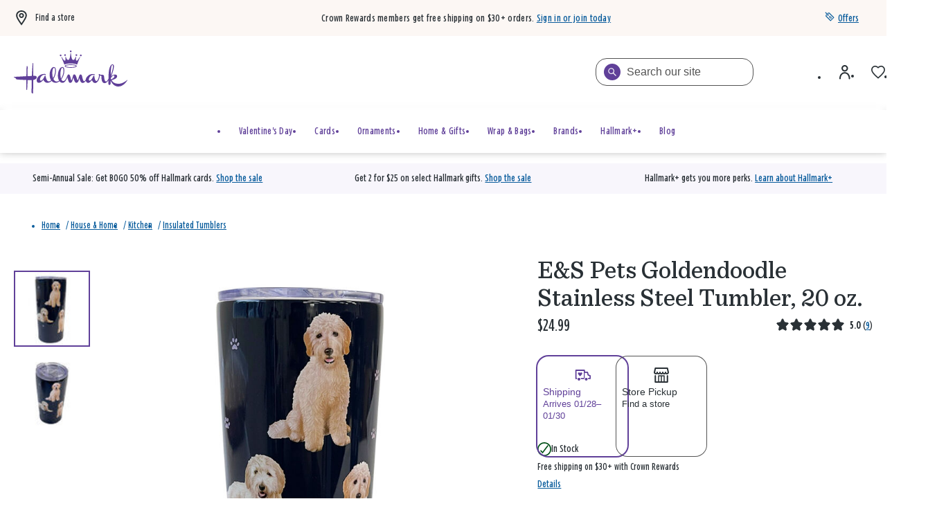

--- FILE ---
content_type: text/html;charset=UTF-8
request_url: https://www.hallmark.com/house-and-home/kitchen/insulated-tumblers/eands-pets-goldendoodle-stainless-steel-tumbler-20-oz.-115134.html
body_size: 91923
content:
<!DOCTYPE html>
<html
lang="en"
dir="ltr"
data-action="Product-Show"
data-querystring="pid=115134"
data-siteid="hmk-onesite"
data-locale="default"
>
<head>
<meta charset="UTF-8"/>







<link
    rel="preload"
    as="font"
    href="/on/demandware.static/Sites-hmk-onesite-Site/-/default/dw838b1c6f/fonts/Beam/BeamNewVFHMK.woff2"
    type="font/woff2"
    crossorigin="anonymous"
/>
<style>
    @font-face {
        font-family: 'Beam';
        font-style:  normal;
        font-weight: 20 200; /* Support font-weight range 20-200, font-stretch range 0-900*/
        font-display: swap;
        src: url("/on/demandware.static/Sites-hmk-onesite-Site/-/default/dw838b1c6f/fonts/Beam/BeamNewVFHMK.woff2") format("woff2"),
            url("/on/demandware.static/Sites-hmk-onesite-Site/-/default/dwc634c044/fonts/Beam/BeamNewVFHMK.woff") format("woff");
    }
    @font-face {
        font-family: 'Queens Hat';
        font-style:  normal;
        font-weight: 350;
        font-display: swap;
        src: url("/on/demandware.static/Sites-hmk-onesite-Site/-/default/dw8307a9e8/fonts/QueensHat/QueensHatTextHMK-Medium2.woff2") format("woff2"),
            url("/on/demandware.static/Sites-hmk-onesite-Site/-/default/dw4bc3f255/fonts/QueensHat/QueensHatTextHMK-Medium2.woff") format("woff");
    }
    @font-face {
        font-family: 'Hallmark Plus Neue HMK Bold';
        font-style:  normal;
        font-weight: 700;
        font-display: swap;
        src: url("/on/demandware.static/Sites-hmk-onesite-Site/-/default/dw5ea1f9a9/fonts/HallmarkPlus/HallmarkPlusNeueHMK-Bold.woff2") format("woff2");
        src: url("/on/demandware.static/Sites-hmk-onesite-Site/-/default/dwfb655b2a/fonts/HallmarkPlus/HallmarkPlusNeueHMK-Bold.woff") format("woff");
    }
</style>


<meta content="ie=edge" http-equiv="x-ua-compatible"/>
<meta content="width=device-width, initial-scale=1.0, maximum-scale=5.0" name="viewport"/>
<meta content="telephone=no" name="format-detection">

<title>E&amp;S Pets Goldendoodle Stainless Steel Tumbler, 20 oz. - Insulated Tumblers | Hallmark</title>

<meta name="title" content="E&amp;S Pets Goldendoodle Stainless Steel Tumbler, 20 oz. - Insulated Tumblers | Hallmark"/>
<meta name="description" content="Sip in style while walking your groodle with this black Serengeti stainless steel tumbler featuring goldendoodle dogs. Includes spill-proof lid and double-wall construction."/>
<meta name="keywords" content="stainless steel travel cup, insulated travel cup, insulated tumbler, serengeti tumbler, stainless steel tumbler, goldendoodle tumbler, insulated coffee cup, goldendoodle gifts, gifts for dog lovers, dog owner gifts, groodle dog gifts, doodles"/>

    <meta name="robots" content="index, follow"/>



    
        
            <meta property="og:image" content="https://www.hallmark.com/on/demandware.static/-/Sites-hallmark-master/default/dwaab12be1/images/finished-goods/products/115134/Goldendoodles-on-Black-Stainless-Steel-Tumble_115134_01.jpg"/>
        
    

    
        
            <meta property="og:image:width" content="500"/>
        
    

    
        
            <meta property="og:type" content="product"/>
        
    

    
        
            <meta property="twitter:card" content="product"/>
        
    

    
        
            <meta property="twitter:title" content="E&amp;S Pets Goldendoodle Stainless Steel Tumbler, 20 oz. for USD 24.99 | Hallmark"/>
        
    

    
        
            <meta property="og:availability" content="instock"/>
        
    

    
        
            <meta property="og:site_name" content="Hallmark"/>
        
    

    
        
            <meta property="og:price:amount" content="24.99"/>
        
    

    
        
            <meta property="twitter:url" content="https://www.hallmark.com/house-and-home/kitchen/insulated-tumblers/eands-pets-goldendoodle-stainless-steel-tumbler-20-oz.-115134.html"/>
        
    

    
        
            <meta property="og:price:currency" content="USD"/>
        
    

    
        
            <meta property="og:title" content="E&amp;S Pets Goldendoodle Stainless Steel Tumbler, 20 oz. for only USD 24.99 | Hallmark"/>
        
    

    
        
            <meta property="og:image:height" content="500"/>
        
    

    
        
            <meta property="og:updated_time" content="2026-01-24T05:06:45.000Z"/>
        
    

    
        
            <meta property="og:description" content="Sip in style while walking your groodle with this black Serengeti stainless steel tumbler featuring goldendoodle dogs. Includes spill-proof lid and double-wall construction."/>
        
    

    
        
            <meta property="og:image:secure_url" content="https://www.hallmark.com/on/demandware.static/-/Sites-hallmark-master/default/dwaab12be1/images/finished-goods/products/115134/Goldendoodles-on-Black-Stainless-Steel-Tumble_115134_01.jpg"/>
        
    

    
        
            <meta property="twitter:image" content="https://www.hallmark.com/on/demandware.static/-/Sites-hallmark-master/default/dwaab12be1/images/finished-goods/products/115134/Goldendoodles-on-Black-Stainless-Steel-Tumble_115134_01.jpg"/>
        
    

    
        
            <meta property="twitter:site" content="Hallmark"/>
        
    

    
        
            <meta property="twitter:description" content="Sip in style while walking your groodle with this black Serengeti stainless steel tumbler featuring goldendoodle dogs. Includes spill-proof lid and double-wall construction."/>
        
    

    
        
            <meta property="og:locale" content="en_US"/>
        
    

    
        
            <meta property="og:url" content="https://www.hallmark.com/house-and-home/kitchen/insulated-tumblers/eands-pets-goldendoodle-stainless-steel-tumbler-20-oz.-115134.html"/>
        
    







    



    <link rel="canonical" href="https://www.hallmark.com/house-and-home/kitchen/insulated-tumblers/eands-pets-goldendoodle-stainless-steel-tumbler-20-oz.-115134.html"/>





        <link
            rel="preload" as="image"
            href="https://www.hallmark.com/dw/image/v2/AALB_PRD/on/demandware.static/-/Sites-hallmark-master/default/dwaab12be1/images/finished-goods/products/115134/Goldendoodles-on-Black-Stainless-Steel-Tumble_115134_01.jpg?sw=758&amp;sh=758&amp;sm=fit&amp;q=80"
            media="(min-width: 1024px)"
            imagesrcset="https://www.hallmark.com/dw/image/v2/AALB_PRD/on/demandware.static/-/Sites-hallmark-master/default/dwaab12be1/images/finished-goods/products/115134/Goldendoodles-on-Black-Stainless-Steel-Tumble_115134_01.jpg?sw=758&amp;sh=758&amp;sm=fit&amp;q=80, https://www.hallmark.com/dw/image/v2/AALB_PRD/on/demandware.static/-/Sites-hallmark-master/default/dwaab12be1/images/finished-goods/products/115134/Goldendoodles-on-Black-Stainless-Steel-Tumble_115134_01.jpg?sw=1516&amp;sh=1516&amp;sm=fit&amp;q=80 2x"
        />

        <link
            rel="preload" as="image"
            href="https://www.hallmark.com/dw/image/v2/AALB_PRD/on/demandware.static/-/Sites-hallmark-master/default/dwaab12be1/images/finished-goods/products/115134/Goldendoodles-on-Black-Stainless-Steel-Tumble_115134_01.jpg?sw=758&amp;sh=758&amp;sm=fit&amp;q=80"
            media="(min-width: 768px) and (max-width: 1023px)"
            imagesrcset="https://www.hallmark.com/dw/image/v2/AALB_PRD/on/demandware.static/-/Sites-hallmark-master/default/dwaab12be1/images/finished-goods/products/115134/Goldendoodles-on-Black-Stainless-Steel-Tumble_115134_01.jpg?sw=447&amp;sh=447&amp;sm=fit&amp;q=80, https://www.hallmark.com/dw/image/v2/AALB_PRD/on/demandware.static/-/Sites-hallmark-master/default/dwaab12be1/images/finished-goods/products/115134/Goldendoodles-on-Black-Stainless-Steel-Tumble_115134_01.jpg?sw=894&amp;sh=894&amp;sm=fit&amp;q=80 2x"
        />

        <link
            rel="preload" as="image"
            href="https://www.hallmark.com/dw/image/v2/AALB_PRD/on/demandware.static/-/Sites-hallmark-master/default/dwaab12be1/images/finished-goods/products/115134/Goldendoodles-on-Black-Stainless-Steel-Tumble_115134_01.jpg?sw=758&amp;sh=758&amp;sm=fit&amp;q=80"
            media="(max-width: 767px)"
            imagesrcset="https://www.hallmark.com/dw/image/v2/AALB_PRD/on/demandware.static/-/Sites-hallmark-master/default/dwaab12be1/images/finished-goods/products/115134/Goldendoodles-on-Black-Stainless-Steel-Tumble_115134_01.jpg?sw=459&amp;sh=459&amp;sm=fit&amp;q=80, https://www.hallmark.com/dw/image/v2/AALB_PRD/on/demandware.static/-/Sites-hallmark-master/default/dwaab12be1/images/finished-goods/products/115134/Goldendoodles-on-Black-Stainless-Steel-Tumble_115134_01.jpg?sw=918&amp;sh=918&amp;sm=fit&amp;q=80 2x"
        />







<script>
    window.csrfToken = {
        "name": "csrf_token",
        "value": "0Uy4t0wNNtVKfcJvSW1SK8N0Dwa9NT8EIkxUi0fcwdW8Ai7FurLjifTL-0xtrSw4j6x3mFXMTvvP4087NtN-MVrVwBR5LfuRmoLtA3JqFo41-vPtcPBoQg7Pw6HcXF7x2OphjKH8EJnv87WgJaAR2h2LNEneONdzZJg3bXbqOQos9SwdhOM="
    };
</script>


<script>
    window.sfccUnCachedData = {"customerData":{"customerId":"ab6dWDFaeavViGDcmo3GoEwAv4","isAnonymous":true},"consentTrackingHint":false};
</script>

<script>
(function () {
if(!window.dataLayer) {
window.dataLayer = [];
}
var userData = JSON.parse("\u007b\"loginStatus\"\u003a\"False\"\u002c\"authenticationType\"\u003a\"Continue\u0020as\u0020Guest\"\u002c\"currency\"\u003a\"USD\"\u002c\"storeInfo\"\u003anull\u002c\"membershipKOC\"\u003a\u007b\u007d\u007d");
window.adobeUserData = userData;
var uncachedPageData = JSON.parse("\u007b\"site\"\u003a\u007b\"environment\"\u003a\"production\"\u002c\"language\"\u003a\"en\u002dUS\"\u002c\"dwSessionID\"\u003a\"6dNOw9sgdyZBelsKRGJGq8OzMiQ9nth43DWZpP5iY3KJX3oE3NmbwC0FypQcZH8\u002d8Nya1gGkh60WaQQFqse\u002dhQ\u003d\u003d\"\u007d\u002c\"user\"\u003a\u007b\"customerGroup\"\u003a\u005b\u007b\"custGroupID\"\u003a\"AgentUsers\"\u007d\u002c\u007b\"custGroupID\"\u003a\"Device\u002dDesktop\"\u007d\u002c\u007b\"custGroupID\"\u003a\"Everyone\"\u007d\u002c\u007b\"custGroupID\"\u003a\"NON\u002dCRGroup\"\u007d\u002c\u007b\"custGroupID\"\u003a\"Unregistered\"\u007d\u002c\u007b\"custGroupID\"\u003a\"astound\u002dtest\u002dgroup\"\u007d\u002c\u007b\"custGroupID\"\u003a\"non\u005fCRPlatinum\"\u007d\u002c\u007b\"custGroupID\"\u003a\"non\u005fKOC\"\u007d\u005d\u002c\"authStatus\"\u003a\"Not\u0020Logged\u0020In\"\u002c\"sessionID\"\u003a\"V\u005f7wUOJYoaXfxXH6xS4k0H2ejLcE5g77Qoo\u003d\"\u002c\"geoRegion\"\u003a\"535\"\u002c\"geoLong\"\u003a\u002d83\u002e0061\u002c\"geoLat\"\u003a39\u002e9625\u002c\"deviceType\"\u003a\"W\"\u002c\"CID\"\u003a\"\"\u002c\"ipAddress\"\u003a\"23\u002e33\u002e237\u002e168\"\u002c\"sfOptimizations\"\u003a\u005b\u005d\u002c\"memberType\"\u003a\"NON\"\u002c\"rewardID\"\u003a\"\"\u002c\"rewardsMembershipLevel\"\u003a\"\"\u002c\"rewardsPointsAvailable\"\u003a0\u002c\"rewardsPointsYearToDate\"\u003a0\u002c\"rewardsPointsToNextLevel\"\u003a0\u007d\u002c\"cart\"\u003a\u007b\"subTotal\"\u003a0\u002c\"qtyIncart\"\u003a0\u002c\"uniqueItemInCart\"\u003a0\u007d\u002c\"page\"\u003a\u007b\"previousPageType\"\u003a\"PDP\"\u007d\u002c\"storeInfo\"\u003a\u007b\"defaultStoreSet\"\u003afalse\u007d\u007d");
window.uncachedPageData = uncachedPageData;
})();
</script>
<meta name="$sw-session-hash$" content="c0947cb9e3d63960489142360090af2f" />


<script>
function getPageURLData(pageUrl) {
var currentPageLevels = pageUrl.replace('https://', '').split('/');
var pageURLData = {};
currentPageLevels.forEach((level, index) => {
// exclude params from page levels
if (level.includes('?') || !level.trim()) {
return;
}
var levelNumber = index + 1;
pageURLData['level' + levelNumber] = level;
});
return pageURLData;
};
(function () {
if(!window.dataLayer) {
window.dataLayer = [];
}
var cachedPageData = JSON.parse("\u007b\"event\"\u003a\"pageload\"\u002c\"page\"\u003a\u007b\"pageType\"\u003a\"PDP\"\u002c\"pageTemplate\"\u003a\"Standard\u0020PDP\"\u002c\"currentPageLevel1\"\u003a\"https\u003a\/\/www\u002ehallmark\u002ecom\/\"\u002c\"currentPageLevel2\"\u003a\"House\u0020\u0026\u0020Home\"\u002c\"currentPageLevel3\"\u003a\"Kitchen\"\u002c\"currentPageLevel4\"\u003a\"Insulated\u0020Tumblers\"\u002c\"currentPageLevel5\"\u003a\"E\u0026S\u0020Pets\u0020Goldendoodle\u0020Stainless\u0020Steel\u0020Tumbler\u002c\u002020\u0020oz\u002e\"\u002c\"filteredPage\"\u003afalse\u007d\u002c\"productDetail\"\u003a\u007b\"productSKU\"\u003a\"115134\"\u002c\"productName\"\u003a\"E\u0026S\u0020Pets\u0020Goldendoodle\u0020Stainless\u0020Steel\u0020Tumbler\u002c\u002020\u0020oz\u002e\"\u002c\"basePrice\"\u003a24\u002e99\u002c\"priceAfterDiscount\"\u003a24\u002e99\u002c\"buyableChannelOption\"\u003a\"Shipping\u002c\u0020Store\u0020Pickup\"\u007d\u007d")
var pageData = Object.assign({}, window.uncachedPageData, cachedPageData);
pageData.page = Object.assign(pageData.page, window.uncachedPageData.page);
window.cachedPageData = cachedPageData;
pageData.page.pageURL = window.location.href;
pageData.page.currentPage = getPageURLData(window.location.href);
if (document.referrer) {
uncachedPageData.page.referringURL = document.referrer;
uncachedPageData.page.previousPage = getPageURLData(document.referrer);
}
dataLayer.push(pageData);
})();
</script>
<script src="https://assets.adobedtm.com/5810f1912eae/6c88eb33102a/launch-3b65a5b1a23d.min.js" async></script>

























    


<link as="style" href="/on/demandware.static/Sites-hmk-onesite-Site/-/default/v1769235073843/common-critical-na.css" rel="preload"/>

<link
rel="stylesheet"
href="/on/demandware.static/Sites-hmk-onesite-Site/-/default/v1769235073843/common-critical-na.css"
class="js-styles"


/>



<script> </script>





    


<link as="style" href="/on/demandware.static/Sites-hmk-onesite-Site/-/default/v1769235073843/common-na.css" rel="preload"/>

<link
rel="stylesheet"
href="/on/demandware.static/Sites-hmk-onesite-Site/-/default/v1769235073843/common-na.css"
class="js-styles"
media="print" onload="if(media!=='all')media='all'"

/>

<noscript>
<link
rel="stylesheet"
href="/on/demandware.static/Sites-hmk-onesite-Site/-/default/v1769235073843/common-na.css"

/>
</noscript>




    


<link as="style" href="/on/demandware.static/Sites-hmk-onesite-Site/-/default/v1769235073843/pdp-na.css" rel="preload"/>

<link
rel="stylesheet"
href="/on/demandware.static/Sites-hmk-onesite-Site/-/default/v1769235073843/pdp-na.css"
class="js-styles"
media="print" onload="if(media!=='all')media='all'"

/>

<noscript>
<link
rel="stylesheet"
href="/on/demandware.static/Sites-hmk-onesite-Site/-/default/v1769235073843/pdp-na.css"

/>
</noscript>






    <link rel="prefetch" href="/on/demandware.static/Sites-hmk-onesite-Site/-/default/v1769235073843/cart-na.css" as="style"/>

    <link rel="prefetch" href="/on/demandware.static/Sites-hmk-onesite-Site/-/default/v1769235073843/cart.widgets.bundle.js" as="script"/>




<script src="https://www.google.com/recaptcha/enterprise.js?render=6Le0lXEpAAAAAO3tTOqyDo4kSKOQFNuDyfXB1r-x" async="async"></script>






	<script type="text/javascript">
        // This is a hotfix for COM-1887 and must be removed once Bloomreach allows the necessary headers in CORS requests.
        window.originalFetchFunction = window.fetch;
		// data dog config
const hostname = window.location.hostname.toLocaleLowerCase();
const allowedDomains = ['www.dev.hallmark.com', 'www.stage.hallmark.com', 'www.hallmark.com'];
const excludedDomains = ['sanalytics.hallmark.com', 'analytics.hallmark.com'];
const rumSessionTimeout = 15 * 60 * 1000; 

if (allowedDomains.indexOf(hostname) !== -1) {
    const lastInit = sessionStorage.getItem('rum_initialized_time');
    const currentTime = Date.now();

    // Check if the RUM session is inactive or hasn't been initialized.
    // If no valid session is found, or it has expired, wait for the user's first interaction (click) to start the session.
    if (!isRUMSessionActive() || !lastInit || (currentTime - parseInt(lastInit, 10)) > rumSessionTimeout) {
        document.addEventListener('click', function initOnClick() {
            initializeRUM();
            document.removeEventListener('click', initOnClick); // Remove listener after first click
        });
    } else {
        initializeRUM();  // Auto-initialize RUM if session is still valid
    }
}

// Check if Datadog RUM session cookie exists and is active
function isRUMSessionActive() {
    const datadogCookieValue = document.cookie.split('; ').find(c => c.startsWith('_dd_s='));
    if (!datadogCookieValue) return false;

    const datadogSessionId = datadogCookieValue.match(/id=([^&]*)/)?.[1];
    const isDatadogSessionExpired = datadogCookieValue.includes('isExpired=1');

    if (isDatadogSessionExpired) return false;
    if (datadogSessionId) return true;

    return false
}

function initializeRUM() {
    try {
        !function(a, e, o, t, c) {
            a = a[c] = a[c] || {
                q: [],
                onReady: function(e) {
                    a.q.push(e)
                }
            }, (c = e.createElement(o)).async = 1, c.src = t, (t = e.getElementsByTagName(o)[0]).parentNode.insertBefore(c, t)
        }(window, document, "script", "https://www.datadoghq-browser-agent.com/us1/v5/datadog-rum.js", "DD_RUM"), DD_RUM.onReady(function() {
            
            const envConfig = {
                "www.dev.hallmark.com": {
                    env: "dotcom-dev",
                    sessionReplaySampleRate: 100,
                    allowedTracingUrls: [
                        `https://${hostname}`,
                        (url) => 
                            (url.includes(".dev.hallmark.com") || url.includes(".stage.hallmark.com")) && 
                            !excludedDomains.some((excluded) => url.includes(excluded))]
                },
                "www.stage.hallmark.com": {
                    env: "dotcom-stage",
                    sessionReplaySampleRate: 100,
                    allowedTracingUrls: [
                        `https://${hostname}`,
                        (url) => 
                            (url.includes(".dev.hallmark.com") || url.includes(".stage.hallmark.com")) &&
                            !excludedDomains.some((excluded) => url.includes(excluded))]
                },
                "www.hallmark.com": {
                    env: "dotcom-prod",
                    sessionReplaySampleRate: 5,
                    allowedTracingUrls: [
                        `https://${hostname}`,
                        (url) => 
                            !url.includes("dev.hallmark.com") &&
                            !url.includes("stage.hallmark.com") &&
                            !excludedDomains.some((excluded) => url.includes(excluded)) &&
                            url.includes(".hallmark.com")]
                }
            };

            const { env, sessionReplaySampleRate, allowedTracingUrls } = envConfig[hostname] || { env: "unknown-env", sessionReplaySampleRate: 0, allowedTracingUrls: [] };

            DD_RUM.init({
                clientToken: "pubb4460b034e518e6a54011a7f17415a8e",
                applicationId: "9708c96d-9449-4029-a4fc-d02e0397c6c4",
                site: "datadoghq.com",
                // Specify a version number to identify the deployed version of your application in Datadog 
                // version: '1.0.0', 
                service: "hallmark.com-onesite",
                env: env,                
                sessionSampleRate: 100,
                sessionReplaySampleRate: sessionReplaySampleRate,
                silentMultipleInit:!0,
                trackUserInteractions: !0,
                trackSessionAcrossSubdomains: !0,
                trackFrustrations: !0,
                trackResources: !0,
                trackLongTasks: !0,
                enableExperimentalFeatures: ['clickmap'],
                defaultPrivacyLevel: "allow",
                allowedTracingUrls: allowedTracingUrls,
                traceSampleRate: 100,
                beforeSend: (event, context) => {
                    if (event.type === 'resource') {
                        if (event.resource.type === 'xhr') {
                            const headersArray = context.xhr.getAllResponseHeaders().trim().split(/[\r\n]/);
                            const headersObject = headersArray.reduce((acc, line) => (line && (acc[line.split(': ')[0]] = line.split(': ').slice(1).join(': ')), acc), {});
                            event.context.responseHeaders = headersObject;
                        } else if (context.response && context.response.headers) {
                            event.context.responseHeaders = Object.fromEntries(context.response.headers);
                        }
                        return true;
                    }
                }
            });

            // Add feature flag for "wandz" if it's a valid JSON object in local storage (RUSH-171171)

            try {
                const wandzData = window.localStorage.getItem('wandz');
                if (wandzData) {
                    const parsedData = JSON.parse(wandzData);
                    if (parsedData && typeof parsedData === 'object') {
                        DD_RUM.addFeatureFlagEvaluation('wandz', true);
                    }
                }
            } catch (error) {
                console.error("Error parsing 'wandz' from local storage:", error);
            }

            var dataLayerPageLoadObject = dataLayer?.filter(e => e.event === 'pageload')[0];
            var dataLayerPurchaseObject = dataLayer?.filter(e => e.event === 'purchase')[0];
            var dataLayerErrorMessageObject = dataLayer?.filter(e => e.event === 'errorMessage')[0];

            DD_RUM.setGlobalContextProperty('dwsid', dataLayerPageLoadObject?.site?.dwSessionID?.substr(0, 10));
            DD_RUM.setGlobalContextProperty('dwanonymous', document.cookie?.split('; ').find(c => c.startsWith('dwanonymous_'))?.split('=')[1])
            DD_RUM.setGlobalContextProperty('profile_info.sfcno', document.cookie?.split('; ').find(c => c.startsWith('sfcno'))?.split('=')[1]);
            DD_RUM.setGlobalContextProperty('profile_info.cid', localStorage.getItem('cid'));
            DD_RUM.setGlobalContextProperty('profile_info.accountId', document.cookie?.split('; ').find(c => c.startsWith('accountId'))?.split('=')[1]);
            DD_RUM.setGlobalContextProperty('profile_info.accountType', document.cookie?.split('; ').find(c => c.startsWith('accountType'))?.split('=')[1]);
            DD_RUM.setGlobalContextProperty('profile_info.memberType', dataLayerPageLoadObject?.user?.memberType);
            DD_RUM.setGlobalContextProperty('profile_info.CRNumber', dataLayerPageLoadObject?.user?.rewardID);
            DD_RUM.setGlobalContextProperty('ip_address', dataLayerPageLoadObject?.user?.ipAddress);
            DD_RUM.setGlobalContextProperty('page_type', dataLayerPageLoadObject?.page?.pageType)
            DD_RUM.setGlobalContextProperty('order_info.deviceSource', dataLayerPurchaseObject?.transaction?.deviceSource);
            DD_RUM.setGlobalContextProperty('order_info.order_id', dataLayerPurchaseObject?.transaction?.transactionID);
            DD_RUM.setGlobalContextProperty('order_info.totals.order_subtotal', dataLayerPurchaseObject?.transaction?.subtotal);
            DD_RUM.setGlobalContextProperty('order_info.totals.tax_amount', dataLayerPurchaseObject?.transaction?.salestax);
            DD_RUM.setGlobalContextProperty('order_info.totals.order_total', dataLayerPurchaseObject?.transaction?.cartSubTotal);
            DD_RUM.setGlobalContextProperty('order_info.totals.shipmentPrice', dataLayerPurchaseObject?.transaction?.shippingMethodInfo?.shipmentPrice);
            DD_RUM.setGlobalContextProperty('order_info.discounts.discount_total', dataLayerPurchaseObject?.transaction?.orderTotalDiscount);
            DD_RUM.setGlobalContextProperty('order_info.shipmentType', dataLayerPurchaseObject?.transaction?.shippingMethodInfo?.shipmentType);
            DD_RUM.setGlobalContextProperty('order_info.sui.suiUsed', dataLayerPurchaseObject?.transaction?.SUIUsed);
            DD_RUM.setGlobalContextProperty('order_info.sui.suiAmount', dataLayerPurchaseObject?.transaction?.SUIAmount);
            DD_RUM.setGlobalContextProperty('error.event', dataLayerErrorMessageObject?.event);
            DD_RUM.setGlobalContextProperty('error.messageType', dataLayerErrorMessageObject?.messageType);

			// Store session initialization time in sessionStorage
            sessionStorage.setItem('rum_initialized_time', Date.now().toString());
        })
    } catch (a) {
        console.log("Error with loading Datadog");
    }
}
	</script>


<script>
    window.contexts = ["global","pdp","carousel","applepay","cybersource"];
    window.sfccData = {"wishlistActionUrls":{"getItems":"/on/demandware.store/Sites-hmk-onesite-Site/default/Wishlist-GetItems","addToWishlist":"/on/demandware.store/Sites-hmk-onesite-Site/default/Wishlist-AddProduct","removeFromWishlist":"/on/demandware.store/Sites-hmk-onesite-Site/default/Wishlist-RemoveProduct"},"siteData":{"id":"hmk-onesite"},"countrySelectorType":"dialog","isCountryCodeInputEnabled":false};

    if (!window.sfccData.siteData) {
        
        window.sfccData = {"wishlistActionUrls":{"getItems":"/on/demandware.store/Sites-hmk-onesite-Site/default/Wishlist-GetItems","addToWishlist":"/on/demandware.store/Sites-hmk-onesite-Site/default/Wishlist-AddProduct","removeFromWishlist":"/on/demandware.store/Sites-hmk-onesite-Site/default/Wishlist-RemoveProduct"},"siteData":{"id":"hmk-onesite"},"countrySelectorType":"dialog","isCountryCodeInputEnabled":false};
    }

    function scrollToBottom() {
        const messageArea = document.querySelector('.embeddedServiceLiveAgentStateChat .messageArea');
        if (messageArea) {
            messageArea.scrollTop = messageArea.scrollHeight; // Scroll to the bottom
        }
    }

    function waitForChatbot() {
        const observer = new MutationObserver(() => {
            const messageArea = document.querySelector('.embeddedServiceLiveAgentStateChat .messageArea');
            if (messageArea) {
                scrollToBottom(); // Scroll to the bottom once the message area is found
                observer.disconnect(); // Stop observing once the chatbot is loaded

                // Observe for new messages being added to the message area
                const messageObserver = new MutationObserver(() => {
                    scrollToBottom(); // Scroll to the bottom on new messages
                });
                messageObserver.observe(messageArea, { childList: true, subtree: true });
            }
        });

        // Observe for the chatbot container being added to the DOM
        observer.observe(document.body, { childList: true, subtree: true });
    }

    // Wait for the chatbot to load
    document.addEventListener('DOMContentLoaded', waitForChatbot);
</script>



<script>
    window.headInitTime = Date.now();

    window.tauData = window.tauData || {};
    window.tauData.currentSiteId = 'hmk-onesite';
    window.tauData.currentSiteLocale = '';

    document.addEventListener('DOMContentLoaded', function () {
        window.domReadyTime = Date.now();
    }, { once: true });
    window.assetsStaticURL = '/on/demandware.static/Sites-hmk-onesite-Site/-/default/v1769235073843/';
</script>


    
        <script async="async" src="/on/demandware.static/Sites-hmk-onesite-Site/-/default/v1769235073843/app_custom_hmk.js"></script>
    




<link color="#604099" href="/on/demandware.static/Sites-hmk-onesite-Site/-/default/dw3f1eac3e/images/favicons/safari-pinned-tab.svg" rel="mask-icon"/>

    <link href="/on/demandware.static/Sites-hmk-onesite-Site/-/default/dw5e6bc463/images/favicons/apple-icon-180x180.png" rel="apple-touch-icon" sizes="180x180"/>

    <link href="/on/demandware.static/Sites-hmk-onesite-Site/-/default/dw94ecfded/images/favicons/apple-icon-152x152.png" rel="apple-touch-icon" sizes="152x152"/>

<link href="/on/demandware.static/Sites-hmk-onesite-Site/-/default/dw5e6bc463/images/favicons/apple-icon-180x180.png" rel="apple-touch-icon"/>


    <link href="/on/demandware.static/Sites-hmk-onesite-Site/-/default/dwb1ad4565/images/favicons/favicon-32x32.png" rel="icon" sizes="32x32" type="image/png"/>

    <link href="/on/demandware.static/Sites-hmk-onesite-Site/-/default/dwd473222b/images/favicons/favicon-16x16.png" rel="icon" sizes="16x16" type="image/png"/>

<link href="/on/demandware.static/Sites-hmk-onesite-Site/-/default/dw85b52c92/images/favicons/manifest.json" rel="manifest"/>
<meta content="#604099" name="theme-color"/>


<script type="text/javascript">//<!--
/* <![CDATA[ (head-active_data.js) */
var dw = (window.dw || {});
dw.ac = {
    _analytics: null,
    _events: [],
    _category: "",
    _searchData: "",
    _anact: "",
    _anact_nohit_tag: "",
    _analytics_enabled: "true",
    _timeZone: "US/Central",
    _capture: function(configs) {
        if (Object.prototype.toString.call(configs) === "[object Array]") {
            configs.forEach(captureObject);
            return;
        }
        dw.ac._events.push(configs);
    },
	capture: function() { 
		dw.ac._capture(arguments);
		// send to CQ as well:
		if (window.CQuotient) {
			window.CQuotient.trackEventsFromAC(arguments);
		}
	},
    EV_PRD_SEARCHHIT: "searchhit",
    EV_PRD_DETAIL: "detail",
    EV_PRD_RECOMMENDATION: "recommendation",
    EV_PRD_SETPRODUCT: "setproduct",
    applyContext: function(context) {
        if (typeof context === "object" && context.hasOwnProperty("category")) {
        	dw.ac._category = context.category;
        }
        if (typeof context === "object" && context.hasOwnProperty("searchData")) {
        	dw.ac._searchData = context.searchData;
        }
    },
    setDWAnalytics: function(analytics) {
        dw.ac._analytics = analytics;
    },
    eventsIsEmpty: function() {
        return 0 == dw.ac._events.length;
    }
};
/* ]]> */
// -->
</script>
<script type="text/javascript">//<!--
/* <![CDATA[ (head-cquotient.js) */
var CQuotient = window.CQuotient = {};
CQuotient.clientId = 'aalb_prd-hallmark';
CQuotient.realm = 'AALB';
CQuotient.siteId = 'hmk-onesite';
CQuotient.instanceType = 'prd';
CQuotient.locale = 'default';
CQuotient.fbPixelId = '__UNKNOWN__';
CQuotient.activities = [];
CQuotient.cqcid='';
CQuotient.cquid='';
CQuotient.cqeid='';
CQuotient.cqlid='';
CQuotient.apiHost='api.cquotient.com';
/* Turn this on to test against Staging Einstein */
/* CQuotient.useTest= true; */
CQuotient.useTest = ('true' === 'false');
CQuotient.initFromCookies = function () {
	var ca = document.cookie.split(';');
	for(var i=0;i < ca.length;i++) {
	  var c = ca[i];
	  while (c.charAt(0)==' ') c = c.substring(1,c.length);
	  if (c.indexOf('cqcid=') == 0) {
		CQuotient.cqcid=c.substring('cqcid='.length,c.length);
	  } else if (c.indexOf('cquid=') == 0) {
		  var value = c.substring('cquid='.length,c.length);
		  if (value) {
		  	var split_value = value.split("|", 3);
		  	if (split_value.length > 0) {
			  CQuotient.cquid=split_value[0];
		  	}
		  	if (split_value.length > 1) {
			  CQuotient.cqeid=split_value[1];
		  	}
		  	if (split_value.length > 2) {
			  CQuotient.cqlid=split_value[2];
		  	}
		  }
	  }
	}
}
CQuotient.getCQCookieId = function () {
	if(window.CQuotient.cqcid == '')
		window.CQuotient.initFromCookies();
	return window.CQuotient.cqcid;
};
CQuotient.getCQUserId = function () {
	if(window.CQuotient.cquid == '')
		window.CQuotient.initFromCookies();
	return window.CQuotient.cquid;
};
CQuotient.getCQHashedEmail = function () {
	if(window.CQuotient.cqeid == '')
		window.CQuotient.initFromCookies();
	return window.CQuotient.cqeid;
};
CQuotient.getCQHashedLogin = function () {
	if(window.CQuotient.cqlid == '')
		window.CQuotient.initFromCookies();
	return window.CQuotient.cqlid;
};
CQuotient.trackEventsFromAC = function (/* Object or Array */ events) {
try {
	if (Object.prototype.toString.call(events) === "[object Array]") {
		events.forEach(_trackASingleCQEvent);
	} else {
		CQuotient._trackASingleCQEvent(events);
	}
} catch(err) {}
};
CQuotient._trackASingleCQEvent = function ( /* Object */ event) {
	if (event && event.id) {
		if (event.type === dw.ac.EV_PRD_DETAIL) {
			CQuotient.trackViewProduct( {id:'', alt_id: event.id, type: 'raw_sku'} );
		} // not handling the other dw.ac.* events currently
	}
};
CQuotient.trackViewProduct = function(/* Object */ cqParamData){
	var cq_params = {};
	cq_params.cookieId = CQuotient.getCQCookieId();
	cq_params.userId = CQuotient.getCQUserId();
	cq_params.emailId = CQuotient.getCQHashedEmail();
	cq_params.loginId = CQuotient.getCQHashedLogin();
	cq_params.product = cqParamData.product;
	cq_params.realm = cqParamData.realm;
	cq_params.siteId = cqParamData.siteId;
	cq_params.instanceType = cqParamData.instanceType;
	cq_params.locale = CQuotient.locale;
	
	if(CQuotient.sendActivity) {
		CQuotient.sendActivity(CQuotient.clientId, 'viewProduct', cq_params);
	} else {
		CQuotient.activities.push({activityType: 'viewProduct', parameters: cq_params});
	}
};
/* ]]> */
// -->
</script>
<!-- Demandware Apple Pay -->

<style type="text/css">ISAPPLEPAY{display:inline}.dw-apple-pay-button,.dw-apple-pay-button:hover,.dw-apple-pay-button:active{background-color:black;background-image:-webkit-named-image(apple-pay-logo-white);background-position:50% 50%;background-repeat:no-repeat;background-size:75% 60%;border-radius:5px;border:1px solid black;box-sizing:border-box;margin:5px auto;min-height:30px;min-width:100px;padding:0}
.dw-apple-pay-button:after{content:'Apple Pay';visibility:hidden}.dw-apple-pay-button.dw-apple-pay-logo-white{background-color:white;border-color:white;background-image:-webkit-named-image(apple-pay-logo-black);color:black}.dw-apple-pay-button.dw-apple-pay-logo-white.dw-apple-pay-border{border-color:black}</style>


    
        <script type="application/ld+json">
            {"@context":"http://schema.org/","@type":"Product","name":"E&S Pets Goldendoodle Stainless Steel Tumbler, 20 oz.","description":"Sip in style while walking your groodle with this black Serengeti stainless steel tumbler featuring goldendoodle dogs. Includes spill-proof lid and double-wall construction.","mpn":"115134","sku":"115134","brand":{"@type":"Brand","name":"E&S Imports"},"image":["https://www.hallmark.com/dw/image/v2/AALB_PRD/on/demandware.static/-/Sites-hallmark-master/default/dwaab12be1/images/finished-goods/products/115134/Goldendoodles-on-Black-Stainless-Steel-Tumble_115134_01.jpg?sw=758&sh=758&sm=fit&q=80","https://www.hallmark.com/dw/image/v2/AALB_PRD/on/demandware.static/-/Sites-hallmark-master/default/dwbe67b07f/images/finished-goods/products/115134/Goldendoodles-on-Black-Stainless-Steel-Tumble_115134_02.jpg?sw=758&sh=758&sm=fit&q=80"],"offers":{"url":"https://www.hallmark.com/house-and-home/kitchen/insulated-tumblers/eands-pets-goldendoodle-stainless-steel-tumbler-20-oz.-115134.html","@type":"Offer","priceCurrency":"USD","price":"24.99","availability":"http://schema.org/InStock","seller":{"@type":"Organization","name":"Hallmark"}},"aggregateRating":{"@type":"AggregateRating","ratingValue":"5.0","bestRating":5,"ratingCount":9},"review":[{"@type":"review","author":{"@type":"Person","name":"SUZANNE N/A"},"datePublished":"2023-07-23T22:27:20-04:00","reviewBody":"Excellent cup. I have one already with a different dog and bought this one as a gift because I like mine so much.","reviewRating":{"@type":"Rating","ratingValue":5}},{"@type":"review","author":{"@type":"Person","name":"BOBBIE N/A"},"datePublished":"2023-07-09T12:24:29-04:00","reviewBody":"Great insulated travel mug! Super cute doodles!","reviewRating":{"@type":"Rating","ratingValue":5}},{"@type":"review","author":{"@type":"Person","name":"Karen Burris"},"datePublished":"2023-07-02T09:51:12-04:00","reviewBody":"Love it. Its a gift but sure she will love it.","reviewRating":{"@type":"Rating","ratingValue":5}},{"@type":"review","author":{"@type":"Person","name":"ANN N/A"},"datePublished":"2023-06-21T10:17:29-04:00","reviewBody":"Perfect cup to keep my drinks cold & keep my baby with me.","reviewRating":{"@type":"Rating","ratingValue":5}}]}
        </script>
    


</head>
<body
class="l-page   "
id="page-body"
data-widget="focusHighlighter"
data-event-keyup="handleKeyup"
data-event-click="handleClick"
>


<svg height="0" width="0" style="position:absolute" viewBox="0 0 0 0" xmlns="http://www.w3.org/2000/svg">
    
    <symbol id="close" viewBox="0 0 14 14">
        <path stroke="currentColor" d="M7.46929 6.64641L7.11517 7.00016L7.46929 7.3539L12.8941 12.7729C12.925 12.8038 12.9263 12.8519 12.8979 12.8842C12.8732 12.9057 12.8514 12.911 12.8335 12.911C12.8156 12.911 12.8042 12.908 12.7973 12.9053C12.791 12.9028 12.7831 12.8985 12.7729 12.8883L7.35371 7.4691L7.00016 7.11555L6.6466 7.4691L1.23346 12.8822C1.20787 12.9053 1.18529 12.911 1.16682 12.911C1.14895 12.911 1.13754 12.908 1.13064 12.9053C1.12438 12.9028 1.1164 12.8985 1.10621 12.8883L0.759499 13.235L1.10621 12.8883C1.07397 12.856 1.07397 12.8051 1.10621 12.7729L6.53102 7.3539L6.88476 7.00054L6.5314 6.64679L1.11223 1.22179L1.11204 1.2216C1.07981 1.18937 1.07981 1.13845 1.11204 1.10621C1.14427 1.07398 1.19518 1.07397 1.22742 1.10619C1.22742 1.1062 1.22743 1.1062 1.22744 1.10621L6.64641 6.53102L6.99978 6.88476L7.35352 6.5314L12.7785 1.11223L12.7787 1.11204C12.8109 1.07981 12.8619 1.07981 12.8941 1.11204C12.9263 1.14428 12.9263 1.1952 12.8941 1.22744L7.46929 6.64641Z"/>
    </symbol>
    <symbol id="arrow-back" viewBox="0 0 24 24">
        <path fill="currentColor" d="m 6.44,13 9.04,8.6 a 1.52,1.52 0 0 0 2.08,0 1.36,1.36 0 0 0 0,-1.98 L 9.5600003,12 17.56,4.38 a 1.36,1.36 0 0 0 0,-1.98 1.52,1.52 0 0 0 -2.08,0 L 6.44,11 a 1.37,1.37 0 0 0 0,2 z"></path>
    </symbol>
    <symbol id="arrow-forward" viewBox="0 0 24 24">
        <path fill="currentColor" d="m 17.56,13 -9.04,8.6 a 1.52,1.52 0 0 1 -2.08,0 1.36,1.36 0 0 1 0,-1.98 l 8,-7.62 -8,-7.62 a 1.36,1.36 0 0 1 0,-1.98 1.52,1.52 0 0 1 2.08,0 l 9.04,8.6 a 1.37,1.37 0 0 1 0,2 z"></path>
    </symbol>
    <symbol id="arrow-down" viewBox="0 0 16 11">
        <path fill="currentColor" d="M7.99992 10.3806L0.259922 1.78064C-0.110078 1.37064 -0.0800782 0.74064 0.329922 0.37064C0.739922 0.000639647 1.36992 0.0306398 1.73992 0.44064L7.99992 7.39064L14.2599 0.44064C14.6299 0.0306398 15.2599 0.000639647 15.6699 0.37064C16.0799 0.74064 16.1099 1.37064 15.7399 1.78064L7.99992 10.3806Z"/>
    </symbol>
    <symbol id="edit" viewBox="0 0 5 5">
       <path fill="currentColor" d="M20.7799 1.25C20.7799 1.25 20.7699 1.24 20.7599 1.23C19.9599 0.43 18.8999 0 17.7699 0C16.6399 0 15.5799 0.44 14.7599 1.27L1.86985 14.16C1.73985 14.29 1.64985 14.45 1.60985 14.62L0.0398502 20.76C-0.0501498 21.1 0.0498503 21.47 0.29985 21.72C0.48985 21.91 0.74985 22.01 1.00985 22.01C1.08985 22.01 1.17985 22 1.25985 21.98L7.39985 20.41C7.56985 20.37 7.72985 20.28 7.85985 20.15L20.7399 7.27C22.4099 5.64 22.4398 2.96 20.7999 1.27L20.7799 1.25ZM17.7699 2C18.3699 2 18.9299 2.23 19.3499 2.65H19.3599C20.1699 3.49 20.1898 4.78 19.4599 5.65L16.3399 2.53C16.7399 2.19 17.2399 2 17.7699 2ZM17.6099 7.54L14.4099 4.44L15.2699 3.58L18.4199 6.73L17.6099 7.54ZM6.95985 18.18L3.80985 15.03L13.3499 5.5L16.5499 8.6L6.95985 18.18ZM3.16985 16.52L5.46985 18.81L2.37985 19.6L3.16985 16.52Z"/>
    </symbol>
    <symbol id="user" viewBox="0 0 24 24">
       <path fill="currentColor" d="M16.4701 6.7C16.4701 9.29 14.3601 11.4 11.7701 11.4C9.18007 11.4 7.07007 9.29 7.07007 6.7C7.07007 4.11 9.18007 2 11.7701 2C14.3601 2 16.4701 4.11 16.4701 6.7ZM14.4701 6.7C14.4701 5.21 13.2601 4 11.7701 4C10.2801 4 9.07007 5.21 9.07007 6.7C9.07007 8.19 10.2801 9.4 11.7701 9.4C13.2601 9.4 14.4701 8.19 14.4701 6.7ZM4 21.5C4 16.05 7.2 12.25 11.77 12.25C16.35 12.25 19.54 16.05 19.54 21.5C19.54 22.05 19.09 22.5 18.54 22.5C17.99 22.5 17.54 22.05 17.54 21.5C17.54 18.01 15.74 14.25 11.77 14.25C7.8 14.25 6 18.01 6 21.5C6 22.05 5.55 22.5 5 22.5C4.45 22.5 4 22.05 4 21.5Z"/>
    </symbol>

    <symbol id="delivery-shipToMe">
        <path fill-rule="evenodd" clip-rule="evenodd" fill="currentColor" d="M21.1238 11.16L23.4838 12.1H23.4438C23.7938 12.24 24.0138 12.57 24.0138 12.94V16.97C24.0138 17.47 23.6138 17.87 23.1138 17.87H20.4338C20.4238 17.19 20.1838 16.57 19.7938 16.07H22.2138V13.55L20.0138 12.67C19.7538 12.57 19.5638 12.35 19.4838 12.08L18.5638 8.84001H15.3738V15.75C15.2738 15.85 15.1838 15.96 15.0938 16.07L15.0938 16.07C14.7238 16.55 14.4838 17.15 14.4638 17.8V17.87H9.99379C9.98379 17.19 9.74379 16.57 9.35379 16.07H13.8938V8.08001C13.8938 8.06501 13.8988 8.05251 13.9038 8.04001C13.9088 8.02751 13.9138 8.01501 13.9138 8.00001C13.9138 7.98001 13.9038 7.94001 13.9038 7.94001V5.90001H3.43379V16.07H4.65379C4.26379 16.57 4.01379 17.19 4.01379 17.87H2.53379C2.03379 17.87 1.63379 17.47 1.63379 16.97V5.00001C1.63379 4.50001 2.03379 4.10001 2.53379 4.10001H14.8038C15.3038 4.10001 15.7038 4.50001 15.7038 5.00001V7.04001H19.2638C19.6738 7.04001 20.0238 7.30001 20.1338 7.69001L21.1238 11.16ZM11.7038 9.71001C11.7038 11.01 8.63384 13.6 8.63384 13.6C8.63384 13.6 5.56384 11.01 5.56384 9.71001C5.56384 8.73001 6.24384 8.08001 7.09384 8.08001C7.80384 8.08001 8.39384 8.71001 8.57384 8.93001C8.60384 8.97001 8.66384 8.97001 8.69384 8.93001C8.88384 8.71001 9.47384 8.08001 10.1738 8.08001C11.0138 8.08001 11.7038 8.73001 11.7038 9.71001ZM18.2638 16.07C18.0238 15.97 17.7538 15.91 17.4738 15.91C17.1938 15.91 16.9238 15.97 16.6838 16.07C15.9838 16.37 15.4938 17.06 15.4738 17.87V17.91C15.4738 19.01 16.3738 19.91 17.4738 19.91C18.5738 19.91 19.4738 19.01 19.4738 17.91V17.87C19.4538 17.06 18.9638 16.37 18.2638 16.07ZM7.00378 15.91C7.28378 15.91 7.55378 15.97 7.79378 16.07C8.49378 16.37 8.98378 17.06 9.00378 17.87V17.91C9.00378 19.01 8.10378 19.91 7.00378 19.91C5.90378 19.91 5.00378 19.01 5.00378 17.91V17.87C5.02378 17.06 5.51378 16.37 6.21378 16.07C6.45378 15.97 6.72378 15.91 7.00378 15.91Z"/>
    </symbol>
    <symbol id="delivery-signAndSend">
        <path fill-rule="evenodd" clip-rule="evenodd" fill="currentColor" d="M1.66634 3.33331H18.333C18.7913 3.33331 19.1663 3.70831 19.1663 4.16664V15.8332C19.1663 16.2916 18.7913 16.6666 18.333 16.6666H1.66634C1.20801 16.6666 0.833008 16.2916 0.833008 15.8332V4.16664C0.833008 3.70831 1.20801 3.33331 1.66634 3.33331ZM2.49967 14.9999H17.4997V4.99997H2.49967V14.9999ZM7.49964 11.1999H4.4413C4.09964 11.1999 3.8163 10.9166 3.8163 10.5749C3.8163 10.2333 4.09964 9.94994 4.4413 9.94994H7.49964C7.8413 9.94994 8.12464 10.2333 8.12464 10.5749C8.12464 10.9166 7.8413 11.1999 7.49964 11.1999ZM4.4413 13.6999H9.4413C9.78297 13.6999 10.0663 13.4166 10.0663 13.0749C10.0663 12.7332 9.78297 12.4499 9.4413 12.4499H4.4413C4.09964 12.4499 3.8163 12.7332 3.8163 13.0749C3.8163 13.4166 4.09964 13.6999 4.4413 13.6999ZM15.283 10.3666H13.058C12.3997 10.3666 11.8747 9.83327 11.8747 9.18327V6.95829C11.8747 6.30829 12.408 5.77496 13.058 5.77496H15.283C15.933 5.77496 16.4663 6.30829 16.4663 6.95829V9.18327C16.4663 9.83327 15.933 10.3666 15.283 10.3666ZM15.208 7.03329H13.1247V9.11661H15.208V7.03329Z"/>
    </symbol>
    <symbol id="delivery-storePickUp">
        <path fill-rule="evenodd" clip-rule="evenodd" fill="currentColor" d="M21.65 1.78L22.98 7.78C23 7.85 23 7.93 23 8C23 9.65 21.65 11 20 11C19.23 11 18.53 10.71 18 10.23C17.47 10.71 16.77 11 16 11C15.23 11 14.53 10.71 14 10.23C13.47 10.71 12.77 11 12 11C11.23 11 10.53 10.71 10 10.23C9.47 10.71 8.77 11 8 11C7.23 11 6.53 10.71 6 10.23C5.47 10.71 4.77 11 4 11C2.35 11 1 9.65 1 8C1 7.92 1 7.85 1.02 7.78L2.35 1.78C2.45 1.33 2.86 1 3.33 1H20.67C21.14 1 21.55 1.32 21.65 1.78ZM19.995 8.99999C19.4473 8.99728 19 8.54834 19 8C19 7.45 18.55 7 18 7C17.45 7 17 7.45 17 8C17 8.55 16.55 9 16 9C15.45 9 15 8.55 15 8C15 7.45 14.55 7 14 7C13.45 7 13 7.45 13 8C13 8.55 12.55 9 12 9C11.45 9 11 8.55 11 8C11 7.45 10.55 7 10 7C9.45 7 9 7.45 9 8C9 8.55 8.55 9 8 9C7.45 9 7 8.55 7 8C7 7.45 6.55 7 6 7C5.45 7 5 7.45 5 8C5 8.55 4.55 9 4 9C3.48 9 3.05 8.6 3 8.09L4.13 3H19.86L20.99 8.09C20.9402 8.59836 20.5128 8.99743 19.995 8.99999ZM19.67 13C19.67 12.45 20.12 12 20.67 12C21.22 12 21.67 12.45 21.67 13V22C21.67 22.55 21.22 23 20.67 23H3.32996C2.77996 23 2.32996 22.55 2.32996 22V13C2.32996 12.45 2.77996 12 3.32996 12C3.87996 12 4.32996 12.45 4.32996 13V21H7.15996V13C7.15996 12.59 7.49996 12.25 7.90996 12.25H16.09C16.5 12.25 16.84 12.59 16.84 13V21H19.67V13ZM12.75 21H15.34V13.75H12.75V21ZM11.25 13.75H8.65996V21H11.25V13.75Z"/>
    </symbol>
    <symbol id="delivery-shipToStore">
        <path fill-rule="evenodd" clip-rule="evenodd" fill="currentColor" d="M21.65 1.78L22.98 7.78C23 7.85 23 7.93 23 8C23 9.65 21.65 11 20 11C19.23 11 18.53 10.71 18 10.23C17.47 10.71 16.77 11 16 11C15.23 11 14.53 10.71 14 10.23C13.47 10.71 12.77 11 12 11C11.23 11 10.53 10.71 10 10.23C9.47 10.71 8.77 11 8 11C7.23 11 6.53 10.71 6 10.23C5.47 10.71 4.77 11 4 11C2.35 11 1 9.65 1 8C1 7.92 1 7.85 1.02 7.78L2.35 1.78C2.45 1.33 2.86 1 3.33 1H20.67C21.14 1 21.55 1.32 21.65 1.78ZM19.995 8.99999C19.4473 8.99728 19 8.54834 19 8C19 7.45 18.55 7 18 7C17.45 7 17 7.45 17 8C17 8.55 16.55 9 16 9C15.45 9 15 8.55 15 8C15 7.45 14.55 7 14 7C13.45 7 13 7.45 13 8C13 8.55 12.55 9 12 9C11.45 9 11 8.55 11 8C11 7.45 10.55 7 10 7C9.45 7 9 7.45 9 8C9 8.55 8.55 9 8 9C7.45 9 7 8.55 7 8C7 7.45 6.55 7 6 7C5.45 7 5 7.45 5 8C5 8.55 4.55 9 4 9C3.48 9 3.05 8.6 3 8.09L4.13 3H19.86L20.99 8.09C20.9402 8.59836 20.5128 8.99743 19.995 8.99999ZM19.67 13C19.67 12.45 20.12 12 20.67 12C21.22 12 21.67 12.45 21.67 13V22C21.67 22.55 21.22 23 20.67 23H3.32996C2.77996 23 2.32996 22.55 2.32996 22V13C2.32996 12.45 2.77996 12 3.32996 12C3.87996 12 4.32996 12.45 4.32996 13V21H7.15996V13C7.15996 12.59 7.49996 12.25 7.90996 12.25H16.09C16.5 12.25 16.84 12.59 16.84 13V21H19.67V13ZM12.75 21H15.34V13.75H12.75V21ZM11.25 13.75H8.65996V21H11.25V13.75Z"/>
    </symbol>
    <symbol id="delivery-emailSend">
        <path fill-rule="evenodd" clip-rule="evenodd" fill="currentColor" d="M11.1719 0.523536C11.5007 0.455619 11.8519 0.535662 12.124 0.751075C12.3847 0.96648 12.5438 1.2948 12.5439 1.63486V2.76963H14.9707C15.5944 2.76963 16.1054 3.27972 16.1055 3.90342V23.3663C16.1053 23.9899 15.5944 24.5001 14.9707 24.5001H1.13379C0.510295 24.4999 0.000206469 23.9898 0 23.3663V3.91514C0 3.37091 0.385374 2.93985 0.895508 2.82627C0.918191 2.81493 0.953125 2.80381 0.953125 2.80381L11.1719 0.523536ZM2.2793 5.03818V22.2208H13.8486V5.03818H2.2793ZM5.94043 10.2101C6.05532 10.1444 6.1995 10.1483 6.31445 10.2179L11.2441 13.2989L11.248 13.3028C11.3548 13.3686 11.4199 13.488 11.4199 13.6153C11.4199 13.7426 11.3548 13.858 11.248 13.9278L6.31836 17.0079C6.25696 17.0447 6.19163 17.0654 6.12207 17.0655C6.06046 17.0655 5.99793 17.0535 5.94043 17.0206C5.82555 16.9549 5.75195 16.8309 5.75195 16.6954V10.5343C5.75206 10.399 5.8257 10.2758 5.94043 10.2101Z"/>
    </symbol>
    <symbol id="reward-cash">
        <path fill-rule="evenodd" clip-rule="evenodd" fill="currentColor" d="M22 20.0002H2C1.45 20.0002 1 19.5502 1 19.0002V5.00017C1 4.45017 1.45 4.00017 2 4.00017H22C22.55 4.00017 23 4.45017 23 5.00017V19.0002C23 19.5502 22.55 20.0002 22 20.0002ZM3 18.0002H21V6.00017H3V18.0002ZM17 8.71019L16.9907 8.71022L16.98 8.71019H17ZM16.9907 8.71022C16.2549 8.71461 15.6487 9.24161 15.33 9.58019C15.01 9.24019 14.4 8.71019 13.66 8.71019C12.57 8.71019 11.74 9.58019 11.74 10.7302C11.74 12.2188 14.8042 14.8452 15.159 15.1493L15.16 15.1502L15.32 15.2902L15.48 15.1502L15.481 15.1493C15.8358 14.8452 18.9 12.2188 18.9 10.7302C18.9 9.58394 18.0853 8.71586 16.9907 8.71022ZM6.92986 12.3374C6.93319 12.3417 6.93659 12.3459 6.94005 12.3501C7.03005 12.4601 7.20005 12.5601 7.45005 12.6501V12.5002H7.4601V14.0502H7.4301C7.1501 13.9902 6.8801 13.9002 6.6401 13.7702C6.3901 13.6402 6.1301 13.4702 5.8601 13.2702L5.1001 14.3802C5.4301 14.6302 5.7801 14.8302 6.1801 14.9902C6.5701 15.1502 7.0201 15.2602 7.4501 15.3102V16.3002C7.5001 16.5202 7.6901 16.6902 7.9301 16.6902C8.1701 16.6902 8.3601 16.5202 8.4101 16.3002C8.4101 16.2764 8.41636 16.259 8.42393 16.2378C8.42592 16.2323 8.42801 16.2264 8.4301 16.2202V15.3302C8.7401 15.3002 9.0201 15.2302 9.2701 15.1302C9.5201 15.0302 9.7401 14.8902 9.9201 14.7302C10.1001 14.5702 10.2401 14.3702 10.3401 14.1502C10.4401 13.9302 10.4901 13.6802 10.4901 13.4102C10.4901 12.8602 10.3201 12.4302 9.9901 12.1002L10.0101 12.0802C9.6801 11.7602 9.1601 11.5002 8.4501 11.3002V9.83018C8.6401 9.88019 8.8301 9.95018 9.0101 10.0402C9.2101 10.1402 9.6001 10.3902 9.6001 10.3902L10.2501 9.25019C9.9801 9.06018 9.7001 8.91018 9.4101 8.79018C9.1201 8.67019 8.7901 8.59019 8.4501 8.53019V7.83018C8.4501 7.55018 8.2301 7.33018 7.9501 7.33018C7.6701 7.33018 7.4501 7.55018 7.4501 7.83018V8.51019C7.1401 8.54018 6.8401 8.61019 6.5901 8.71019C6.3401 8.81018 6.1201 8.94019 5.9401 9.11019C5.7601 9.28019 5.6201 9.47019 5.5201 9.69019C5.4201 9.91018 5.3701 10.1602 5.3701 10.4302C5.3701 10.7202 5.4101 10.9702 5.5001 11.1902C5.5901 11.4102 5.7201 11.6002 5.8901 11.7602C6.0601 11.9202 6.2801 12.0602 6.5401 12.1802C6.66162 12.2363 6.79188 12.288 6.92986 12.3374ZM7.4401 11.0266V9.73019C7.2301 9.77018 7.0601 9.83018 6.9601 9.94019C6.8501 10.0502 6.8001 10.1902 6.8001 10.3402C6.8001 10.4902 6.8501 10.6202 6.9401 10.7302C7.02889 10.8387 7.19556 10.9375 7.4401 11.0266ZM8.4501 12.7602V14.0902C8.8701 14.0102 9.0901 13.8102 9.0901 13.4702C9.0901 13.3002 9.0401 13.1602 8.9401 13.0502C8.8501 12.9502 8.6801 12.8502 8.4501 12.7602Z"/>
    </symbol>
    <symbol id="offer">
        <path fill="currentColor" fill-rule="evenodd" clip-rule="evenodd" d="M6.39982 9.31018C6.00982 8.92018 5.79982 8.41018 5.79982 7.86018L5.80982 7.85018C5.80982 7.66018 5.83982 7.48018 5.88982 7.30018L1.29982 2.70018C0.909824 2.31018 0.909824 1.68018 1.29982 1.29018C1.68982 0.900181 2.31982 0.900181 2.70982 1.29018L7.29982 5.89018C7.47982 5.84018 7.65982 5.81018 7.84982 5.81018C8.39982 5.81018 8.90982 6.02018 9.29982 6.41018C10.0998 7.21018 10.0998 8.51018 9.29982 9.31018C8.90982 9.70018 8.39982 9.91018 7.84982 9.91018C7.29982 9.91018 6.78982 9.70018 6.39982 9.31018ZM8.23982 8.25018C8.45982 8.04018 8.45982 7.69018 8.23982 7.47018C8.12982 7.36018 7.98982 7.31018 7.84982 7.31018C7.70982 7.31018 7.56982 7.36018 7.45982 7.47018C7.23982 7.68018 7.23982 8.03018 7.45982 8.25018C7.56982 8.36018 7.70982 8.41018 7.84982 8.41018C7.98982 8.41018 8.12982 8.36018 8.23982 8.25018ZM22.7099 13.4802L11.4299 2.20018C11.1699 1.94018 10.7999 1.85018 10.4499 1.95018L7.28993 2.85018C6.75993 3.00018 6.44993 3.56018 6.59993 4.09018C6.74993 4.62018 7.30993 4.93018 7.83993 4.78018L10.4299 4.04018L20.5899 14.2002L14.1899 20.6002L4.02993 10.4302L4.76993 7.84018C4.91993 7.31018 4.60993 6.76018 4.07993 6.60018C3.54993 6.45018 2.99993 6.75018 2.83993 7.29018L1.93993 10.4502C1.83993 10.8002 1.93993 11.1802 2.18993 11.4302L13.4699 22.7102C13.6699 22.9102 13.9199 23.0002 14.1799 23.0002C14.4399 23.0002 14.6899 22.9002 14.8899 22.7102L22.6999 14.9002C22.8899 14.7102 22.9899 14.4602 22.9899 14.1902C22.9899 13.9202 22.8799 13.6702 22.6999 13.4802H22.7099ZM12.3999 12.3602C12.6299 12.1102 12.9599 11.9902 13.3099 12.0302C13.7299 12.0902 14.0999 11.8002 14.1499 11.3902C14.2099 10.9802 13.9199 10.6002 13.5099 10.5502C12.9499 10.4702 12.3899 10.6002 11.9199 10.8702L11.7899 10.7402C11.4999 10.4502 11.0199 10.4502 10.7299 10.7402C10.4399 11.0302 10.4399 11.5102 10.7299 11.8002L10.8599 11.9302C10.6899 12.2202 10.5799 12.5302 10.5299 12.8402C10.4399 13.4602 10.6199 14.0402 11.0199 14.4502C11.8099 15.2402 13.1799 15.1102 14.1399 14.1602C14.3399 13.9602 14.5799 13.8302 14.8099 13.8002C14.8799 13.7902 15.0499 13.7802 15.1399 13.8702C15.2799 14.0102 15.2399 14.4802 14.8299 14.8902C14.5999 15.1402 14.2599 15.2602 13.9199 15.2202C13.4999 15.1602 13.1299 15.4502 13.0799 15.8602C13.0199 16.2702 13.3099 16.6502 13.7199 16.7002C13.8399 16.7202 13.9499 16.7202 14.0599 16.7202H14.0599C14.4999 16.7202 14.9299 16.5902 15.3099 16.3802L15.4399 16.5102C15.5899 16.6602 15.7799 16.7302 15.9699 16.7302C16.1599 16.7302 16.3499 16.6602 16.4999 16.5102C16.7899 16.2202 16.7899 15.7402 16.4999 15.4502L16.3699 15.3202C16.8799 14.4502 16.8499 13.4402 16.2099 12.8002C15.4199 12.0102 14.0499 12.1402 13.0899 13.0902C12.6899 13.4902 12.2299 13.5302 12.0899 13.3802C11.9999 13.2902 12.0099 13.1202 12.0199 13.0502C12.0499 12.8202 12.1799 12.5802 12.3999 12.3602Z"/>
    </symbol>
    <symbol id="rewards">
        <path fill-rule="evenodd" clip-rule="evenodd" fill="currentColor" d="M0 12.0002C0 5.38017 5.38 0.000167847 12 0.000167847C18.62 0.000167847 24 5.38017 24 12.0002C24 18.6202 18.62 24.0002 12 24.0002C5.38 24.0002 0 18.6202 0 12.0002ZM2 12.0002C2 17.5102 6.49 22.0002 12 22.0002C17.51 22.0002 22 17.5102 22 12.0002C22 6.49017 17.51 2.00017 12 2.00017C6.49 2.00017 2 6.49017 2 12.0002ZM17.5 8.13017C17.81 7.95017 18.19 7.95017 18.5 8.13017C18.81 8.31017 19 8.64017 19 9.00016V15.0002C19 15.5502 18.55 16.0002 18 16.0002H6C5.45 16.0002 5 15.5502 5 15.0002V9.00016C5 8.64017 5.19 8.31017 5.5 8.13017C5.81 7.96017 6.19 7.95017 6.5 8.13017L9.27 9.71017L11.23 7.35016C11.61 6.89017 12.39 6.89017 12.77 7.35016L14.73 9.71017L17.5 8.13017ZM7 10.7202V14.0002H16.98V10.7202L14.98 11.8602C14.56 12.1002 14.03 12.0002 13.72 11.6302L11.99 9.55017L10.26 11.6302C9.95 12.0002 9.42 12.1002 9 11.8602L7 10.7202Z"/>
    </symbol>

    
        <symbol id="star">
            <path d="M17.2125 6.99C17.1225 6.72 16.89 6.5325 16.6125 6.4875L11.8275 5.7525L9.68247 1.185C9.55497 0.9225 9.29247 0.75 8.99997 0.75C8.70747 0.75 8.44497 0.915 8.31747 1.185L6.17247 5.76L1.38747 6.495C1.10997 6.54 0.87747 6.735 0.78747 6.9975C0.69747 7.26 0.76497 7.56 0.95997 7.7625L4.44747 11.3325L3.62247 16.3875C3.57747 16.6725 3.69747 16.9575 3.92997 17.1225C4.16247 17.2875 4.47747 17.3025 4.72497 17.1675L8.99997 14.805L13.275 17.1675C13.3875 17.2275 13.515 17.2575 13.635 17.2575C13.785 17.2575 13.935 17.2125 14.07 17.1225C14.3025 16.9575 14.4225 16.6725 14.3775 16.3875L13.5525 11.3325L17.04 7.7625C17.235 7.56 17.3025 7.2675 17.2125 6.9975V6.99Z" fill="#293035" stroke="#293035"/>
        </symbol>
        <symbol id="star-empty">
            <path  d="M17.2125 6.99C17.1225 6.72 16.89 6.5325 16.6125 6.4875L11.8275 5.7525L9.68247 1.185C9.55497 0.9225 9.29247 0.75 8.99997 0.75C8.70747 0.75 8.44497 0.915 8.31747 1.185L6.17247 5.76L1.38747 6.495C1.10997 6.54 0.87747 6.735 0.78747 6.9975C0.69747 7.26 0.76497 7.56 0.95997 7.7625L4.44747 11.3325L3.62247 16.3875C3.57747 16.6725 3.69747 16.9575 3.92997 17.1225C4.16247 17.2875 4.47747 17.3025 4.72497 17.1675L8.99997 14.805L13.275 17.1675C13.3875 17.2275 13.515 17.2575 13.635 17.2575C13.785 17.2575 13.935 17.2125 14.07 17.1225C14.3025 16.9575 14.4225 16.6725 14.3775 16.3875L13.5525 11.3325L17.04 7.7625C17.235 7.56 17.3025 7.2675 17.2125 6.9975V6.99Z" fill="#FFFFFF" stroke="#293035"/>
        </symbol>
        <symbol id="star-half">
            <path fill-rule="evenodd" clip-rule="evenodd" d="M17.227 6.98988C17.137 6.71988 16.9045 6.53238 16.627 6.48738L11.842 5.75238L9.69698 1.18488C9.56949 0.922378 9.30699 0.749878 9.01448 0.749878C9.00961 0.749878 9.00474 0.749924 8.99988 0.750015H9.01397V14.7977L9.01448 14.7974L13.2895 17.1599C13.402 17.2199 13.5295 17.2499 13.6495 17.2499C13.7995 17.2499 13.9495 17.2049 14.0845 17.1149C14.317 16.9499 14.437 16.6649 14.392 16.3799L13.567 11.3249L17.0545 7.75488C17.2495 7.55238 17.317 7.25988 17.227 6.98988Z" fill="#FFFFFF" stroke="#293035"/>
            <path fill-rule="evenodd" clip-rule="evenodd" d="M0.789248 6.98988C0.879249 6.71988 1.11175 6.53238 1.38925 6.48738L6.17425 5.75238L8.31925 1.18488C8.44675 0.922378 8.70925 0.749878 9.00175 0.749878C9.00663 0.749878 9.0115 0.749924 9.01636 0.750015H9.00226V14.7977L9.00175 14.7974L4.72675 17.1599C4.61425 17.2199 4.48675 17.2499 4.36675 17.2499C4.21675 17.2499 4.06675 17.2049 3.93175 17.1149C3.69925 16.9499 3.57925 16.6649 3.62425 16.3799L4.44925 11.3249L0.961751 7.75488C0.766749 7.55238 0.699248 7.25988 0.789248 6.98988Z" fill="#293035" stroke="#293035"/>
        </symbol>
    

    
        <symbol id="heart" viewBox="0 0 32 32">
            <path fill-rule="evenodd" stroke="currentColor" stroke-width="2" d="M8.5 1.5C4.356 1.5 1 4.857 1 9.003.898 17.092 16 27.5 16 27.5S31.107 17.088 31 9c0-4.147-3.36-7.5-7.5-7.5-3.39 0-6.256 2.26-7.184 5.348-.206.684-.316 1.41-.316 2.159C16 4.872 12.644 1.5 8.5 1.5z"></path>
        </symbol>
    

    
</svg>

<div class="b-global_alerts-wrapper">
<div id="js-disabled">
    <noscript>
        <div class="b-global_alerts m-top_position m-static_position" role="alert">
            <div class="b-global_alerts-item m-error">
                

    
    
    

    
    
    
        <div class="b-content_asset id-error-no-js">
            <!-- dwMarker="content" dwContentID="b3868ed112d203eb75de9be8c5" -->
            <p>JAVASCRIPT IS DISABLED</p>
<p>You don’t seem to have JavaScript enabled. You can still shop, but you’re missing out on great features.</p>
        </div>
    




            </div>
        </div>
    </noscript>
</div>


<script>
    document.getElementById('js-disabled').style.display = 'none';
</script>

<div class="b-global_alerts m-top_position m-static_position" role="alert" id="js-outdated-browser" style="display:none;">
    <div class="b-global_alerts-item m-error">
        

    
    
    

    
    
    
        <div class="b-content_asset id-error-outdated-browser">
            <!-- dwMarker="content" dwContentID="f012ecc247f35a64d97de5f79f" -->
            <p>BROWSER NOT SUPPORTED</p>
<p>You might be using an unsupported browser, or your browser might be in Compatibility mode.</p>
        </div>
    





        <span class="b-global_alerts-close js-error-alert-close" tabindex="0">
            <svg aria-hidden="true" viewBox="0 0 18 18" focusable="false">
    <use href="#close"></use>
</svg>

        </span>
    </div>
</div>


<script>
    if (typeof Symbol === 'undefined') {
        document.getElementById('js-outdated-browser').style.display = 'block';
    }
</script>

<div class="b-global_alerts m-top_position m-static_position" role="alert" id="cookies-error-message" style="display:none;">
    <div class="b-global_alerts-item m-error">
        

    
    
    

    
    
    
        <div class="b-content_asset id-error-cookies">
            <!-- dwMarker="content" dwContentID="5a96a7889990751ce776928cae" -->
            <p>COOKIES ARE DISABLED</p>
<p>You seem to have cookies disabled. For the best Hallmark.com experience, enable them or check if another program is blocking them. When you enable them, you’re agreeing to our <a href="https://www.hallmark.com/privacy-policy.html" target="_blank" rel="noreferrer">Cookie & Privacy Policy</a>.</p>
        </div>
    





        <span class="b-global_alerts-close js-error-alert-close" tabindex="0">
            <svg aria-hidden="true" viewBox="0 0 18 18" focusable="false">
    <use href="#close"></use>
</svg>

        </span>
    </div>
</div>

<div class="b-global_alerts m-top_position m-static_position" role="alert" id="site-error-message" style="display:none;">
    <div class="b-global_alerts-item m-error">
        <span data-ref="errorMessage"></span>

        <span class="b-global_alerts-close js-error-alert-close" tabindex="0">
            <svg aria-hidden="true" viewBox="0 0 18 18" focusable="false">
    <use href="#close"></use>
</svg>

        </span>
    </div>
</div>

<script>
    if (!navigator.cookieEnabled) {
        document.getElementById('cookies-error-message').style.display = 'block';
    }

    let errorClose = document.querySelectorAll('.js-error-alert-close');

    errorClose.forEach(item => {
        item.addEventListener('click', () => {
            item.closest('.b-global_alerts').style.display = 'none';
        })
    });
</script>


<div data-widget="connectionMonitor">
    <div data-ref="container"></div>

    <script type="text/plain" data-ref="template">
        <div
            id="connection-dialog"
            role="alert"
            class="b-global_alerts m-top_position m-static_position"
        >
             <div class="b-global_alerts-item m-error">
                <p>NO INTERNET CONNECTION</p>
                <p>Check that you&rsquo;re connected to the internet and try again.</p>

                <button
                    class="b-global_alerts-close"
                    aria-controls="connection-dialog"
                    aria-label="Close"
                    title="Close"
                    type="button"
                    data-event-click="hideAlert"
                    tabindex="0"
                >
                    <svg aria-hidden="true" viewBox="0 0 18 18" focusable="false">
    <use href="#close"></use>
</svg>

                </button>
            </div>
        </div>
    </script>
</div>

</div>
<div class="b-notification_dialogs">





















<div
    data-widget="consentTracking"
    id="consentTracking"
    data-reject-url="/on/demandware.store/Sites-hmk-onesite-Site/default/ConsentTracking-SetConsent?consent=false"
    data-accept-url="/on/demandware.store/Sites-hmk-onesite-Site/default/ConsentTracking-SetConsent?consent=true"
>
    <div
        id="consent-dialog"
        class="b-notification_dialog"
        data-tau="consent-dialog"
    >
        <div class="b-notification_dialog-inner">
            <div class="b-notification_dialog-content">
                

    



            </div>
            <button
                class="b-notification_dialog-button b-button m-outline"
                aria-controls="consent-dialog"
                type="button"
                data-event-click="accept"
                data-tau="consent-dialog_accept"
            >
                Accept all
            </button>
            <button
                class="b-notification_dialog-button b-button m-outline"
                aria-controls="consent-dialog"
                type="button"
                data-event-click="reject"
                data-tau="consent-dialog_reject"
            >
                Accept without<br>tracking
            </button>
        </div>
    </div>
</div>

<script>
    document.getElementById('consentTracking').setAttribute('hidden', 'hidden');
</script>

</div>
<section
    data-widget="geolocation"
    class="b-geolocation"
    aria-label="Change your country or region according to the detected geolocation"
    hidden="hidden"
>
    <button
        class="b-geolocation-close"
        title="Close {0}"
        type="button"
        data-event-click="cancel"
        data-tau="geolocation_cancel_cta"
    >
        <svg aria-hidden="true" viewBox="0 0 18 18" focusable="false">
    <use href="#close"></use>
</svg>

    </button>

    <p
        class="b-geolocation-message"
        data-ref="customerCountryMessage"
    ></p>

    <div class="b-geolocation-actions">
         <button
             class="b-button m-outline"
             type="button"
             data-widget="emitBusEvent"
             data-bus-event-type="dialogshow"
             data-event-click.prevent="emitBusEvent"
             data-tau="geolocation_cancel_cta"
             data-modal-config='{
                 "url": "/on/demandware.store/Sites-hmk-onesite-Site/default/Page-LocaleContent",
                 "headerText": "Preferences",
                 "wrapperClasses": "m-country_selector",
                 "ariaLabel": "Preferences"
             }'
         >
             Change country
         </button>
         <button
             type="button"
             class="b-button"
             data-event-click="cancel"
             data-ref="closeButton"
         ></button>
    </div>
</section>

<header role="banner">
    <a href="#maincontent" class="b-skip_to" rel="nofollow">
        <span class="b-skip_to-text">Skip to Content (Press Enter)</span>
    </a>
</header>
<header role="banner">
    <a href="#footercontent" class="b-skip_to" rel="nofollow">
        <span class="b-skip_to-text">Skip to Footer (Press Enter)</span>
    </a>
</header>
























    <div class="b-header_top-wrapper">
        <div class="b-header_top-storelocator">
            
    <div class="b-find_store">
        <div
            class="b-find_store-trigger"
            data-widget="storePickupInvoker"
            data-event-click.prevent="toggleStoreForm"
            data-search-title="Find a store"
        >
            <a
                class="b-link m-nav m-large m-left"
                href="/stores/"
                data-ref='inStorePickupName'
            >
                
                    <svg viewBox="0 0 18 23" fill="currentColor" xmlns="http://www.w3.org/2000/svg">
    <path fill-rule="evenodd" clip-rule="evenodd" d="M8.97017 0C11.5202 0 14.0502 1.16 15.5602 3.03C16.5202 4.23 17.5402 6.26 16.9102 9.18C16.1002 12.95 10.0702 21.24 9.81017 21.59L9.01017 22.68L8.20017 21.59C7.94017 21.24 1.79017 12.96 1.02017 9.16C0.430173 6.21 1.46017 4.17 2.44017 2.98C3.95017 1.14 6.42017 0 8.97017 0ZM9.00017 19.29C11.0002 16.44 14.4402 11.18 14.9602 8.76H14.9702C15.3402 7.06 15.0102 5.51 14.0202 4.29C12.8802 2.88 10.9202 2 8.98017 2C7.04017 2 5.14017 2.86 4.00017 4.25C2.99017 5.48 2.64017 7.04 2.99017 8.77C3.48017 11.19 6.97017 16.45 9.00017 19.29ZM5.25012 7.75C5.25012 5.68 6.93012 4 9.00012 4C11.0701 4 12.7501 5.68 12.7501 7.75C12.7501 9.82 11.0701 11.5 9.00012 11.5C6.93012 11.5 5.25012 9.82 5.25012 7.75ZM7.25012 7.75C7.25012 8.71 8.04012 9.5 9.00012 9.5C9.96012 9.5 10.7501 8.71 10.7501 7.75C10.7501 6.79 9.96012 6 9.00012 6C8.04012 6 7.25012 6.79 7.25012 7.75Z"/>
</svg>
                    Find a store
                
            </a>
            <script type="template/mustashe" data-ref="template">
    <a
        class="b-link m-nav m-large m-left"
        href="/stores/"
        data-ref='inStorePickupName'
    >
        <svg width="24" height="24" aria-hidden="true" focusable="false" viewBox="0 0 24 24" xmlns="http://www.w3.org/2000/svg">
    <path fill="currentColor" fill-rule="evenodd" clip-rule="evenodd" d="M21.65 1.78L22.98 7.78C23 7.85 23 7.93 23 8C23 9.65 21.65 11 20 11C19.23 11 18.53 10.71 18 10.23C17.47 10.71 16.77 11 16 11C15.23 11 14.53 10.71 14 10.23C13.47 10.71 12.77 11 12 11C11.23 11 10.53 10.71 10 10.23C9.47 10.71 8.77 11 8 11C7.23 11 6.53 10.71 6 10.23C5.47 10.71 4.77 11 4 11C2.35 11 1 9.65 1 8C1 7.92 1 7.85 1.02 7.78L2.35 1.78C2.45 1.33 2.86 1 3.33 1H20.67C21.14 1 21.55 1.32 21.65 1.78ZM19.995 8.99999C19.4473 8.99728 19 8.54834 19 8C19 7.45 18.55 7 18 7C17.45 7 17 7.45 17 8C17 8.55 16.55 9 16 9C15.45 9 15 8.55 15 8C15 7.45 14.55 7 14 7C13.45 7 13 7.45 13 8C13 8.55 12.55 9 12 9C11.45 9 11 8.55 11 8C11 7.45 10.55 7 10 7C9.45 7 9 7.45 9 8C9 8.55 8.55 9 8 9C7.45 9 7 8.55 7 8C7 7.45 6.55 7 6 7C5.45 7 5 7.45 5 8C5 8.55 4.55 9 4 9C3.48 9 3.05 8.6 3 8.09L4.13 3H19.86L20.99 8.09C20.9402 8.59836 20.5128 8.99743 19.995 8.99999ZM19.67 13C19.67 12.45 20.12 12 20.67 12C21.22 12 21.67 12.45 21.67 13V22C21.67 22.55 21.22 23 20.67 23H3.32996C2.77996 23 2.32996 22.55 2.32996 22V13C2.32996 12.45 2.77996 12 3.32996 12C3.87996 12 4.32996 12.45 4.32996 13V21H7.15996V13C7.15996 12.59 7.49996 12.25 7.90996 12.25H16.09C16.5 12.25 16.84 12.59 16.84 13V21H19.67V13ZM12.75 21H15.34V13.75H12.75V21ZM11.25 13.75H8.65996V21H11.25V13.75Z"/>
</svg>


        <div class="b-find_store-selected">
            <p class="b-find_store-name">{{storeName}}</p>
        </div>
    </a>
</script>

        </div>

        <div
    class="b-drawer m-left m-store_pickup m-store_pickup"
    data-widget="storePickup"
    data-ref="container"
    data-disable-rendering="true"
    data-classes-loading="m-loading_long"
>
    <div
        class="b-drawer-container" data-ref="dialog" role="dialog" aria-modal="true"
    >
        <form
            method="GET"
            action="/on/demandware.store/Sites-hmk-onesite-Site/default/Stores-FindNearestStores"
            data-widget="storePickupForm"
            data-error-message="We can&rsquo;t access your current location. Please turn on location services and try again."
            data-error-message-place-not-found="Couldn't found place"
            data-find-stores-url="/on/demandware.store/Sites-hmk-onesite-Site/default/Stores-FindNearestStores"
            data-update-store-url="/on/demandware.store/Sites-hmk-onesite-Site/default/Stores-SetStore"
            data-event-submit.prevent="handleSubmit"
            data-widget-event-close="cancel"
            data-forward-to-parent="cancel"
            data-analytics-form-name="store Pickup"
            data-success-msg="Selected store"
            data-found-store-msg="store was found"
            data-found-stores-msg="stores were found"
            data-not-found-store-msg="We couldn't find a store"
            data-cookie-domain=".hallmark.com"
            class="b-drawer-inner"
        >
            <div class="b-drawer-header">
                <button
                    aria-label="Close"
                    type="button"
                    data-dismiss="modal"
                    data-event-click.prevent="cancel"
                    data-ref="firstFocusElement"
                    data-tau="dialog_close"
                    class="b-drawer-close"
                >
                    <svg aria-hidden="true" viewBox="0 0 18 18" focusable="false">
    <use href="#close"></use>
</svg>

                </button>

                <h2 class="b-drawer-title" data-ref="searchTitle">Find a store</h2>

                <section class="b-store_pickup-search">
                    <div class="b-form_field-group">
                        
                        <div
    class="b-form_field   "
    data-widget="inputText"
    data-country-code
    
        data-id="dwfrm_storePickupSearch_storePickupSearch"
    
    
    data-validation-config="{&quot;patterns&quot;:{&quot;security&quot;:&quot;^[^&lt;&gt;\\{\\}\\[\\]!$%*+:=?@^~_]+$&quot;,&quot;parse&quot;:&quot;^(?!\\s*$)[a-zA-Z\\d\\s\\-\\.,`'\\(\\)\\/#&amp;;\\x22]+$&quot;},&quot;errors&quot;:{&quot;required&quot;:&quot;This field is required&quot;,&quot;minLength&quot;:&quot;The field City, State or ZIP should be at least 2 characters length&quot;,&quot;maxLength&quot;:&quot;The field City, State or ZIP should be no more than 50 characters length&quot;,&quot;security&quot;:&quot;Please enter a valid City, State or ZIP&quot;,&quot;parse&quot;:&quot;Please enter a valid value&quot;},&quot;mandatory&quot;:false,&quot;minLength&quot;:2,&quot;maxLength&quot;:50}"
>
    
        

    <label
        class="b-form_field-label m-text"
        for="dwfrm_storePickupSearch_storePickupSearch"
    >
        City, State or ZIP
        
    </label>


<input
type="text"
class="b-input "
id="dwfrm_storePickupSearch_storePickupSearch"
placeholder=""
aria-describedby="dwfrm_storePickupSearch_storePickupSearch-error"



pattern="^(?!\s*$)[a-zA-Z\d\s\-\.,`'\(\)\/#&;\x22]+$"

name='dwfrm_storePickupSearch_storePickupSearch' value maxLength='50' minLength='2' autocomplete='off'
data-ref="field"

data-event-blur="validate"

/>
<div
    class="b-form_field-message"
    role="alert"
    data-ref="errorFeedback"
    id="dwfrm_storePickupSearch_storePickupSearch-error"
    hidden="hidden"
></div>




    
</div>

                        <button
                            type="submit"
                            class="b-button b-storelocator_search-submit"
                            data-widget="button"
                            data-widget-event-click="handleSubmit"
                            data-event-click.prevent="handleClick"
                            data-id="submitButton"
                            aria-label="Find a store"
                        >
                            <svg viewBox="0 0 22 22" fill="currentColor" xmlns="http://www.w3.org/2000/svg">
    <path d="M21.21 19.8L14.76 13.35C15.84 11.96 16.44 10.26 16.44 8.47C16.44 4.08 12.87 0.5 8.47 0.5C4.07 0.5 0.5 4.08 0.5 8.48C0.5 12.88 4.07 16.45 8.47 16.45C10.26 16.45 11.96 15.86 13.35 14.77L19.8 21.22C20 21.42 20.25 21.51 20.51 21.51C20.77 21.51 21.02 21.41 21.22 21.22C21.61 20.83 21.61 20.2 21.22 19.81L21.21 19.8ZM2.5 8.48C2.5 5.19 5.18 2.51 8.47 2.51C11.76 2.51 14.44 5.19 14.44 8.48C14.44 10.07 13.82 11.57 12.69 12.7C11.56 13.83 10.07 14.45 8.47 14.45C5.18 14.45 2.5 11.77 2.5 8.48Z"/>
</svg>

                        </button>
                    </div>

                    <div
                        class="b-form_field-message"
                        id="storepickup-form-error"
                        hidden="hidden"
                        data-ref="errorMessageLabel"
                    >Please enter City, State or ZIP code to find a store nearby.</div>


                    <a
                        href="/stores/"
                        class="b-link m-small m-left"
                        data-event-click.prevent="getUserLocationStore"
                    >
                        <span class="b-storelocator_search-current_location">
                            <svg viewBox="0 0 14 14" fill="currentColor" xmlns="http://www.w3.org/2000/svg">
    <path d="M13.4167 6.41667H12.04C11.7717 4.08333 9.91667 2.22833 7.58333 1.96V0.583333C7.58333 0.2625 7.32083 0 7 0C6.67917 0 6.41667 0.2625 6.41667 0.583333V1.96C4.08333 2.22833 2.22833 4.08333 1.96 6.41667H0.583333C0.2625 6.41667 0 6.67917 0 7C0 7.32083 0.2625 7.58333 0.583333 7.58333H1.96C2.22833 9.91667 4.08333 11.7717 6.41667 12.04V13.4167C6.41667 13.7375 6.67917 14 7 14C7.32083 14 7.58333 13.7375 7.58333 13.4167V12.04C9.91667 11.7717 11.7717 9.91667 12.04 7.58333H13.4167C13.7375 7.58333 14 7.32083 14 7C14 6.67917 13.7375 6.41667 13.4167 6.41667ZM7 10.9083C4.8475 10.9083 3.09167 9.1525 3.09167 7C3.09167 4.8475 4.8475 3.09167 7 3.09167C9.1525 3.09167 10.9083 4.8475 10.9083 7C10.9083 9.1525 9.1525 10.9083 7 10.9083Z"/>
</svg>

                        </span>
                        Use current location
                    </a>

                    <div class="b-store_pickup-filter" data-ref="freePickUpToggle" hidden>
                        <div class="b-switch m-toggle">
                            <input class="b-switch-input" type="checkbox" data-event-click="handleFilterFreePickUp" id="handleFilter-switch" />
                            <div class="b-switch-icon"></div>
                            <label class="b-switch-label" for="handleFilter-switch">Free pickup today</label>
                        </div>
                    </div>
                </section>
            </div>

            <div class="b-drawer-content">
                <div class="b-store_pickup-results" data-ref="inStorePickupResults"></div>
            </div>

            <div
                class="b-drawer-footer"
                data-ref="btnSelectStore"
                hidden="hidden"
            >
                <button
                    type="submit"
                    class="b-button m-width_full "
                    data-widget="button"
                    data-widget-event-click="selectStore"
                    data-event-click.prevent="handleClick"
                    data-id="submitButton"
                    aria-label="Set your store"
                >
                    Set your store
                </button>
            </div>

            <script type="template/mustashe" data-ref="formTitleTemplate">
                <h2 class="b-drawer-title" data-ref="searchTitle">{{searchTitle}}</h2>
            </script>

            <script type="template/mustashe" data-ref="template">
    <div class="b-store_pickup-results" data-ref="inStorePickupResults">
        <div class="b-store_pickup-list">
            {{#stores}}
                <div class="b-store_pickup-item b-radio m-top_align">
    <input type="radio"
        class="b-radio-input"
        id="{{ID}}"
        name="inStorePickupResult"
        value="{{ID}}"
        data-name='{{name}}'
        {{#selected}}
            checked=checked
        {{/selected}}
    />
    <div class="b-radio-icon"></div>
    <label class="b-radio-label b-store_pickup-label" for="{{ID}}">
        <div class="b-store_pickup-info">
            <p class="b-body_bold">{{name}}</p>
            <p>{{address1}} {{address2}}</p>
            <p>{{city}}, {{stateCode}} {{postalCode}}</p>
        </div>
        <div class="b-store_pickup-miles">{{distance}}</div>

        {{#availableForBOPIS}}
            <p class="b-store_pickup-info_message b-info_message m-regular">
                <svg width="24" height="24" aria-hidden="true" focusable="false" viewBox="0 0 24 24" xmlns="http://www.w3.org/2000/svg">
    <path fill="currentColor" fill-rule="evenodd" clip-rule="evenodd" d="M21.65 1.78L22.98 7.78C23 7.85 23 7.93 23 8C23 9.65 21.65 11 20 11C19.23 11 18.53 10.71 18 10.23C17.47 10.71 16.77 11 16 11C15.23 11 14.53 10.71 14 10.23C13.47 10.71 12.77 11 12 11C11.23 11 10.53 10.71 10 10.23C9.47 10.71 8.77 11 8 11C7.23 11 6.53 10.71 6 10.23C5.47 10.71 4.77 11 4 11C2.35 11 1 9.65 1 8C1 7.92 1 7.85 1.02 7.78L2.35 1.78C2.45 1.33 2.86 1 3.33 1H20.67C21.14 1 21.55 1.32 21.65 1.78ZM19.995 8.99999C19.4473 8.99728 19 8.54834 19 8C19 7.45 18.55 7 18 7C17.45 7 17 7.45 17 8C17 8.55 16.55 9 16 9C15.45 9 15 8.55 15 8C15 7.45 14.55 7 14 7C13.45 7 13 7.45 13 8C13 8.55 12.55 9 12 9C11.45 9 11 8.55 11 8C11 7.45 10.55 7 10 7C9.45 7 9 7.45 9 8C9 8.55 8.55 9 8 9C7.45 9 7 8.55 7 8C7 7.45 6.55 7 6 7C5.45 7 5 7.45 5 8C5 8.55 4.55 9 4 9C3.48 9 3.05 8.6 3 8.09L4.13 3H19.86L20.99 8.09C20.9402 8.59836 20.5128 8.99743 19.995 8.99999ZM19.67 13C19.67 12.45 20.12 12 20.67 12C21.22 12 21.67 12.45 21.67 13V22C21.67 22.55 21.22 23 20.67 23H3.32996C2.77996 23 2.32996 22.55 2.32996 22V13C2.32996 12.45 2.77996 12 3.32996 12C3.87996 12 4.32996 12.45 4.32996 13V21H7.15996V13C7.15996 12.59 7.49996 12.25 7.90996 12.25H16.09C16.5 12.25 16.84 12.59 16.84 13V21H19.67V13ZM12.75 21H15.34V13.75H12.75V21ZM11.25 13.75H8.65996V21H11.25V13.75Z"/>
</svg>

                Curbside pickup available
            </p>
        {{/availableForBOPIS}}

        {{#productAvailabilityInfo}}
            <div class="b-store_pickup-status m-{{inventoryStatus.status}}">
                {{#inventoryStatus.availableForShipToStore}}
                    <svg xmlns="http://www.w3.org/2000/svg" width="24" height="24" viewBox="0 0 24 24">
    <rect x="0.5" y="0.5" rx="20.5" fill="currentColor"/>
    <path fill="currentColor" fill-rule="evenodd" clip-rule="evenodd" d="M22.92 7.65048C22.96 7.74048 22.99 7.84048 22.99 7.95048H23.01V7.99048V8.00048V17.9905C23.01 18.4005 22.76 18.7705 22.38 18.9205L12.38 22.9205H12.34C12.23 22.9505 12.12 22.9805 12 22.9805C11.88 22.9805 11.77 22.9605 11.66 22.9205H11.62L1.61999 18.9205C1.23999 18.7705 0.98999 18.4005 0.98999 17.9905V7.99048V7.98048V7.94048C0.99999 7.84048 1.01999 7.74048 1.05999 7.64048C1.06999 7.61049 1.07999 7.59049 1.08999 7.57049L1.08999 7.57048C1.13999 7.47048 1.19999 7.38048 1.27999 7.30048C1.29999 7.29048 1.30999 7.28048 1.32999 7.26048C1.34999 7.24548 1.36749 7.23048 1.38499 7.21548C1.40249 7.20048 1.41999 7.18548 1.43999 7.17048C1.48999 7.14048 1.54999 7.11048 1.59999 7.09048C1.60999 7.09048 1.62999 7.07048 1.62999 7.07048L6.60999 5.08048L11.63 3.07048C11.87 2.97048 12.13 2.97048 12.37 3.07048L22.35 7.08048C22.36 7.09048 22.37 7.10048 22.38 7.10048C22.43 7.12048 22.49 7.15048 22.54 7.18048C22.58 7.20048 22.62 7.24047 22.65 7.27047L22.65 7.27048C22.67 7.28048 22.68 7.29048 22.7 7.31048C22.78 7.39048 22.84 7.48048 22.89 7.58048C22.8924 7.5852 22.8953 7.59048 22.8983 7.59606C22.9083 7.61409 22.92 7.6352 22.92 7.65048ZM19.31 7.99048L12 5.07048L9.68999 5.99048L17 8.91048L19.31 7.99048ZM4.68999 8.00048L12 10.9205L14.31 10.0005L6.99999 7.08048L4.68999 8.00048ZM11 20.5205V12.6705L2.99999 9.47048V17.3205L11 20.5205ZM13 12.6705V20.5205L21 17.3205V9.47048L13 12.6705ZM18.12 17.8305C18 17.8805 17.87 17.9005 17.75 17.9005C17.35 17.9005 16.98 17.6605 16.82 17.2705C16.62 16.7605 16.87 16.1805 17.38 15.9705L19.38 15.1705C19.89 14.9705 20.47 15.2205 20.68 15.7305C20.88 16.2405 20.63 16.8205 20.12 17.0305L18.12 17.8305Z"/>
</svg>

                {{/inventoryStatus.availableForShipToStore}}
                {{^inventoryStatus.availableForShipToStore}}
                    {{#inventoryStatus.statusIconInstock}}
                        <svg width="18" height="18" viewBox="0 0 18 18" xmlns="http://www.w3.org/2000/svg">
    <rect x="0.5" y="0.5" rx="20.5" fill="currentColor"/>
    <path fill="currentColor" fill-rule="evenodd" clip-rule="evenodd" d="M0 9C0 4.035 4.03503 0 9.00007 0C13.9651 0 18.0001 4.035 18.0001 9C18.0001 13.965 13.9651 18 9.00007 18C4.03503 18 0 13.965 0 9ZM1.50001 9C1.50001 13.1325 4.86754 16.5 9.00007 16.5C13.1326 16.5 16.5001 13.1325 16.5001 9C16.5001 4.8675 13.1326 1.5 9.00007 1.5C4.86754 1.5 1.50001 4.8675 1.50001 9ZM6.66756 12.33L12.9001 4.05C13.1476 3.72 13.6201 3.6525 13.9501 3.9C14.2801 4.1475 14.3476 4.62 14.1001 4.95L6.78756 14.67L3.95253 11.61C3.66753 11.31 3.68253 10.8375 3.99003 10.5525C4.29004 10.2675 4.76254 10.2825 5.04754 10.59L6.66756 12.33Z" />
</svg>

                    {{/inventoryStatus.statusIconInstock}}
                    {{^inventoryStatus.statusIconInstock}}
                        {{#inventoryStatus.statusIconCall}}
                            <svg width="18" height="18" viewBox="0 0 18 18" fill="none" xmlns="http://www.w3.org/2000/svg">
    <path fill="currentColor" stroke="currentColor" d="M13.3829 2.35788C13.3909 2.38023 13.4032 2.41475 13.4187 2.45172C13.5109 2.69364 13.5626 2.93794 13.5626 3.195V14.8425C13.5626 16.0064 12.6164 16.9525 11.4526 16.9525H10.201C10.3637 16.8281 10.4799 16.6475 10.5259 16.4448C10.5277 16.4392 10.5298 16.4329 10.5318 16.4262C10.5446 16.3835 10.5576 16.3246 10.5576 16.2525C10.5576 16.0563 10.4776 15.8981 10.4349 15.8225C10.3399 15.6485 10.1869 15.5137 10.0046 15.44H12.9151H13.325L13.3475 15.3275H13.4376V14.8275V3.315V2.815H12.9376H11.6309C11.8082 2.74235 11.9498 2.6131 12.0439 2.46343C12.1335 2.33079 12.1851 2.16889 12.1851 2.0025C12.1851 1.69038 12.0184 1.42579 11.7829 1.27441L11.783 1.27438L11.7776 1.271C11.6822 1.21143 11.5199 1.1275 11.3101 1.1275H6.81002C6.6138 1.1275 6.45564 1.20745 6.38004 1.2502C6.11042 1.39736 5.93502 1.6837 5.93502 2.0025C5.93502 2.19872 6.01497 2.35688 6.05772 2.43248C6.15272 2.60653 6.30571 2.74132 6.488 2.815H5.06251H4.56251V3.315V14.8275C4.56251 14.8695 4.56668 14.9051 4.57039 14.9298C4.57276 14.9456 4.57552 14.9605 4.57751 14.9707V15.44H5.07751H7.86168C7.68435 15.5126 7.5428 15.6419 7.44873 15.7916C7.35913 15.9242 7.30753 16.0861 7.30753 16.2525C7.30753 16.3153 7.31825 16.3676 7.32911 16.4056C7.33045 16.4102 7.33178 16.4147 7.33309 16.4189C7.37186 16.6375 7.49116 16.8253 7.6588 16.9525H6.54752C5.38365 16.9525 4.4375 16.0064 4.4375 14.8425V3.1875C4.4375 2.93867 4.48885 2.69347 4.5755 2.45539C4.59019 2.41989 4.60193 2.38699 4.60963 2.36541C4.61005 2.36421 4.61047 2.36305 4.61087 2.36192C4.62102 2.3335 4.6254 2.32171 4.62957 2.31196C4.65867 2.24408 4.70079 2.16788 4.75266 2.08289C4.76358 2.06697 4.77252 2.05263 4.77945 2.04108C4.78879 2.02551 4.79705 2.01063 4.80132 2.00295L4.80208 2.00157C4.80345 1.99911 4.80452 1.99719 4.80534 1.99572C4.8766 1.89512 4.95672 1.80185 5.05303 1.69866L5.06356 1.68738L5.07001 1.6825L5.09843 1.66118L5.12356 1.63605C5.1845 1.57511 5.25137 1.5193 5.32461 1.4686L5.34296 1.4559L5.35925 1.44232C5.36037 1.44153 5.36411 1.43893 5.37251 1.43369L5.40306 1.41493C5.41608 1.40693 5.43345 1.39613 5.45236 1.38353L5.46085 1.37787L5.46909 1.37187C5.5089 1.34292 5.56007 1.31526 5.64847 1.27429L5.72072 1.24332L5.79009 1.21359C5.8612 1.18679 5.9421 1.16334 6.04738 1.13326L6.08857 1.12127L6.115 1.11375C6.12779 1.1103 6.1312 1.10991 6.13073 1.10997L6.14219 1.10834L6.15357 1.10617C6.29505 1.07922 6.42606 1.0625 6.54752 1.0625H11.4301C11.5515 1.0625 11.6825 1.07922 11.824 1.10617L11.8354 1.10834L11.8469 1.10997C11.8464 1.10991 11.8498 1.1103 11.8626 1.11375L11.889 1.12127L11.9302 1.13326L11.9302 1.13334L11.9387 1.13562C12.0341 1.16104 12.1148 1.18573 12.2003 1.21587L12.3363 1.27414C12.4066 1.307 12.4751 1.34658 12.5656 1.39939L12.5796 1.40751L12.594 1.41471C12.6048 1.42013 12.6208 1.42994 12.6609 1.45649C12.7398 1.51785 12.8195 1.58537 12.894 1.65339C12.918 1.67651 12.9397 1.69452 12.9493 1.70251L12.9512 1.70411C12.9534 1.70595 12.9551 1.70735 12.9563 1.70838C13.0315 1.78424 13.1059 1.87444 13.1788 1.97629L13.2026 2.016L13.2348 2.06965C13.2428 2.08338 13.2504 2.09639 13.2577 2.10881C13.3052 2.18984 13.3376 2.24508 13.363 2.30446C13.3672 2.31421 13.3716 2.326 13.3817 2.35442L13.3829 2.35788Z"/>
</svg>
                        {{/inventoryStatus.statusIconCall}}
                        {{^inventoryStatus.statusIconCall}}
                            <svg width="18" height="18" viewBox="0 0 18 18" xmlns="http://www.w3.org/2000/svg">
    <rect x="0.5" y="0.5" rx="20.5" fill="currentColor"/>
    <path fill="currentColor" fill-rule="evenodd" clip-rule="evenodd" d="M9.00015 0.0749512C4.08011 0.0749512 0.0750732 4.07995 0.0750732 8.99995C0.0750732 13.92 4.08011 17.925 9.00015 17.925C13.9202 17.925 17.9252 13.92 17.9252 8.99995C17.9252 4.07995 13.9202 0.0749512 9.00015 0.0749512ZM9.00015 16.575C4.82261 16.575 1.42508 13.1775 1.42508 8.99995C1.42508 4.82245 4.82261 1.42495 9.00015 1.42495C13.1777 1.42495 16.5752 4.82245 16.5752 8.99995C16.5752 13.1775 13.1777 16.575 9.00015 16.575ZM9.00007 9.80245C9.41258 9.80245 9.75008 9.46495 9.75008 9.05245V4.87495C9.75008 4.46245 9.41258 4.12495 9.00007 4.12495C8.58757 4.12495 8.25007 4.46245 8.25007 4.87495V9.05245C8.25007 9.46495 8.58757 9.80245 9.00007 9.80245ZM9.93758 12.1875C9.93758 12.7052 9.51784 13.125 9.00007 13.125C8.4823 13.125 8.06257 12.7052 8.06257 12.1875C8.06257 11.6697 8.4823 11.25 9.00007 11.25C9.51784 11.25 9.93758 11.6697 9.93758 12.1875Z" />
</svg>
                        {{/inventoryStatus.statusIconCall}}
                    {{/inventoryStatus.statusIconInstock}}
                {{/inventoryStatus.availableForShipToStore}}
                {{inventoryStatus.label}}
            </div>
            {{#inventoryStatus.availableForShipToStore}}
                <span>Free shipping on $30+</span>
            {{/inventoryStatus.availableForShipToStore}}
        {{/productAvailabilityInfo}}

        <div class="b-store_pickup-details" data-widget="accordion" data-allow-toggle="true" data-initialized="1">
            <section class="b-store_pickup-details_section" aria-label="Store details" data-widget="accordionItem" data-accordion-auto-height="true" data-widget-event-closeallitems="closeItems" data-widget-event-accordionitemupdate="updateFocusedItem" data-initialized="1">
                <button class="b-store_pickup-details_title b-button m-link" id="store_details-btn" data-ref="accordionItemBtn" data-event-keydown="handleKeydown" data-event-click.prevent="togglePanel" data-event-focus="handleFocus" type="button"  role="button" aria-controls="store_details-btn" aria-expanded="false" tabindex="0">
                    <span>Store details <span class="b-sr_only">{{name}}</span></span>
                    <span class="b-button-icon_right">
                        <svg width="10" height="7" viewBox="0 0 10 7" fill="none" xmlns="http://www.w3.org/2000/svg">
<path fill="#293035" stroke="currentColor" d="M9.14325 1.28724L4.99989 5.89097L0.856541 1.28724L0.856541 1.28724L0.85609 1.28674C0.823835 1.251 0.828126 1.19982 0.860709 1.17042C0.896417 1.1382 0.94753 1.14245 0.976947 1.17495C0.976975 1.17498 0.977002 1.17501 0.97703 1.17504L4.62838 5.22886L4.99989 5.64132L5.37141 5.22886L9.02276 1.17504C9.02276 1.17504 9.02276 1.17504 9.02276 1.17503C9.05217 1.14246 9.10334 1.13817 9.13908 1.17042C9.17166 1.19982 9.17595 1.251 9.1437 1.28674L9.14325 1.28724Z"/>
</svg>

                    </span>
                </button>
                <div class="b-store_pickup-details_panel" id="store_details-btn" data-ref="accordionItemPanel" role="region" aria-labelledby="store_details-btn" aria-hidden="true" style="height: 0px;">
                    <div data-ref="accordionItemPanelInner">
                        <p class="b-store_pickup-phone">
                            <span>Phone:</span> <a class="b-link" href="tel:{{phone}}">{{phone}}</a>
                        </p>
                        {{#storeOperationHours}}
                            <p class="b-store_pickup-operation_hours">
                                <span class="b-store_pickup-day">{{title}}</span>
                                <span>{{hours}}</span>
                            </p>
                        {{/storeOperationHours}}
                    </div>
                </div>
            </section>
        </div>
    </label>
</div>

            {{/stores}}
            {{#isLoadMoreButtonEnabled}}
                <button
                    type="submit"
                    data-id="loadMoreButton"
                    data-widget="button"
                    data-widget-event-click="loadMoreStores"
                    data-event-click.prevent="handleClick"
                    data-page-number={{loadMoreData.pageNumber}}
                    data-load-more-url={{loadMoreData.loadMoreButtonLink}}
                    data-is-kocwishlist={{isKocWishlist}}
                    class="b-button m-secondary b-store_pickup-load_more"
                    aria-label="{{loadMoreData.loadMoreButtonText}}"
                    {{#formattedAddress}}
                    data-formatted-address="{{formattedAddress}}"
                    {{/formattedAddress}}
                >
                    {{loadMoreData.loadMoreButtonText}}
                </button>
            {{/isLoadMoreButtonEnabled}}
        </div>
    </div>
</script>

<script type="template/mustashe" data-ref="noResultsTemplate">
    <div class="b-store_pickup-results m-no_result" data-ref="inStorePickupResults">
        <p>We couldn’t find a store within 120 miles. Try searching again in a different area. If there still isn’t a store close by, you can always have items shipped to you.</p>
    </div>
</script>

        </form>
    </div>
</div>

    </div>


        </div>
        
	 


	




<!-- dwMarker="content" dwContentID="5600d8b54adb859b0540d747f0" -->
<header class="b-header_top" style="--bg-layout-color: #FCF7F4;" role="banner">
	<div class="b-header_top-inner">

		<div class="b-header_top-text">
			
        <span class="b-header-bottom_text" style="padding-left:10%;">
            <span>Crown Rewards members get free shipping on $30+ orders.</span>
 <a style="white-space: nowrap; color: #095C9C;" href="https://www.hallmark.com/login/?icid=glbl_rib_061625_top-guest-cr-free-ship-30">Sign in or join today</a>

		</div>
                <a class="b-header_top-offers b-link m-light m-small m-left" style="--text-color: #095C9C;" href="https://www.hallmark.com/offers/">

			<span class="b-link-icon">
				<svg width="14" height="13" viewBox="0 0 14 13" fill="currentColor" xmlns="http://www.w3.org/2000/svg">
					<path fill-rule="evenodd" clip-rule="evenodd" d="M3.73327 4.93075C3.50577 4.70325 3.38327 4.40575 3.38327 4.08491L3.3891 4.07908C3.3891 3.96825 3.4066 3.86325 3.43577 3.75825L0.758271 1.07491C0.530771 0.847412 0.530771 0.479912 0.758271 0.252412C0.985771 0.0249121 1.35327 0.0249121 1.58077 0.252412L4.25827 2.93575C4.36327 2.90658 4.46827 2.88908 4.5791 2.88908C4.89994 2.88908 5.19744 3.01158 5.42494 3.23908C5.8916 3.70575 5.8916 4.46408 5.42494 4.93075C5.19744 5.15825 4.89994 5.28075 4.5791 5.28075C4.25827 5.28075 3.96077 5.15825 3.73327 4.93075ZM4.8066 4.31241C4.93494 4.18991 4.93494 3.98575 4.8066 3.85741C4.74244 3.79325 4.66077 3.76408 4.5791 3.76408C4.49744 3.76408 4.41577 3.79325 4.3516 3.85741C4.22327 3.97991 4.22327 4.18408 4.3516 4.31241C4.41577 4.37658 4.49744 4.40575 4.5791 4.40575C4.66077 4.40575 4.74244 4.37658 4.8066 4.31241ZM13.2475 7.36325L6.6675 0.783246C6.51583 0.631579 6.3 0.579079 6.09583 0.637412L4.2525 1.16241C3.94333 1.24991 3.7625 1.57658 3.85 1.88575C3.9375 2.19491 4.26417 2.37575 4.57333 2.28825L6.08417 1.85658L12.0108 7.78325L8.2775 11.5166L2.35083 5.58408L2.7825 4.07325C2.87 3.76408 2.68917 3.44325 2.38 3.34991C2.07083 3.26241 1.75 3.43741 1.65667 3.75241L1.13167 5.59575C1.07333 5.79991 1.13167 6.02158 1.2775 6.16741L7.8575 12.7474C7.97417 12.8641 8.12 12.9166 8.27167 12.9166C8.42333 12.9166 8.56917 12.8582 8.68583 12.7474L13.2417 8.19158C13.3525 8.08074 13.4108 7.93491 13.4108 7.77741C13.4108 7.61991 13.3467 7.47408 13.2417 7.36325H13.2475ZM7.23334 6.70991C7.36751 6.56408 7.56001 6.49408 7.76417 6.51741C8.00917 6.55241 8.22501 6.38325 8.25417 6.14408C8.28917 5.90491 8.12001 5.68325 7.88084 5.65408C7.55417 5.60741 7.22751 5.68325 6.95334 5.84075L6.87751 5.76491C6.70834 5.59575 6.42834 5.59575 6.25917 5.76491C6.09 5.93408 6.09 6.21408 6.25917 6.38325L6.33501 6.45908C6.23584 6.62825 6.17167 6.80908 6.14251 6.98991C6.09001 7.35158 6.19501 7.68991 6.42834 7.92908C6.88917 8.38991 7.68834 8.31408 8.24834 7.75991C8.36501 7.64325 8.50501 7.56741 8.63917 7.54991C8.68001 7.54408 8.77917 7.53825 8.83167 7.59075C8.91334 7.67241 8.89001 7.94658 8.65084 8.18575C8.51667 8.33158 8.31834 8.40158 8.12001 8.37825C7.87501 8.34325 7.65917 8.51241 7.63001 8.75158C7.59501 8.99075 7.76417 9.21241 8.00334 9.24158C8.07333 9.25325 8.1375 9.25325 8.20166 9.25325H8.20167C8.45834 9.25325 8.70917 9.17741 8.93084 9.05491L9.00667 9.13075C9.09417 9.21825 9.20501 9.25908 9.31584 9.25908C9.42667 9.25908 9.53751 9.21825 9.62501 9.13075C9.79417 8.96158 9.79417 8.68158 9.62501 8.51241L9.54917 8.43658C9.84667 7.92908 9.82917 7.33991 9.45584 6.96658C8.995 6.50575 8.19584 6.58158 7.63584 7.13575C7.40251 7.36908 7.13417 7.39241 7.05251 7.30491C7.00001 7.25241 7.00584 7.15325 7.01167 7.11241C7.02917 6.97825 7.10501 6.83825 7.23334 6.70991Z" fill="currentColor"/>
				</svg>
			</span>
			Offers
		</a>
	</div>
</header>


 
	
    </div>






<div class="ab-header-test  "> </div>

<style>
  /* ≥1024px */
  @media screen and (min-width: 1024px) {
   .l-header.m-hp_test_participant_enabled:not(.l-header-flyout-active){
        padding-bottom: 0px;
   }
   .l-header.m-hp_test_participant.m-hp_test_participant .b-search-inner {
      top: 6px;
    }
    .m-hp_test_participant.m-hp_test_participant .l-header-right .b-header_actions {
      position: relative;
      top: 6px;
    }
    .m-hp_test_participant.m-hp_test_participant .l-header-inner .id-header-logo {
      display: none;
    }
    .m-hp_test_participant_enabled.m-hp_test_participant {
        .b-logo_sticky {
            top: 43%;
            display: block;
            img {
                height: 53px;
                width: auto;
            }
        }
        .b-logo {
            padding-bottom: 6px;
        }
    }

    /* Once “test participant” is enabled… */
    .m-hp_test_participant_enabled:not(.l-header-flyout-active) .l-header-inner {
      padding-top: 52px;
      max-width: 475px;
      position: fixed;
      top: 0;
      right: 0;
      z-index: 9;
      padding-bottom: 5px;
    }
    .m-hp_test_participant_enabled:not(.l-header-flyout-active) .l-header-inner .b-logo,
    .m-hp_test_participant_enabled:not(.l-header-flyout-active) .l-header-inner .id-header-logo {
      display: none;
    }

    /* Search tweaks at ≥1024px */
    .m-hp_test_participant_enabled.m-hp_test_participant:not(.l-header-flyout-active) .m-search {
      max-width: 228px;
      margin-left: auto;
      width: 100%;
    }
    .m-hp_test_participant_enabled:not(.m-hp_test_participant) .b-header_stuck .m-search {
      right: 160px;
    }
    .m-hp_test_participant_enabled.m-hp_test_participant .b-menu_bar-inner {
      max-width: 75vw;
      font-size: 15px;
      margin-left: 65px;
    }
  }
  @media screen and (min-width: 1024px) and (max-width: 1367px) {
    .m-hp_test_participant_enabled.m-hp_test_participant {
        .b-menu_bar-inner {
            /* Each item */
            font-size: 14px;
            max-width: 70vw;
            li {
                margin: 0;
                margin-left: -14px;
            }
            margin-left: 30px;
        }
        .m-search {
            max-width: 136px !important;
            padding-right: 12px;
        }
        .b-header_actions {
            max-width: 120px;
        }
        .l-header-left {
            max-width: 0px;
        }
        .l-header-inner {
            padding-top: 52px;
            max-width: 370px;
            position: fixed;
            top: 0;
            right: 0;
            z-index: 9;
            padding-bottom: 5px;
        }
        .b-logo_sticky {
            display: block;
            top: 43%;
            img {
                height: 42px;
                width: auto;
            }
        }
    }
  }


</style>

<script>
  document.addEventListener('DOMContentLoaded', function () {

    var abMarker = document.querySelector('.ab-header-test');
    if (!abMarker) return;

    var hasEnabled     = abMarker.classList.contains('m-hp_test_participant_enabled');
    var hasParticipant = abMarker.classList.contains('m-hp_test_participant');

    var header    = document.querySelector('.l-header');
    var menuPanel = document.querySelector('.b-menu_panel');
    [ header, menuPanel ].forEach(function(el) {
      if (!el) return;
      if (hasEnabled)     el.classList.add('m-hp_test_participant_enabled');
      if (hasParticipant) el.classList.add('m-hp_test_participant');
    });

    if (!hasEnabled) return;

    var main = document.getElementById('maincontent');
    if (main) main.style.paddingTop = '40px';

    var removeLabels = ['Hallmark+', 'Blog'];
    removeLabels.forEach(function(label) {
      document
        .querySelectorAll('.b-menu_bar-item .b-menu_bar-link[aria-label="' + label + '"]')
        .forEach(function(link) {
          var li = link.closest('.b-menu_bar-item');
          if (li) li.remove();
        });
    });
    (function () {
        var el = document.querySelector('.l-header-inner');
        if (!el) return;

        var base = parseFloat(getComputedStyle(el).paddingTop) || 0;

        function onScroll() {
            el.style.paddingTop = (base - (window.scrollY || 0)) + 'px';
        }

        onScroll();
        window.addEventListener('scroll', onScroll, { passive: true });
    })();
  });
</script>
<header
    class="l-header"
    data-widget="header"
    data-context="header"
    data-init-on-load="loadContext"
    aria-label="Site header"
    data-tau-unique="header"
>
    <div class='l-header-inner'>
        <div class="l-header-left b-header_actions">
            <div class="b-header_actions">
                <div class="b-header_actions-item m-hamburger">
                    <button
    id="main-navigation-toggle"
    class="b-header_button m-navigation"
    type="button"
    aria-controls="main-navigation"
    aria-haspopup="true"
    aria-expanded="false"
    aria-label="Show navigation"
    title="Show navigation"
    data-widget="menuPanelToggle"
    data-event-click.prevent="onClick"
    data-event-keydown="handleKeydown"
    data-tau="header_hamburger"
>
    <svg width="28" height="20" viewBox="0 0 28 20" focusable="false">
    <path fill-rule="evenodd" fill="currentColor" d="M0 0h28v2H0zm0 9h28v2H0zm0 9h28v2H0z"/>
</svg>

    <span class="b-header_button-text">Show navigation</span>
</button>

                </div>
            </div>
            <a
    class="b-logo"
    href="/"
    title="Home page"
    data-tau="logo"
>
    

    
    
    

    
    
    
        <div class="b-content_asset id-header-logo">
            <!-- dwMarker="content" dwContentID="a2ca00a00bc02a6e7b838b8928" -->
            <picture> 
                    <source media="(min-width: 1024px)" srcset="https://www.hallmark.com/on/demandware.static/-/Sites-hmk-onesite-Library/default/dw13b1a67d/images/icons/logo-desktop.svg" /> 
                    <source media="(min-width: 320px)" srcset="https://www.hallmark.com/on/demandware.static/-/Sites-hmk-onesite-Library/default/dw8a5d1a9b/images/icons/logo-mobile.svg" />
                    <img src="https://www.hallmark.com/on/demandware.static/-/Sites-hmk-onesite-Library/default/dw13b1a67d/images/icons/logo-desktop.svg" alt="Hallmark logo">
                </picture>
<style>
.l-grid_layout .b-carousel.m-products {
  margin: 0;
}
.l-grid_layout .b-carousel.m-products .b-carousel-ctrl.m-prev {
  left: 88px !important;
}
.l-grid_layout .b-carousel.m-products .b-carousel-ctrl.m-next {
  right: 88px !important;
}
</style>
        </div>
    




</a>

        </div>
        <div class="l-header-middle">
            <div class="b-header_actions-item m-search b-header_actions_sticky" role="search">
                

<div class="b-search"
id="search-box-dialog"
data-widget="searchBox"
data-disable-rendering="true"
data-ref-first-focus-element="submit"
data-ref-last-focus-element="closeSearch"
data-focus-loop="true"
data-event-keydown="handleKeydown"
data-search-provider="bloomreach"
data-br-domain-key="hallmark"
data-br-account-id="6055"
data-br-catalog-views="hallmark:monolith"
data-br-suggest-endpoint="https://suggest.dxpapi.com/api/v2/suggest/"
data-is-multi-view-feature-enabled="true"
data-view-id-for-api="monolith"
data-br-enable-enhanced-suggestions="true"
data-br-blocked-enhanced-suggestion-origins="ideas.hallmark.com"
data-url="/on/demandware.store/Sites-hmk-onesite-Site/default/SearchServices-GetSuggestions"
data-close-from-outside="false"
data-close-on-tab="false"
data-ref-traps-container="formWrap"
>
<button
class="b-search_input-toggle"
type="button"
data-event-click="showSearchInput"
title="Search"
>
<svg viewBox="0 0 22 22" fill="currentColor" xmlns="http://www.w3.org/2000/svg">
    <path d="M21.21 19.8L14.76 13.35C15.84 11.96 16.44 10.26 16.44 8.47C16.44 4.08 12.87 0.5 8.47 0.5C4.07 0.5 0.5 4.08 0.5 8.48C0.5 12.88 4.07 16.45 8.47 16.45C10.26 16.45 11.96 15.86 13.35 14.77L19.8 21.22C20 21.42 20.25 21.51 20.51 21.51C20.77 21.51 21.02 21.41 21.22 21.22C21.61 20.83 21.61 20.2 21.22 19.81L21.21 19.8ZM2.5 8.48C2.5 5.19 5.18 2.51 8.47 2.51C11.76 2.51 14.44 5.19 14.44 8.48C14.44 10.07 13.82 11.57 12.69 12.7C11.56 13.83 10.07 14.45 8.47 14.45C5.18 14.45 2.5 11.77 2.5 8.48Z"/>
</svg>
</button>
<div class="b-search-wrapper"
data-ref="wrapper">
<div class="b-logo_sticky">
<a
    class="b-logo"
    href="/"
    title="Home page"
    data-tau="logo"
>
    

    
    
    

    
    
    
        <div class="b-content_asset id-header-logo">
            <!-- dwMarker="content" dwContentID="a2ca00a00bc02a6e7b838b8928" -->
            <picture> 
                    <source media="(min-width: 1024px)" srcset="https://www.hallmark.com/on/demandware.static/-/Sites-hmk-onesite-Library/default/dw13b1a67d/images/icons/logo-desktop.svg" /> 
                    <source media="(min-width: 320px)" srcset="https://www.hallmark.com/on/demandware.static/-/Sites-hmk-onesite-Library/default/dw8a5d1a9b/images/icons/logo-mobile.svg" />
                    <img src="https://www.hallmark.com/on/demandware.static/-/Sites-hmk-onesite-Library/default/dw13b1a67d/images/icons/logo-desktop.svg" alt="Hallmark logo">
                </picture>
<style>
.l-grid_layout .b-carousel.m-products {
  margin: 0;
}
.l-grid_layout .b-carousel.m-products .b-carousel-ctrl.m-prev {
  left: 88px !important;
}
.l-grid_layout .b-carousel.m-products .b-carousel-ctrl.m-next {
  right: 88px !important;
}
</style>
        </div>
    




</a>

</div>
<div class="b-search-inner">
<form
method="get"
action="https://www.hallmark.com/search/"
name="simpleSearch"
class="b-search_input"
data-event-submit="handleSubmit"
data-tau="search_dialog_form"
data-ref="search_form"
>

<input
role="combobox"
aria-autocomplete="list"
aria-controls="search-suggestions-list"
aria-expanded="false"
aria-haspopup="listbox"
aria-label="Search"
aria-owns="search-suggestions-list"
data-ref="field"
data-event-blur="handleBlur"
data-event-focus="handleFocus"
data-event-input="handleInput"
data-event-keydown="handleKeydown"
data-tau="search_dialog_input"
id="header-search-input"
class="b-search_input-input"
type="search"
name="q"
value=""
placeholder="Search our site"
autocapitalize="off"
autocomplete="off"
spellcheck="false"
maxlength="50"
enterkeyhint="search"
/>

<button
class="b-search_input-submit"
data-ref="submit"
type="submit"
title="Search"
aria-label="Search"
data-tau="search_dialog_input_submit"
>
<svg viewBox="0 0 22 22" fill="currentColor" xmlns="http://www.w3.org/2000/svg">
    <path d="M21.21 19.8L14.76 13.35C15.84 11.96 16.44 10.26 16.44 8.47C16.44 4.08 12.87 0.5 8.47 0.5C4.07 0.5 0.5 4.08 0.5 8.48C0.5 12.88 4.07 16.45 8.47 16.45C10.26 16.45 11.96 15.86 13.35 14.77L19.8 21.22C20 21.42 20.25 21.51 20.51 21.51C20.77 21.51 21.02 21.41 21.22 21.22C21.61 20.83 21.61 20.2 21.22 19.81L21.21 19.8ZM2.5 8.48C2.5 5.19 5.18 2.51 8.47 2.51C11.76 2.51 14.44 5.19 14.44 8.48C14.44 10.07 13.82 11.57 12.69 12.7C11.56 13.83 10.07 14.45 8.47 14.45C5.18 14.45 2.5 11.77 2.5 8.48Z"/>
</svg>
</button>
<button
aria-hidden="true"
class="b-search_input-clear"
aria-label="Clear all recent searches"
data-ref="clearButton"
data-event-mousedown="clearInput"
data-tau="search_dialog_clear"
type="reset"
title="Cancel"
tabindex="-1"
>
Cancel
</button>
</form>
<div
aria-labelledby="header-search-input"
id="search-suggestions-list"
class="b-suggestions"
data-ref="listbox"
data-event-mouseenter="markHover"
data-event-mouseleave="unMarkHover"
data-tau="search_suggestions_list"
>
<div class="b-suggestions-inner" data-ref="listboxInner"></div>
</div>

<script data-ref="searchSuggestionsInitial" type="template/mustache">
<div
role="none"
class="b-suggestions-inner"
data-ref="listboxInner"
>

	 

	
</div>
</script>


<script data-ref="template" type="template/mustache">
<div
class="b-suggestions-inner"
data-ref="listboxInner"
data-tau="search_suggestions"
>
<div class="b-suggestions-accessibility_alert">
<div role="status" aria-atomic="true" aria-live="polite">
Finded
{{suggestions.total}}
results
</div>
</div>
<div class="b-suggestions-section m-guess">
<div class="b-suggestions-title">
Suggested
</div>
{{#suggestions.product.phrases}}
    <a
        aria-label="Suggested search: Do you mean '{{value}}'"
        id="result-item-{{posinset}}"
        class="b-suggestions-option b-suggestions_guess"
        href="https://www.hallmark.com/search/?q={{value}}"
        data-ref="result-item-{{posinset}}"
        data-event-keydown="selectItem"
        data-event-click="handleSearchSuggestion"
        data-search-type="phrase"
        data-search-value="{{value}}"
        data-suggestion-value="{{value}}"
    >
        <span class="b-suggestions_guess-correction_wrap">
            {{{highlightedValue}}}
        </span>
    </a>
{{/suggestions.product.phrases}}
</div>

{{#suggestions.category.available}}
<div class="b-suggestions-section m-categories" data-tau="search_suggestions_categories">
<div class="b-suggestions-title">
Categories
</div>
{{#suggestions.category.categories}}
    <a
        role="option"
        aria-label="Suggested search: Categories '{{value.name}}'"
        id="result-item-{{posinset}}"
        class="b-suggestions-option b-suggestions_category"
        href="https://www.hallmark.com/search/?cgid={{value.value}}"
        data-ref="result-item-{{posinset}}"
        data-event-keydown="selectItem"
        data-event-click="handleSearchSuggestion"
        data-search-type="category"
        data-search-value="{{value.name}}"
        data-suggestion-value="{{value.name}}"
    >
        <span class="b-suggestions_category-correction_wrap">
            {{{highlightedValue}}}
        </span>
    </a>
{{/suggestions.category.categories}}

</div>
{{/suggestions.category.available}}
{{#suggestions.product.available}}
<div class="b-suggestions-section m-products" data-tau="search_suggestions_products">
<div class="b-suggestions_product-title_wrap">
<div class="b-suggestions-title">
Product
<span class="b-suggestions-query">
suggestions for
"{{suggestions.query}}"
</span>
</div>
<a
class="b-button m-link b-suggestions-view_results"
aria-label="View all product suggestions"
href="/search/?q={{suggestions.query}}"
data-event-click="viewAllSuggestions"
data-suggestion-value="View all"
>
View all
</a>
</div>
<div class="b-suggestions_product_wrap">
{{#suggestions.product.products}}
    <a
        role="option"
        aria-label="Suggested search: Products '{{value.title}}'"
        id="result-item-{{value.posinset}}"
        class="b-suggestions-option b-suggestions_product"
        href="{{value.url}}"
        data-ref="result-item-{{value.posinset}}"
        data-event-keydown="selectItem"
        data-search-value="{{value.title}}"
        data-search-type="product"
        data-suggestion-value="{{value.title}}"
        data-event-click="handleSearchSuggestion"
        data-list="suggestions"
    >
        <div class="b-suggestions_product-picture_wrap">
            <picture class="b-suggestions_product-picture">
                <img
                    class="visual"
                    src="{{value.thumb_image}}?sw=250&sh=250"
                    alt="{{value.title}}"
                />
            </picture>
        </div>

        <span class="b-suggestions_product-correction_wrap">
            {{{highlightedValue}}}
        </span>
    </a>
{{/suggestions.product.products}}

</div>
</div>
{{/suggestions.product.available}}

</div>
</script>
<script data-ref="templateError" type="template/mustache">
<div
role="alert"
class="b-suggestions-inner m-empty"
data-ref="listboxInner"
>
<div class="b-suggestions-inner_content">
{{#empty}}
No suggestions found, try refining your search
{{/empty}}
{{^empty}}
Sorry, something went wrong
{{/empty}}

	 

	
</div>
</div>
</script>


<script data-ref="recentSearches" type="template/mustache">
<div
class="b-suggestions-inner"
data-ref="listboxInner"
data-tau="search_initial_suggestions"
aria-label="Recent"
>
<div class="b-suggestions-section m-guess m-recentsearches">
<h3 class="b-suggestions-title">
Recent
</h3>
<button
class="b-suggestions-clear b-button m-link"
aria-label="Clear all recent searches"
data-ref="removeAllRecentSearch"
data-event-click="removeAllRecentSearchPhrases"
data-tau="search_dialog_clear"
type="reset"
title="Clear all"
>
Clear all
</button>
</div>
{{#recentSearches}}
<div class="b-suggestions-section m-guess m-recentsearches">
<a
class="b-suggestions-option b-suggestions_guess-recent"
data-event-click="handleSearchSuggestion"
href="https://www.hallmark.com/search/?q={{value}}"
aria-label="Recent search: '{{value}}'"
data-search-value="{{value}}"
data-event-keydown="selectItem"
data-tau="search_suggestions_content_item"
data-ref="result-item-{{posinset}}"
>
<span class="b-suggestions_guess-correction_wrap">
{{value}}
</span>
</a>
<button
class="b-suggestions-remove"
aria-label="Remove recent search: '{{value}}'"
title="Remove"
type="button"
data-search-value="{{value}}"
data-event-click.prevent="removeRecentSearchPhrase"
>
<svg aria-hidden="true" viewBox="0 0 18 18" focusable="false">
    <use href="#close"></use>
</svg>

</button>
</div>
{{/recentSearches}}
</div>
</script>

</div>
<div class="b-sr_only" hidden="hidden" data-ref="listboxAlert" role="alert">
We found
<span data-ref="listboxAlertNumber"></span>
suggestions
</div>
</div>
</div>

            </div>
        </div>
        <nav class="l-header-right" aria-label="Header utility navigation">
            <ul class="b-header_actions b-header_actions_sticky">
                <li class="b-header_actions-item m-account" data-widget="loginDropDown">
                    <div data-ref="userLoginDropDownWrapper" data-link="/on/demandware.store/Sites-hmk-onesite-Site/default/Account-Header">
                        <div class="b-header_login" data-widget="disclosure" data-hide-outside-click="true" data-event-keydown="handleKeydown">

    <input type="hidden" name="guestDropDown" value="isGuestDropDown" id="isGuestDropDown"/>
    <button
        class="b-header_login-icon m-guest"
        title="Sign In"
        aria-label="Sign in dropdown menu"
        data-tau="header_signIn"
        aria-controls="account-box"
        data-event-click.prevent="toggleContent"
        data-ref="disclosureButton"
    >
        <svg width="24" height="24" viewBox="0 0 24 24" fill="none" xmlns="http://www.w3.org/2000/svg">
    <path fill-rule="evenodd" clip-rule="evenodd" d="M16.4701 6.7C16.4701 9.29 14.3601 11.4 11.7701 11.4C9.18007 11.4 7.07007 9.29 7.07007 6.7C7.07007 4.11 9.18007 2 11.7701 2C14.3601 2 16.4701 4.11 16.4701 6.7ZM14.4701 6.7C14.4701 5.21 13.2601 4 11.7701 4C10.2801 4 9.07007 5.21 9.07007 6.7C9.07007 8.19 10.2801 9.4 11.7701 9.4C13.2601 9.4 14.4701 8.19 14.4701 6.7ZM4 21.5C4 16.05 7.2 12.25 11.77 12.25C16.35 12.25 19.54 16.05 19.54 21.5C19.54 22.05 19.09 22.5 18.54 22.5C17.99 22.5 17.54 22.05 17.54 21.5C17.54 18.01 15.74 14.25 11.77 14.25C7.8 14.25 6 18.01 6 21.5C6 22.05 5.55 22.5 5 22.5C4.45 22.5 4 22.05 4 21.5Z" fill="currentColor"/>
</svg>

    </button>
    <div class="b-header_login-dropdown" data-ref="disclosureContent" hidden="hidden" id="account-box" role="dialog" aria-modal="true">
        <div class="b-header_login-dropdown_inner" data-ref="dialog">
            <h2 class="b-header_login-title">Account</h2>
            <button class="b-header_login-dropdown_chevron" data-ref="firstFocusElement" type="button" aria-label="Close Sign In" aria-describedby="account-box" data-event-click.prevent="hideContent" tabindex="0">
                <span class="b-icon_chevron" aria-hidden="true"></span>
            </button>
            <ul class="b-header_login-nav" aria-label="My account navigation">
                <li class="b-header_login-item"><a class="b-header_login-link" href="https://www.hallmark.com/account/">Sign In</a></li>
                <li class="b-header_login-item"><a class="b-header_login-link" href="https://www.hallmark.com/login/?register=register">Create an account</a></li>
                <li class="b-header_login-item"><a class="b-header_login-link" href="https://www.hallmark.com/crown-rewards/">Learn about Crown Rewards</a></li>
                
                    <li class="b-header_login-item"><a class="b-header_login-link" href="https://www.hallmark.com/hallmark-plus/">Learn about Hallmark+ memberships</a></li>
                
            </ul>
        </div>
    </div>

<script>
    window.tauData = window.tauData || {};
    window.tauData.userId = '0';
</script>
</div>

                    </div>
                </li>

                

                <li class="b-header_actions-item m-wishlist">
                    
                    <a
    class="b-header_wishlist"
    href="https://www.hallmark.com/favorites/"
    title="Wish List"
    aria-label="Wish List"
    data-widget="wishlistIcon"
    data-header-icon="true"
    data-ref="itemLink"
    data-tau="header_wishlist"
    data-label-no-items="Favorites"
    data-label-has-items="Favorites"
>
    <span class="b-header_wishlist-icon">
        <svg width="24" height="24" viewBox="0 0 24 24" fill="currentColor" xmlns="http://www.w3.org/2000/svg">
    <path d="M17 2.00067C14.83 2.00067 13.02 3.44067 12 4.49067C10.97 3.45067 9.17 2.00067 7 2.00067C3.58 2.00067 1 4.71067 1 8.31067C1 12.8907 10.29 20.8707 11.36 21.7607L12 22.3007L12.64 21.7607C13.7 20.8707 23 12.8907 23 8.31067C23 4.71067 20.42 2.00067 17 2.00067Z"/>
</svg>
    </span>

    <span class="b-header_wishlist-copy">
        Wish List
    </span>
</a>

                </li>

                <li class="b-header_actions-item m-minicart">
                    
                    
                        <div
    data-widget="minicart"
    data-cart-url="https://www.hallmark.com/shopping-cart/"
>
    <div
        data-ref="minicartContent"
        data-count="0"
        class="b-minicart_icon"
    >
        <a
            class="b-minicart_icon-link b-header_button"
            href="https://www.hallmark.com/shopping-cart/"
            data-event-click.prevent.md.lg.xl="showMinicart"
            title="View your cart"
            aria-label="View your cart with 0 items."
            data-tau="header_minicart"
            rel="nofollow"
            data-ref="minicartLink"
        >
            <svg width="22" height="22" viewBox="0 0 22 22" fill="none" xmlns="http://www.w3.org/2000/svg">
    <path fill-rule="evenodd" clip-rule="evenodd" d="M21.4757 0.758901C21.3457 0.218901 20.7957 -0.101099 20.2657 0.0289013L18.3357 0.508901C17.5457 0.708901 16.9457 1.3489 16.8057 2.1589L16.4457 4.1989H2.46567C1.84567 4.1989 1.27567 4.4889 0.895667 4.9989C0.515667 5.5189 0.395667 6.2089 0.595667 6.8389L2.31567 12.2789C2.57567 13.1089 3.32567 13.6689 4.18567 13.6689H14.7457L14.3957 15.6389H2.25567C1.70567 15.6389 1.25567 16.0889 1.25567 16.6389C1.25567 17.1889 1.70567 17.6389 2.25567 17.6389H14.3957C15.3957 17.6389 16.2557 16.9189 16.4257 15.9289L18.8057 2.4489L20.7457 1.9689C21.2857 1.8389 21.6057 1.2889 21.4757 0.758901ZM4.21567 11.6789L2.45567 6.1989H16.0657L15.0957 11.6689H4.21567V11.6789ZM5.48565 19.0389C4.68565 19.0389 4.04565 19.6889 4.04565 20.4789C4.04565 21.2689 4.69565 21.9189 5.48565 21.9189C6.27565 21.9189 6.92565 21.2689 6.92565 20.4789C6.92565 19.6889 6.27565 19.0389 5.48565 19.0389ZM12.4857 20.4789C12.4857 19.6889 13.1257 19.0389 13.9257 19.0389C14.7157 19.0389 15.3657 19.6889 15.3657 20.4789C15.3657 21.2689 14.7157 21.9189 13.9257 21.9189C13.1357 21.9189 12.4857 21.2689 12.4857 20.4789Z" fill="currentColor"/>
</svg>


            
        </a>
    </div>
    <script data-ref="template" type="template/mustache">
        <div data-ref="minicartContent" data-count="{{quantityTotal}}" class="b-minicart_icon">
            
            <a
                class="b-minicart_icon-link b-header_button"
                href="https://www.hallmark.com/shopping-cart/"
                title="View your cart"
                aria-label="View your cart with {{quantityTotal}} items."
                rel="nofollow"
                data-tau="header_minicart"
                data-event-click.prevent.md.lg.xl="showMinicart"
                data-ref="minicartLink"
            >
                <svg width="22" height="22" viewBox="0 0 22 22" fill="none" xmlns="http://www.w3.org/2000/svg">
    <path fill-rule="evenodd" clip-rule="evenodd" d="M21.4757 0.758901C21.3457 0.218901 20.7957 -0.101099 20.2657 0.0289013L18.3357 0.508901C17.5457 0.708901 16.9457 1.3489 16.8057 2.1589L16.4457 4.1989H2.46567C1.84567 4.1989 1.27567 4.4889 0.895667 4.9989C0.515667 5.5189 0.395667 6.2089 0.595667 6.8389L2.31567 12.2789C2.57567 13.1089 3.32567 13.6689 4.18567 13.6689H14.7457L14.3957 15.6389H2.25567C1.70567 15.6389 1.25567 16.0889 1.25567 16.6389C1.25567 17.1889 1.70567 17.6389 2.25567 17.6389H14.3957C15.3957 17.6389 16.2557 16.9189 16.4257 15.9289L18.8057 2.4489L20.7457 1.9689C21.2857 1.8389 21.6057 1.2889 21.4757 0.758901ZM4.21567 11.6789L2.45567 6.1989H16.0657L15.0957 11.6689H4.21567V11.6789ZM5.48565 19.0389C4.68565 19.0389 4.04565 19.6889 4.04565 20.4789C4.04565 21.2689 4.69565 21.9189 5.48565 21.9189C6.27565 21.9189 6.92565 21.2689 6.92565 20.4789C6.92565 19.6889 6.27565 19.0389 5.48565 19.0389ZM12.4857 20.4789C12.4857 19.6889 13.1257 19.0389 13.9257 19.0389C14.7157 19.0389 15.3657 19.6889 15.3657 20.4789C15.3657 21.2689 14.7157 21.9189 13.9257 21.9189C13.1357 21.9189 12.4857 21.2689 12.4857 20.4789Z" fill="currentColor"/>
</svg>


                {{#isShownQtyTotal}}
                    <span
                        aria-hidden="true"
                        class="b-minicart_icon-qty"
                        data-tau="header_minicart_icon_qty"
                    >
                        {{quantityTotal}}
                    </span>
                {{/isShownQtyTotal}}
            </a>
        </div>
    </script>
</div>

                    
                </li>
            </ul>
        </nav>
    </div>
</header>

<div data-widget="stickyHeader"></div>

<div data-context="header" class="b-menu_panel" >
    <div
        id="main-navigation"
        class="b-menu_panel-wrapper"
        data-widget.md.sm="menuPanel"
        data-panel-items-count="3"
        data-event-click.sm.md="closeOnBackdrop"
        data-event-keydown.sm.md="handleKeydown"
        data-panel-container="panelContainer"
        data-drag-direction-x="left"
        role="dialog"
        aria-modal="true"
    >
        <div
            data-ref="dialog"
            class="b-menu_panel-inner"
            data-event-touchstart.sm.md="handleTouchStart"
        >
            <div
                data-ref="panelContainer"
                class="b-menu_subpanel m-active_level_1"
                data-event-transitionstart.sm.md.prevent="transitionStart"
                data-event-transitionend.sm.md.prevent="transitionEnd"
            >
                <div class="b-menu_subpanel-container m-level_1">
                    <div class="b-menu_panel-head">
                        <button
                            class="b-menu_panel-close"
                            title="Close {0}"
                            type="button"
                            data-event-click.sm.md.prevent="closePanel"
                            data-event-keydown.sm.md.prevent="handleCloseKeydown"
                            data-tau="hamburger_close"
                            tabindex="0"
                        >
                            <svg aria-hidden="true" viewBox="0 0 18 18" focusable="false">
    <use href="#close"></use>
</svg>

                        </button>
                    </div>

                    




















<div class="b-menu_bar" data-ref="stickyMenuBar">
    <nav
        class="b-menu_bar-container"
        data-tau="main_menu"
        itemscope
        itemtype="http://www.schema.org/SiteNavigationElement"
    >
        <div class="b-logo_sticky">
            <a
    class="b-logo"
    href="/"
    title="Home page"
    data-tau="logo"
>
    

    
    
    

    
    
    
        <div class="b-content_asset id-header-logo">
            <!-- dwMarker="content" dwContentID="a2ca00a00bc02a6e7b838b8928" -->
            <picture> 
                    <source media="(min-width: 1024px)" srcset="https://www.hallmark.com/on/demandware.static/-/Sites-hmk-onesite-Library/default/dw13b1a67d/images/icons/logo-desktop.svg" /> 
                    <source media="(min-width: 320px)" srcset="https://www.hallmark.com/on/demandware.static/-/Sites-hmk-onesite-Library/default/dw8a5d1a9b/images/icons/logo-mobile.svg" />
                    <img src="https://www.hallmark.com/on/demandware.static/-/Sites-hmk-onesite-Library/default/dw13b1a67d/images/icons/logo-desktop.svg" alt="Hallmark logo">
                </picture>
<style>
.l-grid_layout .b-carousel.m-products {
  margin: 0;
}
.l-grid_layout .b-carousel.m-products .b-carousel-ctrl.m-prev {
  left: 88px !important;
}
.l-grid_layout .b-carousel.m-products .b-carousel-ctrl.m-next {
  right: 88px !important;
}
</style>
        </div>
    




</a>

        </div>

        <ul
            role="menubar"
            aria-label="Main menu."
            class="b-menu_bar-inner"
            id="main-menu"
            data-widget.lg.xl="megaMenu"
            data-event-keydown.lg.xl="handleKeydown"
        >
            
	 


	



    
        
            
            
            <li
                role="none"
                class="b-menu_bar-item  "
                data-widget.lg.xl="menuBarItem"
                data-widget.sm.md="hamburgerMenuItem"
                data-event-keydown="handleKeydown"
                data-event-mouseenter.lg.xl="mouseEnter"
                data-event-mouseleave.lg.xl="mouseLeave"
            >
                
                    <div
                        role="menuitem"
                        class="b-menu_bar-link m-has-submenu  "
                        aria-label="Valentine's Day"
                        aria-haspopup="true"
                        aria-expanded="false"
                        itemprop="url name"
                        tabindex="0"
                        data-ref="itemLink"
                        data-event-keydown="handleKeydown"
                        data-event-click="handleClick"
                        data-is-custom-menu-html="false"
                        data-tau="menu_item_level1_valentine's-day"
                    >
                        
                            <span class="b-menu_bar-link_text">Valentine's Day</span>
                        
                        <span class="b-menu_item-link_icon">
                            <svg focusable="false">
    <use href="#arrow-forward"></use>
</svg>

                        </span>
                    </div>

                    
                    
                    <div
                        role="menu"
                        class="b-menu_bar-flyout b-menu_subpanel-content m-level_2_content"
                        aria-label="Valentine's Day"
                        data-ref="submenu"
                    >
                        <div role="none" class="b-menu_bar-flyout_wrapper">
                            
                            
                            
                                <div role="none"
                                    class="b-menu_bar-flyout_box"
                                    data-widget.lg.xl="menuBarItem">
                                    <a class="b-menu_bar-view_all b-link" href="https://www.hallmark.com/valentines-day/"
                                        aria-haspopup="false"
                                        itemprop="url name"
                                        tabindex="-1"
                                        data-ref="itemLink"
                                        data-event-keydown.lg.xl="handleKeydown"
                                    >
                                        <span class="m-view">View&nbsp;</span>all Valentine's Day

                                        <svg focusable="false">
    <use href="#arrow-forward"></use>
</svg>

                                    </a>
                                </div>
                            
                            <div
                                role="none"
                                class="b-menu_item m-view_all_top"
                                data-widget.sm.md="hamburgerMenuItem"
                            >
                                <a
                                    role="menuitem"
                                    aria-haspopup="false"
                                    class="b-menu_item-link m-regular m-all_link_2nd"
                                    itemprop="url name"
                                    href='https://www.hallmark.com/valentines-day/'
                                    data-ref="itemLink"
                                    data-event-keydown.sm.md="handleKeydown"
                                    data-event-click.sm.md="handleClick"
                                    data-tau="menu_viewAll_valentine's-day"
                                >
                                    <span class="m-view">View&nbsp;</span>all Valentine's Day
                                </a>
                            </div>
                            
<div class="b-menu_bar-flyout_inner">

<div role="none" class="b-menu_bar-flyout_column">


<div
data-widget.lg.xl="menuBarItem"
data-widget.sm.md="hamburgerMenuItem"
role="none"
class="b-menu_item"
>
<h2 class="b-menu_item-link_wrap">
<a
role="menuitem"
class="b-menu_item-link m-has-submenu"
itemprop="url name"
href='#'
tabindex="-1"
data-ref="itemLink"
data-event-click.sm.md="handleClick"
data-tau="menu_item_level2_shop-by category"
aria-haspopup="true"
aria-expanded="false"
>
Shop by category
<span class="b-menu_item-link_icon">
<svg focusable="false">
    <use href="#arrow-forward"></use>
</svg>

</span>
</a>
</h2>
<div
role="menu"
class="b-menu_item-submenu b-menu_subpanel-content m-level_3_content"
aria-label="Shop by category"
data-ref="submenu"
data-leave-submenu-untouched="true"
>

<div
role="none"
class="b-menu_item m-view_all_top"
data-widget.sm.md="hamburgerMenuItem"
hidden
>
<a
role="menuitem"
class="b-menu_item-link m-regular m-all_link"
itemprop="url name"
href='#'
tabindex="-1"
data-ref="itemLink"
data-event-keydown.sm.md="handleKeydown"
data-event-click.sm.md="handleClick"
data-tau="menu_viewAll_shop-by category"
aria-haspopup="false"
>
<span class="m-view">View&nbsp;</span>all Shop by category
</a>
</div>


<div
data-widget.lg.xl="menuBarItem"
data-widget.sm.md="hamburgerMenuItem"
role="none"
class="b-menu_item m-level-3"
>

<a
role="menuitem"
class="b-menu_item-link m-regular "
itemprop="url name"
href="https://www.hallmark.com/valentines-day/valentines-day-gifts/"
tabindex="-1"
data-ref="itemLink"
data-tau="menu_item_level3_gifts"
aria-haspopup="false"
>
Gifts
</a>

</div>

<div
data-widget.lg.xl="menuBarItem"
data-widget.sm.md="hamburgerMenuItem"
role="none"
class="b-menu_item m-level-3"
>

<a
role="menuitem"
class="b-menu_item-link m-regular "
itemprop="url name"
href="https://www.hallmark.com/valentines-day/valentines-day-cards/"
tabindex="-1"
data-ref="itemLink"
data-tau="menu_item_level3_cards"
aria-haspopup="false"
>
Cards
</a>

</div>

<div
data-widget.lg.xl="menuBarItem"
data-widget.sm.md="hamburgerMenuItem"
role="none"
class="b-menu_item m-level-3"
>

<a
role="menuitem"
class="b-menu_item-link m-regular "
itemprop="url name"
href="https://www.hallmark.com/valentines-day/valentines-day-ornaments/"
tabindex="-1"
data-ref="itemLink"
data-tau="menu_item_level3_ornaments"
aria-haspopup="false"
>
Ornaments
</a>

</div>

<div
data-widget.lg.xl="menuBarItem"
data-widget.sm.md="hamburgerMenuItem"
role="none"
class="b-menu_item m-level-3"
>

<a
role="menuitem"
class="b-menu_item-link m-regular "
itemprop="url name"
href="https://www.hallmark.com/valentines-day/valentines-day-gift-wrap/"
tabindex="-1"
data-ref="itemLink"
data-tau="menu_item_level3_gift-wrap &amp; bags"
aria-haspopup="false"
>
Gift Wrap &amp; Bags
</a>

</div>

<div
data-widget.lg.xl="menuBarItem"
data-widget.sm.md="hamburgerMenuItem"
role="none"
class="b-menu_item m-level-3"
>

<a
role="menuitem"
class="b-menu_item-link m-regular "
itemprop="url name"
href="https://www.hallmark.com/valentines-day/valentines-day-cards/boxed-valentines-day-cards/"
tabindex="-1"
data-ref="itemLink"
data-tau="menu_item_level3_classroom-valentine's"
aria-haspopup="false"
>
Classroom Valentine's
</a>

</div>


</div>
</div>

</div>

<div role="none" class="b-menu_bar-flyout_column">


<div
data-widget.lg.xl="menuBarItem"
data-widget.sm.md="hamburgerMenuItem"
role="none"
class="b-menu_item"
>
<h2 class="b-menu_item-link_wrap">
<a
role="menuitem"
class="b-menu_item-link m-has-submenu"
itemprop="url name"
href='#'
tabindex="-1"
data-ref="itemLink"
data-event-click.sm.md="handleClick"
data-tau="menu_item_level2_valentine's-day cards"
aria-haspopup="true"
aria-expanded="false"
>
Valentine's Day Cards
<span class="b-menu_item-link_icon">
<svg focusable="false">
    <use href="#arrow-forward"></use>
</svg>

</span>
</a>
</h2>
<div
role="menu"
class="b-menu_item-submenu b-menu_subpanel-content m-level_3_content"
aria-label="Valentine's Day Cards"
data-ref="submenu"
data-leave-submenu-untouched="true"
>

<div
role="none"
class="b-menu_item m-view_all_top"
data-widget.sm.md="hamburgerMenuItem"
hidden
>
<a
role="menuitem"
class="b-menu_item-link m-regular m-all_link"
itemprop="url name"
href='#'
tabindex="-1"
data-ref="itemLink"
data-event-keydown.sm.md="handleKeydown"
data-event-click.sm.md="handleClick"
data-tau="menu_viewAll_valentine's-day cards"
aria-haspopup="false"
>
<span class="m-view">View&nbsp;</span>all Valentine's Day Cards
</a>
</div>


<div
data-widget.lg.xl="menuBarItem"
data-widget.sm.md="hamburgerMenuItem"
role="none"
class="b-menu_item m-level-3"
>

<a
role="menuitem"
class="b-menu_item-link m-regular "
itemprop="url name"
href="https://www.hallmark.com/valentines-day/valentines-day-cards/?prefn1=recipientGroup&amp;prefv1=Everyone"
tabindex="-1"
data-ref="itemLink"
data-tau="menu_item_level3_for-anyone"
aria-haspopup="false"
>
For Anyone
</a>

</div>

<div
data-widget.lg.xl="menuBarItem"
data-widget.sm.md="hamburgerMenuItem"
role="none"
class="b-menu_item m-level-3"
>

<a
role="menuitem"
class="b-menu_item-link m-regular "
itemprop="url name"
href="https://www.hallmark.com/valentines-day-cards-for-husband/"
tabindex="-1"
data-ref="itemLink"
data-tau="menu_item_level3_for-husband"
aria-haspopup="false"
>
For Husband
</a>

</div>

<div
data-widget.lg.xl="menuBarItem"
data-widget.sm.md="hamburgerMenuItem"
role="none"
class="b-menu_item m-level-3"
>

<a
role="menuitem"
class="b-menu_item-link m-regular "
itemprop="url name"
href="https://www.hallmark.com/valentines-day-cards-for-wife/"
tabindex="-1"
data-ref="itemLink"
data-tau="menu_item_level3_for-wife"
aria-haspopup="false"
>
For Wife
</a>

</div>

<div
data-widget.lg.xl="menuBarItem"
data-widget.sm.md="hamburgerMenuItem"
role="none"
class="b-menu_item m-level-3"
>

<a
role="menuitem"
class="b-menu_item-link m-regular "
itemprop="url name"
href="https://www.hallmark.com/valentines-day-cards-for-kids/"
tabindex="-1"
data-ref="itemLink"
data-tau="menu_item_level3_for-kids"
aria-haspopup="false"
>
For Kids
</a>

</div>

<div
data-widget.lg.xl="menuBarItem"
data-widget.sm.md="hamburgerMenuItem"
role="none"
class="b-menu_item m-level-3"
>

<a
role="menuitem"
class="b-menu_item-link m-regular "
itemprop="url name"
href="https://www.hallmark.com/valentines-day/valentines-day-cards/?prefn1=recipientGroup&amp;prefv1=Significant%20Other"
tabindex="-1"
data-ref="itemLink"
data-tau="menu_item_level3_for-partner"
aria-haspopup="false"
>
For Partner
</a>

</div>

<div
data-widget.lg.xl="menuBarItem"
data-widget.sm.md="hamburgerMenuItem"
role="none"
class="b-menu_item m-level-3"
>

<a
role="menuitem"
class="b-menu_item-link m-regular "
itemprop="url name"
href="https://www.hallmark.com/valentines-day-cards-for-kids/?prefn1=recipientGroup&amp;prefv1=Grandson%7CGranddaughter"
tabindex="-1"
data-ref="itemLink"
data-tau="menu_item_level3_for-grandkids"
aria-haspopup="false"
>
For Grandkids
</a>

</div>

<div
data-widget.lg.xl="menuBarItem"
data-widget.sm.md="hamburgerMenuItem"
role="none"
class="b-menu_item m-level-3"
>

<a
role="menuitem"
class="b-menu_item-link m-regular "
itemprop="url name"
href="https://www.hallmark.com/valentines-day/valentines-day-cards/boxed-valentines-day-cards/"
tabindex="-1"
data-ref="itemLink"
data-tau="menu_item_level3_for-classmates"
aria-haspopup="false"
>
For Classmates
</a>

</div>

<div
data-widget.lg.xl="menuBarItem"
data-widget.sm.md="hamburgerMenuItem"
role="none"
class="b-menu_item m-level-3"
>

<a
role="menuitem"
class="b-menu_item-link m-regular "
itemprop="url name"
href="https://www.hallmark.com/funny-valentines-day-cards/"
tabindex="-1"
data-ref="itemLink"
data-tau="menu_item_level3_funny-cards"
aria-haspopup="false"
>
Funny Cards
</a>

</div>

<div
data-widget.lg.xl="menuBarItem"
data-widget.sm.md="hamburgerMenuItem"
role="none"
class="b-menu_item m-level-3"
>

<a
role="menuitem"
class="b-menu_item-link m-regular "
itemprop="url name"
href="https://www.hallmark.com/valentines-day/valentines-day-cards/?prefn1=feature&amp;prefv1=Pop-Up"
tabindex="-1"
data-ref="itemLink"
data-tau="menu_item_level3_pop-up cards"
aria-haspopup="false"
>
Pop Up Cards
</a>

</div>

<div
data-widget.lg.xl="menuBarItem"
data-widget.sm.md="hamburgerMenuItem"
role="none"
class="b-menu_item m-level-3"
>

<a
role="menuitem"
class="b-menu_item-link m-regular "
itemprop="url name"
href="https://www.hallmark.com/valentines-day/valentines-day-cards/?prefn1=personalizationType&amp;prefv1=Add%20Photos"
tabindex="-1"
data-ref="itemLink"
data-tau="menu_item_level3_custom-cards"
aria-haspopup="false"
>
Custom Cards
</a>

</div>


</div>
</div>

</div>

<div role="none" class="b-menu_bar-flyout_column">


<div
data-widget.lg.xl="menuBarItem"
data-widget.sm.md="hamburgerMenuItem"
role="none"
class="b-menu_item"
>
<h2 class="b-menu_item-link_wrap">
<a
role="menuitem"
class="b-menu_item-link m-has-submenu"
itemprop="url name"
href='#'
tabindex="-1"
data-ref="itemLink"
data-event-click.sm.md="handleClick"
data-tau="menu_item_level2_valentine's-day gift guide"
aria-haspopup="true"
aria-expanded="false"
>
Valentine's Day Gift Guide
<span class="b-menu_item-link_icon">
<svg focusable="false">
    <use href="#arrow-forward"></use>
</svg>

</span>
</a>
</h2>
<div
role="menu"
class="b-menu_item-submenu b-menu_subpanel-content m-level_3_content"
aria-label="Valentine's Day Gift Guide"
data-ref="submenu"
data-leave-submenu-untouched="true"
>

<div
role="none"
class="b-menu_item m-view_all_top"
data-widget.sm.md="hamburgerMenuItem"
hidden
>
<a
role="menuitem"
class="b-menu_item-link m-regular m-all_link"
itemprop="url name"
href='#'
tabindex="-1"
data-ref="itemLink"
data-event-keydown.sm.md="handleKeydown"
data-event-click.sm.md="handleClick"
data-tau="menu_viewAll_valentine's-day gift guide"
aria-haspopup="false"
>
<span class="m-view">View&nbsp;</span>all Valentine's Day Gift Guide
</a>
</div>


<div
data-widget.lg.xl="menuBarItem"
data-widget.sm.md="hamburgerMenuItem"
role="none"
class="b-menu_item m-level-3"
>

<a
role="menuitem"
class="b-menu_item-link m-regular "
itemprop="url name"
href="https://www.hallmark.com/valentines-day/valentines-day-gifts/?prefn1=recipient&amp;prefv1=For%20Kids%7CFor%20Baby&amp;start=0&amp;sz=99"
tabindex="-1"
data-ref="itemLink"
data-tau="menu_item_level3_gifts-for kids"
aria-haspopup="false"
>
Gifts for Kids
</a>

</div>

<div
data-widget.lg.xl="menuBarItem"
data-widget.sm.md="hamburgerMenuItem"
role="none"
class="b-menu_item m-level-3"
>

<a
role="menuitem"
class="b-menu_item-link m-regular "
itemprop="url name"
href="https://www.hallmark.com/valentines-day/valentines-day-gifts/?prefn1=recipient&amp;prefv1=For%20Couple"
tabindex="-1"
data-ref="itemLink"
data-tau="menu_item_level3_gifts-for couples"
aria-haspopup="false"
>
Gifts for Couples
</a>

</div>

<div
data-widget.lg.xl="menuBarItem"
data-widget.sm.md="hamburgerMenuItem"
role="none"
class="b-menu_item m-level-3"
>

<a
role="menuitem"
class="b-menu_item-link m-regular "
itemprop="url name"
href="https://www.hallmark.com/valentines-day/valentines-day-gifts/?pmin=20.00&amp;pmax=30.00"
tabindex="-1"
data-ref="itemLink"
data-tau="menu_item_level3_gifts-under $30"
aria-haspopup="false"
>
Gifts under $30
</a>

</div>

<div
data-widget.lg.xl="menuBarItem"
data-widget.sm.md="hamburgerMenuItem"
role="none"
class="b-menu_item m-level-3"
>

<a
role="menuitem"
class="b-menu_item-link m-regular "
itemprop="url name"
href="https://www.hallmark.com/valentines-day/valentines-day-gifts/?prefn1=Department&amp;prefv1=Stuffed%20Animals"
tabindex="-1"
data-ref="itemLink"
data-tau="menu_item_level3_stuffed-animals"
aria-haspopup="false"
>
Stuffed Animals
</a>

</div>

<div
data-widget.lg.xl="menuBarItem"
data-widget.sm.md="hamburgerMenuItem"
role="none"
class="b-menu_item m-level-3"
>

<a
role="menuitem"
class="b-menu_item-link m-regular "
itemprop="url name"
href="https://www.hallmark.com/valentines-day/valentines-day-gifts/?prefn1=Department&amp;prefv1=House%20%26%20Home"
tabindex="-1"
data-ref="itemLink"
data-tau="menu_item_level3_decor"
aria-haspopup="false"
>
Decor
</a>

</div>

<div
data-widget.lg.xl="menuBarItem"
data-widget.sm.md="hamburgerMenuItem"
role="none"
class="b-menu_item m-level-3"
>

<a
role="menuitem"
class="b-menu_item-link m-regular "
itemprop="url name"
href="https://www.hallmark.com/valentines-day/valentines-day-gifts/?prefn1=Department&amp;prefv1=Baby%20%26%20Kids&amp;prefn2=feature&amp;prefv2=Hardcover%7CRecordable"
tabindex="-1"
data-ref="itemLink"
data-tau="menu_item_level3_kids-books"
aria-haspopup="false"
>
Kids Books
</a>

</div>

<div
data-widget.lg.xl="menuBarItem"
data-widget.sm.md="hamburgerMenuItem"
role="none"
class="b-menu_item m-level-3"
>

<a
role="menuitem"
class="b-menu_item-link m-regular "
itemprop="url name"
href="https://www.hallmark.com/valentines-day/valentines-day-gifts/?prefn1=productLineDisplay&amp;prefv1=Figurines"
tabindex="-1"
data-ref="itemLink"
data-tau="menu_item_level3_figurines"
aria-haspopup="false"
>
Figurines
</a>

</div>

<div
data-widget.lg.xl="menuBarItem"
data-widget.sm.md="hamburgerMenuItem"
role="none"
class="b-menu_item m-level-3"
>

<a
role="menuitem"
class="b-menu_item-link m-regular "
itemprop="url name"
href="https://www.hallmark.com/valentines-day/valentines-day-gifts/?prefn1=productLineDisplay&amp;prefv1=Kitchen"
tabindex="-1"
data-ref="itemLink"
data-tau="menu_item_level3_kitchen"
aria-haspopup="false"
>
Kitchen
</a>

</div>

<div
data-widget.lg.xl="menuBarItem"
data-widget.sm.md="hamburgerMenuItem"
role="none"
class="b-menu_item m-level-3"
>

<a
role="menuitem"
class="b-menu_item-link m-regular "
itemprop="url name"
href="https://www.hallmark.com/valentines-day/valentines-day-gifts/?prefn1=characters&amp;prefv1=Peanuts"
tabindex="-1"
data-ref="itemLink"
data-tau="menu_item_level3_peanuts&reg;-gifts"
aria-haspopup="false"
>
Peanuts&reg; Gifts
</a>

</div>

<div
data-widget.lg.xl="menuBarItem"
data-widget.sm.md="hamburgerMenuItem"
role="none"
class="b-menu_item m-level-3"
>

<a
role="menuitem"
class="b-menu_item-link m-regular "
itemprop="url name"
href="https://www.hallmark.com/valentines-day/valentines-day-gifts/?prefn1=characters&amp;prefv1=Bridgerton"
tabindex="-1"
data-ref="itemLink"
data-tau="menu_item_level3_bridgerton-gifts"
aria-haspopup="false"
>
Bridgerton Gifts
</a>

</div>


</div>
</div>

</div>

</div>
<div class="b-menu_bar-flyout_promo " data-tau="menu_promo">


</div>

                        </div>
                    </div>
                
            </li>
        
    
        
            
            
            <li
                role="none"
                class="b-menu_bar-item  "
                data-widget.lg.xl="menuBarItem"
                data-widget.sm.md="hamburgerMenuItem"
                data-event-keydown="handleKeydown"
                data-event-mouseenter.lg.xl="mouseEnter"
                data-event-mouseleave.lg.xl="mouseLeave"
            >
                
                    <div
                        role="menuitem"
                        class="b-menu_bar-link m-has-submenu  "
                        aria-label="Cards"
                        aria-haspopup="true"
                        aria-expanded="false"
                        itemprop="url name"
                        tabindex="-1"
                        data-ref="itemLink"
                        data-event-keydown="handleKeydown"
                        data-event-click="handleClick"
                        data-is-custom-menu-html="false"
                        data-tau="menu_item_level1_cards"
                    >
                        
                            <span class="b-menu_bar-link_text">Cards</span>
                        
                        <span class="b-menu_item-link_icon">
                            <svg focusable="false">
    <use href="#arrow-forward"></use>
</svg>

                        </span>
                    </div>

                    
                    
                    <div
                        role="menu"
                        class="b-menu_bar-flyout b-menu_subpanel-content m-level_2_content"
                        aria-label="Cards"
                        data-ref="submenu"
                    >
                        <div role="none" class="b-menu_bar-flyout_wrapper">
                            
                            
                            
                                <div role="none"
                                    class="b-menu_bar-flyout_box"
                                    data-widget.lg.xl="menuBarItem">
                                    <a class="b-menu_bar-view_all b-link" href="https://www.hallmark.com/cards/"
                                        aria-haspopup="false"
                                        itemprop="url name"
                                        tabindex="-1"
                                        data-ref="itemLink"
                                        data-event-keydown.lg.xl="handleKeydown"
                                    >
                                        <span class="m-view">View&nbsp;</span>all Cards

                                        <svg focusable="false">
    <use href="#arrow-forward"></use>
</svg>

                                    </a>
                                </div>
                            
                            <div
                                role="none"
                                class="b-menu_item m-view_all_top"
                                data-widget.sm.md="hamburgerMenuItem"
                            >
                                <a
                                    role="menuitem"
                                    aria-haspopup="false"
                                    class="b-menu_item-link m-regular m-all_link_2nd"
                                    itemprop="url name"
                                    href='https://www.hallmark.com/cards/'
                                    data-ref="itemLink"
                                    data-event-keydown.sm.md="handleKeydown"
                                    data-event-click.sm.md="handleClick"
                                    data-tau="menu_viewAll_cards"
                                >
                                    <span class="m-view">View&nbsp;</span>all Cards
                                </a>
                            </div>
                            
<div class="b-menu_bar-flyout_inner">

<div role="none" class="b-menu_bar-flyout_column">


<div
data-widget.lg.xl="menuBarItem"
data-widget.sm.md="hamburgerMenuItem"
role="none"
class="b-menu_item"
>
<h2 class="b-menu_item-link_wrap">
<a
role="menuitem"
class="b-menu_item-link m-has-submenu"
itemprop="url name"
href='#'
tabindex="-1"
data-ref="itemLink"
data-event-click.sm.md="handleClick"
data-tau="menu_item_level2_holidays-&amp; key occasions"
aria-haspopup="true"
aria-expanded="false"
>
Holidays &amp; Key Occasions
<span class="b-menu_item-link_icon">
<svg focusable="false">
    <use href="#arrow-forward"></use>
</svg>

</span>
</a>
</h2>
<div
role="menu"
class="b-menu_item-submenu b-menu_subpanel-content m-level_3_content"
aria-label="Holidays &amp; Key Occasions"
data-ref="submenu"
data-leave-submenu-untouched="true"
>

<div
role="none"
class="b-menu_item m-view_all_top"
data-widget.sm.md="hamburgerMenuItem"
hidden
>
<a
role="menuitem"
class="b-menu_item-link m-regular m-all_link"
itemprop="url name"
href='#'
tabindex="-1"
data-ref="itemLink"
data-event-keydown.sm.md="handleKeydown"
data-event-click.sm.md="handleClick"
data-tau="menu_viewAll_holidays-&amp; key occasions"
aria-haspopup="false"
>
<span class="m-view">View&nbsp;</span>all Holidays & Key Occasions
</a>
</div>


<div
data-widget.lg.xl="menuBarItem"
data-widget.sm.md="hamburgerMenuItem"
role="none"
class="b-menu_item m-level-3"
>

<a
role="menuitem"
class="b-menu_item-link m-regular "
itemprop="url name"
href="https://www.hallmark.com/valentines-day/valentines-day-cards/"
tabindex="-1"
data-ref="itemLink"
data-tau="menu_item_level3_valentine's-day (2/14)"
aria-haspopup="false"
>
Valentine's Day (2/14)
</a>

</div>

<div
data-widget.lg.xl="menuBarItem"
data-widget.sm.md="hamburgerMenuItem"
role="none"
class="b-menu_item m-level-3"
>

<a
role="menuitem"
class="b-menu_item-link m-regular "
itemprop="url name"
href="https://www.hallmark.com/chinese-new-year/"
tabindex="-1"
data-ref="itemLink"
data-tau="menu_item_level3_chinese-new year (2/17)"
aria-haspopup="false"
>
Chinese New Year (2/17)
</a>

</div>

<div
data-widget.lg.xl="menuBarItem"
data-widget.sm.md="hamburgerMenuItem"
role="none"
class="b-menu_item m-level-3"
>

<a
role="menuitem"
class="b-menu_item-link m-regular "
itemprop="url name"
href="https://www.hallmark.com/st-patricks-day/st-patricks-day-cards/"
tabindex="-1"
data-ref="itemLink"
data-tau="menu_item_level3_st.-patrick's day (3/17)"
aria-haspopup="false"
>
St. Patrick's Day (3/17)
</a>

</div>

<div
data-widget.lg.xl="menuBarItem"
data-widget.sm.md="hamburgerMenuItem"
role="none"
class="b-menu_item m-level-3"
>

<a
role="menuitem"
class="b-menu_item-link m-regular "
itemprop="url name"
href="https://www.hallmark.com/eid-al-fitr/"
tabindex="-1"
data-ref="itemLink"
data-tau="menu_item_level3_eid-al-fitr (3/19)"
aria-haspopup="false"
>
Eid al-Fitr (3/19)
</a>

</div>

<div
data-widget.lg.xl="menuBarItem"
data-widget.sm.md="hamburgerMenuItem"
role="none"
class="b-menu_item m-level-3"
>

<a
role="menuitem"
class="b-menu_item-link m-regular "
itemprop="url name"
href="https://www.hallmark.com/passover/"
tabindex="-1"
data-ref="itemLink"
data-tau="menu_item_level3_passover-(4/1)"
aria-haspopup="false"
>
Passover (4/1)
</a>

</div>

<div
data-widget.lg.xl="menuBarItem"
data-widget.sm.md="hamburgerMenuItem"
role="none"
class="b-menu_item m-level-3"
>

<a
role="menuitem"
class="b-menu_item-link m-regular "
itemprop="url name"
href="https://www.hallmark.com/easter/easter-cards/"
tabindex="-1"
data-ref="itemLink"
data-tau="menu_item_level3_easter-(4/5)"
aria-haspopup="false"
>
Easter (4/5)
</a>

</div>


</div>
</div>

</div>

<div role="none" class="b-menu_bar-flyout_column">


<div
data-widget.lg.xl="menuBarItem"
data-widget.sm.md="hamburgerMenuItem"
role="none"
class="b-menu_item"
>
<h2 class="b-menu_item-link_wrap">
<a
role="menuitem"
class="b-menu_item-link m-has-submenu"
itemprop="url name"
href='#'
tabindex="-1"
data-ref="itemLink"
data-event-click.sm.md="handleClick"
data-tau="menu_item_level2_birthday"
aria-haspopup="true"
aria-expanded="false"
>
Birthday
<span class="b-menu_item-link_icon">
<svg focusable="false">
    <use href="#arrow-forward"></use>
</svg>

</span>
</a>
</h2>
<div
role="menu"
class="b-menu_item-submenu b-menu_subpanel-content m-level_3_content"
aria-label="Birthday"
data-ref="submenu"
data-leave-submenu-untouched="true"
>

<div
role="none"
class="b-menu_item m-view_all_top"
data-widget.sm.md="hamburgerMenuItem"
hidden
>
<a
role="menuitem"
class="b-menu_item-link m-regular m-all_link"
itemprop="url name"
href='#'
tabindex="-1"
data-ref="itemLink"
data-event-keydown.sm.md="handleKeydown"
data-event-click.sm.md="handleClick"
data-tau="menu_viewAll_birthday"
aria-haspopup="false"
>
<span class="m-view">View&nbsp;</span>all Birthday
</a>
</div>


<div
data-widget.lg.xl="menuBarItem"
data-widget.sm.md="hamburgerMenuItem"
role="none"
class="b-menu_item m-level-3"
>

<a
role="menuitem"
class="b-menu_item-link m-regular "
itemprop="url name"
href="https://www.hallmark.com/birthday/birthday-cards/?prefn1=recipientGroup&amp;prefv1=Everyone"
tabindex="-1"
data-ref="itemLink"
data-tau="menu_item_level3_for-anyone"
aria-haspopup="false"
>
For Anyone
</a>

</div>

<div
data-widget.lg.xl="menuBarItem"
data-widget.sm.md="hamburgerMenuItem"
role="none"
class="b-menu_item m-level-3"
>

<a
role="menuitem"
class="b-menu_item-link m-regular "
itemprop="url name"
href="https://www.hallmark.com/birthday-cards-for-women/"
tabindex="-1"
data-ref="itemLink"
data-tau="menu_item_level3_for-her"
aria-haspopup="false"
>
For Her
</a>

</div>

<div
data-widget.lg.xl="menuBarItem"
data-widget.sm.md="hamburgerMenuItem"
role="none"
class="b-menu_item m-level-3"
>

<a
role="menuitem"
class="b-menu_item-link m-regular "
itemprop="url name"
href="https://www.hallmark.com/birthday-cards-for-men/"
tabindex="-1"
data-ref="itemLink"
data-tau="menu_item_level3_for-him"
aria-haspopup="false"
>
For Him
</a>

</div>

<div
data-widget.lg.xl="menuBarItem"
data-widget.sm.md="hamburgerMenuItem"
role="none"
class="b-menu_item m-level-3"
>

<a
role="menuitem"
class="b-menu_item-link m-regular "
itemprop="url name"
href="https://www.hallmark.com/birthday-cards-for-kids/"
tabindex="-1"
data-ref="itemLink"
data-tau="menu_item_level3_kids"
aria-haspopup="false"
>
Kids
</a>

</div>

<div
data-widget.lg.xl="menuBarItem"
data-widget.sm.md="hamburgerMenuItem"
role="none"
class="b-menu_item m-level-3"
>

<a
role="menuitem"
class="b-menu_item-link m-regular "
itemprop="url name"
href="https://www.hallmark.com/birthday/birthday-cards/?prefn1=recipientGroup&amp;prefv1=Friend"
tabindex="-1"
data-ref="itemLink"
data-tau="menu_item_level3_friend"
aria-haspopup="false"
>
Friend
</a>

</div>

<div
data-widget.lg.xl="menuBarItem"
data-widget.sm.md="hamburgerMenuItem"
role="none"
class="b-menu_item m-level-3"
>

<a
role="menuitem"
class="b-menu_item-link m-regular "
itemprop="url name"
href="https://www.hallmark.com/birthday/birthday-cards/?prefn1=recipientGroup&amp;prefv1=Teen"
tabindex="-1"
data-ref="itemLink"
data-tau="menu_item_level3_teen-&amp; tween"
aria-haspopup="false"
>
Teen &amp; Tween
</a>

</div>

<div
data-widget.lg.xl="menuBarItem"
data-widget.sm.md="hamburgerMenuItem"
role="none"
class="b-menu_item m-level-3"
>

<a
role="menuitem"
class="b-menu_item-link m-regular "
itemprop="url name"
href="https://www.hallmark.com/birthday/birthday-cards/?prefn1=birthday&amp;prefv1=2nd%7C1st%7C3rd%7C4th%7C5th%7C6th%7C7th%7C8th%7C9th%7C10th%7C11th%7C12th%7C13th%7C16th"
tabindex="-1"
data-ref="itemLink"
data-tau="menu_item_level3_kids-milestones"
aria-haspopup="false"
>
Kids Milestones
</a>

</div>

<div
data-widget.lg.xl="menuBarItem"
data-widget.sm.md="hamburgerMenuItem"
role="none"
class="b-menu_item m-level-3"
>

<a
role="menuitem"
class="b-menu_item-link m-regular "
itemprop="url name"
href="https://www.hallmark.com/birthday/birthday-cards/?prefn1=birthday&amp;prefv1=100th%7C95th%7C90th%7C85th%7C80th%7C75th%7C70th%7C65th%7C60th%7C50th%7C45th%7C40th%7C35th%7C25th%7C30th%7C21st%7C19th%7C18th"
tabindex="-1"
data-ref="itemLink"
data-tau="menu_item_level3_adult-milestones"
aria-haspopup="false"
>
Adult Milestones
</a>

</div>

<div
data-widget.lg.xl="menuBarItem"
data-widget.sm.md="hamburgerMenuItem"
role="none"
class="b-menu_item m-level-3"
>

<a
role="menuitem"
class="b-menu_item-link m-regular "
itemprop="url name"
href="https://www.hallmark.com/birthday/birthday-cards/?prefn1=tone&amp;prefv1=Funny%7CEdgy"
tabindex="-1"
data-ref="itemLink"
data-tau="menu_item_level3_funny"
aria-haspopup="false"
>
Funny
</a>

</div>

<div
data-widget.lg.xl="menuBarItem"
data-widget.sm.md="hamburgerMenuItem"
role="none"
class="b-menu_item m-level-3"
>

<a
role="menuitem"
class="b-menu_item-link m-regular "
itemprop="url name"
href="https://www.hallmark.com/ecards/?prefn1=occasion&amp;prefv1=Birthday"
tabindex="-1"
data-ref="itemLink"
data-tau="menu_item_level3_ecards"
aria-haspopup="false"
>
eCards
</a>

</div>

<div
data-widget.lg.xl="menuBarItem"
data-widget.sm.md="hamburgerMenuItem"
role="none"
class="b-menu_item m-level-3"
>

<a
role="menuitem"
class="b-menu_item-link m-regular "
itemprop="url name"
href="https://www.hallmark.com/birthday/birthday-cards/"
tabindex="-1"
data-ref="itemLink"
data-tau="menu_item_level3_shop-all birthday cards"
aria-haspopup="false"
>
Shop all Birthday Cards
</a>

</div>


</div>
</div>

</div>

<div role="none" class="b-menu_bar-flyout_column">


<div
data-widget.lg.xl="menuBarItem"
data-widget.sm.md="hamburgerMenuItem"
role="none"
class="b-menu_item"
>
<h2 class="b-menu_item-link_wrap">
<a
role="menuitem"
class="b-menu_item-link m-has-submenu"
itemprop="url name"
href='#'
tabindex="-1"
data-ref="itemLink"
data-event-click.sm.md="handleClick"
data-tau="menu_item_level2_good-times"
aria-haspopup="true"
aria-expanded="false"
>
Good Times
<span class="b-menu_item-link_icon">
<svg focusable="false">
    <use href="#arrow-forward"></use>
</svg>

</span>
</a>
</h2>
<div
role="menu"
class="b-menu_item-submenu b-menu_subpanel-content m-level_3_content"
aria-label="Good Times"
data-ref="submenu"
data-leave-submenu-untouched="true"
>

<div
role="none"
class="b-menu_item m-view_all_top"
data-widget.sm.md="hamburgerMenuItem"
hidden
>
<a
role="menuitem"
class="b-menu_item-link m-regular m-all_link"
itemprop="url name"
href='#'
tabindex="-1"
data-ref="itemLink"
data-event-keydown.sm.md="handleKeydown"
data-event-click.sm.md="handleClick"
data-tau="menu_viewAll_good-times"
aria-haspopup="false"
>
<span class="m-view">View&nbsp;</span>all Good Times
</a>
</div>


<div
data-widget.lg.xl="menuBarItem"
data-widget.sm.md="hamburgerMenuItem"
role="none"
class="b-menu_item m-level-3"
>

<a
role="menuitem"
class="b-menu_item-link m-regular "
itemprop="url name"
href="https://www.hallmark.com/anniversary/anniversary-cards/"
tabindex="-1"
data-ref="itemLink"
data-tau="menu_item_level3_anniversary"
aria-haspopup="false"
>
Anniversary
</a>

</div>

<div
data-widget.lg.xl="menuBarItem"
data-widget.sm.md="hamburgerMenuItem"
role="none"
class="b-menu_item m-level-3"
>

<a
role="menuitem"
class="b-menu_item-link m-regular "
itemprop="url name"
href="https://www.hallmark.com/baptism-and-christening/baptism-and-christening-cards/"
tabindex="-1"
data-ref="itemLink"
data-tau="menu_item_level3_baptism-&amp; christening"
aria-haspopup="false"
>
Baptism &amp; Christening
</a>

</div>

<div
data-widget.lg.xl="menuBarItem"
data-widget.sm.md="hamburgerMenuItem"
role="none"
class="b-menu_item m-level-3"
>

<a
role="menuitem"
class="b-menu_item-link m-regular "
itemprop="url name"
href="https://www.hallmark.com/birthday/birthday-cards/"
tabindex="-1"
data-ref="itemLink"
data-tau="menu_item_level3_birthday"
aria-haspopup="false"
>
Birthday
</a>

</div>

<div
data-widget.lg.xl="menuBarItem"
data-widget.sm.md="hamburgerMenuItem"
role="none"
class="b-menu_item m-level-3"
>

<a
role="menuitem"
class="b-menu_item-link m-regular "
itemprop="url name"
href="https://www.hallmark.com/congratulations/congratulations-cards/"
tabindex="-1"
data-ref="itemLink"
data-tau="menu_item_level3_congratulations"
aria-haspopup="false"
>
Congratulations
</a>

</div>

<div
data-widget.lg.xl="menuBarItem"
data-widget.sm.md="hamburgerMenuItem"
role="none"
class="b-menu_item m-level-3"
>

<a
role="menuitem"
class="b-menu_item-link m-regular "
itemprop="url name"
href="https://www.hallmark.com/friendship/friendship-cards/"
tabindex="-1"
data-ref="itemLink"
data-tau="menu_item_level3_friendship"
aria-haspopup="false"
>
Friendship
</a>

</div>

<div
data-widget.lg.xl="menuBarItem"
data-widget.sm.md="hamburgerMenuItem"
role="none"
class="b-menu_item m-level-3"
>

<a
role="menuitem"
class="b-menu_item-link m-regular "
itemprop="url name"
href="https://www.hallmark.com/graduation/graduation-cards/"
tabindex="-1"
data-ref="itemLink"
data-tau="menu_item_level3_graduation"
aria-haspopup="false"
>
Graduation
</a>

</div>

<div
data-widget.lg.xl="menuBarItem"
data-widget.sm.md="hamburgerMenuItem"
role="none"
class="b-menu_item m-level-3"
>

<a
role="menuitem"
class="b-menu_item-link m-regular "
itemprop="url name"
href="https://www.hallmark.com/shop-just-because/"
tabindex="-1"
data-ref="itemLink"
data-tau="menu_item_level3_just-because"
aria-haspopup="false"
>
Just Because
</a>

</div>

<div
data-widget.lg.xl="menuBarItem"
data-widget.sm.md="hamburgerMenuItem"
role="none"
class="b-menu_item m-level-3"
>

<a
role="menuitem"
class="b-menu_item-link m-regular "
itemprop="url name"
href="https://www.hallmark.com/love/love-cards/"
tabindex="-1"
data-ref="itemLink"
data-tau="menu_item_level3_love"
aria-haspopup="false"
>
Love
</a>

</div>

<div
data-widget.lg.xl="menuBarItem"
data-widget.sm.md="hamburgerMenuItem"
role="none"
class="b-menu_item m-level-3"
>

<a
role="menuitem"
class="b-menu_item-link m-regular "
itemprop="url name"
href="https://www.hallmark.com/new-baby/new-baby-cards/"
tabindex="-1"
data-ref="itemLink"
data-tau="menu_item_level3_new-baby"
aria-haspopup="false"
>
New Baby
</a>

</div>

<div
data-widget.lg.xl="menuBarItem"
data-widget.sm.md="hamburgerMenuItem"
role="none"
class="b-menu_item m-level-3"
>

<a
role="menuitem"
class="b-menu_item-link m-regular "
itemprop="url name"
href="https://www.hallmark.com/retirement/retirement-cards/"
tabindex="-1"
data-ref="itemLink"
data-tau="menu_item_level3_retirement"
aria-haspopup="false"
>
Retirement
</a>

</div>

<div
data-widget.lg.xl="menuBarItem"
data-widget.sm.md="hamburgerMenuItem"
role="none"
class="b-menu_item m-level-3"
>

<a
role="menuitem"
class="b-menu_item-link m-regular "
itemprop="url name"
href="https://www.hallmark.com/thank-you/thank-you-cards/"
tabindex="-1"
data-ref="itemLink"
data-tau="menu_item_level3_thank-you"
aria-haspopup="false"
>
Thank You
</a>

</div>

<div
data-widget.lg.xl="menuBarItem"
data-widget.sm.md="hamburgerMenuItem"
role="none"
class="b-menu_item m-level-3"
>

<a
role="menuitem"
class="b-menu_item-link m-regular "
itemprop="url name"
href="https://www.hallmark.com/thinking-of-you/thinking-of-you-cards/"
tabindex="-1"
data-ref="itemLink"
data-tau="menu_item_level3_thinking-of you"
aria-haspopup="false"
>
Thinking of You
</a>

</div>

<div
data-widget.lg.xl="menuBarItem"
data-widget.sm.md="hamburgerMenuItem"
role="none"
class="b-menu_item m-level-3"
>

<a
role="menuitem"
class="b-menu_item-link m-regular "
itemprop="url name"
href="https://www.hallmark.com/wedding/wedding-cards/"
tabindex="-1"
data-ref="itemLink"
data-tau="menu_item_level3_wedding"
aria-haspopup="false"
>
Wedding
</a>

</div>


</div>
</div>

</div>

<div role="none" class="b-menu_bar-flyout_column">


<div
data-widget.lg.xl="menuBarItem"
data-widget.sm.md="hamburgerMenuItem"
role="none"
class="b-menu_item"
>
<h2 class="b-menu_item-link_wrap">
<a
role="menuitem"
class="b-menu_item-link m-has-submenu"
itemprop="url name"
href='#'
tabindex="-1"
data-ref="itemLink"
data-event-click.sm.md="handleClick"
data-tau="menu_item_level2_tough-times"
aria-haspopup="true"
aria-expanded="false"
>
Tough Times
<span class="b-menu_item-link_icon">
<svg focusable="false">
    <use href="#arrow-forward"></use>
</svg>

</span>
</a>
</h2>
<div
role="menu"
class="b-menu_item-submenu b-menu_subpanel-content m-level_3_content"
aria-label="Tough Times"
data-ref="submenu"
data-leave-submenu-untouched="true"
>

<div
role="none"
class="b-menu_item m-view_all_top"
data-widget.sm.md="hamburgerMenuItem"
hidden
>
<a
role="menuitem"
class="b-menu_item-link m-regular m-all_link"
itemprop="url name"
href='#'
tabindex="-1"
data-ref="itemLink"
data-event-keydown.sm.md="handleKeydown"
data-event-click.sm.md="handleClick"
data-tau="menu_viewAll_tough-times"
aria-haspopup="false"
>
<span class="m-view">View&nbsp;</span>all Tough Times
</a>
</div>


<div
data-widget.lg.xl="menuBarItem"
data-widget.sm.md="hamburgerMenuItem"
role="none"
class="b-menu_item m-level-3"
>

<a
role="menuitem"
class="b-menu_item-link m-regular "
itemprop="url name"
href="https://www.hallmark.com/encouragement/encouragement-cards/"
tabindex="-1"
data-ref="itemLink"
data-tau="menu_item_level3_encouragement"
aria-haspopup="false"
>
Encouragement
</a>

</div>

<div
data-widget.lg.xl="menuBarItem"
data-widget.sm.md="hamburgerMenuItem"
role="none"
class="b-menu_item m-level-3"
>

<a
role="menuitem"
class="b-menu_item-link m-regular "
itemprop="url name"
href="https://www.hallmark.com/get-well/get-well-cards/"
tabindex="-1"
data-ref="itemLink"
data-tau="menu_item_level3_get-well"
aria-haspopup="false"
>
Get Well
</a>

</div>

<div
data-widget.lg.xl="menuBarItem"
data-widget.sm.md="hamburgerMenuItem"
role="none"
class="b-menu_item m-level-3"
>

<a
role="menuitem"
class="b-menu_item-link m-regular "
itemprop="url name"
href="https://www.hallmark.com/sympathy/sympathy-cards/"
tabindex="-1"
data-ref="itemLink"
data-tau="menu_item_level3_sympathy"
aria-haspopup="false"
>
Sympathy
</a>

</div>

<div
data-widget.lg.xl="menuBarItem"
data-widget.sm.md="hamburgerMenuItem"
role="none"
class="b-menu_item m-level-3"
>

<a
role="menuitem"
class="b-menu_item-link m-regular "
itemprop="url name"
href="https://www.hallmark.com/thinking-of-you/thinking-of-you-cards/"
tabindex="-1"
data-ref="itemLink"
data-tau="menu_item_level3_thinking-of you"
aria-haspopup="false"
>
Thinking of You
</a>

</div>


</div>
</div>

</div>

<div role="none" class="b-menu_bar-flyout_column">


<div
data-widget.lg.xl="menuBarItem"
data-widget.sm.md="hamburgerMenuItem"
role="none"
class="b-menu_item"
>
<h2 class="b-menu_item-link_wrap">
<a
role="menuitem"
class="b-menu_item-link m-has-submenu"
itemprop="url name"
href='#'
tabindex="-1"
data-ref="itemLink"
data-event-click.sm.md="handleClick"
data-tau="menu_item_level2_card-categories"
aria-haspopup="true"
aria-expanded="false"
>
Card Categories
<span class="b-menu_item-link_icon">
<svg focusable="false">
    <use href="#arrow-forward"></use>
</svg>

</span>
</a>
</h2>
<div
role="menu"
class="b-menu_item-submenu b-menu_subpanel-content m-level_3_content"
aria-label="Card Categories"
data-ref="submenu"
data-leave-submenu-untouched="true"
>

<div
role="none"
class="b-menu_item m-view_all_top"
data-widget.sm.md="hamburgerMenuItem"
hidden
>
<a
role="menuitem"
class="b-menu_item-link m-regular m-all_link"
itemprop="url name"
href='#'
tabindex="-1"
data-ref="itemLink"
data-event-keydown.sm.md="handleKeydown"
data-event-click.sm.md="handleClick"
data-tau="menu_viewAll_card-categories"
aria-haspopup="false"
>
<span class="m-view">View&nbsp;</span>all Card Categories
</a>
</div>


<div
data-widget.lg.xl="menuBarItem"
data-widget.sm.md="hamburgerMenuItem"
role="none"
class="b-menu_item m-level-3"
>

<a
role="menuitem"
class="b-menu_item-link m-regular "
itemprop="url name"
href="https://www.hallmark.com/cards/greeting-cards/"
tabindex="-1"
data-ref="itemLink"
data-tau="menu_item_level3_greeting-cards"
aria-haspopup="false"
>
Greeting Cards
</a>

</div>

<div
data-widget.lg.xl="menuBarItem"
data-widget.sm.md="hamburgerMenuItem"
role="none"
class="b-menu_item m-level-3"
>

<a
role="menuitem"
class="b-menu_item-link m-regular "
itemprop="url name"
href="https://www.hallmark.com/cards/photo-cards/"
tabindex="-1"
data-ref="itemLink"
data-tau="menu_item_level3_photo-cards"
aria-haspopup="false"
>
Photo Cards
</a>

</div>

<div
data-widget.lg.xl="menuBarItem"
data-widget.sm.md="hamburgerMenuItem"
role="none"
class="b-menu_item m-level-3"
>

<a
role="menuitem"
class="b-menu_item-link m-regular "
itemprop="url name"
href="https://www.hallmark.com/cards/boxed-cards/"
tabindex="-1"
data-ref="itemLink"
data-tau="menu_item_level3_boxed-cards"
aria-haspopup="false"
>
Boxed Cards
</a>

</div>

<div
data-widget.lg.xl="menuBarItem"
data-widget.sm.md="hamburgerMenuItem"
role="none"
class="b-menu_item m-level-3"
>

<a
role="menuitem"
class="b-menu_item-link m-regular "
itemprop="url name"
href="https://www.hallmark.com/customized-cards/"
tabindex="-1"
data-ref="itemLink"
data-tau="menu_item_level3_custom-cards"
aria-haspopup="false"
>
Custom Cards
</a>

</div>

<div
data-widget.lg.xl="menuBarItem"
data-widget.sm.md="hamburgerMenuItem"
role="none"
class="b-menu_item m-level-3"
>

<a
role="menuitem"
class="b-menu_item-link m-regular "
itemprop="url name"
href="https://www.hallmark.com/cards/?prefn1=personalizationType&amp;prefv1=Add+a+Message+Inside%7CAdd+Photos"
tabindex="-1"
data-ref="itemLink"
data-tau="menu_item_level3_add-a message &amp; we'll mail it for you&ndash;free"
aria-haspopup="false"
>
Add a message &amp; we'll mail it for you&ndash;FREE
</a>

</div>

<div
data-widget.lg.xl="menuBarItem"
data-widget.sm.md="hamburgerMenuItem"
role="none"
class="b-menu_item m-level-3"
>

<a
role="menuitem"
class="b-menu_item-link m-regular "
itemprop="url name"
href="https://www.hallmark.com/pop-up-cards/"
tabindex="-1"
data-ref="itemLink"
data-tau="menu_item_level3_pop-up-cards"
aria-haspopup="false"
>
Pop-Up Cards
</a>

</div>

<div
data-widget.lg.xl="menuBarItem"
data-widget.sm.md="hamburgerMenuItem"
role="none"
class="b-menu_item m-level-3"
>

<a
role="menuitem"
class="b-menu_item-link m-regular "
itemprop="url name"
href="https://www.hallmark.com/ecards/"
tabindex="-1"
data-ref="itemLink"
data-tau="menu_item_level3_ecards"
aria-haspopup="false"
>
eCards
</a>

</div>

<div
data-widget.lg.xl="menuBarItem"
data-widget.sm.md="hamburgerMenuItem"
role="none"
class="b-menu_item m-level-3"
>

<a
role="menuitem"
class="b-menu_item-link m-regular "
itemprop="url name"
href="https://www.hallmark.com/venmo-greeting-cards/"
tabindex="-1"
data-ref="itemLink"
data-tau="menu_item_level3_venmo-cards"
aria-haspopup="false"
>
Venmo Cards
</a>

</div>

<div
data-widget.lg.xl="menuBarItem"
data-widget.sm.md="hamburgerMenuItem"
role="none"
class="b-menu_item m-level-3"
>

<a
role="menuitem"
class="b-menu_item-link m-regular "
itemprop="url name"
href="https://www.hallmark.com/egift-card-greetings/"
tabindex="-1"
data-ref="itemLink"
data-tau="menu_item_level3_gift-card greetings"
aria-haspopup="false"
>
Gift Card Greetings
</a>

</div>

<div
data-widget.lg.xl="menuBarItem"
data-widget.sm.md="hamburgerMenuItem"
role="none"
class="b-menu_item m-level-3"
>

<a
role="menuitem"
class="b-menu_item-link m-regular "
itemprop="url name"
href="https://www.hallmark.com/cards/note-cards-and-stationery/"
tabindex="-1"
data-ref="itemLink"
data-tau="menu_item_level3_stationery-&amp; thank-you"
aria-haspopup="false"
>
Stationery &amp; Thank-You
</a>

</div>

<div
data-widget.lg.xl="menuBarItem"
data-widget.sm.md="hamburgerMenuItem"
role="none"
class="b-menu_item m-level-3"
>

<a
role="menuitem"
class="b-menu_item-link m-regular "
itemprop="url name"
href="https://www.hallmark.com/cards/invitations/"
tabindex="-1"
data-ref="itemLink"
data-tau="menu_item_level3_invitations"
aria-haspopup="false"
>
Invitations
</a>

</div>

<div
data-widget.lg.xl="menuBarItem"
data-widget.sm.md="hamburgerMenuItem"
role="none"
class="b-menu_item m-level-3"
>

<a
role="menuitem"
class="b-menu_item-link m-regular "
itemprop="url name"
href="https://www.hallmark.com/cards/announcements/"
tabindex="-1"
data-ref="itemLink"
data-tau="menu_item_level3_announcements"
aria-haspopup="false"
>
Announcements
</a>

</div>


</div>
</div>

</div>

</div>
<div class="b-menu_bar-flyout_promo " data-tau="menu_promo">


</div>

                        </div>
                    </div>
                
            </li>
        
    
        
            
            
            <li
                role="none"
                class="b-menu_bar-item  "
                data-widget.lg.xl="menuBarItem"
                data-widget.sm.md="hamburgerMenuItem"
                data-event-keydown="handleKeydown"
                data-event-mouseenter.lg.xl="mouseEnter"
                data-event-mouseleave.lg.xl="mouseLeave"
            >
                
                    <div
                        role="menuitem"
                        class="b-menu_bar-link m-has-submenu  "
                        aria-label="Ornaments"
                        aria-haspopup="true"
                        aria-expanded="false"
                        itemprop="url name"
                        tabindex="-1"
                        data-ref="itemLink"
                        data-event-keydown="handleKeydown"
                        data-event-click="handleClick"
                        data-is-custom-menu-html="false"
                        data-tau="menu_item_level1_ornaments"
                    >
                        
                            <span class="b-menu_bar-link_text">Ornaments</span>
                        
                        <span class="b-menu_item-link_icon">
                            <svg focusable="false">
    <use href="#arrow-forward"></use>
</svg>

                        </span>
                    </div>

                    
                    
                    <div
                        role="menu"
                        class="b-menu_bar-flyout b-menu_subpanel-content m-level_2_content"
                        aria-label="Ornaments"
                        data-ref="submenu"
                    >
                        <div role="none" class="b-menu_bar-flyout_wrapper">
                            
                            
                            
                                <div role="none"
                                    class="b-menu_bar-flyout_box"
                                    data-widget.lg.xl="menuBarItem">
                                    <a class="b-menu_bar-view_all b-link" href="https://www.hallmark.com/ornaments/"
                                        aria-haspopup="false"
                                        itemprop="url name"
                                        tabindex="-1"
                                        data-ref="itemLink"
                                        data-event-keydown.lg.xl="handleKeydown"
                                    >
                                        <span class="m-view">View&nbsp;</span>all Ornaments

                                        <svg focusable="false">
    <use href="#arrow-forward"></use>
</svg>

                                    </a>
                                </div>
                            
                            <div
                                role="none"
                                class="b-menu_item m-view_all_top"
                                data-widget.sm.md="hamburgerMenuItem"
                            >
                                <a
                                    role="menuitem"
                                    aria-haspopup="false"
                                    class="b-menu_item-link m-regular m-all_link_2nd"
                                    itemprop="url name"
                                    href='https://www.hallmark.com/ornaments/'
                                    data-ref="itemLink"
                                    data-event-keydown.sm.md="handleKeydown"
                                    data-event-click.sm.md="handleClick"
                                    data-tau="menu_viewAll_ornaments"
                                >
                                    <span class="m-view">View&nbsp;</span>all Ornaments
                                </a>
                            </div>
                            
<div class="b-menu_bar-flyout_inner">

<div role="none" class="b-menu_bar-flyout_column">


<div
data-widget.lg.xl="menuBarItem"
data-widget.sm.md="hamburgerMenuItem"
role="none"
class="b-menu_item"
>
<h2 class="b-menu_item-link_wrap">
<a
role="menuitem"
class="b-menu_item-link m-has-submenu"
itemprop="url name"
href='#'
tabindex="-1"
data-ref="itemLink"
data-event-click.sm.md="handleClick"
data-tau="menu_item_level2_collection"
aria-haspopup="true"
aria-expanded="false"
>
Collection
<span class="b-menu_item-link_icon">
<svg focusable="false">
    <use href="#arrow-forward"></use>
</svg>

</span>
</a>
</h2>
<div
role="menu"
class="b-menu_item-submenu b-menu_subpanel-content m-level_3_content"
aria-label="Collection"
data-ref="submenu"
data-leave-submenu-untouched="true"
>

<div
role="none"
class="b-menu_item m-view_all_top"
data-widget.sm.md="hamburgerMenuItem"
hidden
>
<a
role="menuitem"
class="b-menu_item-link m-regular m-all_link"
itemprop="url name"
href='#'
tabindex="-1"
data-ref="itemLink"
data-event-keydown.sm.md="handleKeydown"
data-event-click.sm.md="handleClick"
data-tau="menu_viewAll_collection"
aria-haspopup="false"
>
<span class="m-view">View&nbsp;</span>all Collection
</a>
</div>


<div
data-widget.lg.xl="menuBarItem"
data-widget.sm.md="hamburgerMenuItem"
role="none"
class="b-menu_item m-level-3"
>

<a
role="menuitem"
class="b-menu_item-link m-regular "
itemprop="url name"
href="https://www.hallmark.com/ornaments/keepsake-ornaments/"
tabindex="-1"
data-ref="itemLink"
data-tau="menu_item_level3_keepsake-ornaments"
aria-haspopup="false"
>
Keepsake Ornaments
</a>

</div>

<div
data-widget.lg.xl="menuBarItem"
data-widget.sm.md="hamburgerMenuItem"
role="none"
class="b-menu_item m-level-3"
>

<a
role="menuitem"
class="b-menu_item-link m-regular "
itemprop="url name"
href="https://www.hallmark.com/ornaments/personalized-ornaments/"
tabindex="-1"
data-ref="itemLink"
data-tau="menu_item_level3_personalized-ornaments"
aria-haspopup="false"
>
Personalized Ornaments
</a>

</div>

<div
data-widget.lg.xl="menuBarItem"
data-widget.sm.md="hamburgerMenuItem"
role="none"
class="b-menu_item m-level-3"
>

<a
role="menuitem"
class="b-menu_item-link m-regular "
itemprop="url name"
href="https://www.hallmark.com/ornaments/hallmark-ornaments/"
tabindex="-1"
data-ref="itemLink"
data-tau="menu_item_level3_hallmark-ornaments"
aria-haspopup="false"
>
Hallmark Ornaments
</a>

</div>

<div
data-widget.lg.xl="menuBarItem"
data-widget.sm.md="hamburgerMenuItem"
role="none"
class="b-menu_item m-level-3"
>

<a
role="menuitem"
class="b-menu_item-link m-regular "
itemprop="url name"
href="https://www.hallmark.com/ornaments/keepsake-ornaments/?prefn1=collections&amp;prefv1=Keepsake+Archives#productgrid"
tabindex="-1"
data-ref="itemLink"
data-tau="menu_item_level3_keepsake-archives"
aria-haspopup="false"
>
Keepsake Archives
</a>

</div>

<div
data-widget.lg.xl="menuBarItem"
data-widget.sm.md="hamburgerMenuItem"
role="none"
class="b-menu_item m-level-3"
>

<a
role="menuitem"
class="b-menu_item-link m-regular "
itemprop="url name"
href="https://www.hallmark.com/ornaments/specialty-ornaments/"
tabindex="-1"
data-ref="itemLink"
data-tau="menu_item_level3_specialty-ornaments"
aria-haspopup="false"
>
Specialty Ornaments
</a>

</div>

<div
data-widget.lg.xl="menuBarItem"
data-widget.sm.md="hamburgerMenuItem"
role="none"
class="b-menu_item m-level-3"
>

<a
role="menuitem"
class="b-menu_item-link m-regular "
itemprop="url name"
href="https://www.hallmark.com/clearance-sale/?prefn1=classificationCategory&amp;prefv1=Ornaments"
tabindex="-1"
data-ref="itemLink"
data-tau="menu_item_level3_clearance"
aria-haspopup="false"
>
Clearance
</a>

</div>


</div>
</div>

</div>

<div role="none" class="b-menu_bar-flyout_column">


<div
data-widget.lg.xl="menuBarItem"
data-widget.sm.md="hamburgerMenuItem"
role="none"
class="b-menu_item"
>
<h2 class="b-menu_item-link_wrap">
<a
role="menuitem"
class="b-menu_item-link m-has-submenu"
itemprop="url name"
href='#'
tabindex="-1"
data-ref="itemLink"
data-event-click.sm.md="handleClick"
data-tau="menu_item_level2_theme"
aria-haspopup="true"
aria-expanded="false"
>
Theme
<span class="b-menu_item-link_icon">
<svg focusable="false">
    <use href="#arrow-forward"></use>
</svg>

</span>
</a>
</h2>
<div
role="menu"
class="b-menu_item-submenu b-menu_subpanel-content m-level_3_content"
aria-label="Theme"
data-ref="submenu"
data-leave-submenu-untouched="true"
>

<div
role="none"
class="b-menu_item m-view_all_top"
data-widget.sm.md="hamburgerMenuItem"
hidden
>
<a
role="menuitem"
class="b-menu_item-link m-regular m-all_link"
itemprop="url name"
href='#'
tabindex="-1"
data-ref="itemLink"
data-event-keydown.sm.md="handleKeydown"
data-event-click.sm.md="handleClick"
data-tau="menu_viewAll_theme"
aria-haspopup="false"
>
<span class="m-view">View&nbsp;</span>all Theme
</a>
</div>


<div
data-widget.lg.xl="menuBarItem"
data-widget.sm.md="hamburgerMenuItem"
role="none"
class="b-menu_item m-level-3"
>

<a
role="menuitem"
class="b-menu_item-link m-regular "
itemprop="url name"
href="https://www.hallmark.com/ornaments/?prefn1=theme&amp;prefv1=Sci-Fi#productgrid"
tabindex="-1"
data-ref="itemLink"
data-tau="menu_item_level3_sci-fi"
aria-haspopup="false"
>
Sci-Fi
</a>

</div>

<div
data-widget.lg.xl="menuBarItem"
data-widget.sm.md="hamburgerMenuItem"
role="none"
class="b-menu_item m-level-3"
>

<a
role="menuitem"
class="b-menu_item-link m-regular "
itemprop="url name"
href="https://www.hallmark.com/ornaments/?prefn1=theme&amp;prefv1=Gaming#productgrid"
tabindex="-1"
data-ref="itemLink"
data-tau="menu_item_level3_gaming"
aria-haspopup="false"
>
Gaming
</a>

</div>

<div
data-widget.lg.xl="menuBarItem"
data-widget.sm.md="hamburgerMenuItem"
role="none"
class="b-menu_item m-level-3"
>

<a
role="menuitem"
class="b-menu_item-link m-regular "
itemprop="url name"
href="https://www.hallmark.com/ornaments/?prefn1=theme&amp;prefv1=Movies#productgrid"
tabindex="-1"
data-ref="itemLink"
data-tau="menu_item_level3_movies"
aria-haspopup="false"
>
Movies
</a>

</div>

<div
data-widget.lg.xl="menuBarItem"
data-widget.sm.md="hamburgerMenuItem"
role="none"
class="b-menu_item m-level-3"
>

<a
role="menuitem"
class="b-menu_item-link m-regular "
itemprop="url name"
href="https://www.hallmark.com/ornaments/?prefn1=theme&amp;prefv1=TV%20Shows#productgrid"
tabindex="-1"
data-ref="itemLink"
data-tau="menu_item_level3_tv-shows"
aria-haspopup="false"
>
TV Shows
</a>

</div>

<div
data-widget.lg.xl="menuBarItem"
data-widget.sm.md="hamburgerMenuItem"
role="none"
class="b-menu_item m-level-3"
>

<a
role="menuitem"
class="b-menu_item-link m-regular "
itemprop="url name"
href="https://www.hallmark.com/novelty-christmas-ornaments/"
tabindex="-1"
data-ref="itemLink"
data-tau="menu_item_level3_novelty"
aria-haspopup="false"
>
Novelty
</a>

</div>

<div
data-widget.lg.xl="menuBarItem"
data-widget.sm.md="hamburgerMenuItem"
role="none"
class="b-menu_item m-level-3"
>

<a
role="menuitem"
class="b-menu_item-link m-regular "
itemprop="url name"
href="https://www.hallmark.com/ornaments/?prefn1=theme&amp;prefv1=Sports%20%26%20Activities#productgrid"
tabindex="-1"
data-ref="itemLink"
data-tau="menu_item_level3_sports"
aria-haspopup="false"
>
Sports
</a>

</div>

<div
data-widget.lg.xl="menuBarItem"
data-widget.sm.md="hamburgerMenuItem"
role="none"
class="b-menu_item m-level-3"
>

<a
role="menuitem"
class="b-menu_item-link m-regular "
itemprop="url name"
href="https://www.hallmark.com/ornaments/?prefn1=theme&amp;prefv1=Milestones#productgrid"
tabindex="-1"
data-ref="itemLink"
data-tau="menu_item_level3_milestones"
aria-haspopup="false"
>
Milestones
</a>

</div>


</div>
</div>

</div>

<div role="none" class="b-menu_bar-flyout_column">


<div
data-widget.lg.xl="menuBarItem"
data-widget.sm.md="hamburgerMenuItem"
role="none"
class="b-menu_item"
>
<h2 class="b-menu_item-link_wrap">
<a
role="menuitem"
class="b-menu_item-link m-has-submenu"
itemprop="url name"
href='#'
tabindex="-1"
data-ref="itemLink"
data-event-click.sm.md="handleClick"
data-tau="menu_item_level2_pop-culture"
aria-haspopup="true"
aria-expanded="false"
>
Pop Culture
<span class="b-menu_item-link_icon">
<svg focusable="false">
    <use href="#arrow-forward"></use>
</svg>

</span>
</a>
</h2>
<div
role="menu"
class="b-menu_item-submenu b-menu_subpanel-content m-level_3_content"
aria-label="Pop Culture"
data-ref="submenu"
data-leave-submenu-untouched="true"
>

<div
role="none"
class="b-menu_item m-view_all_top"
data-widget.sm.md="hamburgerMenuItem"
hidden
>
<a
role="menuitem"
class="b-menu_item-link m-regular m-all_link"
itemprop="url name"
href='#'
tabindex="-1"
data-ref="itemLink"
data-event-keydown.sm.md="handleKeydown"
data-event-click.sm.md="handleClick"
data-tau="menu_viewAll_pop-culture"
aria-haspopup="false"
>
<span class="m-view">View&nbsp;</span>all Pop Culture
</a>
</div>


<div
data-widget.lg.xl="menuBarItem"
data-widget.sm.md="hamburgerMenuItem"
role="none"
class="b-menu_item m-level-3"
>

<a
role="menuitem"
class="b-menu_item-link m-regular "
itemprop="url name"
href="https://www.hallmark.com/ornaments/?prefn1=characters&amp;prefv1=Disney#productgrid"
tabindex="-1"
data-ref="itemLink"
data-tau="menu_item_level3_disney"
aria-haspopup="false"
>
Disney
</a>

</div>

<div
data-widget.lg.xl="menuBarItem"
data-widget.sm.md="hamburgerMenuItem"
role="none"
class="b-menu_item m-level-3"
>

<a
role="menuitem"
class="b-menu_item-link m-regular "
itemprop="url name"
href="https://www.hallmark.com/ornaments/?prefn1=characters&amp;prefv1=Star+Wars#productgrid"
tabindex="-1"
data-ref="itemLink"
data-tau="menu_item_level3_star-wars&trade;"
aria-haspopup="false"
>
Star Wars&trade;
</a>

</div>

<div
data-widget.lg.xl="menuBarItem"
data-widget.sm.md="hamburgerMenuItem"
role="none"
class="b-menu_item m-level-3"
>

<a
role="menuitem"
class="b-menu_item-link m-regular "
itemprop="url name"
href="https://www.hallmark.com/ornaments/?prefn1=characters&amp;prefv1=Peanuts#productgrid"
tabindex="-1"
data-ref="itemLink"
data-tau="menu_item_level3_peanuts&reg;"
aria-haspopup="false"
>
Peanuts&reg;
</a>

</div>

<div
data-widget.lg.xl="menuBarItem"
data-widget.sm.md="hamburgerMenuItem"
role="none"
class="b-menu_item m-level-3"
>

<a
role="menuitem"
class="b-menu_item-link m-regular "
itemprop="url name"
href="https://www.hallmark.com/ornaments/?prefn1=characters&amp;prefv1=Nintendo#productgrid"
tabindex="-1"
data-ref="itemLink"
data-tau="menu_item_level3_nintendo"
aria-haspopup="false"
>
Nintendo
</a>

</div>

<div
data-widget.lg.xl="menuBarItem"
data-widget.sm.md="hamburgerMenuItem"
role="none"
class="b-menu_item m-level-3"
>

<a
role="menuitem"
class="b-menu_item-link m-regular "
itemprop="url name"
href="https://www.hallmark.com/ornaments/?prefn1=characters&amp;prefv1=Haunted%20Mansion#productgrid"
tabindex="-1"
data-ref="itemLink"
data-tau="menu_item_level3_haunted-mansion"
aria-haspopup="false"
>
Haunted Mansion
</a>

</div>

<div
data-widget.lg.xl="menuBarItem"
data-widget.sm.md="hamburgerMenuItem"
role="none"
class="b-menu_item m-level-3"
>

<a
role="menuitem"
class="b-menu_item-link m-regular "
itemprop="url name"
href="https://www.hallmark.com/ornaments/?prefn1=characters&amp;prefv1=Harry+Potter#productgrid"
tabindex="-1"
data-ref="itemLink"
data-tau="menu_item_level3_harry-potter&trade;"
aria-haspopup="false"
>
Harry Potter&trade;
</a>

</div>

<div
data-widget.lg.xl="menuBarItem"
data-widget.sm.md="hamburgerMenuItem"
role="none"
class="b-menu_item m-level-3"
>

<a
role="menuitem"
class="b-menu_item-link m-regular "
itemprop="url name"
href="https://www.hallmark.com/ornaments/?prefn1=characters&amp;prefv1=Marvel#productgrid"
tabindex="-1"
data-ref="itemLink"
data-tau="menu_item_level3_marvel"
aria-haspopup="false"
>
Marvel
</a>

</div>

<div
data-widget.lg.xl="menuBarItem"
data-widget.sm.md="hamburgerMenuItem"
role="none"
class="b-menu_item m-level-3"
>

<a
role="menuitem"
class="b-menu_item-link m-regular "
itemprop="url name"
href="https://www.hallmark.com/ornaments/?prefn1=characters&amp;prefv1=Tim%20Burton%27s%20The%20Nightmare%20Before%20Christmas#productgrid"
tabindex="-1"
data-ref="itemLink"
data-tau="menu_item_level3_the-nightmare before christmas"
aria-haspopup="false"
>
The Nightmare Before Christmas
</a>

</div>


</div>
</div>

</div>

<div role="none" class="b-menu_bar-flyout_column">


<div
data-widget.lg.xl="menuBarItem"
data-widget.sm.md="hamburgerMenuItem"
role="none"
class="b-menu_item"
>
<h2 class="b-menu_item-link_wrap">
<a
role="menuitem"
class="b-menu_item-link m-has-submenu"
itemprop="url name"
href='#'
tabindex="-1"
data-ref="itemLink"
data-event-click.sm.md="handleClick"
data-tau="menu_item_level2_feature"
aria-haspopup="true"
aria-expanded="false"
>
Feature
<span class="b-menu_item-link_icon">
<svg focusable="false">
    <use href="#arrow-forward"></use>
</svg>

</span>
</a>
</h2>
<div
role="menu"
class="b-menu_item-submenu b-menu_subpanel-content m-level_3_content"
aria-label="Feature"
data-ref="submenu"
data-leave-submenu-untouched="true"
>

<div
role="none"
class="b-menu_item m-view_all_top"
data-widget.sm.md="hamburgerMenuItem"
hidden
>
<a
role="menuitem"
class="b-menu_item-link m-regular m-all_link"
itemprop="url name"
href='#'
tabindex="-1"
data-ref="itemLink"
data-event-keydown.sm.md="handleKeydown"
data-event-click.sm.md="handleClick"
data-tau="menu_viewAll_feature"
aria-haspopup="false"
>
<span class="m-view">View&nbsp;</span>all Feature
</a>
</div>


<div
data-widget.lg.xl="menuBarItem"
data-widget.sm.md="hamburgerMenuItem"
role="none"
class="b-menu_item m-level-3"
>

<a
role="menuitem"
class="b-menu_item-link m-regular "
itemprop="url name"
href="https://www.hallmark.com/ornaments/keepsake-ornaments/?prefn1=feature&amp;prefv1=Magic#productgrid"
tabindex="-1"
data-ref="itemLink"
data-tau="menu_item_level3_magic"
aria-haspopup="false"
>
Magic
</a>

</div>

<div
data-widget.lg.xl="menuBarItem"
data-widget.sm.md="hamburgerMenuItem"
role="none"
class="b-menu_item m-level-3"
>

<a
role="menuitem"
class="b-menu_item-link m-regular "
itemprop="url name"
href="https://www.hallmark.com/christmas-ornament-sets/"
tabindex="-1"
data-ref="itemLink"
data-tau="menu_item_level3_ornament-sets"
aria-haspopup="false"
>
Ornament Sets
</a>

</div>

<div
data-widget.lg.xl="menuBarItem"
data-widget.sm.md="hamburgerMenuItem"
role="none"
class="b-menu_item m-level-3"
>

<a
role="menuitem"
class="b-menu_item-link m-regular "
itemprop="url name"
href="https://www.hallmark.com/ornaments/keepsake-ornaments/?prefn1=feature&amp;prefv1=Personalize#productgrid"
tabindex="-1"
data-ref="itemLink"
data-tau="menu_item_level3_personalize"
aria-haspopup="false"
>
Personalize
</a>

</div>

<div
data-widget.lg.xl="menuBarItem"
data-widget.sm.md="hamburgerMenuItem"
role="none"
class="b-menu_item m-level-3"
>

<a
role="menuitem"
class="b-menu_item-link m-regular "
itemprop="url name"
href="https://www.hallmark.com/ornaments/keepsake-ornaments/?prefn1=feature&amp;prefv1=Plays+Song%2FSound#productgrid"
tabindex="-1"
data-ref="itemLink"
data-tau="menu_item_level3_plays-song/sound"
aria-haspopup="false"
>
Plays Song/Sound
</a>

</div>

<div
data-widget.lg.xl="menuBarItem"
data-widget.sm.md="hamburgerMenuItem"
role="none"
class="b-menu_item m-level-3"
>

<a
role="menuitem"
class="b-menu_item-link m-regular "
itemprop="url name"
href="https://www.hallmark.com/ornaments/?prefn1=feature&amp;prefv1=Tabletops%20%26%20Tree%20Decor#productgrid"
tabindex="-1"
data-ref="itemLink"
data-tau="menu_item_level3_tabletops-&amp; tree decor"
aria-haspopup="false"
>
Tabletops &amp; Tree Decor
</a>

</div>

<div
data-widget.lg.xl="menuBarItem"
data-widget.sm.md="hamburgerMenuItem"
role="none"
class="b-menu_item m-level-3"
>

<a
role="menuitem"
class="b-menu_item-link m-regular "
itemprop="url name"
href="https://www.hallmark.com/ornaments/?prefn1=feature&amp;prefv1=Year+Dated#productgrid"
tabindex="-1"
data-ref="itemLink"
data-tau="menu_item_level3_year-dated"
aria-haspopup="false"
>
Year Dated
</a>

</div>


</div>
</div>

</div>

<div role="none" class="b-menu_bar-flyout_column">


<div
data-widget.lg.xl="menuBarItem"
data-widget.sm.md="hamburgerMenuItem"
role="none"
class="b-menu_item"
>
<h2 class="b-menu_item-link_wrap">
<a
role="menuitem"
class="b-menu_item-link m-has-submenu"
itemprop="url name"
href='#'
tabindex="-1"
data-ref="itemLink"
data-event-click.sm.md="handleClick"
data-tau="menu_item_level2_ornament-central"
aria-haspopup="true"
aria-expanded="false"
>
Ornament Central
<span class="b-menu_item-link_icon">
<svg focusable="false">
    <use href="#arrow-forward"></use>
</svg>

</span>
</a>
</h2>
<div
role="menu"
class="b-menu_item-submenu b-menu_subpanel-content m-level_3_content"
aria-label="Ornament Central"
data-ref="submenu"
data-leave-submenu-untouched="true"
>

<div
role="none"
class="b-menu_item m-view_all_top"
data-widget.sm.md="hamburgerMenuItem"
hidden
>
<a
role="menuitem"
class="b-menu_item-link m-regular m-all_link"
itemprop="url name"
href='#'
tabindex="-1"
data-ref="itemLink"
data-event-keydown.sm.md="handleKeydown"
data-event-click.sm.md="handleClick"
data-tau="menu_viewAll_ornament-central"
aria-haspopup="false"
>
<span class="m-view">View&nbsp;</span>all Ornament Central
</a>
</div>


<div
data-widget.lg.xl="menuBarItem"
data-widget.sm.md="hamburgerMenuItem"
role="none"
class="b-menu_item m-level-3"
>

<a
role="menuitem"
class="b-menu_item-link m-regular "
itemprop="url name"
href="https://www.hallmark.com/ornaments/keepsake-ornament-club"
tabindex="-1"
data-ref="itemLink"
data-tau="menu_item_level3_2026-keepsake ornament club"
aria-haspopup="false"
>
2026 Keepsake Ornament Club
</a>

</div>

<div
data-widget.lg.xl="menuBarItem"
data-widget.sm.md="hamburgerMenuItem"
role="none"
class="b-menu_item m-level-3"
>

<a
role="menuitem"
class="b-menu_item-link m-regular "
itemprop="url name"
href="https://www.hallmark.com/keepsake-ornament-events/"
tabindex="-1"
data-ref="itemLink"
data-tau="menu_item_level3_ornament-events"
aria-haspopup="false"
>
Ornament Events
</a>

</div>

<div
data-widget.lg.xl="menuBarItem"
data-widget.sm.md="hamburgerMenuItem"
role="none"
class="b-menu_item m-level-3"
>

<a
role="menuitem"
class="b-menu_item-link m-regular "
itemprop="url name"
href="https://www.hallmark.com/about-keepsake-ornaments/"
tabindex="-1"
data-ref="itemLink"
data-tau="menu_item_level3_about-keepsakes"
aria-haspopup="false"
>
About Keepsakes
</a>

</div>


</div>
</div>

</div>

</div>
<div class="b-menu_bar-flyout_promo " data-tau="menu_promo">


</div>

                        </div>
                    </div>
                
            </li>
        
    
        
            
            
            <li
                role="none"
                class="b-menu_bar-item  "
                data-widget.lg.xl="menuBarItem"
                data-widget.sm.md="hamburgerMenuItem"
                data-event-keydown="handleKeydown"
                data-event-mouseenter.lg.xl="mouseEnter"
                data-event-mouseleave.lg.xl="mouseLeave"
            >
                
                    <div
                        role="menuitem"
                        class="b-menu_bar-link m-has-submenu  "
                        aria-label="Home &amp; Gifts"
                        aria-haspopup="true"
                        aria-expanded="false"
                        itemprop="url name"
                        tabindex="-1"
                        data-ref="itemLink"
                        data-event-keydown="handleKeydown"
                        data-event-click="handleClick"
                        data-is-custom-menu-html="false"
                        data-tau="menu_item_level1_home-&amp; gifts"
                    >
                        
                            <span class="b-menu_bar-link_text">Home &amp; Gifts</span>
                        
                        <span class="b-menu_item-link_icon">
                            <svg focusable="false">
    <use href="#arrow-forward"></use>
</svg>

                        </span>
                    </div>

                    
                    
                    <div
                        role="menu"
                        class="b-menu_bar-flyout b-menu_subpanel-content m-level_2_content"
                        aria-label="Home &amp; Gifts"
                        data-ref="submenu"
                    >
                        <div role="none" class="b-menu_bar-flyout_wrapper">
                            
                            
                            
                                <div role="none"
                                    class="b-menu_bar-flyout_box"
                                    data-widget.lg.xl="menuBarItem">
                                    <a class="b-menu_bar-view_all b-link" href="https://www.hallmark.com/all-gifts/"
                                        aria-haspopup="false"
                                        itemprop="url name"
                                        tabindex="-1"
                                        data-ref="itemLink"
                                        data-event-keydown.lg.xl="handleKeydown"
                                    >
                                        <span class="m-view">View&nbsp;</span>all Home & Gifts

                                        <svg focusable="false">
    <use href="#arrow-forward"></use>
</svg>

                                    </a>
                                </div>
                            
                            <div
                                role="none"
                                class="b-menu_item m-view_all_top"
                                data-widget.sm.md="hamburgerMenuItem"
                            >
                                <a
                                    role="menuitem"
                                    aria-haspopup="false"
                                    class="b-menu_item-link m-regular m-all_link_2nd"
                                    itemprop="url name"
                                    href='https://www.hallmark.com/all-gifts/'
                                    data-ref="itemLink"
                                    data-event-keydown.sm.md="handleKeydown"
                                    data-event-click.sm.md="handleClick"
                                    data-tau="menu_viewAll_home-&amp; gifts"
                                >
                                    <span class="m-view">View&nbsp;</span>all Home & Gifts
                                </a>
                            </div>
                            
<div class="b-menu_bar-flyout_inner">

<div role="none" class="b-menu_bar-flyout_column">


<div
data-widget.lg.xl="menuBarItem"
data-widget.sm.md="hamburgerMenuItem"
role="none"
class="b-menu_item"
>
<h2 class="b-menu_item-link_wrap">
<a
role="menuitem"
class="b-menu_item-link m-has-submenu"
itemprop="url name"
href='#'
tabindex="-1"
data-ref="itemLink"
data-event-click.sm.md="handleClick"
data-tau="menu_item_level2_holiday-&amp; occasions"
aria-haspopup="true"
aria-expanded="false"
>
Holiday &amp; Occasions
<span class="b-menu_item-link_icon">
<svg focusable="false">
    <use href="#arrow-forward"></use>
</svg>

</span>
</a>
</h2>
<div
role="menu"
class="b-menu_item-submenu b-menu_subpanel-content m-level_3_content"
aria-label="Holiday &amp; Occasions"
data-ref="submenu"
data-leave-submenu-untouched="true"
>

<div
role="none"
class="b-menu_item m-view_all_top"
data-widget.sm.md="hamburgerMenuItem"
hidden
>
<a
role="menuitem"
class="b-menu_item-link m-regular m-all_link"
itemprop="url name"
href='#'
tabindex="-1"
data-ref="itemLink"
data-event-keydown.sm.md="handleKeydown"
data-event-click.sm.md="handleClick"
data-tau="menu_viewAll_holiday-&amp; occasions"
aria-haspopup="false"
>
<span class="m-view">View&nbsp;</span>all Holiday & Occasions
</a>
</div>


<div
data-widget.lg.xl="menuBarItem"
data-widget.sm.md="hamburgerMenuItem"
role="none"
class="b-menu_item m-level-3"
>

<a
role="menuitem"
class="b-menu_item-link m-regular "
itemprop="url name"
href="https://www.hallmark.com/valentines-day/valentines-day-gifts/"
tabindex="-1"
data-ref="itemLink"
data-tau="menu_item_level3_valentine's-day (2/14)"
aria-haspopup="false"
>
Valentine's Day (2/14)
</a>

</div>

<div
data-widget.lg.xl="menuBarItem"
data-widget.sm.md="hamburgerMenuItem"
role="none"
class="b-menu_item m-level-3"
>

<a
role="menuitem"
class="b-menu_item-link m-regular "
itemprop="url name"
href="https://www.hallmark.com/anniversary/anniversary-gifts/"
tabindex="-1"
data-ref="itemLink"
data-tau="menu_item_level3_anniversary"
aria-haspopup="false"
>
Anniversary
</a>

</div>

<div
data-widget.lg.xl="menuBarItem"
data-widget.sm.md="hamburgerMenuItem"
role="none"
class="b-menu_item m-level-3"
>

<a
role="menuitem"
class="b-menu_item-link m-regular "
itemprop="url name"
href="https://www.hallmark.com/baptism-and-christening/baptism-and-christening-gifts/"
tabindex="-1"
data-ref="itemLink"
data-tau="menu_item_level3_baptism-&amp; christening"
aria-haspopup="false"
>
Baptism &amp; Christening
</a>

</div>

<div
data-widget.lg.xl="menuBarItem"
data-widget.sm.md="hamburgerMenuItem"
role="none"
class="b-menu_item m-level-3"
>

<a
role="menuitem"
class="b-menu_item-link m-regular "
itemprop="url name"
href="https://www.hallmark.com/birthday/birthday-gifts/"
tabindex="-1"
data-ref="itemLink"
data-tau="menu_item_level3_birthday"
aria-haspopup="false"
>
Birthday
</a>

</div>

<div
data-widget.lg.xl="menuBarItem"
data-widget.sm.md="hamburgerMenuItem"
role="none"
class="b-menu_item m-level-3"
>

<a
role="menuitem"
class="b-menu_item-link m-regular "
itemprop="url name"
href="https://www.hallmark.com/graduation/graduation-gifts/"
tabindex="-1"
data-ref="itemLink"
data-tau="menu_item_level3_graduation"
aria-haspopup="false"
>
Graduation
</a>

</div>

<div
data-widget.lg.xl="menuBarItem"
data-widget.sm.md="hamburgerMenuItem"
role="none"
class="b-menu_item m-level-3"
>

<a
role="menuitem"
class="b-menu_item-link m-regular "
itemprop="url name"
href="https://www.hallmark.com/new-baby/new-baby-gifts/"
tabindex="-1"
data-ref="itemLink"
data-tau="menu_item_level3_new-baby"
aria-haspopup="false"
>
New Baby
</a>

</div>

<div
data-widget.lg.xl="menuBarItem"
data-widget.sm.md="hamburgerMenuItem"
role="none"
class="b-menu_item m-level-3"
>

<a
role="menuitem"
class="b-menu_item-link m-regular "
itemprop="url name"
href="https://www.hallmark.com/retirement/retirement-gifts/"
tabindex="-1"
data-ref="itemLink"
data-tau="menu_item_level3_retirement"
aria-haspopup="false"
>
Retirement
</a>

</div>

<div
data-widget.lg.xl="menuBarItem"
data-widget.sm.md="hamburgerMenuItem"
role="none"
class="b-menu_item m-level-3"
>

<a
role="menuitem"
class="b-menu_item-link m-regular "
itemprop="url name"
href="https://www.hallmark.com/sympathy/sympathy-gifts/"
tabindex="-1"
data-ref="itemLink"
data-tau="menu_item_level3_sympathy"
aria-haspopup="false"
>
Sympathy
</a>

</div>

<div
data-widget.lg.xl="menuBarItem"
data-widget.sm.md="hamburgerMenuItem"
role="none"
class="b-menu_item m-level-3"
>

<a
role="menuitem"
class="b-menu_item-link m-regular "
itemprop="url name"
href="https://www.hallmark.com/wedding/wedding-gifts/"
tabindex="-1"
data-ref="itemLink"
data-tau="menu_item_level3_wedding"
aria-haspopup="false"
>
Wedding
</a>

</div>

<div
data-widget.lg.xl="menuBarItem"
data-widget.sm.md="hamburgerMenuItem"
role="none"
class="b-menu_item m-level-3"
>

<a
role="menuitem"
class="b-menu_item-link m-regular "
itemprop="url name"
href="https://www.hallmark.com/christmas/christmas-gifts/"
tabindex="-1"
data-ref="itemLink"
data-tau="menu_item_level3_christmas-(12/25)"
aria-haspopup="false"
>
Christmas (12/25)
</a>

</div>


</div>
</div>

</div>

<div role="none" class="b-menu_bar-flyout_column">


<div
data-widget.lg.xl="menuBarItem"
data-widget.sm.md="hamburgerMenuItem"
role="none"
class="b-menu_item"
>
<h2 class="b-menu_item-link_wrap">
<a
role="menuitem"
class="b-menu_item-link m-has-submenu"
itemprop="url name"
href='#'
tabindex="-1"
data-ref="itemLink"
data-event-click.sm.md="handleClick"
data-tau="menu_item_level2_category"
aria-haspopup="true"
aria-expanded="false"
>
Category
<span class="b-menu_item-link_icon">
<svg focusable="false">
    <use href="#arrow-forward"></use>
</svg>

</span>
</a>
</h2>
<div
role="menu"
class="b-menu_item-submenu b-menu_subpanel-content m-level_3_content"
aria-label="Category"
data-ref="submenu"
data-leave-submenu-untouched="true"
>

<div
role="none"
class="b-menu_item m-view_all_top"
data-widget.sm.md="hamburgerMenuItem"
hidden
>
<a
role="menuitem"
class="b-menu_item-link m-regular m-all_link"
itemprop="url name"
href='#'
tabindex="-1"
data-ref="itemLink"
data-event-keydown.sm.md="handleKeydown"
data-event-click.sm.md="handleClick"
data-tau="menu_viewAll_category"
aria-haspopup="false"
>
<span class="m-view">View&nbsp;</span>all Category
</a>
</div>


<div
data-widget.lg.xl="menuBarItem"
data-widget.sm.md="hamburgerMenuItem"
role="none"
class="b-menu_item m-level-3"
>

<a
role="menuitem"
class="b-menu_item-link m-regular "
itemprop="url name"
href="https://www.hallmark.com/personal-accessories/"
tabindex="-1"
data-ref="itemLink"
data-tau="menu_item_level3_accessories"
aria-haspopup="false"
>
Accessories
</a>

</div>

<div
data-widget.lg.xl="menuBarItem"
data-widget.sm.md="hamburgerMenuItem"
role="none"
class="b-menu_item m-level-3"
>

<a
role="menuitem"
class="b-menu_item-link m-regular "
itemprop="url name"
href="https://www.hallmark.com/apparel/"
tabindex="-1"
data-ref="itemLink"
data-tau="menu_item_level3_apparel"
aria-haspopup="false"
>
Apparel
</a>

</div>

<div
data-widget.lg.xl="menuBarItem"
data-widget.sm.md="hamburgerMenuItem"
role="none"
class="b-menu_item m-level-3"
>

<a
role="menuitem"
class="b-menu_item-link m-regular "
itemprop="url name"
href="https://www.hallmark.com/baby-and-kids/"
tabindex="-1"
data-ref="itemLink"
data-tau="menu_item_level3_baby-&amp; kids"
aria-haspopup="false"
>
Baby &amp; Kids
</a>

</div>

<div
data-widget.lg.xl="menuBarItem"
data-widget.sm.md="hamburgerMenuItem"
role="none"
class="b-menu_item m-level-3"
>

<a
role="menuitem"
class="b-menu_item-link m-regular "
itemprop="url name"
href="https://www.hallmark.com/house-and-home/figurines/"
tabindex="-1"
data-ref="itemLink"
data-tau="menu_item_level3_figurines"
aria-haspopup="false"
>
Figurines
</a>

</div>

<div
data-widget.lg.xl="menuBarItem"
data-widget.sm.md="hamburgerMenuItem"
role="none"
class="b-menu_item m-level-3"
>

<a
role="menuitem"
class="b-menu_item-link m-regular "
itemprop="url name"
href="https://www.hallmark.com/gift-sets/"
tabindex="-1"
data-ref="itemLink"
data-tau="menu_item_level3_gift-sets"
aria-haspopup="false"
>
Gift Sets
</a>

</div>

<div
data-widget.lg.xl="menuBarItem"
data-widget.sm.md="hamburgerMenuItem"
role="none"
class="b-menu_item m-level-3"
>

<a
role="menuitem"
class="b-menu_item-link m-regular "
itemprop="url name"
href="https://www.hallmark.com/house-and-home/decor/"
tabindex="-1"
data-ref="itemLink"
data-tau="menu_item_level3_home-decor"
aria-haspopup="false"
>
Home Decor
</a>

</div>

<div
data-widget.lg.xl="menuBarItem"
data-widget.sm.md="hamburgerMenuItem"
role="none"
class="b-menu_item m-level-3"
>

<a
role="menuitem"
class="b-menu_item-link m-regular "
itemprop="url name"
href="https://www.hallmark.com/house-and-home/kitchen/"
tabindex="-1"
data-ref="itemLink"
data-tau="menu_item_level3_kitchen"
aria-haspopup="false"
>
Kitchen
</a>

</div>

<div
data-widget.lg.xl="menuBarItem"
data-widget.sm.md="hamburgerMenuItem"
role="none"
class="b-menu_item m-level-3"
>

<a
role="menuitem"
class="b-menu_item-link m-regular "
itemprop="url name"
href="https://www.hallmark.com/house-and-home/decor/pillows-and-blankets/"
tabindex="-1"
data-ref="itemLink"
data-tau="menu_item_level3_pillows-&amp; blankets"
aria-haspopup="false"
>
Pillows &amp; Blankets
</a>

</div>

<div
data-widget.lg.xl="menuBarItem"
data-widget.sm.md="hamburgerMenuItem"
role="none"
class="b-menu_item m-level-3"
>

<a
role="menuitem"
class="b-menu_item-link m-regular "
itemprop="url name"
href="https://www.hallmark.com/lifestyle/puzzles-and-games/puzzles/"
tabindex="-1"
data-ref="itemLink"
data-tau="menu_item_level3_puzzles"
aria-haspopup="false"
>
Puzzles
</a>

</div>

<div
data-widget.lg.xl="menuBarItem"
data-widget.sm.md="hamburgerMenuItem"
role="none"
class="b-menu_item m-level-3"
>

<a
role="menuitem"
class="b-menu_item-link m-regular "
itemprop="url name"
href="https://www.hallmark.com/baby-and-kids/kids-books/recordable-storybooks/"
tabindex="-1"
data-ref="itemLink"
data-tau="menu_item_level3_recordable-storybooks"
aria-haspopup="false"
>
Recordable Storybooks
</a>

</div>

<div
data-widget.lg.xl="menuBarItem"
data-widget.sm.md="hamburgerMenuItem"
role="none"
class="b-menu_item m-level-3"
>

<a
role="menuitem"
class="b-menu_item-link m-regular "
itemprop="url name"
href="https://www.hallmark.com/stuffed-animals/"
tabindex="-1"
data-ref="itemLink"
data-tau="menu_item_level3_stuffed-animals"
aria-haspopup="false"
>
Stuffed Animals
</a>

</div>


</div>
</div>

</div>

<div role="none" class="b-menu_bar-flyout_column">


<div
data-widget.lg.xl="menuBarItem"
data-widget.sm.md="hamburgerMenuItem"
role="none"
class="b-menu_item"
>
<h2 class="b-menu_item-link_wrap">
<a
role="menuitem"
class="b-menu_item-link m-has-submenu"
itemprop="url name"
href='#'
tabindex="-1"
data-ref="itemLink"
data-event-click.sm.md="handleClick"
data-tau="menu_item_level2_pop-culture"
aria-haspopup="true"
aria-expanded="false"
>
Pop Culture
<span class="b-menu_item-link_icon">
<svg focusable="false">
    <use href="#arrow-forward"></use>
</svg>

</span>
</a>
</h2>
<div
role="menu"
class="b-menu_item-submenu b-menu_subpanel-content m-level_3_content"
aria-label="Pop Culture"
data-ref="submenu"
data-leave-submenu-untouched="true"
>

<div
role="none"
class="b-menu_item m-view_all_top"
data-widget.sm.md="hamburgerMenuItem"
hidden
>
<a
role="menuitem"
class="b-menu_item-link m-regular m-all_link"
itemprop="url name"
href='#'
tabindex="-1"
data-ref="itemLink"
data-event-keydown.sm.md="handleKeydown"
data-event-click.sm.md="handleClick"
data-tau="menu_viewAll_pop-culture"
aria-haspopup="false"
>
<span class="m-view">View&nbsp;</span>all Pop Culture
</a>
</div>


<div
data-widget.lg.xl="menuBarItem"
data-widget.sm.md="hamburgerMenuItem"
role="none"
class="b-menu_item m-level-3"
>

<a
role="menuitem"
class="b-menu_item-link m-regular "
itemprop="url name"
href="https://www.hallmark.com/all-gifts/?prefn1=characters&amp;prefv1=Bridgerton"
tabindex="-1"
data-ref="itemLink"
data-tau="menu_item_level3_bridgerton"
aria-haspopup="false"
>
Bridgerton
</a>

</div>

<div
data-widget.lg.xl="menuBarItem"
data-widget.sm.md="hamburgerMenuItem"
role="none"
class="b-menu_item m-level-3"
>

<a
role="menuitem"
class="b-menu_item-link m-regular "
itemprop="url name"
href="https://www.hallmark.com/shop-disney/?prefn1=classificationCategory&amp;prefv1=Gifts&amp;start=0&amp;sz=99"
tabindex="-1"
data-ref="itemLink"
data-tau="menu_item_level3_disney"
aria-haspopup="false"
>
Disney
</a>

</div>

<div
data-widget.lg.xl="menuBarItem"
data-widget.sm.md="hamburgerMenuItem"
role="none"
class="b-menu_item m-level-3"
>

<a
role="menuitem"
class="b-menu_item-link m-regular "
itemprop="url name"
href="https://www.hallmark.com/gilmore-girls/"
tabindex="-1"
data-ref="itemLink"
data-tau="menu_item_level3_gilmore-girls"
aria-haspopup="false"
>
Gilmore Girls
</a>

</div>

<div
data-widget.lg.xl="menuBarItem"
data-widget.sm.md="hamburgerMenuItem"
role="none"
class="b-menu_item m-level-3"
>

<a
role="menuitem"
class="b-menu_item-link m-regular "
itemprop="url name"
href="https://www.hallmark.com/golden-girls/"
tabindex="-1"
data-ref="itemLink"
data-tau="menu_item_level3_golden-girls"
aria-haspopup="false"
>
Golden Girls
</a>

</div>

<div
data-widget.lg.xl="menuBarItem"
data-widget.sm.md="hamburgerMenuItem"
role="none"
class="b-menu_item m-level-3"
>

<a
role="menuitem"
class="b-menu_item-link m-regular "
itemprop="url name"
href="https://www.hallmark.com/dr-seuss/?prefn1=classificationCategory&amp;prefv1=Gifts"
tabindex="-1"
data-ref="itemLink"
data-tau="menu_item_level3_grinch"
aria-haspopup="false"
>
Grinch
</a>

</div>

<div
data-widget.lg.xl="menuBarItem"
data-widget.sm.md="hamburgerMenuItem"
role="none"
class="b-menu_item m-level-3"
>

<a
role="menuitem"
class="b-menu_item-link m-regular "
itemprop="url name"
href="https://www.hallmark.com/harry-potter/?prefn1=classificationCategory&amp;prefv1=Gifts"
tabindex="-1"
data-ref="itemLink"
data-tau="menu_item_level3_harry-potter"
aria-haspopup="false"
>
Harry Potter
</a>

</div>

<div
data-widget.lg.xl="menuBarItem"
data-widget.sm.md="hamburgerMenuItem"
role="none"
class="b-menu_item m-level-3"
>

<a
role="menuitem"
class="b-menu_item-link m-regular "
itemprop="url name"
href="https://www.hallmark.com/haunted-mansion/?prefn1=classificationCategory&amp;prefv1=Gifts"
tabindex="-1"
data-ref="itemLink"
data-tau="menu_item_level3_haunted-mansion"
aria-haspopup="false"
>
Haunted Mansion
</a>

</div>

<div
data-widget.lg.xl="menuBarItem"
data-widget.sm.md="hamburgerMenuItem"
role="none"
class="b-menu_item m-level-3"
>

<a
role="menuitem"
class="b-menu_item-link m-regular "
itemprop="url name"
href="https://www.hallmark.com/stuffed-animals/itty-bittys/"
tabindex="-1"
data-ref="itemLink"
data-tau="menu_item_level3_itty-bittys&reg;"
aria-haspopup="false"
>
itty bittys&reg;
</a>

</div>

<div
data-widget.lg.xl="menuBarItem"
data-widget.sm.md="hamburgerMenuItem"
role="none"
class="b-menu_item m-level-3"
>

<a
role="menuitem"
class="b-menu_item-link m-regular "
itemprop="url name"
href="https://www.hallmark.com/shop-peanuts/"
tabindex="-1"
data-ref="itemLink"
data-tau="menu_item_level3_peanuts&reg;"
aria-haspopup="false"
>
Peanuts&reg;
</a>

</div>

<div
data-widget.lg.xl="menuBarItem"
data-widget.sm.md="hamburgerMenuItem"
role="none"
class="b-menu_item m-level-3"
>

<a
role="menuitem"
class="b-menu_item-link m-regular "
itemprop="url name"
href="https://www.hallmark.com/shop-star-wars/"
tabindex="-1"
data-ref="itemLink"
data-tau="menu_item_level3_star-wars&trade;"
aria-haspopup="false"
>
Star Wars&trade;
</a>

</div>

<div
data-widget.lg.xl="menuBarItem"
data-widget.sm.md="hamburgerMenuItem"
role="none"
class="b-menu_item m-level-3"
>

<a
role="menuitem"
class="b-menu_item-link m-regular "
itemprop="url name"
href="https://www.hallmark.com/shop-pop-culture/"
tabindex="-1"
data-ref="itemLink"
data-tau="menu_item_level3_shop-all pop culture"
aria-haspopup="false"
>
Shop all Pop Culture
</a>

</div>


</div>
</div>

</div>

<div role="none" class="b-menu_bar-flyout_column">


<div
data-widget.lg.xl="menuBarItem"
data-widget.sm.md="hamburgerMenuItem"
role="none"
class="b-menu_item"
>
<h2 class="b-menu_item-link_wrap">
<a
role="menuitem"
class="b-menu_item-link m-has-submenu"
itemprop="url name"
href='#'
tabindex="-1"
data-ref="itemLink"
data-event-click.sm.md="handleClick"
data-tau="menu_item_level2_brand"
aria-haspopup="true"
aria-expanded="false"
>
Brand
<span class="b-menu_item-link_icon">
<svg focusable="false">
    <use href="#arrow-forward"></use>
</svg>

</span>
</a>
</h2>
<div
role="menu"
class="b-menu_item-submenu b-menu_subpanel-content m-level_3_content"
aria-label="Brand"
data-ref="submenu"
data-leave-submenu-untouched="true"
>

<div
role="none"
class="b-menu_item m-view_all_top"
data-widget.sm.md="hamburgerMenuItem"
hidden
>
<a
role="menuitem"
class="b-menu_item-link m-regular m-all_link"
itemprop="url name"
href='#'
tabindex="-1"
data-ref="itemLink"
data-event-keydown.sm.md="handleKeydown"
data-event-click.sm.md="handleClick"
data-tau="menu_viewAll_brand"
aria-haspopup="false"
>
<span class="m-view">View&nbsp;</span>all Brand
</a>
</div>


<div
data-widget.lg.xl="menuBarItem"
data-widget.sm.md="hamburgerMenuItem"
role="none"
class="b-menu_item m-level-3"
>

<a
role="menuitem"
class="b-menu_item-link m-regular "
itemprop="url name"
href="https://www.hallmark.com/better-together-plush/"
tabindex="-1"
data-ref="itemLink"
data-tau="menu_item_level3_better-together"
aria-haspopup="false"
>
Better Together
</a>

</div>

<div
data-widget.lg.xl="menuBarItem"
data-widget.sm.md="hamburgerMenuItem"
role="none"
class="b-menu_item m-level-3"
>

<a
role="menuitem"
class="b-menu_item-link m-regular "
itemprop="url name"
href="https://www.hallmark.com/giving-collection/"
tabindex="-1"
data-ref="itemLink"
data-tau="menu_item_level3_giving-collection"
aria-haspopup="false"
>
Giving Collection
</a>

</div>

<div
data-widget.lg.xl="menuBarItem"
data-widget.sm.md="hamburgerMenuItem"
role="none"
class="b-menu_item m-level-3"
>

<a
role="menuitem"
class="b-menu_item-link m-regular "
itemprop="url name"
href="https://www.hallmark.com/hallmark-movie-gifts/"
tabindex="-1"
data-ref="itemLink"
data-tau="menu_item_level3_hallmark-channel"
aria-haspopup="false"
>
Hallmark Channel
</a>

</div>

<div
data-widget.lg.xl="menuBarItem"
data-widget.sm.md="hamburgerMenuItem"
role="none"
class="b-menu_item m-level-3"
>

<a
role="menuitem"
class="b-menu_item-link m-regular "
itemprop="url name"
href="https://www.hallmark.com/opry-christmas-movie/"
tabindex="-1"
data-ref="itemLink"
data-tau="menu_item_level3_hallmark-x opry&reg;"
aria-haspopup="false"
>
Hallmark x Opry&reg;
</a>

</div>

<div
data-widget.lg.xl="menuBarItem"
data-widget.sm.md="hamburgerMenuItem"
role="none"
class="b-menu_item m-level-3"
>

<a
role="menuitem"
class="b-menu_item-link m-regular "
itemprop="url name"
href="https://www.hallmark.com/charmers/"
tabindex="-1"
data-ref="itemLink"
data-tau="menu_item_level3_hallmark-charmers"
aria-haspopup="false"
>
Hallmark Charmers
</a>

</div>

<div
data-widget.lg.xl="menuBarItem"
data-widget.sm.md="hamburgerMenuItem"
role="none"
class="b-menu_item m-level-3"
>

<a
role="menuitem"
class="b-menu_item-link m-regular "
itemprop="url name"
href="https://www.hallmark.com/jim-shore/"
tabindex="-1"
data-ref="itemLink"
data-tau="menu_item_level3_jim-shore"
aria-haspopup="false"
>
Jim Shore
</a>

</div>

<div
data-widget.lg.xl="menuBarItem"
data-widget.sm.md="hamburgerMenuItem"
role="none"
class="b-menu_item m-level-3"
>

<a
role="menuitem"
class="b-menu_item-link m-regular "
itemprop="url name"
href="https://www.hallmark.com/lolita/"
tabindex="-1"
data-ref="itemLink"
data-tau="menu_item_level3_lolita&reg;"
aria-haspopup="false"
>
Lolita&reg;
</a>

</div>

<div
data-widget.lg.xl="menuBarItem"
data-widget.sm.md="hamburgerMenuItem"
role="none"
class="b-menu_item m-level-3"
>

<a
role="menuitem"
class="b-menu_item-link m-regular "
itemprop="url name"
href="https://www.hallmark.com/loungefly/"
tabindex="-1"
data-ref="itemLink"
data-tau="menu_item_level3_loungefly"
aria-haspopup="false"
>
Loungefly
</a>

</div>

<div
data-widget.lg.xl="menuBarItem"
data-widget.sm.md="hamburgerMenuItem"
role="none"
class="b-menu_item m-level-3"
>

<a
role="menuitem"
class="b-menu_item-link m-regular "
itemprop="url name"
href="https://www.hallmark.com/precious-moments/"
tabindex="-1"
data-ref="itemLink"
data-tau="menu_item_level3_precious-moments"
aria-haspopup="false"
>
Precious Moments
</a>

</div>

<div
data-widget.lg.xl="menuBarItem"
data-widget.sm.md="hamburgerMenuItem"
role="none"
class="b-menu_item m-level-3"
>

<a
role="menuitem"
class="b-menu_item-link m-regular "
itemprop="url name"
href="https://www.hallmark.com/warmies/"
tabindex="-1"
data-ref="itemLink"
data-tau="menu_item_level3_warmies"
aria-haspopup="false"
>
Warmies
</a>

</div>

<div
data-widget.lg.xl="menuBarItem"
data-widget.sm.md="hamburgerMenuItem"
role="none"
class="b-menu_item m-level-3"
>

<a
role="menuitem"
class="b-menu_item-link m-regular "
itemprop="url name"
href="https://www.hallmark.com/willow-tree/"
tabindex="-1"
data-ref="itemLink"
data-tau="menu_item_level3_willow-tree"
aria-haspopup="false"
>
Willow Tree
</a>

</div>


</div>
</div>

</div>

<div role="none" class="b-menu_bar-flyout_column">


<div
data-widget.lg.xl="menuBarItem"
data-widget.sm.md="hamburgerMenuItem"
role="none"
class="b-menu_item"
>
<h2 class="b-menu_item-link_wrap">
<a
role="menuitem"
class="b-menu_item-link m-has-submenu"
itemprop="url name"
href='#'
tabindex="-1"
data-ref="itemLink"
data-event-click.sm.md="handleClick"
data-tau="menu_item_level2_special-offers"
aria-haspopup="true"
aria-expanded="false"
>
Special Offers
<span class="b-menu_item-link_icon">
<svg focusable="false">
    <use href="#arrow-forward"></use>
</svg>

</span>
</a>
</h2>
<div
role="menu"
class="b-menu_item-submenu b-menu_subpanel-content m-level_3_content"
aria-label="Special Offers"
data-ref="submenu"
data-leave-submenu-untouched="true"
>

<div
role="none"
class="b-menu_item m-view_all_top"
data-widget.sm.md="hamburgerMenuItem"
hidden
>
<a
role="menuitem"
class="b-menu_item-link m-regular m-all_link"
itemprop="url name"
href='#'
tabindex="-1"
data-ref="itemLink"
data-event-keydown.sm.md="handleKeydown"
data-event-click.sm.md="handleClick"
data-tau="menu_viewAll_special-offers"
aria-haspopup="false"
>
<span class="m-view">View&nbsp;</span>all Special Offers
</a>
</div>


<div
data-widget.lg.xl="menuBarItem"
data-widget.sm.md="hamburgerMenuItem"
role="none"
class="b-menu_item m-level-3"
>

<a
role="menuitem"
class="b-menu_item-link m-regular "
itemprop="url name"
href="https://www.hallmark.com/stuffed-animals/interactive-stuffed-animals/cupid-heart-valentines-day-musical-plush-with-motion-10-h-1KVL2017.html"
tabindex="-1"
data-ref="itemLink"
data-tau="menu_item_level3_save-$10 on cupid heart "
aria-haspopup="false"
>
Save $10 on Cupid Heart 
</a>

</div>

<div
data-widget.lg.xl="menuBarItem"
data-widget.sm.md="hamburgerMenuItem"
role="none"
class="b-menu_item m-level-3"
>

<a
role="menuitem"
class="b-menu_item-link m-regular "
itemprop="url name"
href="https://www.hallmark.com/house-and-home/decor/pillows-and-blankets"
tabindex="-1"
data-ref="itemLink"
data-tau="menu_item_level3_special-value $9.99 heart pillows, valued at $19.99"
aria-haspopup="false"
>
Special Value $9.99 Heart Pillows, valued at $19.99
</a>

</div>

<div
data-widget.lg.xl="menuBarItem"
data-widget.sm.md="hamburgerMenuItem"
role="none"
class="b-menu_item m-level-3"
>

<a
role="menuitem"
class="b-menu_item-link m-regular "
itemprop="url name"
href="https://www.hallmark.com/house-and-home/decor/pillows-and-blankets/cream-heart-pattern-plush-throw-blanket-50x60-1VTD2017.html"
tabindex="-1"
data-ref="itemLink"
data-tau="menu_item_level3_special-value $22.99 heart pattern blanket, valued at $34.99 "
aria-haspopup="false"
>
Special Value $22.99 Heart Pattern Blanket, valued at $34.99 
</a>

</div>

<div
data-widget.lg.xl="menuBarItem"
data-widget.sm.md="hamburgerMenuItem"
role="none"
class="b-menu_item m-level-3"
>

<a
role="menuitem"
class="b-menu_item-link m-regular "
itemprop="url name"
href="https://www.hallmark.com/mix-and-match-promo/"
tabindex="-1"
data-ref="itemLink"
data-tau="menu_item_level3_bundle-&amp; save: 2 for $25 mugs, socks, candles, tea towels, glasses"
aria-haspopup="false"
>
Bundle &amp; Save: 2 for $25 Mugs, Socks, Candles, Tea Towels, Glasses
</a>

</div>

<div
data-widget.lg.xl="menuBarItem"
data-widget.sm.md="hamburgerMenuItem"
role="none"
class="b-menu_item m-level-3"
>

<a
role="menuitem"
class="b-menu_item-link m-regular "
itemprop="url name"
href="https://www.hallmark.com/house-and-home/candles/?pmid=2025-06-23-bogo-free-hallmark-3-wick-candles&amp;prefn1=mapPolicyType&amp;prefv1=no-map"
tabindex="-1"
data-ref="itemLink"
data-tau="menu_item_level3_bogo:-hallmark 3-wick candles (reg. $29.99)"
aria-haspopup="false"
>
BOGO: Hallmark 3-Wick Candles (Reg. $29.99)
</a>

</div>

<div
data-widget.lg.xl="menuBarItem"
data-widget.sm.md="hamburgerMenuItem"
role="none"
class="b-menu_item m-level-3"
>

<a
role="menuitem"
class="b-menu_item-link m-regular "
itemprop="url name"
href="https://www.hallmark.com/clearance-sale/?prefn1=classificationCategory&amp;prefv1=Gifts&amp;icid=shp_bp_122625_clearance-image-gifts#productgrid"
tabindex="-1"
data-ref="itemLink"
data-tau="menu_item_level3_clearance"
aria-haspopup="false"
>
Clearance
</a>

</div>


</div>
</div>

</div>

</div>
<div class="b-menu_bar-flyout_promo " data-tau="menu_promo">


</div>

                        </div>
                    </div>
                
            </li>
        
    
        
            
            
            <li
                role="none"
                class="b-menu_bar-item  "
                data-widget.lg.xl="menuBarItem"
                data-widget.sm.md="hamburgerMenuItem"
                data-event-keydown="handleKeydown"
                data-event-mouseenter.lg.xl="mouseEnter"
                data-event-mouseleave.lg.xl="mouseLeave"
            >
                
                    <div
                        role="menuitem"
                        class="b-menu_bar-link m-has-submenu  "
                        aria-label="Wrap &amp; Bags"
                        aria-haspopup="true"
                        aria-expanded="false"
                        itemprop="url name"
                        tabindex="-1"
                        data-ref="itemLink"
                        data-event-keydown="handleKeydown"
                        data-event-click="handleClick"
                        data-is-custom-menu-html="false"
                        data-tau="menu_item_level1_wrap-&amp; bags"
                    >
                        
                            <span class="b-menu_bar-link_text">Wrap &amp; Bags</span>
                        
                        <span class="b-menu_item-link_icon">
                            <svg focusable="false">
    <use href="#arrow-forward"></use>
</svg>

                        </span>
                    </div>

                    
                    
                    <div
                        role="menu"
                        class="b-menu_bar-flyout b-menu_subpanel-content m-level_2_content"
                        aria-label="Wrap &amp; Bags"
                        data-ref="submenu"
                    >
                        <div role="none" class="b-menu_bar-flyout_wrapper">
                            
                            
                            
                                <div role="none"
                                    class="b-menu_bar-flyout_box"
                                    data-widget.lg.xl="menuBarItem">
                                    <a class="b-menu_bar-view_all b-link" href="https://www.hallmark.com/gift-wrap/"
                                        aria-haspopup="false"
                                        itemprop="url name"
                                        tabindex="-1"
                                        data-ref="itemLink"
                                        data-event-keydown.lg.xl="handleKeydown"
                                    >
                                        <span class="m-view">View&nbsp;</span>all Wrap & Bags

                                        <svg focusable="false">
    <use href="#arrow-forward"></use>
</svg>

                                    </a>
                                </div>
                            
                            <div
                                role="none"
                                class="b-menu_item m-view_all_top"
                                data-widget.sm.md="hamburgerMenuItem"
                            >
                                <a
                                    role="menuitem"
                                    aria-haspopup="false"
                                    class="b-menu_item-link m-regular m-all_link_2nd"
                                    itemprop="url name"
                                    href='https://www.hallmark.com/gift-wrap/'
                                    data-ref="itemLink"
                                    data-event-keydown.sm.md="handleKeydown"
                                    data-event-click.sm.md="handleClick"
                                    data-tau="menu_viewAll_wrap-&amp; bags"
                                >
                                    <span class="m-view">View&nbsp;</span>all Wrap & Bags
                                </a>
                            </div>
                            
<div class="b-menu_bar-flyout_inner">

<div role="none" class="b-menu_bar-flyout_column">


<div
data-widget.lg.xl="menuBarItem"
data-widget.sm.md="hamburgerMenuItem"
role="none"
class="b-menu_item"
>
<h2 class="b-menu_item-link_wrap">
<a
role="menuitem"
class="b-menu_item-link m-has-submenu"
itemprop="url name"
href='#'
tabindex="-1"
data-ref="itemLink"
data-event-click.sm.md="handleClick"
data-tau="menu_item_level2_occasions"
aria-haspopup="true"
aria-expanded="false"
>
Occasions
<span class="b-menu_item-link_icon">
<svg focusable="false">
    <use href="#arrow-forward"></use>
</svg>

</span>
</a>
</h2>
<div
role="menu"
class="b-menu_item-submenu b-menu_subpanel-content m-level_3_content"
aria-label="Occasions"
data-ref="submenu"
data-leave-submenu-untouched="true"
>

<div
role="none"
class="b-menu_item m-view_all_top"
data-widget.sm.md="hamburgerMenuItem"
hidden
>
<a
role="menuitem"
class="b-menu_item-link m-regular m-all_link"
itemprop="url name"
href='#'
tabindex="-1"
data-ref="itemLink"
data-event-keydown.sm.md="handleKeydown"
data-event-click.sm.md="handleClick"
data-tau="menu_viewAll_occasions"
aria-haspopup="false"
>
<span class="m-view">View&nbsp;</span>all Occasions
</a>
</div>


<div
data-widget.lg.xl="menuBarItem"
data-widget.sm.md="hamburgerMenuItem"
role="none"
class="b-menu_item m-level-3"
>

<a
role="menuitem"
class="b-menu_item-link m-regular "
itemprop="url name"
href="https://www.hallmark.com/valentines-day/valentines-day-gift-wrap/"
tabindex="-1"
data-ref="itemLink"
data-tau="menu_item_level3_valentine's-day (2/14)"
aria-haspopup="false"
>
Valentine's Day (2/14)
</a>

</div>

<div
data-widget.lg.xl="menuBarItem"
data-widget.sm.md="hamburgerMenuItem"
role="none"
class="b-menu_item m-level-3"
>

<a
role="menuitem"
class="b-menu_item-link m-regular "
itemprop="url name"
href="https://www.hallmark.com/anniversary/anniversary-gift-wrap/"
tabindex="-1"
data-ref="itemLink"
data-tau="menu_item_level3_anniversary"
aria-haspopup="false"
>
Anniversary
</a>

</div>

<div
data-widget.lg.xl="menuBarItem"
data-widget.sm.md="hamburgerMenuItem"
role="none"
class="b-menu_item m-level-3"
>

<a
role="menuitem"
class="b-menu_item-link m-regular "
itemprop="url name"
href="https://www.hallmark.com/new-baby/new-baby-gift-wrap/"
tabindex="-1"
data-ref="itemLink"
data-tau="menu_item_level3_baby"
aria-haspopup="false"
>
Baby
</a>

</div>

<div
data-widget.lg.xl="menuBarItem"
data-widget.sm.md="hamburgerMenuItem"
role="none"
class="b-menu_item m-level-3"
>

<a
role="menuitem"
class="b-menu_item-link m-regular "
itemprop="url name"
href="https://www.hallmark.com/baptism-and-christening/baptism-and-christening-gift-wrap/"
tabindex="-1"
data-ref="itemLink"
data-tau="menu_item_level3_baptism-&amp; christening"
aria-haspopup="false"
>
Baptism &amp; Christening
</a>

</div>

<div
data-widget.lg.xl="menuBarItem"
data-widget.sm.md="hamburgerMenuItem"
role="none"
class="b-menu_item m-level-3"
>

<a
role="menuitem"
class="b-menu_item-link m-regular "
itemprop="url name"
href="https://www.hallmark.com/birthday/birthday-gift-wrap/"
tabindex="-1"
data-ref="itemLink"
data-tau="menu_item_level3_birthday"
aria-haspopup="false"
>
Birthday
</a>

</div>

<div
data-widget.lg.xl="menuBarItem"
data-widget.sm.md="hamburgerMenuItem"
role="none"
class="b-menu_item m-level-3"
>

<a
role="menuitem"
class="b-menu_item-link m-regular "
itemprop="url name"
href="https://www.hallmark.com/friendship/friendship-gift-wrap/"
tabindex="-1"
data-ref="itemLink"
data-tau="menu_item_level3_friendship"
aria-haspopup="false"
>
Friendship
</a>

</div>

<div
data-widget.lg.xl="menuBarItem"
data-widget.sm.md="hamburgerMenuItem"
role="none"
class="b-menu_item m-level-3"
>

<a
role="menuitem"
class="b-menu_item-link m-regular "
itemprop="url name"
href="https://www.hallmark.com/graduation/graduation-gift-wrap/"
tabindex="-1"
data-ref="itemLink"
data-tau="menu_item_level3_graduation"
aria-haspopup="false"
>
Graduation
</a>

</div>

<div
data-widget.lg.xl="menuBarItem"
data-widget.sm.md="hamburgerMenuItem"
role="none"
class="b-menu_item m-level-3"
>

<a
role="menuitem"
class="b-menu_item-link m-regular "
itemprop="url name"
href="https://www.hallmark.com/thank-you/thank-you-gift-wrap/"
tabindex="-1"
data-ref="itemLink"
data-tau="menu_item_level3_thank-you"
aria-haspopup="false"
>
Thank You
</a>

</div>

<div
data-widget.lg.xl="menuBarItem"
data-widget.sm.md="hamburgerMenuItem"
role="none"
class="b-menu_item m-level-3"
>

<a
role="menuitem"
class="b-menu_item-link m-regular "
itemprop="url name"
href="https://www.hallmark.com/wedding/wedding-gift-wrap/"
tabindex="-1"
data-ref="itemLink"
data-tau="menu_item_level3_wedding"
aria-haspopup="false"
>
Wedding
</a>

</div>

<div
data-widget.lg.xl="menuBarItem"
data-widget.sm.md="hamburgerMenuItem"
role="none"
class="b-menu_item m-level-3"
>

<a
role="menuitem"
class="b-menu_item-link m-regular "
itemprop="url name"
href="https://www.hallmark.com/christmas/christmas-gift-wrap/"
tabindex="-1"
data-ref="itemLink"
data-tau="menu_item_level3_christmas-(12/25)"
aria-haspopup="false"
>
Christmas (12/25)
</a>

</div>


</div>
</div>

</div>

<div role="none" class="b-menu_bar-flyout_column">


<div
data-widget.lg.xl="menuBarItem"
data-widget.sm.md="hamburgerMenuItem"
role="none"
class="b-menu_item"
>
<h2 class="b-menu_item-link_wrap">
<a
role="menuitem"
class="b-menu_item-link m-has-submenu"
itemprop="url name"
href='#'
tabindex="-1"
data-ref="itemLink"
data-event-click.sm.md="handleClick"
data-tau="menu_item_level2_category"
aria-haspopup="true"
aria-expanded="false"
>
Category
<span class="b-menu_item-link_icon">
<svg focusable="false">
    <use href="#arrow-forward"></use>
</svg>

</span>
</a>
</h2>
<div
role="menu"
class="b-menu_item-submenu b-menu_subpanel-content m-level_3_content"
aria-label="Category"
data-ref="submenu"
data-leave-submenu-untouched="true"
>

<div
role="none"
class="b-menu_item m-view_all_top"
data-widget.sm.md="hamburgerMenuItem"
hidden
>
<a
role="menuitem"
class="b-menu_item-link m-regular m-all_link"
itemprop="url name"
href='#'
tabindex="-1"
data-ref="itemLink"
data-event-keydown.sm.md="handleKeydown"
data-event-click.sm.md="handleClick"
data-tau="menu_viewAll_category"
aria-haspopup="false"
>
<span class="m-view">View&nbsp;</span>all Category
</a>
</div>


<div
data-widget.lg.xl="menuBarItem"
data-widget.sm.md="hamburgerMenuItem"
role="none"
class="b-menu_item m-level-3"
>

<a
role="menuitem"
class="b-menu_item-link m-regular "
itemprop="url name"
href="https://www.hallmark.com/gift-wrap/wrapping-paper/"
tabindex="-1"
data-ref="itemLink"
data-tau="menu_item_level3_wrapping-paper"
aria-haspopup="false"
>
Wrapping Paper
</a>

</div>

<div
data-widget.lg.xl="menuBarItem"
data-widget.sm.md="hamburgerMenuItem"
role="none"
class="b-menu_item m-level-3"
>

<a
role="menuitem"
class="b-menu_item-link m-regular "
itemprop="url name"
href="https://www.hallmark.com/gift-wrap/gift-bags/"
tabindex="-1"
data-ref="itemLink"
data-tau="menu_item_level3_gift-bags"
aria-haspopup="false"
>
Gift Bags
</a>

</div>

<div
data-widget.lg.xl="menuBarItem"
data-widget.sm.md="hamburgerMenuItem"
role="none"
class="b-menu_item m-level-3"
>

<a
role="menuitem"
class="b-menu_item-link m-regular "
itemprop="url name"
href="https://www.hallmark.com/gift-wrap/tissue/"
tabindex="-1"
data-ref="itemLink"
data-tau="menu_item_level3_tissue"
aria-haspopup="false"
>
Tissue
</a>

</div>

<div
data-widget.lg.xl="menuBarItem"
data-widget.sm.md="hamburgerMenuItem"
role="none"
class="b-menu_item m-level-3"
>

<a
role="menuitem"
class="b-menu_item-link m-regular "
itemprop="url name"
href="https://www.hallmark.com/gift-wrap/gift-boxes/"
tabindex="-1"
data-ref="itemLink"
data-tau="menu_item_level3_gift-boxes"
aria-haspopup="false"
>
Gift Boxes
</a>

</div>

<div
data-widget.lg.xl="menuBarItem"
data-widget.sm.md="hamburgerMenuItem"
role="none"
class="b-menu_item m-level-3"
>

<a
role="menuitem"
class="b-menu_item-link m-regular "
itemprop="url name"
href="https://www.hallmark.com/gift-wrap/bows-and-ribbons/"
tabindex="-1"
data-ref="itemLink"
data-tau="menu_item_level3_bows-&amp; ribbon"
aria-haspopup="false"
>
Bows &amp; Ribbon
</a>

</div>

<div
data-widget.lg.xl="menuBarItem"
data-widget.sm.md="hamburgerMenuItem"
role="none"
class="b-menu_item m-level-3"
>

<a
role="menuitem"
class="b-menu_item-link m-regular "
itemprop="url name"
href="https://www.hallmark.com/gift-wrap/gift-card-holders/"
tabindex="-1"
data-ref="itemLink"
data-tau="menu_item_level3_gift-card holders"
aria-haspopup="false"
>
Gift Card Holders
</a>

</div>

<div
data-widget.lg.xl="menuBarItem"
data-widget.sm.md="hamburgerMenuItem"
role="none"
class="b-menu_item m-level-3"
>

<a
role="menuitem"
class="b-menu_item-link m-regular "
itemprop="url name"
href="https://www.hallmark.com/gift-wrap/seals-and-gift-tags/"
tabindex="-1"
data-ref="itemLink"
data-tau="menu_item_level3_seals-&amp; gift tags"
aria-haspopup="false"
>
Seals &amp; Gift Tags
</a>

</div>


</div>
</div>

</div>

<div role="none" class="b-menu_bar-flyout_column">


<div
data-widget.lg.xl="menuBarItem"
data-widget.sm.md="hamburgerMenuItem"
role="none"
class="b-menu_item"
>
<h2 class="b-menu_item-link_wrap">
<a
role="menuitem"
class="b-menu_item-link m-has-submenu"
itemprop="url name"
href='#'
tabindex="-1"
data-ref="itemLink"
data-event-click.sm.md="handleClick"
data-tau="menu_item_level2_pop-culture"
aria-haspopup="true"
aria-expanded="false"
>
Pop Culture
<span class="b-menu_item-link_icon">
<svg focusable="false">
    <use href="#arrow-forward"></use>
</svg>

</span>
</a>
</h2>
<div
role="menu"
class="b-menu_item-submenu b-menu_subpanel-content m-level_3_content"
aria-label="Pop Culture"
data-ref="submenu"
data-leave-submenu-untouched="true"
>

<div
role="none"
class="b-menu_item m-view_all_top"
data-widget.sm.md="hamburgerMenuItem"
hidden
>
<a
role="menuitem"
class="b-menu_item-link m-regular m-all_link"
itemprop="url name"
href='#'
tabindex="-1"
data-ref="itemLink"
data-event-keydown.sm.md="handleKeydown"
data-event-click.sm.md="handleClick"
data-tau="menu_viewAll_pop-culture"
aria-haspopup="false"
>
<span class="m-view">View&nbsp;</span>all Pop Culture
</a>
</div>


<div
data-widget.lg.xl="menuBarItem"
data-widget.sm.md="hamburgerMenuItem"
role="none"
class="b-menu_item m-level-3"
>

<a
role="menuitem"
class="b-menu_item-link m-regular "
itemprop="url name"
href="https://www.hallmark.com/shop-disney/?prefn1=classificationCategory&amp;prefv1=Gift+Wrap#productgrid"
tabindex="-1"
data-ref="itemLink"
data-tau="menu_item_level3_disney"
aria-haspopup="false"
>
Disney
</a>

</div>

<div
data-widget.lg.xl="menuBarItem"
data-widget.sm.md="hamburgerMenuItem"
role="none"
class="b-menu_item m-level-3"
>

<a
role="menuitem"
class="b-menu_item-link m-regular "
itemprop="url name"
href="https://www.hallmark.com/shop-disney/?prefn1=characters&amp;prefv1=Mickey+Mouse&amp;prefn2=classificationCategory&amp;prefv2=Gift+Wrap#productgrid"
tabindex="-1"
data-ref="itemLink"
data-tau="menu_item_level3_mickey-mouse"
aria-haspopup="false"
>
Mickey Mouse
</a>

</div>

<div
data-widget.lg.xl="menuBarItem"
data-widget.sm.md="hamburgerMenuItem"
role="none"
class="b-menu_item m-level-3"
>

<a
role="menuitem"
class="b-menu_item-link m-regular "
itemprop="url name"
href="https://www.hallmark.com/shop-disney/?prefn1=characters&amp;prefv1=Minnie+Mouse&amp;prefn2=classificationCategory&amp;prefv2=Gift+Wrap#productgrid"
tabindex="-1"
data-ref="itemLink"
data-tau="menu_item_level3_minnie-mouse"
aria-haspopup="false"
>
Minnie Mouse
</a>

</div>

<div
data-widget.lg.xl="menuBarItem"
data-widget.sm.md="hamburgerMenuItem"
role="none"
class="b-menu_item m-level-3"
>

<a
role="menuitem"
class="b-menu_item-link m-regular "
itemprop="url name"
href="https://www.hallmark.com/shop-peanuts/?prefn1=classificationCategory&amp;prefv1=Gift+Wrap#productgrid"
tabindex="-1"
data-ref="itemLink"
data-tau="menu_item_level3_peanuts&reg;"
aria-haspopup="false"
>
Peanuts&reg;
</a>

</div>

<div
data-widget.lg.xl="menuBarItem"
data-widget.sm.md="hamburgerMenuItem"
role="none"
class="b-menu_item m-level-3"
>

<a
role="menuitem"
class="b-menu_item-link m-regular "
itemprop="url name"
href="https://www.hallmark.com/shop-snoopy/?prefn1=classificationCategory&amp;prefv1=Gift+Wrap#productgrid"
tabindex="-1"
data-ref="itemLink"
data-tau="menu_item_level3_snoopy"
aria-haspopup="false"
>
Snoopy
</a>

</div>

<div
data-widget.lg.xl="menuBarItem"
data-widget.sm.md="hamburgerMenuItem"
role="none"
class="b-menu_item m-level-3"
>

<a
role="menuitem"
class="b-menu_item-link m-regular "
itemprop="url name"
href="https://www.hallmark.com/shop-star-wars/?prefn1=classificationCategory&amp;prefv1=Gift+Wrap#productgrid"
tabindex="-1"
data-ref="itemLink"
data-tau="menu_item_level3_star-wars&trade;"
aria-haspopup="false"
>
Star Wars&trade;
</a>

</div>


</div>
</div>

</div>

<div role="none" class="b-menu_bar-flyout_column">


<div
data-widget.lg.xl="menuBarItem"
data-widget.sm.md="hamburgerMenuItem"
role="none"
class="b-menu_item"
>
<h2 class="b-menu_item-link_wrap">
<a
role="menuitem"
class="b-menu_item-link m-has-submenu"
itemprop="url name"
href='#'
tabindex="-1"
data-ref="itemLink"
data-event-click.sm.md="handleClick"
data-tau="menu_item_level2_party-supplies"
aria-haspopup="true"
aria-expanded="false"
>
Party Supplies
<span class="b-menu_item-link_icon">
<svg focusable="false">
    <use href="#arrow-forward"></use>
</svg>

</span>
</a>
</h2>
<div
role="menu"
class="b-menu_item-submenu b-menu_subpanel-content m-level_3_content"
aria-label="Party Supplies"
data-ref="submenu"
data-leave-submenu-untouched="true"
>

<div
role="none"
class="b-menu_item m-view_all_top"
data-widget.sm.md="hamburgerMenuItem"
hidden
>
<a
role="menuitem"
class="b-menu_item-link m-regular m-all_link"
itemprop="url name"
href='#'
tabindex="-1"
data-ref="itemLink"
data-event-keydown.sm.md="handleKeydown"
data-event-click.sm.md="handleClick"
data-tau="menu_viewAll_party-supplies"
aria-haspopup="false"
>
<span class="m-view">View&nbsp;</span>all Party Supplies
</a>
</div>


<div
data-widget.lg.xl="menuBarItem"
data-widget.sm.md="hamburgerMenuItem"
role="none"
class="b-menu_item m-level-3"
>

<a
role="menuitem"
class="b-menu_item-link m-regular "
itemprop="url name"
href="https://www.hallmark.com/party-supplies/party-tableware/party-plates/"
tabindex="-1"
data-ref="itemLink"
data-tau="menu_item_level3_plates"
aria-haspopup="false"
>
Plates
</a>

</div>

<div
data-widget.lg.xl="menuBarItem"
data-widget.sm.md="hamburgerMenuItem"
role="none"
class="b-menu_item m-level-3"
>

<a
role="menuitem"
class="b-menu_item-link m-regular "
itemprop="url name"
href="https://www.hallmark.com/party-supplies/party-tableware/napkins/"
tabindex="-1"
data-ref="itemLink"
data-tau="menu_item_level3_napkins"
aria-haspopup="false"
>
Napkins
</a>

</div>

<div
data-widget.lg.xl="menuBarItem"
data-widget.sm.md="hamburgerMenuItem"
role="none"
class="b-menu_item m-level-3"
>

<a
role="menuitem"
class="b-menu_item-link m-regular "
itemprop="url name"
href="https://www.hallmark.com/party-supplies/party-decorations/cake-toppers-and-candles/"
tabindex="-1"
data-ref="itemLink"
data-tau="menu_item_level3_candles"
aria-haspopup="false"
>
Candles
</a>

</div>

<div
data-widget.lg.xl="menuBarItem"
data-widget.sm.md="hamburgerMenuItem"
role="none"
class="b-menu_item m-level-3"
>

<a
role="menuitem"
class="b-menu_item-link m-regular "
itemprop="url name"
href="https://www.hallmark.com/party-supplies/party-decorations/banners-and-streamers/"
tabindex="-1"
data-ref="itemLink"
data-tau="menu_item_level3_banners-&amp; streamers"
aria-haspopup="false"
>
Banners &amp; Streamers
</a>

</div>

<div
data-widget.lg.xl="menuBarItem"
data-widget.sm.md="hamburgerMenuItem"
role="none"
class="b-menu_item m-level-3"
>

<a
role="menuitem"
class="b-menu_item-link m-regular "
itemprop="url name"
href="https://www.hallmark.com/cards/invitations/"
tabindex="-1"
data-ref="itemLink"
data-tau="menu_item_level3_invitations"
aria-haspopup="false"
>
Invitations
</a>

</div>

<div
data-widget.lg.xl="menuBarItem"
data-widget.sm.md="hamburgerMenuItem"
role="none"
class="b-menu_item m-level-3"
>

<a
role="menuitem"
class="b-menu_item-link m-regular "
itemprop="url name"
href="https://www.hallmark.com/duff-goldman/"
tabindex="-1"
data-ref="itemLink"
data-tau="menu_item_level3_duff-goldman collection"
aria-haspopup="false"
>
Duff Goldman Collection
</a>

</div>

<div
data-widget.lg.xl="menuBarItem"
data-widget.sm.md="hamburgerMenuItem"
role="none"
class="b-menu_item m-level-3"
>

<a
role="menuitem"
class="b-menu_item-link m-regular "
itemprop="url name"
href="https://www.hallmark.com/party-supplies/"
tabindex="-1"
data-ref="itemLink"
data-tau="menu_item_level3_all-party supplies"
aria-haspopup="false"
>
All Party Supplies
</a>

</div>


</div>
</div>

</div>

</div>
<div class="b-menu_bar-flyout_promo " data-tau="menu_promo">


</div>

                        </div>
                    </div>
                
            </li>
        
    
        
            
            
            <li
                role="none"
                class="b-menu_bar-item  "
                data-widget.lg.xl="menuBarItem"
                data-widget.sm.md="hamburgerMenuItem"
                data-event-keydown="handleKeydown"
                data-event-mouseenter.lg.xl="mouseEnter"
                data-event-mouseleave.lg.xl="mouseLeave"
            >
                
                    <div
                        role="menuitem"
                        class="b-menu_bar-link m-has-submenu  "
                        aria-label="Brands"
                        aria-haspopup="true"
                        aria-expanded="false"
                        itemprop="url name"
                        tabindex="-1"
                        data-ref="itemLink"
                        data-event-keydown="handleKeydown"
                        data-event-click="handleClick"
                        data-is-custom-menu-html="false"
                        data-tau="menu_item_level1_brands"
                    >
                        
                            <span class="b-menu_bar-link_text">Brands</span>
                        
                        <span class="b-menu_item-link_icon">
                            <svg focusable="false">
    <use href="#arrow-forward"></use>
</svg>

                        </span>
                    </div>

                    
                    
                    <div
                        role="menu"
                        class="b-menu_bar-flyout b-menu_subpanel-content m-level_2_content"
                        aria-label="Brands"
                        data-ref="submenu"
                    >
                        <div role="none" class="b-menu_bar-flyout_wrapper">
                            
                            
                            
                            <div
                                role="none"
                                class="b-menu_item m-view_all_top"
                                data-widget.sm.md="hamburgerMenuItem"
                            >
                                <a
                                    role="menuitem"
                                    aria-haspopup="false"
                                    class="b-menu_item-link m-regular m-all_link_2nd"
                                    itemprop="url name"
                                    href='#'
                                    data-ref="itemLink"
                                    data-event-keydown.sm.md="handleKeydown"
                                    data-event-click.sm.md="handleClick"
                                    data-tau="menu_viewAll_brands"
                                >
                                    <span class="m-view">View&nbsp;</span>all Brands
                                </a>
                            </div>
                            
<div class="b-menu_bar-flyout_inner">

<div role="none" class="b-menu_bar-flyout_column">


<div
data-widget.lg.xl="menuBarItem"
data-widget.sm.md="hamburgerMenuItem"
role="none"
class="b-menu_item"
>
<h2 class="b-menu_item-link_wrap">
<a
role="menuitem"
class="b-menu_item-link m-has-submenu"
itemprop="url name"
href='#'
tabindex="-1"
data-ref="itemLink"
data-event-click.sm.md="handleClick"
data-tau="menu_item_level2_mahogany"
aria-haspopup="true"
aria-expanded="false"
>
Mahogany
<span class="b-menu_item-link_icon">
<svg focusable="false">
    <use href="#arrow-forward"></use>
</svg>

</span>
</a>
</h2>
<div
role="menu"
class="b-menu_item-submenu b-menu_subpanel-content m-level_3_content"
aria-label="Mahogany"
data-ref="submenu"
data-leave-submenu-untouched="true"
>

<div
role="none"
class="b-menu_item m-view_all_top"
data-widget.sm.md="hamburgerMenuItem"
hidden
>
<a
role="menuitem"
class="b-menu_item-link m-regular m-all_link"
itemprop="url name"
href='#'
tabindex="-1"
data-ref="itemLink"
data-event-keydown.sm.md="handleKeydown"
data-event-click.sm.md="handleClick"
data-tau="menu_viewAll_mahogany"
aria-haspopup="false"
>
<span class="m-view">View&nbsp;</span>all Mahogany
</a>
</div>


<div
data-widget.lg.xl="menuBarItem"
data-widget.sm.md="hamburgerMenuItem"
role="none"
class="b-menu_item m-level-3"
>

<a
role="menuitem"
class="b-menu_item-link m-regular "
itemprop="url name"
href="https://www.hallmark.com/shop-mahogany/?prefn1=classificationCategory&amp;prefv1=Cards#productgrid"
tabindex="-1"
data-ref="itemLink"
data-tau="menu_item_level3_mahogany-cards"
aria-haspopup="false"
>
Mahogany Cards
</a>

</div>

<div
data-widget.lg.xl="menuBarItem"
data-widget.sm.md="hamburgerMenuItem"
role="none"
class="b-menu_item m-level-3"
>

<a
role="menuitem"
class="b-menu_item-link m-regular "
itemprop="url name"
href="https://www.hallmark.com/shop-mahogany/?prefn1=classificationCategory&amp;prefv1=Gifts#productgrid"
tabindex="-1"
data-ref="itemLink"
data-tau="menu_item_level3_mahogany-gifts"
aria-haspopup="false"
>
Mahogany Gifts
</a>

</div>

<div
data-widget.lg.xl="menuBarItem"
data-widget.sm.md="hamburgerMenuItem"
role="none"
class="b-menu_item m-level-3"
>

<a
role="menuitem"
class="b-menu_item-link m-regular "
itemprop="url name"
href="https://www.hallmark.com/shop-mahogany/?prefn1=collections&amp;prefv1=Black-Owned%20Business#productgrid"
tabindex="-1"
data-ref="itemLink"
data-tau="menu_item_level3_black-owned businesses"
aria-haspopup="false"
>
Black Owned Businesses
</a>

</div>

<div
data-widget.lg.xl="menuBarItem"
data-widget.sm.md="hamburgerMenuItem"
role="none"
class="b-menu_item m-level-3"
>

<a
role="menuitem"
class="b-menu_item-link m-regular "
itemprop="url name"
href="https://www.hallmark.com/shop-mahogany/?prefn1=classificationCategory&amp;prefv1=Ornaments#productgrid"
tabindex="-1"
data-ref="itemLink"
data-tau="menu_item_level3_mahogany-ornaments"
aria-haspopup="false"
>
Mahogany Ornaments
</a>

</div>

<div
data-widget.lg.xl="menuBarItem"
data-widget.sm.md="hamburgerMenuItem"
role="none"
class="b-menu_item m-level-3"
>

<a
role="menuitem"
class="b-menu_item-link m-regular "
itemprop="url name"
href="https://www.hallmark.com/shop-mahogany/"
tabindex="-1"
data-ref="itemLink"
data-tau="menu_item_level3_shop-all mahogany"
aria-haspopup="false"
>
Shop all Mahogany
</a>

</div>

<div
data-widget.lg.xl="menuBarItem"
data-widget.sm.md="hamburgerMenuItem"
role="none"
class="b-menu_item m-level-3"
>

<a
role="menuitem"
class="b-menu_item-link m-regular "
itemprop="url name"
href="https://www.mahogany.com/read/"
tabindex="-1"
data-ref="itemLink"
data-tau="menu_item_level3_mahogany-writing community"
aria-haspopup="false"
>
Mahogany Writing Community
</a>

</div>


</div>
</div>

</div>

<div role="none" class="b-menu_bar-flyout_column">


<div
data-widget.lg.xl="menuBarItem"
data-widget.sm.md="hamburgerMenuItem"
role="none"
class="b-menu_item"
>
<h2 class="b-menu_item-link_wrap">
<a
role="menuitem"
class="b-menu_item-link m-has-submenu"
itemprop="url name"
href='#'
tabindex="-1"
data-ref="itemLink"
data-event-click.sm.md="handleClick"
data-tau="menu_item_level2_dayspring"
aria-haspopup="true"
aria-expanded="false"
>
DaySpring
<span class="b-menu_item-link_icon">
<svg focusable="false">
    <use href="#arrow-forward"></use>
</svg>

</span>
</a>
</h2>
<div
role="menu"
class="b-menu_item-submenu b-menu_subpanel-content m-level_3_content"
aria-label="DaySpring"
data-ref="submenu"
data-leave-submenu-untouched="true"
>

<div
role="none"
class="b-menu_item m-view_all_top"
data-widget.sm.md="hamburgerMenuItem"
hidden
>
<a
role="menuitem"
class="b-menu_item-link m-regular m-all_link"
itemprop="url name"
href='#'
tabindex="-1"
data-ref="itemLink"
data-event-keydown.sm.md="handleKeydown"
data-event-click.sm.md="handleClick"
data-tau="menu_viewAll_dayspring"
aria-haspopup="false"
>
<span class="m-view">View&nbsp;</span>all DaySpring
</a>
</div>


<div
data-widget.lg.xl="menuBarItem"
data-widget.sm.md="hamburgerMenuItem"
role="none"
class="b-menu_item m-level-3"
>

<a
role="menuitem"
class="b-menu_item-link m-regular "
itemprop="url name"
href="https://www.hallmark.com/shop-dayspring/?prefn1=occasion&amp;prefv1=Birthday"
tabindex="-1"
data-ref="itemLink"
data-tau="menu_item_level3_dayspring-birthday cards"
aria-haspopup="false"
>
DaySpring Birthday Cards
</a>

</div>

<div
data-widget.lg.xl="menuBarItem"
data-widget.sm.md="hamburgerMenuItem"
role="none"
class="b-menu_item m-level-3"
>

<a
role="menuitem"
class="b-menu_item-link m-regular "
itemprop="url name"
href="https://www.hallmark.com/shop-dayspring/?prefn1=occasion&amp;prefv1=Anniversary"
tabindex="-1"
data-ref="itemLink"
data-tau="menu_item_level3_dayspring-anniversary cards"
aria-haspopup="false"
>
DaySpring Anniversary Cards
</a>

</div>

<div
data-widget.lg.xl="menuBarItem"
data-widget.sm.md="hamburgerMenuItem"
role="none"
class="b-menu_item m-level-3"
>

<a
role="menuitem"
class="b-menu_item-link m-regular "
itemprop="url name"
href="https://www.hallmark.com/shop-dayspring/?prefn1=occasion&amp;prefv1=Sympathy"
tabindex="-1"
data-ref="itemLink"
data-tau="menu_item_level3_dayspring-sympathy cards"
aria-haspopup="false"
>
DaySpring Sympathy Cards
</a>

</div>

<div
data-widget.lg.xl="menuBarItem"
data-widget.sm.md="hamburgerMenuItem"
role="none"
class="b-menu_item m-level-3"
>

<a
role="menuitem"
class="b-menu_item-link m-regular "
itemprop="url name"
href="https://www.hallmark.com/shop-dayspring/?prefn1=occasion&amp;prefv1=Baptism%20%26%20Christening"
tabindex="-1"
data-ref="itemLink"
data-tau="menu_item_level3_dayspring-baptism cards"
aria-haspopup="false"
>
DaySpring Baptism Cards
</a>

</div>

<div
data-widget.lg.xl="menuBarItem"
data-widget.sm.md="hamburgerMenuItem"
role="none"
class="b-menu_item m-level-3"
>

<a
role="menuitem"
class="b-menu_item-link m-regular "
itemprop="url name"
href="https://www.hallmark.com/shop-dayspring/?prefn1=occasion&amp;prefv1=Confirmation#products"
tabindex="-1"
data-ref="itemLink"
data-tau="menu_item_level3_dayspring-confirmation cards"
aria-haspopup="false"
>
DaySpring Confirmation Cards
</a>

</div>

<div
data-widget.lg.xl="menuBarItem"
data-widget.sm.md="hamburgerMenuItem"
role="none"
class="b-menu_item m-level-3"
>

<a
role="menuitem"
class="b-menu_item-link m-regular "
itemprop="url name"
href="https://www.hallmark.com/shop-dayspring/"
tabindex="-1"
data-ref="itemLink"
data-tau="menu_item_level3_shop-all dayspring"
aria-haspopup="false"
>
Shop all DaySpring
</a>

</div>


</div>
</div>

</div>

<div role="none" class="b-menu_bar-flyout_column">


<div
data-widget.lg.xl="menuBarItem"
data-widget.sm.md="hamburgerMenuItem"
role="none"
class="b-menu_item"
>
<h2 class="b-menu_item-link_wrap">
<a
role="menuitem"
class="b-menu_item-link m-has-submenu"
itemprop="url name"
href='#'
tabindex="-1"
data-ref="itemLink"
data-event-click.sm.md="handleClick"
data-tau="menu_item_level2_signature"
aria-haspopup="true"
aria-expanded="false"
>
Signature
<span class="b-menu_item-link_icon">
<svg focusable="false">
    <use href="#arrow-forward"></use>
</svg>

</span>
</a>
</h2>
<div
role="menu"
class="b-menu_item-submenu b-menu_subpanel-content m-level_3_content"
aria-label="Signature"
data-ref="submenu"
data-leave-submenu-untouched="true"
>

<div
role="none"
class="b-menu_item m-view_all_top"
data-widget.sm.md="hamburgerMenuItem"
hidden
>
<a
role="menuitem"
class="b-menu_item-link m-regular m-all_link"
itemprop="url name"
href='#'
tabindex="-1"
data-ref="itemLink"
data-event-keydown.sm.md="handleKeydown"
data-event-click.sm.md="handleClick"
data-tau="menu_viewAll_signature"
aria-haspopup="false"
>
<span class="m-view">View&nbsp;</span>all Signature
</a>
</div>


<div
data-widget.lg.xl="menuBarItem"
data-widget.sm.md="hamburgerMenuItem"
role="none"
class="b-menu_item m-level-3"
>

<a
role="menuitem"
class="b-menu_item-link m-regular "
itemprop="url name"
href="https://www.hallmark.com/shop-signature/?prefn1=classificationCategory&amp;prefv1=Cards"
tabindex="-1"
data-ref="itemLink"
data-tau="menu_item_level3_signature-cards"
aria-haspopup="false"
>
Signature Cards
</a>

</div>

<div
data-widget.lg.xl="menuBarItem"
data-widget.sm.md="hamburgerMenuItem"
role="none"
class="b-menu_item m-level-3"
>

<a
role="menuitem"
class="b-menu_item-link m-regular "
itemprop="url name"
href="https://www.hallmark.com/shop-signature/?prefn1=classificationCategory&amp;prefv1=Cards&amp;prefn2=occasion&amp;prefv2=Birthday"
tabindex="-1"
data-ref="itemLink"
data-tau="menu_item_level3_signature-birthday cards"
aria-haspopup="false"
>
Signature Birthday Cards
</a>

</div>

<div
data-widget.lg.xl="menuBarItem"
data-widget.sm.md="hamburgerMenuItem"
role="none"
class="b-menu_item m-level-3"
>

<a
role="menuitem"
class="b-menu_item-link m-regular "
itemprop="url name"
href="https://www.hallmark.com/shop-signature/?prefn1=classificationCategory&amp;prefv1=Ornaments"
tabindex="-1"
data-ref="itemLink"
data-tau="menu_item_level3_signature-ornaments"
aria-haspopup="false"
>
Signature Ornaments
</a>

</div>

<div
data-widget.lg.xl="menuBarItem"
data-widget.sm.md="hamburgerMenuItem"
role="none"
class="b-menu_item m-level-3"
>

<a
role="menuitem"
class="b-menu_item-link m-regular "
itemprop="url name"
href="https://www.hallmark.com/shop-signature/?prefn1=classificationCategory&amp;prefv1=Gift%20Wrap"
tabindex="-1"
data-ref="itemLink"
data-tau="menu_item_level3_signature-gift wrap"
aria-haspopup="false"
>
Signature Gift Wrap
</a>

</div>

<div
data-widget.lg.xl="menuBarItem"
data-widget.sm.md="hamburgerMenuItem"
role="none"
class="b-menu_item m-level-3"
>

<a
role="menuitem"
class="b-menu_item-link m-regular "
itemprop="url name"
href="https://www.hallmark.com/shop-signature/"
tabindex="-1"
data-ref="itemLink"
data-tau="menu_item_level3_shop-all signature"
aria-haspopup="false"
>
Shop all Signature
</a>

</div>


</div>
</div>

</div>

<div role="none" class="b-menu_bar-flyout_column">


<div
data-widget.lg.xl="menuBarItem"
data-widget.sm.md="hamburgerMenuItem"
role="none"
class="b-menu_item"
>
<h2 class="b-menu_item-link_wrap">
<a
role="menuitem"
class="b-menu_item-link m-has-submenu"
itemprop="url name"
href='#'
tabindex="-1"
data-ref="itemLink"
data-event-click.sm.md="handleClick"
data-tau="menu_item_level2_shoebox"
aria-haspopup="true"
aria-expanded="false"
>
Shoebox
<span class="b-menu_item-link_icon">
<svg focusable="false">
    <use href="#arrow-forward"></use>
</svg>

</span>
</a>
</h2>
<div
role="menu"
class="b-menu_item-submenu b-menu_subpanel-content m-level_3_content"
aria-label="Shoebox"
data-ref="submenu"
data-leave-submenu-untouched="true"
>

<div
role="none"
class="b-menu_item m-view_all_top"
data-widget.sm.md="hamburgerMenuItem"
hidden
>
<a
role="menuitem"
class="b-menu_item-link m-regular m-all_link"
itemprop="url name"
href='#'
tabindex="-1"
data-ref="itemLink"
data-event-keydown.sm.md="handleKeydown"
data-event-click.sm.md="handleClick"
data-tau="menu_viewAll_shoebox"
aria-haspopup="false"
>
<span class="m-view">View&nbsp;</span>all Shoebox
</a>
</div>


<div
data-widget.lg.xl="menuBarItem"
data-widget.sm.md="hamburgerMenuItem"
role="none"
class="b-menu_item m-level-3"
>

<a
role="menuitem"
class="b-menu_item-link m-regular "
itemprop="url name"
href="https://www.hallmark.com/shop-shoebox/?prefn1=classificationCategory&amp;prefv1=Cards"
tabindex="-1"
data-ref="itemLink"
data-tau="menu_item_level3_shoebox-cards"
aria-haspopup="false"
>
Shoebox Cards
</a>

</div>

<div
data-widget.lg.xl="menuBarItem"
data-widget.sm.md="hamburgerMenuItem"
role="none"
class="b-menu_item m-level-3"
>

<a
role="menuitem"
class="b-menu_item-link m-regular "
itemprop="url name"
href="https://www.hallmark.com/shop-shoebox/?prefn1=classificationCategory&amp;prefv1=Cards&amp;prefn2=occasion&amp;prefv2=Birthday"
tabindex="-1"
data-ref="itemLink"
data-tau="menu_item_level3_shoebox-birthday cards"
aria-haspopup="false"
>
Shoebox Birthday Cards
</a>

</div>

<div
data-widget.lg.xl="menuBarItem"
data-widget.sm.md="hamburgerMenuItem"
role="none"
class="b-menu_item m-level-3"
>

<a
role="menuitem"
class="b-menu_item-link m-regular "
itemprop="url name"
href="https://www.hallmark.com/shop-shoebox/?prefn1=classificationCategory&amp;prefv1=Gifts"
tabindex="-1"
data-ref="itemLink"
data-tau="menu_item_level3_shoebox-gifts"
aria-haspopup="false"
>
Shoebox Gifts
</a>

</div>

<div
data-widget.lg.xl="menuBarItem"
data-widget.sm.md="hamburgerMenuItem"
role="none"
class="b-menu_item m-level-3"
>

<a
role="menuitem"
class="b-menu_item-link m-regular "
itemprop="url name"
href="https://www.hallmark.com/shop-shoebox/?prefn1=classificationCategory&amp;prefv1=Ornaments"
tabindex="-1"
data-ref="itemLink"
data-tau="menu_item_level3_shoebox-ornaments"
aria-haspopup="false"
>
Shoebox Ornaments
</a>

</div>

<div
data-widget.lg.xl="menuBarItem"
data-widget.sm.md="hamburgerMenuItem"
role="none"
class="b-menu_item m-level-3"
>

<a
role="menuitem"
class="b-menu_item-link m-regular "
itemprop="url name"
href="https://www.hallmark.com/shop-shoebox/"
tabindex="-1"
data-ref="itemLink"
data-tau="menu_item_level3_shop-all shoebox"
aria-haspopup="false"
>
Shop all Shoebox
</a>

</div>


</div>
</div>

</div>

<div role="none" class="b-menu_bar-flyout_column">


<div
data-widget.lg.xl="menuBarItem"
data-widget.sm.md="hamburgerMenuItem"
role="none"
class="b-menu_item"
>
<h2 class="b-menu_item-link_wrap">
<a
role="menuitem"
class="b-menu_item-link m-has-submenu"
itemprop="url name"
href='#'
tabindex="-1"
data-ref="itemLink"
data-event-click.sm.md="handleClick"
data-tau="menu_item_level2_keepsake-ornaments"
aria-haspopup="true"
aria-expanded="false"
>
Keepsake Ornaments
<span class="b-menu_item-link_icon">
<svg focusable="false">
    <use href="#arrow-forward"></use>
</svg>

</span>
</a>
</h2>
<div
role="menu"
class="b-menu_item-submenu b-menu_subpanel-content m-level_3_content"
aria-label="Keepsake Ornaments"
data-ref="submenu"
data-leave-submenu-untouched="true"
>

<div
role="none"
class="b-menu_item m-view_all_top"
data-widget.sm.md="hamburgerMenuItem"
hidden
>
<a
role="menuitem"
class="b-menu_item-link m-regular m-all_link"
itemprop="url name"
href='#'
tabindex="-1"
data-ref="itemLink"
data-event-keydown.sm.md="handleKeydown"
data-event-click.sm.md="handleClick"
data-tau="menu_viewAll_keepsake-ornaments"
aria-haspopup="false"
>
<span class="m-view">View&nbsp;</span>all Keepsake Ornaments
</a>
</div>


<div
data-widget.lg.xl="menuBarItem"
data-widget.sm.md="hamburgerMenuItem"
role="none"
class="b-menu_item m-level-3"
>

<a
role="menuitem"
class="b-menu_item-link m-regular "
itemprop="url name"
href="https://www.hallmark.com/ornaments/keepsake-ornament-club/"
tabindex="-1"
data-ref="itemLink"
data-tau="menu_item_level3_2026-keepsake ornament club"
aria-haspopup="false"
>
2026 Keepsake Ornament Club
</a>

</div>

<div
data-widget.lg.xl="menuBarItem"
data-widget.sm.md="hamburgerMenuItem"
role="none"
class="b-menu_item m-level-3"
>

<a
role="menuitem"
class="b-menu_item-link m-regular "
itemprop="url name"
href="https://www.hallmark.com/ornaments/keepsake-ornaments/"
tabindex="-1"
data-ref="itemLink"
data-tau="menu_item_level3_shop-all keepsakes"
aria-haspopup="false"
>
Shop all Keepsakes
</a>

</div>


</div>
</div>

</div>

</div>
<div class="b-menu_bar-flyout_promo " data-tau="menu_promo">


</div>

                        </div>
                    </div>
                
            </li>
        
    
        
            
            
            <li
                role="none"
                class="b-menu_bar-item  "
                data-widget.lg.xl="menuBarItem"
                data-widget.sm.md="hamburgerMenuItem"
                data-event-keydown="handleKeydown"
                data-event-mouseenter.lg.xl="mouseEnter"
                data-event-mouseleave.lg.xl="mouseLeave"
            >
                
                    <div
                        role="menuitem"
                        class="b-menu_bar-link m-has-submenu  "
                        aria-label="Hallmark+"
                        aria-haspopup="true"
                        aria-expanded="false"
                        itemprop="url name"
                        tabindex="-1"
                        data-ref="itemLink"
                        data-event-keydown="handleKeydown"
                        data-event-click="handleClick"
                        data-is-custom-menu-html="false"
                        data-tau="menu_item_level1_hallmark+"
                    >
                        
                            <span class="b-menu_bar-link_text">Hallmark+</span>
                        
                        <span class="b-menu_item-link_icon">
                            <svg focusable="false">
    <use href="#arrow-forward"></use>
</svg>

                        </span>
                    </div>

                    
                    
                    <div
                        role="menu"
                        class="b-menu_bar-flyout b-menu_subpanel-content m-level_2_content"
                        aria-label="Hallmark+"
                        data-ref="submenu"
                    >
                        <div role="none" class="b-menu_bar-flyout_wrapper">
                            
                            
                            
                            <div
                                role="none"
                                class="b-menu_item m-view_all_top"
                                data-widget.sm.md="hamburgerMenuItem"
                            >
                                <a
                                    role="menuitem"
                                    aria-haspopup="false"
                                    class="b-menu_item-link m-regular m-all_link_2nd"
                                    itemprop="url name"
                                    href='#'
                                    data-ref="itemLink"
                                    data-event-keydown.sm.md="handleKeydown"
                                    data-event-click.sm.md="handleClick"
                                    data-tau="menu_viewAll_hallmark+"
                                >
                                    <span class="m-view">View&nbsp;</span>all Hallmark+
                                </a>
                            </div>
                            
<div class="b-menu_bar-flyout_inner">

<div role="none" class="b-menu_bar-flyout_column">


<div
data-widget.lg.xl="menuBarItem"
data-widget.sm.md="hamburgerMenuItem"
role="none"
class="b-menu_item"
>
<h2 class="b-menu_item-link_wrap">
<a
role="menuitem"
class="b-menu_item-link m-has-submenu"
itemprop="url name"
href='#'
tabindex="-1"
data-ref="itemLink"
data-event-click.sm.md="handleClick"
data-tau="menu_item_level2_hallmark+"
aria-haspopup="true"
aria-expanded="false"
>
Hallmark+
<span class="b-menu_item-link_icon">
<svg focusable="false">
    <use href="#arrow-forward"></use>
</svg>

</span>
</a>
</h2>
<div
role="menu"
class="b-menu_item-submenu b-menu_subpanel-content m-level_3_content"
aria-label="Hallmark+"
data-ref="submenu"
data-leave-submenu-untouched="true"
>

<div
role="none"
class="b-menu_item m-view_all_top"
data-widget.sm.md="hamburgerMenuItem"
hidden
>
<a
role="menuitem"
class="b-menu_item-link m-regular m-all_link"
itemprop="url name"
href='#'
tabindex="-1"
data-ref="itemLink"
data-event-keydown.sm.md="handleKeydown"
data-event-click.sm.md="handleClick"
data-tau="menu_viewAll_hallmark+"
aria-haspopup="false"
>
<span class="m-view">View&nbsp;</span>all Hallmark+
</a>
</div>


<div
data-widget.lg.xl="menuBarItem"
data-widget.sm.md="hamburgerMenuItem"
role="none"
class="b-menu_item m-level-3"
>

<a
role="menuitem"
class="b-menu_item-link m-regular "
itemprop="url name"
href="https://www.hallmark.com/hallmark-plus/"
tabindex="-1"
data-ref="itemLink"
data-tau="menu_item_level3_learn-more about hallmark+"
aria-haspopup="false"
>
Learn more about Hallmark+
</a>

</div>

<div
data-widget.lg.xl="menuBarItem"
data-widget.sm.md="hamburgerMenuItem"
role="none"
class="b-menu_item m-level-3"
>

<a
role="menuitem"
class="b-menu_item-link m-regular "
itemprop="url name"
href="https://www.hallmarkplus.com/"
tabindex="-1"
data-ref="itemLink"
data-tau="menu_item_level3_watch-series &amp; movies on hallmark+"
aria-haspopup="false"
>
Watch series &amp; movies on Hallmark+
</a>

</div>

<div
data-widget.lg.xl="menuBarItem"
data-widget.sm.md="hamburgerMenuItem"
role="none"
class="b-menu_item m-level-3"
>

<a
role="menuitem"
class="b-menu_item-link m-regular "
itemprop="url name"
href="https://www.hallmark.com/hallmark-plus/login/"
tabindex="-1"
data-ref="itemLink"
data-tau="menu_item_level3_start-free trial"
aria-haspopup="false"
>
Start free trial
</a>

</div>


</div>
</div>

</div>

<div role="none" class="b-menu_bar-flyout_column">


<div
data-widget.lg.xl="menuBarItem"
data-widget.sm.md="hamburgerMenuItem"
role="none"
class="b-menu_item"
>
<h2 class="b-menu_item-link_wrap">
<a
role="menuitem"
class="b-menu_item-link m-has-submenu"
itemprop="url name"
href='#'
tabindex="-1"
data-ref="itemLink"
data-event-click.sm.md="handleClick"
data-tau="menu_item_level2_member-benefits"
aria-haspopup="true"
aria-expanded="false"
>
Member benefits
<span class="b-menu_item-link_icon">
<svg focusable="false">
    <use href="#arrow-forward"></use>
</svg>

</span>
</a>
</h2>
<div
role="menu"
class="b-menu_item-submenu b-menu_subpanel-content m-level_3_content"
aria-label="Member benefits"
data-ref="submenu"
data-leave-submenu-untouched="true"
>

<div
role="none"
class="b-menu_item m-view_all_top"
data-widget.sm.md="hamburgerMenuItem"
hidden
>
<a
role="menuitem"
class="b-menu_item-link m-regular m-all_link"
itemprop="url name"
href='#'
tabindex="-1"
data-ref="itemLink"
data-event-keydown.sm.md="handleKeydown"
data-event-click.sm.md="handleClick"
data-tau="menu_viewAll_member-benefits"
aria-haspopup="false"
>
<span class="m-view">View&nbsp;</span>all Member benefits
</a>
</div>


<div
data-widget.lg.xl="menuBarItem"
data-widget.sm.md="hamburgerMenuItem"
role="none"
class="b-menu_item m-level-3"
>

<a
role="menuitem"
class="b-menu_item-link m-regular "
itemprop="url name"
href="https://www.hallmark.com/customized-cards/"
tabindex="-1"
data-ref="itemLink"
data-tau="menu_item_level3_free-custom greeting card every month"
aria-haspopup="false"
>
Free custom greeting card every month
</a>

</div>

<div
data-widget.lg.xl="menuBarItem"
data-widget.sm.md="hamburgerMenuItem"
role="none"
class="b-menu_item m-level-3"
>

<a
role="menuitem"
class="b-menu_item-link m-regular "
itemprop="url name"
href="https://www.hallmark.com/pod-member-promo/"
tabindex="-1"
data-ref="itemLink"
data-tau="menu_item_level3_30%-off select custom cards"
aria-haspopup="false"
>
30% off select custom cards
</a>

</div>

<div
data-widget.lg.xl="menuBarItem"
data-widget.sm.md="hamburgerMenuItem"
role="none"
class="b-menu_item m-level-3"
>

<a
role="menuitem"
class="b-menu_item-link m-regular "
itemprop="url name"
href="https://www.hallmark.com/ecards/"
tabindex="-1"
data-ref="itemLink"
data-tau="menu_item_level3_unlimited-ecards"
aria-haspopup="false"
>
Unlimited eCards
</a>

</div>

<div
data-widget.lg.xl="menuBarItem"
data-widget.sm.md="hamburgerMenuItem"
role="none"
class="b-menu_item m-level-3"
>

<a
role="menuitem"
class="b-menu_item-link m-regular "
itemprop="url name"
href="https://www.hallmark.com/hallmark-plus/#allbenefits"
tabindex="-1"
data-ref="itemLink"
data-tau="menu_item_level3_see-all hallmark+ benefits"
aria-haspopup="false"
>
See all Hallmark+ benefits
</a>

</div>


</div>
</div>

</div>

<div role="none" class="b-menu_bar-flyout_column">


<div
data-widget.lg.xl="menuBarItem"
data-widget.sm.md="hamburgerMenuItem"
role="none"
class="b-menu_item"
>
<h2 class="b-menu_item-link_wrap">
<a
role="menuitem"
class="b-menu_item-link m-has-submenu"
itemprop="url name"
href='#'
tabindex="-1"
data-ref="itemLink"
data-event-click.sm.md="handleClick"
data-tau="menu_item_level2_shop"
aria-haspopup="true"
aria-expanded="false"
>
Shop
<span class="b-menu_item-link_icon">
<svg focusable="false">
    <use href="#arrow-forward"></use>
</svg>

</span>
</a>
</h2>
<div
role="menu"
class="b-menu_item-submenu b-menu_subpanel-content m-level_3_content"
aria-label="Shop"
data-ref="submenu"
data-leave-submenu-untouched="true"
>

<div
role="none"
class="b-menu_item m-view_all_top"
data-widget.sm.md="hamburgerMenuItem"
hidden
>
<a
role="menuitem"
class="b-menu_item-link m-regular m-all_link"
itemprop="url name"
href='#'
tabindex="-1"
data-ref="itemLink"
data-event-keydown.sm.md="handleKeydown"
data-event-click.sm.md="handleClick"
data-tau="menu_viewAll_shop"
aria-haspopup="false"
>
<span class="m-view">View&nbsp;</span>all Shop
</a>
</div>


<div
data-widget.lg.xl="menuBarItem"
data-widget.sm.md="hamburgerMenuItem"
role="none"
class="b-menu_item m-level-3"
>

<a
role="menuitem"
class="b-menu_item-link m-regular "
itemprop="url name"
href="https://www.hallmark.com/lacey-chabert/"
tabindex="-1"
data-ref="itemLink"
data-tau="menu_item_level3_lacey-chabert"
aria-haspopup="false"
>
Lacey Chabert
</a>

</div>

<div
data-widget.lg.xl="menuBarItem"
data-widget.sm.md="hamburgerMenuItem"
role="none"
class="b-menu_item m-level-3"
>

<a
role="menuitem"
class="b-menu_item-link m-regular "
itemprop="url name"
href="https://www.hallmark.com/opry-christmas-movie/"
tabindex="-1"
data-ref="itemLink"
data-tau="menu_item_level3_-hallmark x opry&reg;"
aria-haspopup="false"
>
 Hallmark x Opry&reg;
</a>

</div>

<div
data-widget.lg.xl="menuBarItem"
data-widget.sm.md="hamburgerMenuItem"
role="none"
class="b-menu_item m-level-3"
>

<a
role="menuitem"
class="b-menu_item-link m-regular "
itemprop="url name"
href="https://www.hallmark.com/hallmark-movie-gifts/"
tabindex="-1"
data-ref="itemLink"
data-tau="menu_item_level3_hallmark-channel"
aria-haspopup="false"
>
Hallmark Channel
</a>

</div>

<div
data-widget.lg.xl="menuBarItem"
data-widget.sm.md="hamburgerMenuItem"
role="none"
class="b-menu_item m-level-3"
>

<a
role="menuitem"
class="b-menu_item-link m-regular "
itemprop="url name"
href="https://www.hallmark.com/featured-on-screen/"
tabindex="-1"
data-ref="itemLink"
data-tau="menu_item_level3_seen-on hallmark channel"
aria-haspopup="false"
>
Seen on Hallmark Channel
</a>

</div>


</div>
</div>

</div>

</div>
<div class="b-menu_bar-flyout_promo " data-tau="menu_promo">


</div>

                        </div>
                    </div>
                
            </li>
        
    
        
            
            
            <li
                role="none"
                class="b-menu_bar-item  "
                data-widget.lg.xl="menuBarItem"
                data-widget.sm.md="hamburgerMenuItem"
                data-event-keydown="handleKeydown"
                data-event-mouseenter.lg.xl="mouseEnter"
                data-event-mouseleave.lg.xl="mouseLeave"
            >
                
                    <div
                        role="menuitem"
                        class="b-menu_bar-link m-has-submenu  "
                        aria-label="Blog"
                        aria-haspopup="true"
                        aria-expanded="false"
                        itemprop="url name"
                        tabindex="-1"
                        data-ref="itemLink"
                        data-event-keydown="handleKeydown"
                        data-event-click="handleClick"
                        data-is-custom-menu-html="false"
                        data-tau="menu_item_level1_blog"
                    >
                        
                            <span class="b-menu_bar-link_text">Blog</span>
                        
                        <span class="b-menu_item-link_icon">
                            <svg focusable="false">
    <use href="#arrow-forward"></use>
</svg>

                        </span>
                    </div>

                    
                    
                    <div
                        role="menu"
                        class="b-menu_bar-flyout b-menu_subpanel-content m-level_2_content"
                        aria-label="Blog"
                        data-ref="submenu"
                    >
                        <div role="none" class="b-menu_bar-flyout_wrapper">
                            
                            
                            
                                <div role="none"
                                    class="b-menu_bar-flyout_box"
                                    data-widget.lg.xl="menuBarItem">
                                    <a class="b-menu_bar-view_all b-link" href="https://ideas.hallmark.com"
                                        aria-haspopup="false"
                                        itemprop="url name"
                                        tabindex="-1"
                                        data-ref="itemLink"
                                        data-event-keydown.lg.xl="handleKeydown"
                                    >
                                        <span class="m-view">View&nbsp;</span>all Blog

                                        <svg focusable="false">
    <use href="#arrow-forward"></use>
</svg>

                                    </a>
                                </div>
                            
                            <div
                                role="none"
                                class="b-menu_item m-view_all_top"
                                data-widget.sm.md="hamburgerMenuItem"
                            >
                                <a
                                    role="menuitem"
                                    aria-haspopup="false"
                                    class="b-menu_item-link m-regular m-all_link_2nd"
                                    itemprop="url name"
                                    href='https://ideas.hallmark.com/'
                                    data-ref="itemLink"
                                    data-event-keydown.sm.md="handleKeydown"
                                    data-event-click.sm.md="handleClick"
                                    data-tau="menu_viewAll_blog"
                                >
                                    <span class="m-view">View&nbsp;</span>all Blog
                                </a>
                            </div>
                            
<div class="b-menu_bar-flyout_inner">

<div role="none" class="b-menu_bar-flyout_column">


<div
data-widget.lg.xl="menuBarItem"
data-widget.sm.md="hamburgerMenuItem"
role="none"
class="b-menu_item"
>
<h2 class="b-menu_item-link_wrap">
<a
role="menuitem"
class="b-menu_item-link m-has-submenu"
itemprop="url name"
href='#'
tabindex="-1"
data-ref="itemLink"
data-event-click.sm.md="handleClick"
data-tau="menu_item_level2_what-to write"
aria-haspopup="true"
aria-expanded="false"
>
What to Write
<span class="b-menu_item-link_icon">
<svg focusable="false">
    <use href="#arrow-forward"></use>
</svg>

</span>
</a>
</h2>
<div
role="menu"
class="b-menu_item-submenu b-menu_subpanel-content m-level_3_content"
aria-label="What to Write"
data-ref="submenu"
data-leave-submenu-untouched="true"
>

<div
role="none"
class="b-menu_item m-view_all_top"
data-widget.sm.md="hamburgerMenuItem"
hidden
>
<a
role="menuitem"
class="b-menu_item-link m-regular m-all_link"
itemprop="url name"
href='#'
tabindex="-1"
data-ref="itemLink"
data-event-keydown.sm.md="handleKeydown"
data-event-click.sm.md="handleClick"
data-tau="menu_viewAll_what-to write"
aria-haspopup="false"
>
<span class="m-view">View&nbsp;</span>all What to Write
</a>
</div>


<div
data-widget.lg.xl="menuBarItem"
data-widget.sm.md="hamburgerMenuItem"
role="none"
class="b-menu_item m-level-3"
>

<a
role="menuitem"
class="b-menu_item-link m-regular "
itemprop="url name"
href="https://ideas.hallmark.com/articles/anniversary-ideas/anniversary-wishes/"
tabindex="-1"
data-ref="itemLink"
data-tau="menu_item_level3_in-an anniversary card"
aria-haspopup="false"
>
In an Anniversary Card
</a>

</div>

<div
data-widget.lg.xl="menuBarItem"
data-widget.sm.md="hamburgerMenuItem"
role="none"
class="b-menu_item m-level-3"
>

<a
role="menuitem"
class="b-menu_item-link m-regular "
itemprop="url name"
href="https://ideas.hallmark.com/articles/birthday-ideas/birthday-wishes/"
tabindex="-1"
data-ref="itemLink"
data-tau="menu_item_level3_in-a birthday card"
aria-haspopup="false"
>
In a Birthday Card
</a>

</div>

<div
data-widget.lg.xl="menuBarItem"
data-widget.sm.md="hamburgerMenuItem"
role="none"
class="b-menu_item m-level-3"
>

<a
role="menuitem"
class="b-menu_item-link m-regular "
itemprop="url name"
href="https://ideas.hallmark.com/articles/sympathy-ideas/what-to-write-in-a-sympathy-card/"
tabindex="-1"
data-ref="itemLink"
data-tau="menu_item_level3_in-a sympathy card"
aria-haspopup="false"
>
In a Sympathy Card
</a>

</div>

<div
data-widget.lg.xl="menuBarItem"
data-widget.sm.md="hamburgerMenuItem"
role="none"
class="b-menu_item m-level-3"
>

<a
role="menuitem"
class="b-menu_item-link m-regular "
itemprop="url name"
href="https://ideas.hallmark.com/articles/wedding-ideas/wedding-wishes/"
tabindex="-1"
data-ref="itemLink"
data-tau="menu_item_level3_in-a wedding card"
aria-haspopup="false"
>
In a Wedding Card
</a>

</div>


</div>
</div>

</div>

<div role="none" class="b-menu_bar-flyout_column">


<div
data-widget.lg.xl="menuBarItem"
data-widget.sm.md="hamburgerMenuItem"
role="none"
class="b-menu_item"
>
<h2 class="b-menu_item-link_wrap">
<a
role="menuitem"
class="b-menu_item-link m-has-submenu"
itemprop="url name"
href='#'
tabindex="-1"
data-ref="itemLink"
data-event-click.sm.md="handleClick"
data-tau="menu_item_level2_helpful-how-tos"
aria-haspopup="true"
aria-expanded="false"
>
Helpful How-Tos
<span class="b-menu_item-link_icon">
<svg focusable="false">
    <use href="#arrow-forward"></use>
</svg>

</span>
</a>
</h2>
<div
role="menu"
class="b-menu_item-submenu b-menu_subpanel-content m-level_3_content"
aria-label="Helpful How-Tos"
data-ref="submenu"
data-leave-submenu-untouched="true"
>

<div
role="none"
class="b-menu_item m-view_all_top"
data-widget.sm.md="hamburgerMenuItem"
hidden
>
<a
role="menuitem"
class="b-menu_item-link m-regular m-all_link"
itemprop="url name"
href='#'
tabindex="-1"
data-ref="itemLink"
data-event-keydown.sm.md="handleKeydown"
data-event-click.sm.md="handleClick"
data-tau="menu_viewAll_helpful-how-tos"
aria-haspopup="false"
>
<span class="m-view">View&nbsp;</span>all Helpful How-Tos
</a>
</div>


<div
data-widget.lg.xl="menuBarItem"
data-widget.sm.md="hamburgerMenuItem"
role="none"
class="b-menu_item m-level-3"
>

<a
role="menuitem"
class="b-menu_item-link m-regular "
itemprop="url name"
href="https://ideas.hallmark.com/arts-and-crafts-ideas/"
tabindex="-1"
data-ref="itemLink"
data-tau="menu_item_level3_arts-&amp; crafts"
aria-haspopup="false"
>
Arts &amp; Crafts
</a>

</div>

<div
data-widget.lg.xl="menuBarItem"
data-widget.sm.md="hamburgerMenuItem"
role="none"
class="b-menu_item m-level-3"
>

<a
role="menuitem"
class="b-menu_item-link m-regular "
itemprop="url name"
href="https://ideas.hallmark.com/card-ideas/"
tabindex="-1"
data-ref="itemLink"
data-tau="menu_item_level3_card-ideas"
aria-haspopup="false"
>
Card Ideas
</a>

</div>

<div
data-widget.lg.xl="menuBarItem"
data-widget.sm.md="hamburgerMenuItem"
role="none"
class="b-menu_item m-level-3"
>

<a
role="menuitem"
class="b-menu_item-link m-regular "
itemprop="url name"
href="https://ideas.hallmark.com/tag/free-printables/"
tabindex="-1"
data-ref="itemLink"
data-tau="menu_item_level3_free-printables"
aria-haspopup="false"
>
Free Printables
</a>

</div>

<div
data-widget.lg.xl="menuBarItem"
data-widget.sm.md="hamburgerMenuItem"
role="none"
class="b-menu_item m-level-3"
>

<a
role="menuitem"
class="b-menu_item-link m-regular "
itemprop="url name"
href="https://ideas.hallmark.com/gifting-ideas/"
tabindex="-1"
data-ref="itemLink"
data-tau="menu_item_level3_gift-ideas"
aria-haspopup="false"
>
Gift Ideas
</a>

</div>

<div
data-widget.lg.xl="menuBarItem"
data-widget.sm.md="hamburgerMenuItem"
role="none"
class="b-menu_item m-level-3"
>

<a
role="menuitem"
class="b-menu_item-link m-regular "
itemprop="url name"
href="https://ideas.hallmark.com/gift-wrapping-ideas/"
tabindex="-1"
data-ref="itemLink"
data-tau="menu_item_level3_gift-wrapping"
aria-haspopup="false"
>
Gift Wrapping
</a>

</div>

<div
data-widget.lg.xl="menuBarItem"
data-widget.sm.md="hamburgerMenuItem"
role="none"
class="b-menu_item m-level-3"
>

<a
role="menuitem"
class="b-menu_item-link m-regular "
itemprop="url name"
href="https://ideas.hallmark.com/hosting-and-party-ideas/"
tabindex="-1"
data-ref="itemLink"
data-tau="menu_item_level3_parties-&amp; entertaining"
aria-haspopup="false"
>
Parties &amp; Entertaining
</a>

</div>

<div
data-widget.lg.xl="menuBarItem"
data-widget.sm.md="hamburgerMenuItem"
role="none"
class="b-menu_item m-level-3"
>

<a
role="menuitem"
class="b-menu_item-link m-regular "
itemprop="url name"
href="https://ideas.hallmark.com/recipe-ideas/"
tabindex="-1"
data-ref="itemLink"
data-tau="menu_item_level3_recipes"
aria-haspopup="false"
>
Recipes
</a>

</div>


</div>
</div>

</div>

<div role="none" class="b-menu_bar-flyout_column">


<div
data-widget.lg.xl="menuBarItem"
data-widget.sm.md="hamburgerMenuItem"
role="none"
class="b-menu_item"
>
<h2 class="b-menu_item-link_wrap">
<a
role="menuitem"
class="b-menu_item-link m-has-submenu"
itemprop="url name"
href='#'
tabindex="-1"
data-ref="itemLink"
data-event-click.sm.md="handleClick"
data-tau="menu_item_level2_holidays-&amp; occasions"
aria-haspopup="true"
aria-expanded="false"
>
Holidays &amp; Occasions
<span class="b-menu_item-link_icon">
<svg focusable="false">
    <use href="#arrow-forward"></use>
</svg>

</span>
</a>
</h2>
<div
role="menu"
class="b-menu_item-submenu b-menu_subpanel-content m-level_3_content"
aria-label="Holidays &amp; Occasions"
data-ref="submenu"
data-leave-submenu-untouched="true"
>

<div
role="none"
class="b-menu_item m-view_all_top"
data-widget.sm.md="hamburgerMenuItem"
hidden
>
<a
role="menuitem"
class="b-menu_item-link m-regular m-all_link"
itemprop="url name"
href='#'
tabindex="-1"
data-ref="itemLink"
data-event-keydown.sm.md="handleKeydown"
data-event-click.sm.md="handleClick"
data-tau="menu_viewAll_holidays-&amp; occasions"
aria-haspopup="false"
>
<span class="m-view">View&nbsp;</span>all Holidays & Occasions
</a>
</div>


<div
data-widget.lg.xl="menuBarItem"
data-widget.sm.md="hamburgerMenuItem"
role="none"
class="b-menu_item m-level-3"
>

<a
role="menuitem"
class="b-menu_item-link m-regular "
itemprop="url name"
href="https://ideas.hallmark.com/anniversary-ideas/"
tabindex="-1"
data-ref="itemLink"
data-tau="menu_item_level3_anniversary"
aria-haspopup="false"
>
Anniversary
</a>

</div>

<div
data-widget.lg.xl="menuBarItem"
data-widget.sm.md="hamburgerMenuItem"
role="none"
class="b-menu_item m-level-3"
>

<a
role="menuitem"
class="b-menu_item-link m-regular "
itemprop="url name"
href="https://ideas.hallmark.com/birthday-ideas/"
tabindex="-1"
data-ref="itemLink"
data-tau="menu_item_level3_birthday"
aria-haspopup="false"
>
Birthday
</a>

</div>

<div
data-widget.lg.xl="menuBarItem"
data-widget.sm.md="hamburgerMenuItem"
role="none"
class="b-menu_item m-level-3"
>

<a
role="menuitem"
class="b-menu_item-link m-regular "
itemprop="url name"
href="https://ideas.hallmark.com/sympathy-ideas/"
tabindex="-1"
data-ref="itemLink"
data-tau="menu_item_level3_sympathy"
aria-haspopup="false"
>
Sympathy
</a>

</div>

<div
data-widget.lg.xl="menuBarItem"
data-widget.sm.md="hamburgerMenuItem"
role="none"
class="b-menu_item m-level-3"
>

<a
role="menuitem"
class="b-menu_item-link m-regular "
itemprop="url name"
href="https://ideas.hallmark.com/valentines-day-ideas/"
tabindex="-1"
data-ref="itemLink"
data-tau="menu_item_level3_valentine's-day (2/14)"
aria-haspopup="false"
>
Valentine's Day (2/14)
</a>

</div>

<div
data-widget.lg.xl="menuBarItem"
data-widget.sm.md="hamburgerMenuItem"
role="none"
class="b-menu_item m-level-3"
>

<a
role="menuitem"
class="b-menu_item-link m-regular "
itemprop="url name"
href="https://ideas.hallmark.com/easter-ideas/"
tabindex="-1"
data-ref="itemLink"
data-tau="menu_item_level3_easter-(4/5)"
aria-haspopup="false"
>
Easter (4/5)
</a>

</div>

<div
data-widget.lg.xl="menuBarItem"
data-widget.sm.md="hamburgerMenuItem"
role="none"
class="b-menu_item m-level-3"
>

<a
role="menuitem"
class="b-menu_item-link m-regular "
itemprop="url name"
href="https://ideas.hallmark.com/mothers-day-ideas/"
tabindex="-1"
data-ref="itemLink"
data-tau="menu_item_level3_mother's-day (5/10)"
aria-haspopup="false"
>
Mother's Day (5/10)
</a>

</div>


</div>
</div>

</div>

<div role="none" class="b-menu_bar-flyout_column">


<div
data-widget.lg.xl="menuBarItem"
data-widget.sm.md="hamburgerMenuItem"
role="none"
class="b-menu_item"
>
<h2 class="b-menu_item-link_wrap">
<a
role="menuitem"
class="b-menu_item-link m-has-submenu"
itemprop="url name"
href='#'
tabindex="-1"
data-ref="itemLink"
data-event-click.sm.md="handleClick"
data-tau="menu_item_level2_mahogany-writing community"
aria-haspopup="true"
aria-expanded="false"
>
Mahogany Writing Community
<span class="b-menu_item-link_icon">
<svg focusable="false">
    <use href="#arrow-forward"></use>
</svg>

</span>
</a>
</h2>
<div
role="menu"
class="b-menu_item-submenu b-menu_subpanel-content m-level_3_content"
aria-label="Mahogany Writing Community"
data-ref="submenu"
data-leave-submenu-untouched="true"
>

<div
role="none"
class="b-menu_item m-view_all_top"
data-widget.sm.md="hamburgerMenuItem"
hidden
>
<a
role="menuitem"
class="b-menu_item-link m-regular m-all_link"
itemprop="url name"
href='#'
tabindex="-1"
data-ref="itemLink"
data-event-keydown.sm.md="handleKeydown"
data-event-click.sm.md="handleClick"
data-tau="menu_viewAll_mahogany-writing community"
aria-haspopup="false"
>
<span class="m-view">View&nbsp;</span>all Mahogany Writing Community
</a>
</div>


<div
data-widget.lg.xl="menuBarItem"
data-widget.sm.md="hamburgerMenuItem"
role="none"
class="b-menu_item m-level-3"
>

<a
role="menuitem"
class="b-menu_item-link m-regular "
itemprop="url name"
href="https://www.mahogany.com/read/"
tabindex="-1"
data-ref="itemLink"
data-tau="menu_item_level3_read-the blog"
aria-haspopup="false"
>
Read the Blog
</a>

</div>

<div
data-widget.lg.xl="menuBarItem"
data-widget.sm.md="hamburgerMenuItem"
role="none"
class="b-menu_item m-level-3"
>

<a
role="menuitem"
class="b-menu_item-link m-regular "
itemprop="url name"
href="https://www.mahogany.com/community/"
tabindex="-1"
data-ref="itemLink"
data-tau="menu_item_level3_about-us"
aria-haspopup="false"
>
About Us
</a>

</div>

<div
data-widget.lg.xl="menuBarItem"
data-widget.sm.md="hamburgerMenuItem"
role="none"
class="b-menu_item m-level-3"
>

<a
role="menuitem"
class="b-menu_item-link m-regular "
itemprop="url name"
href="https://www.mahogany.com/blog/"
tabindex="-1"
data-ref="itemLink"
data-tau="menu_item_level3_articles"
aria-haspopup="false"
>
Articles
</a>

</div>

<div
data-widget.lg.xl="menuBarItem"
data-widget.sm.md="hamburgerMenuItem"
role="none"
class="b-menu_item m-level-3"
>

<a
role="menuitem"
class="b-menu_item-link m-regular "
itemprop="url name"
href="https://www.mahogany.com/meet/"
tabindex="-1"
data-ref="itemLink"
data-tau="menu_item_level3_contributors"
aria-haspopup="false"
>
Contributors
</a>

</div>


</div>
</div>

</div>

</div>
<div class="b-menu_bar-flyout_promo " data-tau="menu_promo">


</div>

                        </div>
                    </div>
                
            </li>
        
    

 
	
            <li
                role="none"
                class="b-menu_panel-footer"
                id="menu-footer"
            >
                
                    
                        
                        <div data-widget.sm.md="hamburgerMenuItem" role="none" class="b-menu_panel-footer_item">
                            <a
                                class="b-menu_panel-footer_link"
                                role="menuitem"
                                aria-haspopup="false"
                                aria-label="Offers"
                                itemprop="url name"
                                href="https://www.hallmark.com/offers/"
                                data-ref="itemLink"
                                target="_self"
                            >
                                <span class="b-menu_panel-footer_inner">
                                    <span class="b-menu_panel-footer_icon">

    
    
    
        <span class="b-content_asset">
            <!-- dwMarker="content" dwContentID="889098d940e7fb1404963f0e57" -->
            <svg width="21" height="21" viewBox="0 0 14 13" fill="none" xmlns="http://www.w3.org/2000/svg">
                    <path fill-rule="evenodd" clip-rule="evenodd" d="M3.73327 4.93075C3.50577 4.70325 3.38327 4.40575 3.38327 4.08491L3.3891 4.07908C3.3891 3.96825 3.4066 3.86325 3.43577 3.75825L0.758271 1.07491C0.530771 0.847412 0.530771 0.479912 0.758271 0.252412C0.985771 0.0249121 1.35327 0.0249121 1.58077 0.252412L4.25827 2.93575C4.36327 2.90658 4.46827 2.88908 4.5791 2.88908C4.89994 2.88908 5.19744 3.01158 5.42494 3.23908C5.8916 3.70575 5.8916 4.46408 5.42494 4.93075C5.19744 5.15825 4.89994 5.28075 4.5791 5.28075C4.25827 5.28075 3.96077 5.15825 3.73327 4.93075ZM4.8066 4.31241C4.93494 4.18991 4.93494 3.98575 4.8066 3.85741C4.74244 3.79325 4.66077 3.76408 4.5791 3.76408C4.49744 3.76408 4.41577 3.79325 4.3516 3.85741C4.22327 3.97991 4.22327 4.18408 4.3516 4.31241C4.41577 4.37658 4.49744 4.40575 4.5791 4.40575C4.66077 4.40575 4.74244 4.37658 4.8066 4.31241ZM13.2475 7.36325L6.6675 0.783246C6.51583 0.631579 6.3 0.579079 6.09583 0.637412L4.2525 1.16241C3.94333 1.24991 3.7625 1.57658 3.85 1.88575C3.9375 2.19491 4.26417 2.37575 4.57333 2.28825L6.08417 1.85658L12.0108 7.78325L8.2775 11.5166L2.35083 5.58408L2.7825 4.07325C2.87 3.76408 2.68917 3.44325 2.38 3.34991C2.07083 3.26241 1.75 3.43741 1.65667 3.75241L1.13167 5.59575C1.07333 5.79991 1.13167 6.02158 1.2775 6.16741L7.8575 12.7474C7.97417 12.8641 8.12 12.9166 8.27167 12.9166C8.42333 12.9166 8.56917 12.8582 8.68583 12.7474L13.2417 8.19158C13.3525 8.08074 13.4108 7.93491 13.4108 7.77741C13.4108 7.61991 13.3467 7.47408 13.2417 7.36325H13.2475ZM7.23334 6.70991C7.36751 6.56408 7.56001 6.49408 7.76417 6.51741C8.00917 6.55241 8.22501 6.38325 8.25417 6.14408C8.28917 5.90491 8.12001 5.68325 7.88084 5.65408C7.55417 5.60741 7.22751 5.68325 6.95334 5.84075L6.87751 5.76491C6.70834 5.59575 6.42834 5.59575 6.25917 5.76491C6.09 5.93408 6.09 6.21408 6.25917 6.38325L6.33501 6.45908C6.23584 6.62825 6.17167 6.80908 6.14251 6.98991C6.09001 7.35158 6.19501 7.68991 6.42834 7.92908C6.88917 8.38991 7.68834 8.31408 8.24834 7.75991C8.36501 7.64325 8.50501 7.56741 8.63917 7.54991C8.68001 7.54408 8.77917 7.53825 8.83167 7.59075C8.91334 7.67241 8.89001 7.94658 8.65084 8.18575C8.51667 8.33158 8.31834 8.40158 8.12001 8.37825C7.87501 8.34325 7.65917 8.51241 7.63001 8.75158C7.59501 8.99075 7.76417 9.21241 8.00334 9.24158C8.07333 9.25325 8.1375 9.25325 8.20166 9.25325H8.20167C8.45834 9.25325 8.70917 9.17741 8.93084 9.05491L9.00667 9.13075C9.09417 9.21825 9.20501 9.25908 9.31584 9.25908C9.42667 9.25908 9.53751 9.21825 9.62501 9.13075C9.79417 8.96158 9.79417 8.68158 9.62501 8.51241L9.54917 8.43658C9.84667 7.92908 9.82917 7.33991 9.45584 6.96658C8.995 6.50575 8.19584 6.58158 7.63584 7.13575C7.40251 7.36908 7.13417 7.39241 7.05251 7.30491C7.00001 7.25241 7.00584 7.15325 7.01167 7.11241C7.02917 6.97825 7.10501 6.83825 7.23334 6.70991Z" fill="#604099"/>
                </svg>
        </span>
    



</span>
                                    <span class="b-menu_panel-footer_text">Offers</span>
                                </span>
                            </a>
                        </div>
                        
                
                    
                        <div data-widget.sm.md="hamburgerMenuItem" role="none" class="b-menu_panel-footer_item m-find_store">
                            <a
                                role="menuitem"
                                aria-haspopup="false"
                                class="b-menu_panel-footer_link"
                                href="https://www.hallmark.com/stores/"
                                data-ref="itemLink"
                                target="_self"
                            >
                                <span aria-hidden="true" class="b-menu_panel-footer_inner">
                                    <span class="b-menu_panel-footer_icon">

    
    
    
        <span class="b-content_asset">
            <!-- dwMarker="content" dwContentID="1fa519530ecbf66bdf58abe36f" -->
            <svg width="24" height="24" viewBox="0 0 24 24" fill="none" xmlns="http://www.w3.org/2000/svg">
                    <path fill-rule="evenodd" clip-rule="evenodd" d="M21.65 1.78L22.98 7.78C23 7.85 23 7.93 23 8C23 9.65 21.65 11 20 11C19.23 11 18.53 10.71 18 10.23C17.47 10.71 16.77 11 16 11C15.23 11 14.53 10.71 14 10.23C13.47 10.71 12.77 11 12 11C11.23 11 10.53 10.71 10 10.23C9.47 10.71 8.77 11 8 11C7.23 11 6.53 10.71 6 10.23C5.47 10.71 4.77 11 4 11C2.35 11 1 9.65 1 8C1 7.92 1 7.85 1.02 7.78L2.35 1.78C2.45 1.33 2.86 1 3.33 1H20.67C21.14 1 21.55 1.32 21.65 1.78ZM19.995 8.99999C19.4473 8.99728 19 8.54834 19 8C19 7.45 18.55 7 18 7C17.45 7 17 7.45 17 8C17 8.55 16.55 9 16 9C15.45 9 15 8.55 15 8C15 7.45 14.55 7 14 7C13.45 7 13 7.45 13 8C13 8.55 12.55 9 12 9C11.45 9 11 8.55 11 8C11 7.45 10.55 7 10 7C9.45 7 9 7.45 9 8C9 8.55 8.55 9 8 9C7.45 9 7 8.55 7 8C7 7.45 6.55 7 6 7C5.45 7 5 7.45 5 8C5 8.55 4.55 9 4 9C3.48 9 3.05 8.6 3 8.09L4.13 3H19.86L20.99 8.09C20.9402 8.59836 20.5128 8.99743 19.995 8.99999ZM19.67 13C19.67 12.45 20.12 12 20.67 12C21.22 12 21.67 12.45 21.67 13V22C21.67 22.55 21.22 23 20.67 23H3.32996C2.77996 23 2.32996 22.55 2.32996 22V13C2.32996 12.45 2.77996 12 3.32996 12C3.87996 12 4.32996 12.45 4.32996 13V21H7.15996V13C7.15996 12.59 7.49996 12.25 7.90996 12.25H16.09C16.5 12.25 16.84 12.59 16.84 13V21H19.67V13ZM12.75 21H15.34V13.75H12.75V21ZM11.25 13.75H8.65996V21H11.25V13.75Z" fill="#604099"/>
                </svg>
        </span>
    



</span>
                                    <span class="b-menu_panel-footer_text">Store Locator</span>
                                </span>
                            </a>
                        </div>
                    
                
                    
                        <div data-widget.sm.md="hamburgerMenuItem" role="none" class="b-menu_panel-footer_item">
                            <a
                                class="b-menu_panel-footer_link"
                                role="menuitem"
                                aria-haspopup="false"
                                aria-label="Crown Rewards"
                                itemprop="url name"
                                href="https://www.hallmark.com/crown-rewards/"
                                data-ref="itemLink"
                                target="_self"
                            >
                                <span class="b-menu_panel-footer_inner">
                                    <span class="b-menu_panel-footer_icon">

    
    
    
        <span class="b-content_asset">
            <!-- dwMarker="content" dwContentID="97a2798bc59fccae27f892b9bc" -->
            <svg width="24" height="24" viewBox="0 0 24 24" fill="none" xmlns="http://www.w3.org/2000/svg">
                    <path fill-rule="evenodd" clip-rule="evenodd" d="M0 12C0 5.38 5.38 0 12 0C18.62 0 24 5.38 24 12C24 18.62 18.62 24 12 24C5.38 24 0 18.62 0 12ZM2 12C2 17.51 6.49 22 12 22C17.51 22 22 17.51 22 12C22 6.49 17.51 2 12 2C6.49 2 2 6.49 2 12ZM17.5 8.13C17.81 7.95 18.19 7.95 18.5 8.13C18.81 8.31 19 8.64 19 9V15C19 15.55 18.55 16 18 16H6C5.45 16 5 15.55 5 15V9C5 8.64 5.19 8.31 5.5 8.13C5.81 7.96 6.19 7.95 6.5 8.13L9.27 9.71L11.23 7.35C11.61 6.89 12.39 6.89 12.77 7.35L14.73 9.71L17.5 8.13ZM7 10.72V14H16.98V10.72L14.98 11.86C14.56 12.1 14.03 12 13.72 11.63L11.99 9.55L10.26 11.63C9.95 12 9.42 12.1 9 11.86L7 10.72Z" fill="#604099"/>
                </svg>
        </span>
    



</span>
                                    <span class="b-menu_panel-footer_text">Crown Rewards</span>
                                </span>

                                

                                
                            </a>
                        </div>
                    
                
                    
                        <div data-widget.sm.md="hamburgerMenuItem" role="none" class="b-menu_panel-footer_item">
                            <a
                                class="b-header_wishlist b-menu_panel-footer_link"
                                href="https://www.hallmark.com/favorites/"
                                title="Favorites"
                                aria-label="Wish List"
                                data-widget="wishlistIcon"
                                data-ref="itemLink"
                                data-tau="header_wishlist"
                                data-label-no-items="Favorites"
                                data-label-has-items="Favorites"
                                target="_self"
                            >
                                <span class="b-menu_panel-footer_inner">
                                    <span class="b-header_wishlist-icon b-menu_panel-footer_icon">
                                        

    
    
    
        <span class="b-content_asset">
            <!-- dwMarker="content" dwContentID="236219aa64cbdc13669af7ad27" -->
            <svg width="22" height="21" viewBox="0 0 22 21" fill="none" xmlns="http://www.w3.org/2000/svg">
                    <path d="M16 0C13.83 0 12.02 1.44 11 2.49C9.97 1.45 8.17 0 6 0C2.58 0 0 2.71 0 6.31C0 10.89 9.29 18.87 10.36 19.76L11 20.3L11.64 19.76C12.7 18.87 22 10.89 22 6.31C22 2.71 19.42 0 16 0Z"/>
                </svg>
        </span>
    




                                    </span>

                                    <span class="b-header_wishlist-copy b-menu_panel-footer_text">
                                        Favorites
                                    </span>
                                </span>
                            </a>
                        </div>
                    
                
                    
                        <div data-widget.sm.md="hamburgerMenuItem" role="none" class="b-menu_panel-footer_item">
                            <a
                                class="b-menu_panel-footer_link"
                                role="menuitem"
                                aria-haspopup="false"
                                aria-label="Contact Us"
                                itemprop="url name"
                                href="https://care.hallmark.com/"
                                data-ref="itemLink"
                                target="_blank"
                            >
                                <span class="b-menu_panel-footer_inner">
                                    <span class="b-menu_panel-footer_icon">

    
    
    
        <span class="b-content_asset">
            <!-- dwMarker="content" dwContentID="a5f65c09c82fac3d1ca75b8568" -->
            <svg width="22" height="22" viewBox="0 0 24 24" fill="none" xmlns="http://www.w3.org/2000/svg">
                    <path d="M11.7161 11.1717L12 11.3675L12.2839 11.1717L19.4039 6.26171L20.7258 5.3501H19.12H4.88H3.27421L4.59615 6.26171L11.7161 11.1717ZM2.5 17.1801V17.6801H3H21H21.5V17.1801V6.9801V6.02757L20.716 6.56857L16.586 9.41857L16.0727 9.77277L16.5301 10.1968L19.0001 12.4868L19 12.4868L19.005 12.4913C19.2077 12.6742 19.2241 12.9843 19.0333 13.1902L19.0333 13.1902L19.0292 13.1946C18.9396 13.2937 18.8073 13.3501 18.67 13.3501C18.5508 13.3501 18.4259 13.3043 18.3339 13.2171L18.3339 13.2171L18.3295 13.213L15.5295 10.623L15.2354 10.351L14.9058 10.5787L12.2858 12.3887L12.2858 12.3887L12.2817 12.3916C12.199 12.45 12.1004 12.4801 12 12.4801C11.8996 12.4801 11.801 12.45 11.7183 12.3916L11.7184 12.3916L11.7142 12.3887L9.0942 10.5787L8.76458 10.351L8.47048 10.623L5.67048 13.213L5.67045 13.213L5.66613 13.2171C5.57407 13.3043 5.44923 13.3501 5.33 13.3501C5.20869 13.3501 5.07054 13.2977 4.96463 13.1879C4.78497 12.9909 4.79268 12.6789 4.99988 12.4868L4.99994 12.4868L7.46994 10.1968L7.92726 9.77277L7.41398 9.41857L3.28398 6.56857L2.5 6.02757V6.9801V17.1801ZM2 4.3501H22C22.2739 4.3501 22.5 4.57624 22.5 4.8501V18.1801C22.5 18.454 22.2739 18.6801 22 18.6801H2C1.72614 18.6801 1.5 18.454 1.5 18.1801V4.8501C1.5 4.57624 1.72614 4.3501 2 4.3501Z" fill="#604099" stroke="#604099"/>
                </svg>
        </span>
    



</span>
                                    <span class="b-menu_panel-footer_text">Contact Us</span>
                                </span>

                                

                                
                            </a>
                        </div>
                    
                
            </li>
        </ul>
    </nav>
</div>

                </div>
                <div class="b-menu_subpanel-container m-level_2" aria-hidden="true">
                    <div class="b-menu_panel-head">
                        
                        <button
                            class="b-menu_panel-back"
                            title="Back"
                            data-event-click.sm.md.prevent="previousPanel"
                            data-event-keydown.sm.md.prevent="handleBackKeydown"
                            data-tau="menu_back_level1"
                            type="button"
                            tabindex="-1"
                        >
                            <svg viewBox="0 0 24 14" fill="none" xmlns="http://www.w3.org/2000/svg">
    <path d="M22.1601 6.00017H4.94008L9.67008 1.74017C10.0801 1.37017 10.1101 0.740166 9.74008 0.330166C9.37008 -0.079834 8.74008 -0.109834 8.33008 0.260166L1.88008 6.06017C1.58008 6.15017 1.35008 6.36017 1.23008 6.64017L0.830078 7.00017L1.23008 7.36017C1.34008 7.65017 1.58008 7.85017 1.88008 7.94017L8.32008 13.7402C8.51008 13.9102 8.75008 14.0002 8.99008 14.0002C9.26008 14.0002 9.54008 13.8902 9.73008 13.6702C10.1001 13.2602 10.0701 12.6302 9.66008 12.2602L4.93008 8.00017H22.1601C22.7101 8.00017 23.1601 7.55017 23.1601 7.00017C23.1601 6.45017 22.7101 6.00017 22.1601 6.00017Z"/>
</svg>
                        </button>
                        <span
                            aria-hidden="true"
                            class="b-menu_panel-title"
                            data-ref="panelTitleLevel2"
                        >
                        </span>
                        <button
                            class="b-menu_panel-close"
                            title="Close {0}"
                            type="button"
                            data-event-click.sm.md.prevent="closePanel"
                            data-event-keydown.sm.md.prevent="handleCloseKeydown"
                            data-tau="hamburger_close"
                            tabindex="-1"
                        >
                            <svg aria-hidden="true" viewBox="0 0 18 18" focusable="false">
    <use href="#close"></use>
</svg>

                        </button>
                    </div>
                    <div
                        id="panel-level-2"
                        data-widget.lg.xl="menuBarItem"
                        data-widget.sm.md="hamburgerMenuItem"
                        data-event-keydown="handleKeydown"
                    >
                        <div
                            id="submenu-level-2"
                            role="menu"
                            class="b-menu_subpanel-content m-level_2_content"
                            data-ref="submenu"
                        >
                            
                            <div role="menuitem" hidden="hidden"></div>
                        </div>
                    </div>
                </div>
                <div class="b-menu_subpanel-container m-level_3" aria-hidden="true">
                    <div class="b-menu_panel-head">
                        
                        <button
                            class="b-menu_panel-back"
                            title="Back"
                            data-event-click.sm.md.prevent="previousPanel"
                            data-event-keydown.sm.md.prevent="handleBackKeydown"
                            data-tau="menu_back_level2"
                            type="button"
                            tabindex="-1"
                        >
                            <svg viewBox="0 0 24 14" fill="none" xmlns="http://www.w3.org/2000/svg">
    <path d="M22.1601 6.00017H4.94008L9.67008 1.74017C10.0801 1.37017 10.1101 0.740166 9.74008 0.330166C9.37008 -0.079834 8.74008 -0.109834 8.33008 0.260166L1.88008 6.06017C1.58008 6.15017 1.35008 6.36017 1.23008 6.64017L0.830078 7.00017L1.23008 7.36017C1.34008 7.65017 1.58008 7.85017 1.88008 7.94017L8.32008 13.7402C8.51008 13.9102 8.75008 14.0002 8.99008 14.0002C9.26008 14.0002 9.54008 13.8902 9.73008 13.6702C10.1001 13.2602 10.0701 12.6302 9.66008 12.2602L4.93008 8.00017H22.1601C22.7101 8.00017 23.1601 7.55017 23.1601 7.00017C23.1601 6.45017 22.7101 6.00017 22.1601 6.00017Z"/>
</svg>
                        </button>
                        <span
                            aria-hidden="true"
                            class="b-menu_panel-title"
                            data-ref="panelTitleLevel3"
                        ></span>
                        <button
                            class="b-menu_panel-close"
                            title="Close {0}"
                            type="button"
                            data-event-click.sm.md.prevent="closePanel"
                            data-event-keydown.sm.md.prevent="handleCloseKeydown"
                            data-tau="hamburger_close"
                            tabindex="-1"
                        >
                            <svg aria-hidden="true" viewBox="0 0 18 18" focusable="false">
    <use href="#close"></use>
</svg>

                        </button>
                    </div>
                    <div
                        id="panel-level-3"
                        data-widget.lg.xl="menuBarItem"
                        data-widget.sm.md="hamburgerMenuItem"
                        data-event-keydown="handleKeydown"
                    >
                        <div
                            id="submenu-level-3"
                            role="menu"
                            class="b-menu_subpanel-content m-level_2_content"
                            data-ref="submenu"
                        >
                            
                            <div role="menuitem" hidden="hidden"></div>
                        </div>
                    </div>
                </div>
            </div>
        </div>
    </div>
</div>

<div class="l-header-bottom_promo hide-mmr">
    
	 


	




<!-- dwMarker="content" dwContentID="57e22e547a38fbbc481754c6e2" -->






























<link
rel="stylesheet"
href="/on/demandware.static/Sites-hmk-onesite-Site/-/default/v1769235073843/common-na.css"
class="js-styles"


/>



<script> </script>






<link
rel="stylesheet"
href="/on/demandware.static/Sites-hmk-onesite-Site/-/default/v1769235073843/hp-na.css"
class="js-styles"


/>



<script> </script>






<link
rel="stylesheet"
href="/on/demandware.static/Sites-hmk-onesite-Site/-/default/v1769235073843/page_designer.css"
class="js-styles"


/>



<script> </script>




<style>

</style>
<main class="l-module_page"
id="mod-global-ribbons"
style="null"
>
<div class="l-grid_include"><div class="l-grid_include-item"><style>
    
</style>

<div
    class="l-grid_layout m-1_up m-full_bleed m-padding_top-none m-padding_bottom-md  m-margin_top-none m-margin_bottom-none "
    
    style=""
>
    <div class="l-grid_layout-content ">
        
        <div data-items="one" class="l-grid_layout-item m-lg_12 m-md_12 m-sm_6 m-hide_animation m-margin_bottom-none "><div data-cell-type="lg-12 md-12 sm-6" data-layout-type="fullBleed" class="l-grid_layout-item_in"><style>
    
</style>

<div class="b-carousel_ext m-vertical_middle m-hide_gutters m-fullscreen_slider mmr"
    style="null"
>
    <section data-widget="carouselExt" class="b-carousel " data-hide-arrow-on-desktop="false">
        
            
        
        <div class="b-carousel-body" data-ref="elemCarouselBody">
            <div data-ref="elemCarouselTrack" data-event-mouseup="onMouseUp" data-event-touchstart="onScroll" data-event-mousedown.prevent="onMouseDown" data-howtoscroll="one" class="b-carousel-track" data-event-scroll.passive="onScroll"><div data-cell-type="lg-12 md-12 sm-6" data-layout-type="fullBleed" data-is-slider="true" class="b-carousel-item"><style>
    
</style>

<div
    data-slide-type="lg-4 md-4 sm-6"
    class="b-text_block m-horizontal_center m-vertical_middle m-padding_right_sm m-padding_left_sm theme-font-color theme-background-color"
    style="--width: 100%;--bg-text-block: #f8f6fc;"
>
    <div class="b-text_block-container">
        <div style="padding-bottom:10px; padding-top:10px; text-align:center">Semi-Annual Sale: Get BOGO 50% off Hallmark cards.&nbsp;<a href="https://www.hallmark.com/cards/?pmid=2026-01-01-bogo-50-percent-off-cards&amp;prefn1=mapPolicyType&amp;prefv1=no-map&amp;start=0&amp;sz=99&amp;icid=glbl_rib_011526_bogo-50-cards#productgrid ">Shop the sale</a></div>


        
        
    </div>
</div>
</div><div data-cell-type="lg-12 md-12 sm-6" data-layout-type="fullBleed" data-is-slider="true" class="b-carousel-item"><style>
    
</style>

<div
    data-slide-type="lg-4 md-4 sm-6"
    class="b-text_block m-horizontal_center m-vertical_middle m-padding_right_sm m-padding_left_sm theme-font-color theme-background-color"
    style="--width: 100%;--bg-text-block: #f8f6fc;"
>
    <div class="b-text_block-container">
        <div style="padding-bottom:10px; padding-top:10px; text-align:center">Get 2 for $25 on select Hallmark gifts.&nbsp;<a href="https://www.hallmark.com/mix-and-match-promo/?icid=glbl_rib_081225_mix-and-match-promo-guest">Shop the sale</a></div>


        
        
    </div>
</div>
</div><div data-cell-type="lg-12 md-12 sm-6" data-layout-type="fullBleed" data-is-slider="true" class="b-carousel-item"><style>
    
</style>

<div
    data-slide-type="lg-4 md-4 sm-6"
    class="b-text_block m-horizontal_center m-vertical_middle m-padding_right_sm m-padding_left_sm theme-font-color theme-background-color"
    style="--width: 100%;--bg-text-block: #f8f6fc;"
>
    <div class="b-text_block-container">
        <div style="padding-bottom:10px; padding-top:10px; text-align:center">Hallmark+ gets you more perks.&nbsp;<a href="https://www.hallmark.com/hallmark-plus/?icid=glbl_rib_090125_mmr-guest-hplus-learn-more">Learn about Hallmark+</a></div>


        
        
    </div>
</div>
</div></div>
        </div>
        
            <div class="b-carousel-pagination" data-ref="pagination"></div>
            <script type="template/mustache" data-ref="template">
                <div class="b-carousel-pagination" data-ref="pagination">
                    {{#pagination}}
                        <button
                            class="b-carousel-page"
                            data-page="{{page}}"
                            tabindex="-1"
                            data-event-click.prevent="handlePaginationClick"
                        >
                        </button>
                    {{/pagination}}
                </div>
            </script>
        
    </section>
</div>
</div></div>
    </div>
</div>
</div></div>
</main>





 
	
</div>



<div class="l-page-content" id="maincontent" data-tau-unique="Product-Show">

    

    

    <svg height="0" width="0" style="position:absolute" viewBox="0 0 0 0" xmlns="http://www.w3.org/2000/svg">
</svg>


    
    
    
    
    
    

    <!-- CQuotient Activity Tracking (viewProduct-cquotient.js) -->
<script type="text/javascript">//<!--
/* <![CDATA[ */
(function(){
	try {
		if(window.CQuotient) {
			var cq_params = {};
			cq_params.product = {
					id: '115134',
					sku: '',
					type: '',
					alt_id: ''
				};
			cq_params.realm = "AALB";
			cq_params.siteId = "hmk-onesite";
			cq_params.instanceType = "prd";
			window.CQuotient.trackViewProduct(cq_params);
		}
	} catch(err) {}
})();
/* ]]> */
// -->
</script>
<script type="text/javascript">//<!--
/* <![CDATA[ (viewProduct-active_data.js) */
dw.ac._capture({id: "115134", type: "detail"});
/* ]]> */
// -->
</script>
        <div class="b-nav_aux m-pdp">
            


    
        <script type="application/ld+json">
            {"@context":"http://schema.org/","@type":"BreadcrumbList","itemListElement":[{"@type":"ListItem","item":"https://www.hallmark.com/","name":"Home","position":1},{"@type":"ListItem","item":"https://www.hallmark.com/house-and-home/","name":"House & Home","position":2},{"@type":"ListItem","item":"https://www.hallmark.com/house-and-home/kitchen/","name":"Kitchen","position":3},{"@type":"ListItem","item":"https://www.hallmark.com/house-and-home/kitchen/insulated-tumblers/","name":"Insulated Tumblers","position":4}]}
        </script>
    
    
        <nav
            class="b-breadcrumbs"
            aria-label="Breadcrumbs"
            data-tau="breadcrumbs"
        >
            <ul class="b-breadcrumbs-list">
                
                    <li class="b-breadcrumbs-item false">
                        
                        <a
                            class="b-breadcrumbs-link  b-link"
                            href="https://www.hallmark.com/"
                            data-tau="breadcrumbs_link"
                        >
                            Home
                        </a>
                    </li>
                
                    <li class="b-breadcrumbs-item false">
                        
                            /
                        
                        <a
                            class="b-breadcrumbs-link  b-link"
                            href="https://www.hallmark.com/house-and-home/"
                            data-tau="breadcrumbs_link"
                        >
                            House & Home
                        </a>
                    </li>
                
                    <li class="b-breadcrumbs-item false">
                        
                            /
                        
                        <a
                            class="b-breadcrumbs-link  b-link"
                            href="https://www.hallmark.com/house-and-home/kitchen/"
                            data-tau="breadcrumbs_link"
                        >
                            Kitchen
                        </a>
                    </li>
                
                    <li class="b-breadcrumbs-item false">
                        
                            /
                        
                        <a
                            class="b-breadcrumbs-link  b-link"
                            href="https://www.hallmark.com/house-and-home/kitchen/insulated-tumblers/"
                            data-tau="breadcrumbs_link"
                        >
                            Insulated Tumblers
                        </a>
                    </li>
                
            </ul>
        </nav>
    


        </div>
        <div class="l-pdp">

            <style>
                
            </style>

            
            
            <main
                class="l-pdp-main"
                data-widget="productDetail"
                data-change-delivery-type-url="/on/demandware.store/Sites-hmk-onesite-Site/default/Product-ChangeDeliveryType"
                data-show-minicart-on-product-add.md.lg.xl="true"
                data-ready-to-order="true"
                data-has-available-variant="true"
                data-is-all-attributes-selected="true"
                data-text-network-error="Unexpected error occurred. Please try later"
                data-text-select-options="Oops! You forgot to select all options. Please amend and try again"
                data-text-stock-limit="You've reached the limit for this item. Please adjust the quantity"
                data-bonus-product-title="Select your bonus products"
                data-selected-quantity="1"
                data-personalized="false"
                data-inventory-check-url=""
                data-analytics="null"
                data-adobe-analytics="{&quot;category&quot;:{&quot;primaryCategory&quot;:&quot;House &amp; Home&quot;,&quot;subCategory&quot;:&quot;Kitchen&quot;,&quot;subSubCategory&quot;:&quot;Insulated Tumblers&quot;},&quot;productSKU&quot;:&quot;115134&quot;,&quot;productName&quot;:&quot;E&amp;S Pets Goldendoodle Stainless Steel Tumbler, 20 oz.&quot;,&quot;productURL&quot;:&quot;https://www.hallmark.com/house-and-home/kitchen/insulated-tumblers/eands-pets-goldendoodle-stainless-steel-tumbler-20-oz.-115134.html&quot;,&quot;productAvailable&quot;:&quot;In Stock&quot;,&quot;productBadge&quot;:&quot;Default&quot;,&quot;productPromo&quot;:&quot;&quot;,&quot;isBalancedSku&quot;:&quot;false&quot;,&quot;productHighlight&quot;:null,&quot;productRatingInfo&quot;:&quot;5.0&quot;,&quot;productAvailableinInventory&quot;:371,&quot;currency&quot;:&quot;USD&quot;,&quot;basePrice&quot;:&quot;24.99&quot;,&quot;priceAfterDiscount&quot;:&quot;24.99&quot;,&quot;productDiscount&quot;:&quot;0.00&quot;,&quot;quantity&quot;:1,&quot;productType&quot;:&quot;FINISHEDGOODS&quot;,&quot;personalizationType&quot;:&quot;None&quot;,&quot;buyableChannelOption&quot;:&quot;shipToMe&quot;,&quot;buyableChannel&quot;:&quot;Shipping&quot;,&quot;videoAvailable&quot;:false,&quot;locationIndentifier&quot;:&quot;PDP&quot;,&quot;partnerProductAvailable&quot;:2,&quot;partnerProductSkus&quot;:&quot;800FB134B|800FB134&quot;,&quot;partnerProductAddedInfo&quot;:{&quot;partnerProductSKU&quot;:&quot;&quot;,&quot;partnerProductName&quot;:&quot;&quot;,&quot;partnerProductQty&quot;:&quot;&quot;,&quot;partnerProductCurrency&quot;:&quot;&quot;,&quot;partnerProductPrice&quot;:&quot;&quot;,&quot;crosssellPartnerProduct&quot;:&quot;False&quot;},&quot;bonusProductAlreadyAdded&quot;:&quot;False&quot;,&quot;bonusProductOverlay&quot;:&quot;False&quot;,&quot;bonusProductAddedInfo&quot;:{&quot;bonusProductSKU&quot;:&quot;&quot;,&quot;bonusProductName&quot;:&quot;&quot;,&quot;bonusProductQty&quot;:&quot;&quot;,&quot;bonusProductCurrency&quot;:&quot;&quot;,&quot;bonusProductPrice&quot;:&quot;&quot;},&quot;productLocation&quot;:null,&quot;deviceSource&quot;:&quot;W&quot;,&quot;relatedCategories&quot;:&quot;congratulations-gifts&quot;}"
                data-product-delivery-options="[{&quot;id&quot;:&quot;shipToMe&quot;,&quot;pid&quot;:&quot;115134&quot;,&quot;name&quot;:&quot;Shipping&quot;,&quot;arrivesUpdate&quot;:null,&quot;selected&quot;:true,&quot;arrives&quot;:{&quot;earliest&quot;:{},&quot;latest&quot;:{},&quot;label&quot;:&quot;Arrives 01/28&ndash;01/30&quot;},&quot;attachedProductOption&quot;:null,&quot;urlFromOption&quot;:null},{&quot;id&quot;:&quot;storePickUp&quot;,&quot;pid&quot;:&quot;115134&quot;,&quot;name&quot;:&quot;Store Pickup&quot;,&quot;disabled&quot;:false,&quot;selected&quot;:false,&quot;storeId&quot;:&quot;&quot;,&quot;arrives&quot;:{&quot;label&quot;:&quot;Find a store&quot;},&quot;attachedProductOption&quot;:null,&quot;urlFromOption&quot;:null}]"
                data-pid="115134"
                data-master-pid="115134"
                data-recently-viewed-tracking-allowed="false"
                data-tau-product-id="115134"
                data-show-alert-on-product-add="true"
                data-back-in-stock-subscription-enable="false"
                data-text-added-to-wishlist="Added to Favorites"
                data-original-wishlist-button-message="Add to Favorites"
                data-text-added-to-koc-wishlist="Added to Keepsake Wish List"
                data-original-koc-wishlist-button-message="Add to Keepsake Wish List"
                data-product-options="[]"
                data-is-keepsake="false"
                data-accessibility-alerts='{
                    "quantitychanged": "Quantity changed",
                    "variationselected": "Variation selected",
                    "optionselected": "Option selected",
                    "addedtocart": "Product was added to cart",
                    "removedfromwishlist": "Removed from your Favorites &amp;lt;a href=&amp;quot;https://www.hallmark.com/favorites/&amp;quot; class=&amp;quot;b-link m-link_light&amp;quot;&amp;gt; Go to Favorites &amp;lt;span class=&amp;quot;b-link-icon_right&amp;quot;&amp;gt; &amp;lt;svg focusable=&amp;quot;false&amp;quot;&amp;gt; &amp;lt;use href=&amp;quot;#arrow-forward&amp;quot;&amp;gt;&amp;lt;/use&amp;gt; &amp;lt;/svg&amp;gt; &amp;lt;/span&amp;gt; &amp;lt;/a&amp;gt;",
                    "addedtowishlist": "Added to your Favorites &amp;lt;a href=&amp;quot;https://www.hallmark.com/favorites/&amp;quot; class=&amp;quot;b-link m-link_light&amp;quot;&amp;gt; Go to Favorites &amp;lt;span class=&amp;quot;b-link-icon_right&amp;quot;&amp;gt; &amp;lt;svg focusable=&amp;quot;false&amp;quot;&amp;gt; &amp;lt;use href=&amp;quot;#arrow-forward&amp;quot;&amp;gt;&amp;lt;/use&amp;gt; &amp;lt;/svg&amp;gt; &amp;lt;/span&amp;gt; &amp;lt;/a&amp;gt;",
                    "removedfromkeepsakewishlist": "Removed from your Keepsake Wish List &amp;lt;a href=&amp;quot;https://www.hallmark.com/keepsake-wish-list/&amp;quot; class=&amp;quot;b-link m-link_light&amp;quot;&amp;gt; Go to Wish List &amp;lt;span class=&amp;quot;b-link-icon_right&amp;quot;&amp;gt; &amp;lt;svg focusable=&amp;quot;false&amp;quot;&amp;gt; &amp;lt;use href=&amp;quot;#arrow-forward&amp;quot;&amp;gt;&amp;lt;/use&amp;gt; &amp;lt;/svg&amp;gt; &amp;lt;/span&amp;gt; &amp;lt;/a&amp;gt;",
                    "addedtokeepsakewishlist": "Added to your Keepsake Wish List &amp;lt;a href=&amp;quot;https://www.hallmark.com/keepsake-wish-list/&amp;quot; class=&amp;quot;b-link m-link_light&amp;quot;&amp;gt; Go to Wish List &amp;lt;span class=&amp;quot;b-link-icon_right&amp;quot;&amp;gt; &amp;lt;svg focusable=&amp;quot;false&amp;quot;&amp;gt; &amp;lt;use href=&amp;quot;#arrow-forward&amp;quot;&amp;gt;&amp;lt;/use&amp;gt; &amp;lt;/svg&amp;gt; &amp;lt;/span&amp;gt; &amp;lt;/a&amp;gt;"
                }'
                data-out-of-stock-label = "Out of stock"
data-add-to-cart-label = "Add to cart"
data-koc-exclusive-label = "KOC exclusive"
data-text-network-error = "Unexpected error occurred. Please try later"
data-show-message-on-product-add = "false"
data-show-minicart-on-product-add.md.lg.xl = "true"
            >

                
                
                    




<!-- dwMarker="product" dwContentID="58d2c8ec74a8c743c00d7345c3" -->
<div
    class="l-pdp-top"
    data-tau="product_details"
>
    
    <section
        class="l-pdp-image"
        aria-label="Product images"
        role="region"
        aria-roledescription="carousel"
    >
        
            



<div
    data-widget="productImagesCarousel"
    data-thumbnails-per-frame="4"
    data-predefined-height="1773"
    data-predefined-width="1333"
    data-analytics-product-id="115134"
    data-analytics-product-name="E&amp;S Pets Goldendoodle Stainless Steel Tumbler, 20 oz."
    data-analytics-product-url="https://www.hallmark.com/house-and-home/kitchen/insulated-tumblers/eands-pets-goldendoodle-stainless-steel-tumbler-20-oz.-115134.html"
    data-id="productImages"
    class="b-product_gallery"
    data-tau="product_gallery"
    data-ref-traps-container="zoomDialog"
>
    <div
        class="b-product_gallery-inner"
        data-ref="carouselInner"
        data-event-keydown="handleKeydown"
    >
        <div
    class="b-product_gallery-thumbs m-inited "
    data-tau="product_gallery-thumbs"
    data-widget="carousel"
    data-direction='{
        "small": "horizontal",
        "medium": "horizontal",
        "large": "vertical",
        "extraLarge": "vertical"
    }'
    data-id="imagesThumbnails"
    data-widget-event-pageclicked="onThumbnailCarouselPageClicked"
>
    <button
        class="b-product_gallery-thumbs_ctrl m-prev"
        title="Previous item"
        data-ref="elemPrevButton"
        data-event-keydown="handleKeydown"
        data-event-click="scrollToPrevPage"
    >
        <svg focusable="false">
    <use href="#arrow-back"></use>
</svg>

    </button>
    <div
        class="b-product_gallery-thumbs_track"
        data-ref="elemCarouselTrack"
        data-event-scroll.passive="onScroll"
        data-event-touchstart="onScroll"
        data-event-mousedown.prevent="onMouseDown"
        data-event-mouseup="onMouseUp"
    >

        
            
                <div
                    role="button"
                    aria-label="1 of 2"
                    tabindex="0"
                    class="b-product_gallery-thumb m-current"
                    data-page="0"
                    data-event-click.prevent="onPageClick"
                    data-event-keydown="onThumbnailCarouselPageKeydown"
                    aria-hidden="true"
                >
                    
                        
                    
                    <picture>
                        
                            <source media="(min-width: 1024px)" srcset="https://www.hallmark.com/dw/image/v2/AALB_PRD/on/demandware.static/-/Sites-hallmark-master/default/dwaab12be1/images/finished-goods/products/115134/Goldendoodles-on-Black-Stainless-Steel-Tumble_115134_01.jpg?sw=87&amp;sh=116&amp;sm=fit&amp;q=80, https://www.hallmark.com/dw/image/v2/AALB_PRD/on/demandware.static/-/Sites-hallmark-master/default/dwaab12be1/images/finished-goods/products/115134/Goldendoodles-on-Black-Stainless-Steel-Tumble_115134_01.jpg?sw=174&amp;sh=232&amp;sm=fit&amp;q=80 2x">
                        
                            <source media="(min-width: 768px) and (max-width: 1023px)" srcset="https://www.hallmark.com/dw/image/v2/AALB_PRD/on/demandware.static/-/Sites-hallmark-master/default/dwaab12be1/images/finished-goods/products/115134/Goldendoodles-on-Black-Stainless-Steel-Tumble_115134_01.jpg?sw=87&amp;sh=116&amp;sm=fit&amp;q=80, https://www.hallmark.com/dw/image/v2/AALB_PRD/on/demandware.static/-/Sites-hallmark-master/default/dwaab12be1/images/finished-goods/products/115134/Goldendoodles-on-Black-Stainless-Steel-Tumble_115134_01.jpg?sw=174&amp;sh=232&amp;sm=fit&amp;q=80 2x">
                        
                            <source media="(max-width: 767px)" srcset="https://www.hallmark.com/dw/image/v2/AALB_PRD/on/demandware.static/-/Sites-hallmark-master/default/dwaab12be1/images/finished-goods/products/115134/Goldendoodles-on-Black-Stainless-Steel-Tumble_115134_01.jpg?sw=87&amp;sh=116&amp;sm=fit&amp;q=80, https://www.hallmark.com/dw/image/v2/AALB_PRD/on/demandware.static/-/Sites-hallmark-master/default/dwaab12be1/images/finished-goods/products/115134/Goldendoodles-on-Black-Stainless-Steel-Tumble_115134_01.jpg?sw=174&amp;sh=232&amp;sm=fit&amp;q=80 2x">
                        
                        <img
                            class="b-product_gallery-image"
                            src="https://www.hallmark.com/dw/image/v2/AALB_PRD/on/demandware.static/-/Sites-hallmark-master/default/dwaab12be1/images/finished-goods/products/115134/Goldendoodles-on-Black-Stainless-Steel-Tumble_115134_01.jpg?sw=87&amp;sh=116&amp;sm=fit&amp;q=80"
                            alt="E&amp;S Pets Goldendoodle Stainless Steel Tumbler, 20 oz., , large image number 1"
                            width="87"
                            height="116"
                            loading="lazy"
                        />
                    </picture>
                </div>
            
            
        
            
                <div
                    role="button"
                    aria-label="2 of 2"
                    tabindex="0"
                    class="b-product_gallery-thumb "
                    data-page="1"
                    data-event-click.prevent="onPageClick"
                    data-event-keydown="onThumbnailCarouselPageKeydown"
                    aria-hidden="true"
                >
                    
                    <picture>
                        
                            <source media="(min-width: 1024px)" srcset="https://www.hallmark.com/dw/image/v2/AALB_PRD/on/demandware.static/-/Sites-hallmark-master/default/dwbe67b07f/images/finished-goods/products/115134/Goldendoodles-on-Black-Stainless-Steel-Tumble_115134_02.jpg?sw=87&amp;sh=116&amp;sm=fit&amp;q=80, https://www.hallmark.com/dw/image/v2/AALB_PRD/on/demandware.static/-/Sites-hallmark-master/default/dwbe67b07f/images/finished-goods/products/115134/Goldendoodles-on-Black-Stainless-Steel-Tumble_115134_02.jpg?sw=174&amp;sh=232&amp;sm=fit&amp;q=80 2x">
                        
                            <source media="(min-width: 768px) and (max-width: 1023px)" srcset="https://www.hallmark.com/dw/image/v2/AALB_PRD/on/demandware.static/-/Sites-hallmark-master/default/dwbe67b07f/images/finished-goods/products/115134/Goldendoodles-on-Black-Stainless-Steel-Tumble_115134_02.jpg?sw=87&amp;sh=116&amp;sm=fit&amp;q=80, https://www.hallmark.com/dw/image/v2/AALB_PRD/on/demandware.static/-/Sites-hallmark-master/default/dwbe67b07f/images/finished-goods/products/115134/Goldendoodles-on-Black-Stainless-Steel-Tumble_115134_02.jpg?sw=174&amp;sh=232&amp;sm=fit&amp;q=80 2x">
                        
                            <source media="(max-width: 767px)" srcset="https://www.hallmark.com/dw/image/v2/AALB_PRD/on/demandware.static/-/Sites-hallmark-master/default/dwbe67b07f/images/finished-goods/products/115134/Goldendoodles-on-Black-Stainless-Steel-Tumble_115134_02.jpg?sw=87&amp;sh=116&amp;sm=fit&amp;q=80, https://www.hallmark.com/dw/image/v2/AALB_PRD/on/demandware.static/-/Sites-hallmark-master/default/dwbe67b07f/images/finished-goods/products/115134/Goldendoodles-on-Black-Stainless-Steel-Tumble_115134_02.jpg?sw=174&amp;sh=232&amp;sm=fit&amp;q=80 2x">
                        
                        <img
                            class="b-product_gallery-image"
                            src="https://www.hallmark.com/dw/image/v2/AALB_PRD/on/demandware.static/-/Sites-hallmark-master/default/dwbe67b07f/images/finished-goods/products/115134/Goldendoodles-on-Black-Stainless-Steel-Tumble_115134_02.jpg?sw=87&amp;sh=116&amp;sm=fit&amp;q=80"
                            alt="E&amp;S Pets Goldendoodle Stainless Steel Tumbler, 20 oz., , large image number 2"
                            width="87"
                            height="116"
                            loading="lazy"
                        />
                    </picture>
                </div>
            
            
        
    </div>
    <button
        class="b-product_gallery-thumbs_ctrl m-next"
        title="Next item"
        data-ref="elemNextButton"
        data-event-keydown="handleKeydown"
        data-event-click="scrollToNextPage"
    >
        <svg focusable="false">
    <use href="#arrow-back"></use>
</svg>

    </button>
</div>


        <div class="b-product_gallery-main">
            <div
                class="b-product_slider"
                data-tau="product_gallery_main"
                data-id="imagesCarousel"
                data-widget="carousel"
                data-widget-event-pagechanged="onImageCarouselPageChanged"
                
                    data-widget-event-pageclicked="onImageCarouselPageClicked"
                
            >
                <button
                    class="b-product_slider-ctrl m-prev"
                    aria-label="Scroll to previous image"
                    title="Previous item"
                    data-ref="elemPrevButton"
                    data-event-keydown="handleKeydown"
                    data-event-click="scrollToPrevPage"
                    
                        aria-hidden="true"
                        tabindex="-1"
                    
                >
                    <svg width="36" height="36" viewBox="0 0 36 36" fill="none" xmlns="http://www.w3.org/2000/svg">
<rect x="0.9" y="0.9" width="34.2" height="34.2" rx="17.1" fill="white"/>
<rect x="0.9" y="0.9" width="34.2" height="34.2" rx="17.1" stroke="#604099" stroke-width="1.8"/>
<path d="M20.2692 22.6667C20.1292 22.6667 19.9892 22.62 19.8784 22.515L14.8617 18L19.8784 13.485C20.1175 13.2692 20.485 13.2867 20.7009 13.5258C20.9167 13.765 20.8992 14.1325 20.66 14.3483L16.6059 18L20.66 21.6517C20.8992 21.8675 20.9167 22.235 20.7009 22.4742C20.5842 22.6025 20.4267 22.6667 20.2692 22.6667Z" fill="#604099"/>
</svg>

                </button>
                <div
                    class="b-product_slider-track"
                    data-ref="elemCarouselTrack"
                    data-event-scroll.passive="onScroll"
                    data-event-touchstart="onScroll"
                    data-event-mousedown.prevent="onMouseDown"
                    data-event-mouseup="onMouseUp"
                >
                    
                    
                        <div
                            class="b-product_slider-item"
                            role="group"
                            aria-roledescription="slide"
                            aria-labelledby="product-image-0"
                        >
                            <div
                                class="b-product_slider-item_inner"
                                
                                    role="button"
                                    tabindex="0"
                                    data-event-click.prevent="onPageClick"
                                    data-type=image
                                    
                                    data-page="0"
                                
                            >
                                
                                    
                                            
                                    
                                    <picture class="b-product_image">
                                        
                                            <source media="(min-width: 1024px)" srcset="https://www.hallmark.com/dw/image/v2/AALB_PRD/on/demandware.static/-/Sites-hallmark-master/default/dwaab12be1/images/finished-goods/products/115134/Goldendoodles-on-Black-Stainless-Steel-Tumble_115134_01.jpg?sw=758&amp;sh=758&amp;sm=fit&amp;q=80, https://www.hallmark.com/dw/image/v2/AALB_PRD/on/demandware.static/-/Sites-hallmark-master/default/dwaab12be1/images/finished-goods/products/115134/Goldendoodles-on-Black-Stainless-Steel-Tumble_115134_01.jpg?sw=1516&amp;sh=1516&amp;sm=fit&amp;q=80 2x">
                                        
                                            <source media="(min-width: 768px) and (max-width: 1023px)" srcset="https://www.hallmark.com/dw/image/v2/AALB_PRD/on/demandware.static/-/Sites-hallmark-master/default/dwaab12be1/images/finished-goods/products/115134/Goldendoodles-on-Black-Stainless-Steel-Tumble_115134_01.jpg?sw=447&amp;sh=447&amp;sm=fit&amp;q=80, https://www.hallmark.com/dw/image/v2/AALB_PRD/on/demandware.static/-/Sites-hallmark-master/default/dwaab12be1/images/finished-goods/products/115134/Goldendoodles-on-Black-Stainless-Steel-Tumble_115134_01.jpg?sw=894&amp;sh=894&amp;sm=fit&amp;q=80 2x">
                                        
                                            <source media="(max-width: 767px)" srcset="https://www.hallmark.com/dw/image/v2/AALB_PRD/on/demandware.static/-/Sites-hallmark-master/default/dwaab12be1/images/finished-goods/products/115134/Goldendoodles-on-Black-Stainless-Steel-Tumble_115134_01.jpg?sw=459&amp;sh=459&amp;sm=fit&amp;q=80, https://www.hallmark.com/dw/image/v2/AALB_PRD/on/demandware.static/-/Sites-hallmark-master/default/dwaab12be1/images/finished-goods/products/115134/Goldendoodles-on-Black-Stainless-Steel-Tumble_115134_01.jpg?sw=918&amp;sh=918&amp;sm=fit&amp;q=80 2x">
                                        
                                        <img
                                            id="product-image-0"
                                            src="https://www.hallmark.com/dw/image/v2/AALB_PRD/on/demandware.static/-/Sites-hallmark-master/default/dwaab12be1/images/finished-goods/products/115134/Goldendoodles-on-Black-Stainless-Steel-Tumble_115134_01.jpg?sw=758&amp;sh=758&amp;sm=fit&amp;q=80"
                                            class="b-product_image-img"
                                            alt="E&amp;S Pets Goldendoodle Stainless Steel Tumbler, 20 oz., , large image number 1"
                                            data-original-src="https://www.hallmark.com/dw/image/v2/AALB_PRD/on/demandware.static/-/Sites-hallmark-master/default/dwaab12be1/images/finished-goods/products/115134/Goldendoodles-on-Black-Stainless-Steel-Tumble_115134_01.jpg?q=80"
                                            width="570"
                                            height="758"
                                            loading="eager"
                                            
                                                fetchpriority="high"
                                                rel="preload"
                                            
                                        />
                                    </picture>

                                    
                                        
                                        
                                        
                                        <div class="b-badges">
    
    
</div>


                                        
                                    
                                
                                
                            </div>
                        </div>
                    
                        <div
                            class="b-product_slider-item"
                            role="group"
                            aria-roledescription="slide"
                            aria-labelledby="product-image-1"
                        >
                            <div
                                class="b-product_slider-item_inner"
                                
                                    role="button"
                                    tabindex="0"
                                    data-event-click.prevent="onPageClick"
                                    data-type=image
                                    
                                    data-page="1"
                                
                            >
                                
                                    
                                    <picture class="b-product_image">
                                        
                                            <source media="(min-width: 1024px)" srcset="https://www.hallmark.com/dw/image/v2/AALB_PRD/on/demandware.static/-/Sites-hallmark-master/default/dwbe67b07f/images/finished-goods/products/115134/Goldendoodles-on-Black-Stainless-Steel-Tumble_115134_02.jpg?sw=758&amp;sh=758&amp;sm=fit&amp;q=80, https://www.hallmark.com/dw/image/v2/AALB_PRD/on/demandware.static/-/Sites-hallmark-master/default/dwbe67b07f/images/finished-goods/products/115134/Goldendoodles-on-Black-Stainless-Steel-Tumble_115134_02.jpg?sw=1516&amp;sh=1516&amp;sm=fit&amp;q=80 2x">
                                        
                                            <source media="(min-width: 768px) and (max-width: 1023px)" srcset="https://www.hallmark.com/dw/image/v2/AALB_PRD/on/demandware.static/-/Sites-hallmark-master/default/dwbe67b07f/images/finished-goods/products/115134/Goldendoodles-on-Black-Stainless-Steel-Tumble_115134_02.jpg?sw=447&amp;sh=447&amp;sm=fit&amp;q=80, https://www.hallmark.com/dw/image/v2/AALB_PRD/on/demandware.static/-/Sites-hallmark-master/default/dwbe67b07f/images/finished-goods/products/115134/Goldendoodles-on-Black-Stainless-Steel-Tumble_115134_02.jpg?sw=894&amp;sh=894&amp;sm=fit&amp;q=80 2x">
                                        
                                            <source media="(max-width: 767px)" srcset="https://www.hallmark.com/dw/image/v2/AALB_PRD/on/demandware.static/-/Sites-hallmark-master/default/dwbe67b07f/images/finished-goods/products/115134/Goldendoodles-on-Black-Stainless-Steel-Tumble_115134_02.jpg?sw=459&amp;sh=459&amp;sm=fit&amp;q=80, https://www.hallmark.com/dw/image/v2/AALB_PRD/on/demandware.static/-/Sites-hallmark-master/default/dwbe67b07f/images/finished-goods/products/115134/Goldendoodles-on-Black-Stainless-Steel-Tumble_115134_02.jpg?sw=918&amp;sh=918&amp;sm=fit&amp;q=80 2x">
                                        
                                        <img
                                            id="product-image-1"
                                            src="https://www.hallmark.com/dw/image/v2/AALB_PRD/on/demandware.static/-/Sites-hallmark-master/default/dwbe67b07f/images/finished-goods/products/115134/Goldendoodles-on-Black-Stainless-Steel-Tumble_115134_02.jpg?sw=758&amp;sh=758&amp;sm=fit&amp;q=80"
                                            class="b-product_image-img"
                                            alt="E&amp;S Pets Goldendoodle Stainless Steel Tumbler, 20 oz., , large image number 2"
                                            data-original-src="https://www.hallmark.com/dw/image/v2/AALB_PRD/on/demandware.static/-/Sites-hallmark-master/default/dwbe67b07f/images/finished-goods/products/115134/Goldendoodles-on-Black-Stainless-Steel-Tumble_115134_02.jpg?q=80"
                                            width="570"
                                            height="758"
                                            loading="lazy"
                                            
                                        />
                                    </picture>

                                    
                                
                                
                            </div>
                        </div>
                    
                </div>
                <button
                    class="b-product_slider-ctrl m-next"
                    aria-label="Scroll to next image"
                    title="Next item"
                    data-ref="elemNextButton"
                    data-event-keydown="handleKeydown"
                    data-event-click="scrollToNextPage"
                    
                        aria-hidden="true"
                        tabindex="-1"
                    
                >
                    <svg width="36" height="36" viewBox="0 0 36 36" fill="none" xmlns="http://www.w3.org/2000/svg">
<rect x="0.9" y="0.9" width="34.2" height="34.2" rx="17.1" fill="white"/>
<rect x="0.9" y="0.9" width="34.2" height="34.2" rx="17.1" stroke="#604099" stroke-width="1.8"/>
<path d="M16.8975 22.6667C16.74 22.6667 16.5767 22.6025 16.4659 22.4742C16.25 22.235 16.2675 21.8675 16.5067 21.6517L20.5609 18L16.5067 14.3483C16.2675 14.1325 16.25 13.765 16.4659 13.5258C16.6817 13.2867 17.0492 13.2692 17.2884 13.485L22.305 18L17.2884 22.515C17.1775 22.6142 17.0375 22.6667 16.8975 22.6667Z" fill="#604099"/>
</svg>

                </button>
            </div>
        </div>
    </div>
    <script type="template/mustache" data-ref="galleryTemplate">
        <div
            class="b-product_gallery-inner"
            data-ref="carouselInner"
        >
            <div
    class="b-product_gallery-thumbs m-inited"
    data-tau="product_gallery-thumbs"
    data-widget="carousel"
    data-direction='{
        "small": "horizontal",
        "medium": "horizontal",
        "large": "vertical",
        "extraLarge": "vertical"
    }'
    data-id="imagesThumbnails"
    data-widget-event-pageclicked="onThumbnailCarouselPageClicked"
>
    <button
        class="b-product_gallery-thumbs_ctrl m-prev"
        title="Previous item"
        data-ref="elemPrevButton"
        data-event-keydown="handleKeydown"
        data-event-click="scrollToPrevPage"
    >
        <svg focusable="false">
    <use href="#arrow-back"></use>
</svg>

    </button>
    <div
        class="b-product_gallery-thumbs_track"
        data-ref="elemCarouselTrack"
        data-event-scroll.passive="onScroll"
        data-event-touchstart="onScroll"
        data-event-mousedown.prevent="onMouseDown"
        data-event-mouseup="onMouseUp"
    >
        {{#media}}
            {{#isImage}}
            <div
                role="button"
                tabindex="-1"
                class="b-product_gallery-thumb"
                data-page="{{index}}"
                data-event-click.prevent="onPageClick"
            >
                {{#audioPath}}
                    <div
    data-widget="audioPlayer"
    data-active-class="m-active"
>
    <audio
        data-ref="audio"
        data-event-ended="onAudioEnded"
        controls
    >
        <source src="{{audioPath}}" type="audio/mpeg">
    </audio>
    <button
        class="b-play_icon"
        type="button"
        data-ref="playBtn"
        data-event-click.prevent.stop="togglePlay"
    ></button>
</div>
                {{/audioPath}}
                <picture>
                    
                    
                    {{#small.sources}}
                        <source media="{{media}}" srcset="{{srcset}}">
                    {{/small.sources}}
                    <img
                        class="b-product_gallery-image"
                        src="{{url}}"
                        alt="{{small.alt}} image number {{index}}"
                        width="87"
                        height="116"
                        loading="lazy"
                    />
                </picture>
            </div>
            {{/isImage}}
            {{#isVideo}}
            <div
                role="button"
                tabindex="-1"
                class="b-product_gallery-thumb b-product_gallery-video_thumb"
                data-page="{{index}}"
                data-event-click.prevent="onPageClick"
                data-type="{{type}}"
                data-video-id="{{id}}"
                aria-label="Open product video dialog"
            >
                <span class="b-play_icon"></span>
            </div>
            {{/isVideo}}
        {{/media}}
    </div>
    <button
        class="b-product_gallery-thumbs_ctrl m-next"
        title="Next item"
        data-ref="elemNextButton"
        data-event-keydown="handleKeydown"
        data-event-click="scrollToNextPage"
    >
        <svg focusable="false">
    <use href="#arrow-back"></use>
</svg>

    </button>
</div>


            <div class="b-product_gallery-main">
                <div
                    class="b-product_slider m-inited"
                    data-tau="product_gallery_main"
                    data-widget="carousel"
                    data-widget-event-pagechanged="onImageCarouselPageChanged"
                    data-id="imagesCarousel"
                    
                        data-widget-event-pageclicked="onImageCarouselPageClicked"
                    
                >
                    <button
                        class="b-product_slider-ctrl m-prev"
                        aria-label="Scroll to previous image"
                        title="Previous item"
                        data-ref="elemPrevButton"
                        data-event-keydown="handleKeydown"
                        data-event-click="scrollToPrevPage"
                        
                            aria-hidden="true"
                            tabindex="-1"
                        
                    >
                        <svg width="36" height="36" viewBox="0 0 36 36" fill="none" xmlns="http://www.w3.org/2000/svg">
<rect x="0.9" y="0.9" width="34.2" height="34.2" rx="17.1" fill="white"/>
<rect x="0.9" y="0.9" width="34.2" height="34.2" rx="17.1" stroke="#604099" stroke-width="1.8"/>
<path d="M20.2692 22.6667C20.1292 22.6667 19.9892 22.62 19.8784 22.515L14.8617 18L19.8784 13.485C20.1175 13.2692 20.485 13.2867 20.7009 13.5258C20.9167 13.765 20.8992 14.1325 20.66 14.3483L16.6059 18L20.66 21.6517C20.8992 21.8675 20.9167 22.235 20.7009 22.4742C20.5842 22.6025 20.4267 22.6667 20.2692 22.6667Z" fill="#604099"/>
</svg>

                    </button>
                    <div
                        class="b-product_slider-track"
                        data-ref="elemCarouselTrack"
                        data-event-scroll.passive="onScroll"
                        data-event-touchstart="onScroll"
                        data-event-mousedown.prevent="onMouseDown"
                        data-event-mouseup="onMouseUp"
                    >
                        {{#media}}
                        <div
                            class="b-product_slider-item"
                            
                                role="button"
                                tabindex="0"
                                data-event-click.prevent="onPageClick"
                                data-type="{{type}}"
                                {{#isVideo}}
                                data-video-id="{{id}}"
                                {{/isVideo}}
                                data-page="{{index}}"
                            
                        >
                        {{#isImage}}
                            <picture class="b-product_image">
                                {{#large.sources}}
                                    <source media="{{media}}" srcset="{{srcset}}">
                                {{/large.sources}}
                                <img
                                    id="product-image-{{index}}"
                                    src="{{large.url}}"
                                    class="b-product_image-img"
                                    alt="{{alt}} image number {{index}}"
                                    data-original-src="{{large.url}}"
                                    width="570"
                                    height="758"
                                    loading="lazy"
                                />
                            </picture>
                            {{#audioPath}}
                                <div
    data-widget="audioPlayer"
    data-active-class="m-active"
>
    <audio
        data-ref="audio"
        data-event-ended="onAudioEnded"
        controls
    >
        <source src="{{audioPath}}" type="audio/mpeg">
    </audio>
    <button
        class="b-play_icon"
        type="button"
        data-ref="playBtn"
        data-event-click.prevent.stop="togglePlay"
    ></button>
</div>
                            {{/audioPath}}
                        {{/isImage}}
                        {{#isVideo}}
                            <div class="b-product_image">
                                <span class="b-play_icon" aria-label="Play product video"></span>
                            </div>
                        {{/isVideo}}
                        </div>
                        {{/media}}
                    </div>

                    <button
                        class="b-product_slider-ctrl m-next"
                        aria-label="Scroll to next image"
                        title="Next item"
                        data-ref="elemNextButton"
                        data-event-keydown="handleKeydown"
                        data-event-click="scrollToNextPage"
                        
                            aria-hidden="true"
                            tabindex="-1"
                        
                    >
                        <svg width="36" height="36" viewBox="0 0 36 36" fill="none" xmlns="http://www.w3.org/2000/svg">
<rect x="0.9" y="0.9" width="34.2" height="34.2" rx="17.1" fill="white"/>
<rect x="0.9" y="0.9" width="34.2" height="34.2" rx="17.1" stroke="#604099" stroke-width="1.8"/>
<path d="M16.8975 22.6667C16.74 22.6667 16.5767 22.6025 16.4659 22.4742C16.25 22.235 16.2675 21.8675 16.5067 21.6517L20.5609 18L16.5067 14.3483C16.2675 14.1325 16.25 13.765 16.4659 13.5258C16.6817 13.2867 17.0492 13.2692 17.2884 13.485L22.305 18L17.2884 22.515C17.1775 22.6142 17.0375 22.6667 16.8975 22.6667Z" fill="#604099"/>
</svg>

                    </button>
                </div>
            </div>
        </div>
    </script>

    
    <button
        class="b-product_gallery-zoom"
        data-tau="product_gallery-zoom"
        data-event-click.prevent="openZoom"
        type="button"
    >
        <span class="b-zoom_info">
            <span class="b-zoom_info-icon">
                <svg viewBox="0 0 25 24" focusable="false">
    <g fill="none" fill-rule="evenodd" transform="translate(1 1)">
        <circle cx="9" cy="9" r="9" stroke="currentColor" stroke-width="2"/>
        <path fill="currentColor" d="M8 4h2v10H8zm6.8 11.2l1.4-1.4 7 7-1.4 1.4z"/>
        <path fill="currentColor" d="M4 10V8h10v2z"/>
    </g>
</svg>

            </span>
            <span class="b-zoom_info-copy">
                Pinch
                to zoom
            </span>
        </span>
    </button>



<div
    class="b-photoswipe pswp"
    data-ref="zoomDialog"
    role="dialog"
    aria-hidden="true"
    aria-modal="true"
    data-event-keydown="handleKeydown"
    aria-label="Product image zoom"
>
    <div class="b-photoswipe-info" data-ref="dialog">
        <span class="b-zoom_info">
            <span class="b-zoom_info-icon">
                <svg viewBox="0 0 25 24" focusable="false">
    <g fill="none" fill-rule="evenodd" transform="translate(1 1)">
        <circle cx="9" cy="9" r="9" stroke="currentColor" stroke-width="2"/>
        <path fill="currentColor" d="M8 4h2v10H8zm6.8 11.2l1.4-1.4 7 7-1.4 1.4z"/>
        <path fill="currentColor" d="M4 10V8h10v2z"/>
    </g>
</svg>

            </span>
            <span class="b-zoom_info-copy">
                Pinch
                to zoom
            </span>
        </span>

        <button
            class="b-photoswipe-close"
            data-event-click.prevent="closeZoom"
            data-event-keydown="closeZoomKeydown"
            aria-label="Close"
            data-tau="zoom_dialog_close"
            data-ref="firstFocusElement"
            tabindex="0"
        >
            <svg aria-hidden="true" viewBox="0 0 18 18" focusable="false">
    <use href="#close"></use>
</svg>

        </button>
    </div>

    
    <div class="pswp__bg"></div>

    
    <div class="pswp__scroll-wrap">

        
        <div class="pswp__container">
            <div class="pswp__item"></div>
            <div class="pswp__item"></div>
            <div class="pswp__item"></div>
        </div>

        
        <div class="pswp__ui pswp__ui--hidden" aria-hidden="true">
            <div class="pswp__top-bar">
                
                <div class="pswp__counter"></div>
                <button class="pswp__button pswp__button--close" title="Close (Esc)"></button>
                <button class="pswp__button pswp__button--share" title="Share"></button>
                <button class="pswp__button pswp__button--fs" title="Toggle fullscreen"></button>
                <button class="pswp__button pswp__button--zoom" title="Zoom in/out"></button>

                
                <div class="pswp__preloader">
                    <div class="pswp__preloader__icn">
                      <div class="pswp__preloader__cut">
                        <div class="pswp__preloader__donut"></div>
                      </div>
                    </div>
                </div>
            </div>

            <div class="pswp__share-modal pswp__share-modal--hidden pswp__single-tap">
                <div class="pswp__share-tooltip"></div>
            </div>

            <button
                class="pswp__button pswp__button--arrow--left"
                aria-label="Previous slide"
                title="Previous item"
            >
                <svg width="40" height="40" viewBox="2 1 40 40" aria-hidden="true">
    <path d="M26.5 8.4L13.8 21l12.7 12.7" fill="none" stroke="currentColor" stroke-width="2"/>
</svg>

            </button>

            <button
                class="pswp__button pswp__button--arrow--right"
                aria-label="Next slide"
                title="Next item"
            >
                <svg width="40" height="40" viewBox="-1 1 40 40" aria-hidden="true">
    <path d="M13.5 8.4L26.2 21 13.5 33.8" fill="none" stroke="currentColor" stroke-width="2"/>
</svg>

            </button>

            <div class="pswp__caption">
                <div class="pswp__caption__center"></div>
            </div>
        </div>
    </div>
</div>

    <div
    data-widget="videoModal"
    data-tau="video_player_dialog"
    data-load-on="true"
>
    <div
        class="b-dialog"
        data-ref="container"
        aria-label=""
        hidden="hidden"
    >
        <video
            data-widget="videoPlayer"
            data-get-video-data-url="/on/demandware.store/Sites-hmk-onesite-Site/default/Product-GetVideo"
            id="video"
            data-analytics-product-id="115134"
            data-analytics-product-name="E&amp;S Pets Goldendoodle Stainless Steel Tumbler, 20 oz."
            data-analytics-product-url="https://www.hallmark.com/house-and-home/kitchen/insulated-tumblers/eands-pets-goldendoodle-stainless-steel-tumbler-20-oz.-115134.html">
            </video>
    </div>
    <script type="template/mustache" data-ref="template">
        <div
            class="b-dialog m-video_player"
            data-ref="container"
            aria-label=""
            hidden="hidden"
        >
            <div class="b-dialog-inner" data-ref="dialog">
                <div class="b-dialog-header">
                    <button
                        class="b-photoswipe-close"
                        title="Close"
                        aria-label="Close"
                        type="button"
                        data-dismiss="modal"
                        data-ref="closeEditPopup"
                        data-event-click.prevent="closeModal"
                        data-tau="edit_product_dialog_close"
                    >
                        <svg aria-hidden="true" viewBox="0 0 18 18" focusable="false">
    <use href="#close"></use>
</svg>

                    </button>
                </div>

                <video
                    data-widget="videoPlayer"
                    id="video"
                    data-video-id="{{id}}"
                    data-get-video-data-url="/on/demandware.store/Sites-hmk-onesite-Site/default/Product-GetVideo"
                    data-analytics-product-id="115134"
                    data-analytics-product-name="E&amp;S Pets Goldendoodle Stainless Steel Tumbler, 20 oz."
                    data-analytics-product-url="https://www.hallmark.com/house-and-home/kitchen/insulated-tumblers/eands-pets-goldendoodle-stainless-steel-tumbler-20-oz.-115134.html"
                    poster="{{poster}}"
                    src="{{src}}"
                    width="90%"
                    height="100%"
                    controlslist="nodownload"
                    controls="true"
                    crossorigin="anonymous"
                    muted
                >
                    {{#textTrack}}
                        <track
                            kind="{{type}}"
                            srclang="{{language}}"
                            src="{{link}}"
                            default>
                    {{/textTrack}}
                </video>
            </div>
        </div>
    </script>
</div>

</div>

        
    </section>
    <section
        class="l-pdp-details b-product_details "
        aria-label="Product details"
    >
        
        <div
            data-widget="widget"
            data-id="productName"
            data-forward-to-parent="onProductLinkClick"
        >
            

<div class="b-product_details-top" data-ref="container">
    
        <h1
            class="b-product_details-name"
            id="productTitle"
            data-tau="product_details_name"
        >
            E&amp;S Pets Goldendoodle Stainless Steel Tumbler, 20 oz.
        </h1>
    
</div>
<script type="template/mustache" data-ref="template">
    <div class="b-product_details-top" data-ref="container">
        
            <h1
                class="b-product_details-name"
                id="productTitle"
                data-tau="product_details_name"
            >
                {{product.productName}}
            </h1>
        
    </div>
</script>

        </div>

        <div class="b-product_details-wrapper">
            



<div class="b-product_details-form">
    <div class="b-product_details-info">
        <div class="b-product_details-price" data-tau="product_details_price">
            
            
            <div
    class="b-price"
    data-widget="label"
    data-id="priceBlock"
    data-forward-to-parent="onProductLinkClick"
    data-tau-price="product_price"
    
>
    <div
        class="b-product_tile-link"
        data-pid="115134"
        data-analytics="null"
        data-adobe-analytics="{&quot;category&quot;:{&quot;primaryCategory&quot;:&quot;House &amp; Home&quot;,&quot;subCategory&quot;:&quot;Kitchen&quot;,&quot;subSubCategory&quot;:&quot;Insulated Tumblers&quot;},&quot;productSKU&quot;:&quot;115134&quot;,&quot;productName&quot;:&quot;E&amp;S Pets Goldendoodle Stainless Steel Tumbler, 20 oz.&quot;,&quot;productURL&quot;:&quot;https://www.hallmark.com/house-and-home/kitchen/insulated-tumblers/eands-pets-goldendoodle-stainless-steel-tumbler-20-oz.-115134.html&quot;,&quot;productAvailable&quot;:&quot;In Stock&quot;,&quot;productBadge&quot;:&quot;Default&quot;,&quot;productPromo&quot;:&quot;&quot;,&quot;isBalancedSku&quot;:&quot;false&quot;,&quot;productHighlight&quot;:null,&quot;productRatingInfo&quot;:&quot;5.0&quot;,&quot;productAvailableinInventory&quot;:371,&quot;currency&quot;:&quot;USD&quot;,&quot;basePrice&quot;:&quot;24.99&quot;,&quot;priceAfterDiscount&quot;:&quot;24.99&quot;,&quot;productDiscount&quot;:&quot;0.00&quot;,&quot;quantity&quot;:1,&quot;productType&quot;:&quot;FINISHEDGOODS&quot;,&quot;personalizationType&quot;:&quot;None&quot;,&quot;buyableChannelOption&quot;:&quot;shipToMe&quot;,&quot;buyableChannel&quot;:&quot;Shipping&quot;,&quot;videoAvailable&quot;:false,&quot;locationIndentifier&quot;:&quot;PDP&quot;,&quot;partnerProductAvailable&quot;:2,&quot;partnerProductSkus&quot;:&quot;800FB134B|800FB134&quot;,&quot;partnerProductAddedInfo&quot;:{&quot;partnerProductSKU&quot;:&quot;&quot;,&quot;partnerProductName&quot;:&quot;&quot;,&quot;partnerProductQty&quot;:&quot;&quot;,&quot;partnerProductCurrency&quot;:&quot;&quot;,&quot;partnerProductPrice&quot;:&quot;&quot;,&quot;crosssellPartnerProduct&quot;:&quot;False&quot;},&quot;bonusProductAlreadyAdded&quot;:&quot;False&quot;,&quot;bonusProductOverlay&quot;:&quot;False&quot;,&quot;bonusProductAddedInfo&quot;:{&quot;bonusProductSKU&quot;:&quot;&quot;,&quot;bonusProductName&quot;:&quot;&quot;,&quot;bonusProductQty&quot;:&quot;&quot;,&quot;bonusProductCurrency&quot;:&quot;&quot;,&quot;bonusProductPrice&quot;:&quot;&quot;},&quot;productLocation&quot;:null,&quot;deviceSource&quot;:&quot;W&quot;,&quot;relatedCategories&quot;:&quot;congratulations-gifts&quot;}"
        data-tau="product_name"
        
    >
        
            
                
                



    <span class="b-price-item "
        data-tau-price="list"
    >
        $24.99


    </span>




            
        

        
    </div>
</div>

        </div>

        

<div
    class="b-product_details-rating"
    data-ref="productRatings"
    data-add-product-link-to-ratings-link="false"
>
    <div
        class="b-rating"
    >
        <a
            class="b-rating-link"
            data-tau="product_rating"
            href="#product-reviews"
            aria-label="5.0 out of 5 rating, go to reviews section"
        >
            
<svg class="b-rating-icon" width="106" height="18" viewBox="0 0 106 18" focusable="false">
    
        
        
            <use class="b-rating-filled" href="#star" y="0" x="0.0"/>
        
    
        
        
            <use class="b-rating-filled" href="#star" y="0" x="20.0"/>
        
    
        
        
            <use class="b-rating-filled" href="#star" y="0" x="40.0"/>
        
    
        
        
            <use class="b-rating-filled" href="#star" y="0" x="60.0"/>
        
    
        
        
            <use class="b-rating-filled" href="#star" y="0" x="80.0"/>
        
    
</svg>


    <div class="b-rating-number m-left m-rating">
        <span class="b-rating-number_value">5.0</span>
        (<span class="b-rating-reviews-number">9</span>)
    </div>


        </a>
    </div>
</div>
<script type="template/mustashe" data-ref="productRatingsPDPTemplate">
    <div class="b-product_details-rating"
    data-ref="productRatings"
    data-add-product-link-to-ratings-link="false"
>
    <div
        class="b-rating"
    >
        <a
            class="b-rating-link"
            data-tau="product_rating"
            href="{{link}}#product-reviews"
            title="5.0 out of 5 rating, go to reviews section"
            aria-label="5.0 out of 5 rating, go to reviews section"
        >
            
<svg class="b-rating-icon" width="106" height="18" viewBox="0 0 106 18" focusable="false">
    
        
        
            <use class="b-rating-filled" href="#star" y="0" x="0.0"/>
        
    
        
        
            <use class="b-rating-filled" href="#star" y="0" x="20.0"/>
        
    
        
        
            <use class="b-rating-filled" href="#star" y="0" x="40.0"/>
        
    
        
        
            <use class="b-rating-filled" href="#star" y="0" x="60.0"/>
        
    
        
        
            <use class="b-rating-filled" href="#star" y="0" x="80.0"/>
        
    
</svg>


    <div class="b-rating-number m-left m-rating">
        <span class="b-rating-number_value">5.0</span>
        (<span class="b-rating-reviews-number">9</span>)
    </div>


        </a>
    </div>
</div>

</script>

    </div>

    <div
        class="b-product_details-promotions"
        data-widget="widget"
        data-id="promotions"
    >
        



<div data-ref="container">
    
</div>

<script type="template/mustache" data-ref="template">
    <div data-ref="container">
        {{#promotions}}
            {{#calloutMsg}}
            <div
                class="b-promotion js-promo-impression"
                data-tau-promo-id="{{id}}"
                
                    data-widget="modal"
                    data-disable-rendering="true"
                
            >
                
                <div
                    id="promotions-{{id}}"
                    class="b-promotion-message"
                    data-tau="promotion_message"
                >{{{calloutMsg}}}</div>

                <div
                    id="promotions-description-{{id}}"
                    class="b-promotion-description"
                    data-tau="promotion_description"
                >{{{longDescription}}}</div>

                
                    {{#details}}
                    <button
                        class="b-promotion-details"
                        type="button"
                        aria-describedby="promotions-{{id}}"
                        data-widget="emitBusEvent"
                        data-bus-event-type="dialogshow"
                        data-event-click.prevent="emitBusEvent"
                        data-tau="promotion_details_cta"
                        data-modal-config='{
                            "content": "{{detailsJSONSafe}}",
                            "attributes": {
                                "data-tau": "promotion_details_dialog"
                            },
                            "ariaLabel": "Promotion details"
                        }'
                    >
                        Details
                    </button>
                    {{/details}}
                
            </div>
            {{/calloutMsg}}
        {{/promotions}}
    </div>
</script>

    </div>
    

    

    
    
        <div class="b-product_details-delivery">
            
                



<div class="b-variations_item m-swatch" data-widget="deliveryOptionSelect" data-id="deliveryOptionSelect" data-product-id="115134" aria-label="Delivery options">
    <div data-ref="container">
        <div class="b-variations_item-content m-list" role="radiogroup">
            
                <button
                    data-ref="wrapper-shipToMe"
                    class="b-variation_swatch m-delivery "
                    role="radio"
                    value="shipToMe"
                    data-event-click="onChange"
                    aria-checked="true"
                    data-store-id="null"
                    data-attr-is-selected=""
                    data-pid="115134"
                    data-attr-url=""
                >
                    <div class="b-variation_swatch-value">
                        <div class="b-variation_swatch-icon">
                            <svg height="24" width="24" focusable="false">
                                <use href="#delivery-shipToMe"></use>
                            </svg>
                        </div>
                        <div class="b-variation_swatch-name">Shipping</div>
                        
                            
                                <div class="b-variation_swatch-date">Arrives 01/28&ndash;01/30</div>
                            
                            
                        
                    </div>
                </button>
            
                <button
                    data-ref="wrapper-storePickUp"
                    class="b-variation_swatch m-delivery "
                    role="radio"
                    value="storePickUp"
                    data-event-click="onChange"
                    aria-checked="false"
                    data-store-id=""
                    data-attr-is-selected=""
                    data-pid="115134"
                    data-attr-url=""
                >
                    <div class="b-variation_swatch-value">
                        <div class="b-variation_swatch-icon">
                            <svg height="24" width="24" focusable="false">
                                <use href="#delivery-storePickUp"></use>
                            </svg>
                        </div>
                        <div class="b-variation_swatch-name">Store Pickup</div>
                        
                            
                                <div class="b-variation_swatch-date">Find a store</div>
                            
                            
                        
                    </div>
                </button>
            
        </div>
        <div class="b-delivery_option-info" data-widget="storePickupInvoker" data-check-product-availability="true" data-pid='115134'>
            <div class="b-delivery_option-availability">
    
        
            
                <span class="b-availability-icon m-available">
                    <svg width="18" height="18" viewBox="0 0 18 18" xmlns="http://www.w3.org/2000/svg">
    <rect x="0.5" y="0.5" rx="20.5" fill="currentColor"/>
    <path fill="currentColor" fill-rule="evenodd" clip-rule="evenodd" d="M0 9C0 4.035 4.03503 0 9.00007 0C13.9651 0 18.0001 4.035 18.0001 9C18.0001 13.965 13.9651 18 9.00007 18C4.03503 18 0 13.965 0 9ZM1.50001 9C1.50001 13.1325 4.86754 16.5 9.00007 16.5C13.1326 16.5 16.5001 13.1325 16.5001 9C16.5001 4.8675 13.1326 1.5 9.00007 1.5C4.86754 1.5 1.50001 4.8675 1.50001 9ZM6.66756 12.33L12.9001 4.05C13.1476 3.72 13.6201 3.6525 13.9501 3.9C14.2801 4.1475 14.3476 4.62 14.1001 4.95L6.78756 14.67L3.95253 11.61C3.66753 11.31 3.68253 10.8375 3.99003 10.5525C4.29004 10.2675 4.76254 10.2825 5.04754 10.59L6.66756 12.33Z" />
</svg>

                </span>
                <span>In Stock</span>
            
        
    
</div>
            <div class="b-delivery_option-complementary_info">
    
        
            Free shipping on $30+ with Crown Rewards</br>
            
                
    
    <a
        class="b-link m-inline"
        href="#"
        data-widget="emitBusEvent"
        data-bus-event-type="dialogshow"
        data-event-click.prevent="emitBusEvent"
        data-modal-config='{
            "drawer": "true",
            "url": "/checkout-delivery-drawer.html",
            "headerText": "Delivery fees",
    "ariaLabel": "product.delivery.drawer.link",
    "drawerClasses": "m-right",
    "width": "392px",
    "wrapperClasses": "m-drawer m-show_right"
    }'>
    Details
    </a>


            
        
    
</div>



        </div>

    </div>
    <div class="b-message m-error" data-ref="errorMessage" hidden>
        Please select a store before adding to your cart.
    </div>

<script type="template/mustashe" data-ref="template">
    <div
        data-ref="container"
    >
    {{#deliveryOptions.length}}

        <div class="b-variations_item-content m-list" role="radiogroup">
    {{#deliveryOptions}}
        <button
            data-ref="wrapper-{{id}}"
            class="b-variation_swatch m-delivery {{id}}-delivery {{#disabled}}m-disabled{{/disabled}}"
            role="radio"
            value="{{id}}"
            data-event-click="onChange"
            aria-checked="{{selected}}"
            data-store-id="{{storeId}}"
            data-pid="{{pid}}"
            data-attr-is-selected=""
            data-attr-url="{{urlFromOption}}"
        >
            <div class="b-variation_swatch-value">
                <div class="b-variation_swatch-icon">
                    <svg height="24" width="24" focusable="false">
                        <use href="#delivery-{{id}}"></use>
                    </svg>
                </div>
                <div class="b-variation_swatch-name">{{name}}</div>
                {{#disabled}}
                    <div class="b-variation_swatch-date" data-ref="delivery-date-{{id}}">Not available</div>
                {{/disabled}}
                {{^disabled}}
                    {{#arrivesUpdate}}
                        <span class="b-variation_swatch-date"
    data-widget="personalizationArrivalDates"
    data-update-url="{{arrivesUpdate.url}}"
    data-shipping-option-code="{{arrivesUpdate.shippingOptionCode}}"
    data-shipment-uuid="{{arrivesUpdate.shipmentUUID}}"
    data-project-id="{{arrivesUpdate.projectId}}"
    data-ref="delivery-date-signAndSend"
    data-default-unavailable-text="Not available"
>{{arrives.label}}</span>
                    {{/arrivesUpdate}}
                    {{^arrivesUpdate}}
                        {{#arrives}}
                        <div class="b-variation_swatch-date" data-ref="delivery-date-{{id}}">{{arrives.label}}</div>
                        {{/arrives}}
                    {{/arrivesUpdate}}
                    {{#emailLabel}}
                        <div class="b-variation_swatch-date" data-ref="delivery-date-{{id}}">{{emailLabel}}</div>
                    {{/emailLabel}}
                {{/disabled}}
            </div>
        </button>
    {{/deliveryOptions}}
</div>

        <div class="b-delivery_option-info" data-widget="storePickupInvoker" data-check-product-availability="true" data-pid='{{pid}}'>
            <div class="b-delivery_option-availability">
    {{#isEmailSelected}}
    {{#ecardsUserAvailability}}
        <span class="b-availability-icon {{class}}">
            {{#showNotAvailable}}
                <svg width="14" height="14" viewBox="0 0 14 14" xmlns="http://www.w3.org/2000/svg">
<rect x="0.5" y="0.5" rx="20.5" fill="currentColor"/>
    <path fill-rule="evenodd" clip-rule="evenodd" d="M0 7C0 3.13833 3.13833 0 7 0C10.8617 0 14 3.13833 14 7C14 10.8617 10.8617 14 7 14C3.13833 14 0 10.8617 0 7ZM1.16667 7C1.16667 10.2142 3.78583 12.8333 7 12.8333C10.2142 12.8333 12.8333 10.2142 12.8333 7C12.8333 3.78583 10.2142 1.16667 7 1.16667C3.78583 1.16667 1.16667 3.78583 1.16667 7ZM7.82495 6.99999L9.78835 8.96339C10.0152 9.19026 10.0152 9.56149 9.78835 9.78835C9.56149 10.0152 9.19026 10.0152 8.96339 9.78835L6.99999 7.82495L5.03659 9.78835C4.80973 10.0152 4.4385 10.0152 4.21164 9.78835C3.98477 9.56149 3.98477 9.19026 4.21164 8.96339L6.17504 6.99999L4.21164 5.03659C3.98477 4.80973 3.98477 4.4385 4.21164 4.21164C4.4385 3.98477 4.80973 3.98477 5.03659 4.21164L6.99999 6.17504L8.96339 4.21164C9.19026 3.98477 9.56149 3.98477 9.78835 4.21164C10.0152 4.4385 10.0152 4.80973 9.78835 5.03659L7.82495 6.99999Z"/>
</svg>
            {{/showNotAvailable}}
            {{^showNotAvailable}}
                {{#isLimited}}
                    <svg width="18" height="18" viewBox="0 0 18 18" xmlns="http://www.w3.org/2000/svg">
    <rect x="0.5" y="0.5" rx="20.5" fill="currentColor"/>
    <path fill="currentColor" fill-rule="evenodd" clip-rule="evenodd" d="M9.00015 0.0749512C4.08011 0.0749512 0.0750732 4.07995 0.0750732 8.99995C0.0750732 13.92 4.08011 17.925 9.00015 17.925C13.9202 17.925 17.9252 13.92 17.9252 8.99995C17.9252 4.07995 13.9202 0.0749512 9.00015 0.0749512ZM9.00015 16.575C4.82261 16.575 1.42508 13.1775 1.42508 8.99995C1.42508 4.82245 4.82261 1.42495 9.00015 1.42495C13.1777 1.42495 16.5752 4.82245 16.5752 8.99995C16.5752 13.1775 13.1777 16.575 9.00015 16.575ZM9.00007 9.80245C9.41258 9.80245 9.75008 9.46495 9.75008 9.05245V4.87495C9.75008 4.46245 9.41258 4.12495 9.00007 4.12495C8.58757 4.12495 8.25007 4.46245 8.25007 4.87495V9.05245C8.25007 9.46495 8.58757 9.80245 9.00007 9.80245ZM9.93758 12.1875C9.93758 12.7052 9.51784 13.125 9.00007 13.125C8.4823 13.125 8.06257 12.7052 8.06257 12.1875C8.06257 11.6697 8.4823 11.25 9.00007 11.25C9.51784 11.25 9.93758 11.6697 9.93758 12.1875Z" />
</svg>
                {{/isLimited}}
                {{^isLimited}}
                    <svg width="18" height="18" viewBox="0 0 18 18" xmlns="http://www.w3.org/2000/svg">
    <rect x="0.5" y="0.5" rx="20.5" fill="currentColor"/>
    <path fill="currentColor" fill-rule="evenodd" clip-rule="evenodd" d="M0 9C0 4.035 4.03503 0 9.00007 0C13.9651 0 18.0001 4.035 18.0001 9C18.0001 13.965 13.9651 18 9.00007 18C4.03503 18 0 13.965 0 9ZM1.50001 9C1.50001 13.1325 4.86754 16.5 9.00007 16.5C13.1326 16.5 16.5001 13.1325 16.5001 9C16.5001 4.8675 13.1326 1.5 9.00007 1.5C4.86754 1.5 1.50001 4.8675 1.50001 9ZM6.66756 12.33L12.9001 4.05C13.1476 3.72 13.6201 3.6525 13.9501 3.9C14.2801 4.1475 14.3476 4.62 14.1001 4.95L6.78756 14.67L3.95253 11.61C3.66753 11.31 3.68253 10.8375 3.99003 10.5525C4.29004 10.2675 4.76254 10.2825 5.04754 10.59L6.66756 12.33Z" />
</svg>

                {{/isLimited}}
            {{/showNotAvailable}}
        </span>
        <span>{{availabilityMessage}}</span>
    {{/ecardsUserAvailability}}
    {{/isEmailSelected}}
    {{#isSignAndSendSelected}}
        {{#available}}
            {{#availability}}
            {{#available}}
                {{#isLowStock}}
                    <span class="b-availability-icon m-lowInStock">
                        <svg width="18" height="18" viewBox="0 0 18 18" xmlns="http://www.w3.org/2000/svg">
    <rect x="0.5" y="0.5" rx="20.5" fill="currentColor"/>
    <path fill="currentColor" fill-rule="evenodd" clip-rule="evenodd" d="M9.00015 0.0749512C4.08011 0.0749512 0.0750732 4.07995 0.0750732 8.99995C0.0750732 13.92 4.08011 17.925 9.00015 17.925C13.9202 17.925 17.9252 13.92 17.9252 8.99995C17.9252 4.07995 13.9202 0.0749512 9.00015 0.0749512ZM9.00015 16.575C4.82261 16.575 1.42508 13.1775 1.42508 8.99995C1.42508 4.82245 4.82261 1.42495 9.00015 1.42495C13.1777 1.42495 16.5752 4.82245 16.5752 8.99995C16.5752 13.1775 13.1777 16.575 9.00015 16.575ZM9.00007 9.80245C9.41258 9.80245 9.75008 9.46495 9.75008 9.05245V4.87495C9.75008 4.46245 9.41258 4.12495 9.00007 4.12495C8.58757 4.12495 8.25007 4.46245 8.25007 4.87495V9.05245C8.25007 9.46495 8.58757 9.80245 9.00007 9.80245ZM9.93758 12.1875C9.93758 12.7052 9.51784 13.125 9.00007 13.125C8.4823 13.125 8.06257 12.7052 8.06257 12.1875C8.06257 11.6697 8.4823 11.25 9.00007 11.25C9.51784 11.25 9.93758 11.6697 9.93758 12.1875Z" />
</svg>
                    </span>
                    <span>{{availability.lowStockMessage}}</span>
                {{/isLowStock}}
                {{^isLowStock}}
                    <span class="b-availability-icon m-available">
                        <svg width="18" height="18" viewBox="0 0 18 18" xmlns="http://www.w3.org/2000/svg">
    <rect x="0.5" y="0.5" rx="20.5" fill="currentColor"/>
    <path fill="currentColor" fill-rule="evenodd" clip-rule="evenodd" d="M0 9C0 4.035 4.03503 0 9.00007 0C13.9651 0 18.0001 4.035 18.0001 9C18.0001 13.965 13.9651 18 9.00007 18C4.03503 18 0 13.965 0 9ZM1.50001 9C1.50001 13.1325 4.86754 16.5 9.00007 16.5C13.1326 16.5 16.5001 13.1325 16.5001 9C16.5001 4.8675 13.1326 1.5 9.00007 1.5C4.86754 1.5 1.50001 4.8675 1.50001 9ZM6.66756 12.33L12.9001 4.05C13.1476 3.72 13.6201 3.6525 13.9501 3.9C14.2801 4.1475 14.3476 4.62 14.1001 4.95L6.78756 14.67L3.95253 11.61C3.66753 11.31 3.68253 10.8375 3.99003 10.5525C4.29004 10.2675 4.76254 10.2825 5.04754 10.59L6.66756 12.33Z" />
</svg>

                    </span>
                    <span>In Stock</span>
                {{/isLowStock}}
            {{/available}}
            {{/availability}}
        {{/available}}
        {{^available}}
            <span class="b-availability-icon m-outofstock">
                <svg width="14" height="14" viewBox="0 0 14 14" xmlns="http://www.w3.org/2000/svg">
<rect x="0.5" y="0.5" rx="20.5" fill="currentColor"/>
    <path fill-rule="evenodd" clip-rule="evenodd" d="M0 7C0 3.13833 3.13833 0 7 0C10.8617 0 14 3.13833 14 7C14 10.8617 10.8617 14 7 14C3.13833 14 0 10.8617 0 7ZM1.16667 7C1.16667 10.2142 3.78583 12.8333 7 12.8333C10.2142 12.8333 12.8333 10.2142 12.8333 7C12.8333 3.78583 10.2142 1.16667 7 1.16667C3.78583 1.16667 1.16667 3.78583 1.16667 7ZM7.82495 6.99999L9.78835 8.96339C10.0152 9.19026 10.0152 9.56149 9.78835 9.78835C9.56149 10.0152 9.19026 10.0152 8.96339 9.78835L6.99999 7.82495L5.03659 9.78835C4.80973 10.0152 4.4385 10.0152 4.21164 9.78835C3.98477 9.56149 3.98477 9.19026 4.21164 8.96339L6.17504 6.99999L4.21164 5.03659C3.98477 4.80973 3.98477 4.4385 4.21164 4.21164C4.4385 3.98477 4.80973 3.98477 5.03659 4.21164L6.99999 6.17504L8.96339 4.21164C9.19026 3.98477 9.56149 3.98477 9.78835 4.21164C10.0152 4.4385 10.0152 4.80973 9.78835 5.03659L7.82495 6.99999Z"/>
</svg>
            </span>
            <span>Out of Stock</span>
        {{/available}}
    {{/isSignAndSendSelected}}
    {{#isStorePickUpSelected}}
        {{#storeAvailability}}
        {{#storeName}}
            {{#callForAvailability}}
                <span class="b-availability-icon m-call">
                    <svg width="12" height="20" viewBox="0 0 12 20" fill="none" xmlns="http://www.w3.org/2000/svg">
    <rect x="0.5" y="0.5" rx="20.5" fill="currentColor"/>
    <path d="M11.425 2.51725C11.4 2.45891 11.3833 2.40058 11.3583 2.34225C11.3083 2.22558 11.2417 2.11725 11.1833 2.01725C11.1583 1.97558 11.1333 1.93391 11.1083 1.89225C11.0083 1.75058 10.9 1.61725 10.7833 1.50058C10.7583 1.47558 10.7333 1.45891 10.7083 1.43391C10.6083 1.34225 10.5 1.25058 10.3917 1.16725C10.3417 1.13391 10.2917 1.10058 10.2417 1.07558C10.1417 1.01725 10.0417 0.958913 9.93333 0.908913C9.875 0.883913 9.81667 0.858913 9.75833 0.833913C9.64167 0.792246 9.53333 0.758913 9.40833 0.72558C9.35 0.708913 9.3 0.692246 9.24167 0.683913C9.06667 0.65058 8.88333 0.62558 8.7 0.62558H3.275C3.09167 0.62558 2.90833 0.65058 2.73333 0.683913C2.675 0.692246 2.625 0.708913 2.56667 0.72558C2.45 0.758913 2.33333 0.792246 2.225 0.833913C2.16667 0.858913 2.10833 0.883913 2.05 0.908913C1.94167 0.958913 1.84167 1.00891 1.75 1.07558C1.7 1.10891 1.65 1.13391 1.6 1.17558C1.49167 1.25058 1.39167 1.33391 1.3 1.42558C1.26667 1.45058 1.23333 1.47558 1.20833 1.50891C1.09167 1.63391 0.983333 1.75891 0.883333 1.90058C0.858333 1.93391 0.841667 1.97558 0.816667 2.00891C0.75 2.11725 0.683333 2.23391 0.633333 2.35058C0.608333 2.40891 0.591667 2.46725 0.566667 2.52558C0.45 2.84225 0.375 3.18391 0.375 3.54225V16.4922C0.375 18.0922 1.675 19.3922 3.275 19.3922H8.725C10.325 19.3922 11.625 18.0922 11.625 16.4922V3.55058C11.625 3.18391 11.55 2.84225 11.425 2.51725ZM3.35833 1.87558C3.41667 1.84225 3.49167 1.80891 3.56667 1.80891H8.56667C8.65 1.80891 8.725 1.84225 8.79167 1.88391C8.90833 1.95891 8.98333 2.08391 8.98333 2.22558C8.98333 2.30058 8.95833 2.37558 8.91667 2.43391C8.84167 2.55891 8.71667 2.64225 8.56667 2.64225H3.56667C3.41667 2.64225 3.28333 2.55891 3.21667 2.43391C3.18333 2.37558 3.15 2.30058 3.15 2.22558C3.15 2.07558 3.23333 1.94225 3.35833 1.87558ZM7.15833 18.1256C7.125 18.3256 6.95833 18.4756 6.75833 18.4756H5.09167C4.88333 18.4756 4.71667 18.3256 4.69167 18.1256C4.69167 18.1006 4.675 18.0839 4.675 18.0589C4.675 17.9839 4.7 17.9089 4.74167 17.8506C4.81667 17.7256 4.94167 17.6422 5.09167 17.6422H6.75833C6.90833 17.6422 7.04167 17.7256 7.10833 17.8506C7.14167 17.9089 7.175 17.9839 7.175 18.0589C7.175 18.0839 7.16667 18.1006 7.15833 18.1256ZM10.3667 16.4756C10.3667 16.5172 10.3583 16.5589 10.35 16.6006H1.64167C1.64167 16.5589 1.625 16.5172 1.625 16.4756V3.68391H10.375V16.4756H10.3667Z"/>
</svg>
                </span>
                <span>Call</span>
            {{/callForAvailability}}
            {{^callForAvailability}}
                {{#availableForShipToStore}}
                    <span class="b-availability-icon m-shipto">
                        <svg xmlns="http://www.w3.org/2000/svg" width="24" height="24" viewBox="0 0 24 24">
    <rect x="0.5" y="0.5" rx="20.5" fill="currentColor"/>
    <path fill="currentColor" fill-rule="evenodd" clip-rule="evenodd" d="M22.92 7.65048C22.96 7.74048 22.99 7.84048 22.99 7.95048H23.01V7.99048V8.00048V17.9905C23.01 18.4005 22.76 18.7705 22.38 18.9205L12.38 22.9205H12.34C12.23 22.9505 12.12 22.9805 12 22.9805C11.88 22.9805 11.77 22.9605 11.66 22.9205H11.62L1.61999 18.9205C1.23999 18.7705 0.98999 18.4005 0.98999 17.9905V7.99048V7.98048V7.94048C0.99999 7.84048 1.01999 7.74048 1.05999 7.64048C1.06999 7.61049 1.07999 7.59049 1.08999 7.57049L1.08999 7.57048C1.13999 7.47048 1.19999 7.38048 1.27999 7.30048C1.29999 7.29048 1.30999 7.28048 1.32999 7.26048C1.34999 7.24548 1.36749 7.23048 1.38499 7.21548C1.40249 7.20048 1.41999 7.18548 1.43999 7.17048C1.48999 7.14048 1.54999 7.11048 1.59999 7.09048C1.60999 7.09048 1.62999 7.07048 1.62999 7.07048L6.60999 5.08048L11.63 3.07048C11.87 2.97048 12.13 2.97048 12.37 3.07048L22.35 7.08048C22.36 7.09048 22.37 7.10048 22.38 7.10048C22.43 7.12048 22.49 7.15048 22.54 7.18048C22.58 7.20048 22.62 7.24047 22.65 7.27047L22.65 7.27048C22.67 7.28048 22.68 7.29048 22.7 7.31048C22.78 7.39048 22.84 7.48048 22.89 7.58048C22.8924 7.5852 22.8953 7.59048 22.8983 7.59606C22.9083 7.61409 22.92 7.6352 22.92 7.65048ZM19.31 7.99048L12 5.07048L9.68999 5.99048L17 8.91048L19.31 7.99048ZM4.68999 8.00048L12 10.9205L14.31 10.0005L6.99999 7.08048L4.68999 8.00048ZM11 20.5205V12.6705L2.99999 9.47048V17.3205L11 20.5205ZM13 12.6705V20.5205L21 17.3205V9.47048L13 12.6705ZM18.12 17.8305C18 17.8805 17.87 17.9005 17.75 17.9005C17.35 17.9005 16.98 17.6605 16.82 17.2705C16.62 16.7605 16.87 16.1805 17.38 15.9705L19.38 15.1705C19.89 14.9705 20.47 15.2205 20.68 15.7305C20.88 16.2405 20.63 16.8205 20.12 17.0305L18.12 17.8305Z"/>
</svg>

                    </span>
                    <span>Ships to</span>
                {{/availableForShipToStore}}
                {{^availableForShipToStore}}
                    {{#available}}
                        {{#isLowStock}}
                            <span class="b-availability-icon m-lowInStock">
                                <svg width="18" height="18" viewBox="0 0 18 18" xmlns="http://www.w3.org/2000/svg">
    <rect x="0.5" y="0.5" rx="20.5" fill="currentColor"/>
    <path fill="currentColor" fill-rule="evenodd" clip-rule="evenodd" d="M9.00015 0.0749512C4.08011 0.0749512 0.0750732 4.07995 0.0750732 8.99995C0.0750732 13.92 4.08011 17.925 9.00015 17.925C13.9202 17.925 17.9252 13.92 17.9252 8.99995C17.9252 4.07995 13.9202 0.0749512 9.00015 0.0749512ZM9.00015 16.575C4.82261 16.575 1.42508 13.1775 1.42508 8.99995C1.42508 4.82245 4.82261 1.42495 9.00015 1.42495C13.1777 1.42495 16.5752 4.82245 16.5752 8.99995C16.5752 13.1775 13.1777 16.575 9.00015 16.575ZM9.00007 9.80245C9.41258 9.80245 9.75008 9.46495 9.75008 9.05245V4.87495C9.75008 4.46245 9.41258 4.12495 9.00007 4.12495C8.58757 4.12495 8.25007 4.46245 8.25007 4.87495V9.05245C8.25007 9.46495 8.58757 9.80245 9.00007 9.80245ZM9.93758 12.1875C9.93758 12.7052 9.51784 13.125 9.00007 13.125C8.4823 13.125 8.06257 12.7052 8.06257 12.1875C8.06257 11.6697 8.4823 11.25 9.00007 11.25C9.51784 11.25 9.93758 11.6697 9.93758 12.1875Z" />
</svg>
                            </span>
                            <span>{{availability.lowStockMessage}}</span>
                        {{/isLowStock}}
                        {{^isLowStock}}
                            <span class="b-availability-icon m-available">
                                <svg width="18" height="18" viewBox="0 0 18 18" xmlns="http://www.w3.org/2000/svg">
    <rect x="0.5" y="0.5" rx="20.5" fill="currentColor"/>
    <path fill="currentColor" fill-rule="evenodd" clip-rule="evenodd" d="M0 9C0 4.035 4.03503 0 9.00007 0C13.9651 0 18.0001 4.035 18.0001 9C18.0001 13.965 13.9651 18 9.00007 18C4.03503 18 0 13.965 0 9ZM1.50001 9C1.50001 13.1325 4.86754 16.5 9.00007 16.5C13.1326 16.5 16.5001 13.1325 16.5001 9C16.5001 4.8675 13.1326 1.5 9.00007 1.5C4.86754 1.5 1.50001 4.8675 1.50001 9ZM6.66756 12.33L12.9001 4.05C13.1476 3.72 13.6201 3.6525 13.9501 3.9C14.2801 4.1475 14.3476 4.62 14.1001 4.95L6.78756 14.67L3.95253 11.61C3.66753 11.31 3.68253 10.8375 3.99003 10.5525C4.29004 10.2675 4.76254 10.2825 5.04754 10.59L6.66756 12.33Z" />
</svg>

                            </span>
                            <span>In stock at</span>
                        {{/isLowStock}}
                    {{/available}}
                    {{^available}}
                        <span class="b-availability-icon m-outofstock">
                            <svg width="14" height="14" viewBox="0 0 14 14" xmlns="http://www.w3.org/2000/svg">
<rect x="0.5" y="0.5" rx="20.5" fill="currentColor"/>
    <path fill-rule="evenodd" clip-rule="evenodd" d="M0 7C0 3.13833 3.13833 0 7 0C10.8617 0 14 3.13833 14 7C14 10.8617 10.8617 14 7 14C3.13833 14 0 10.8617 0 7ZM1.16667 7C1.16667 10.2142 3.78583 12.8333 7 12.8333C10.2142 12.8333 12.8333 10.2142 12.8333 7C12.8333 3.78583 10.2142 1.16667 7 1.16667C3.78583 1.16667 1.16667 3.78583 1.16667 7ZM7.82495 6.99999L9.78835 8.96339C10.0152 9.19026 10.0152 9.56149 9.78835 9.78835C9.56149 10.0152 9.19026 10.0152 8.96339 9.78835L6.99999 7.82495L5.03659 9.78835C4.80973 10.0152 4.4385 10.0152 4.21164 9.78835C3.98477 9.56149 3.98477 9.19026 4.21164 8.96339L6.17504 6.99999L4.21164 5.03659C3.98477 4.80973 3.98477 4.4385 4.21164 4.21164C4.4385 3.98477 4.80973 3.98477 5.03659 4.21164L6.99999 6.17504L8.96339 4.21164C9.19026 3.98477 9.56149 3.98477 9.78835 4.21164C10.0152 4.4385 10.0152 4.80973 9.78835 5.03659L7.82495 6.99999Z"/>
</svg>
                        </span>
                        <span>Out of stock at</span>
                    {{/available}}
                {{/availableForShipToStore}}
            {{/callForAvailability}}
            <span class="b-delivery_option-availability-store_name"></span>
        {{/storeName}}
        {{/storeAvailability}}
    {{/isStorePickUpSelected}}
    {{#isShipToMeSelected}}
    {{#availability}}
        {{#available}}
            {{#isLowStock}}
                <span class="b-availability-icon m-lowInStock">
                    <svg width="18" height="18" viewBox="0 0 18 18" xmlns="http://www.w3.org/2000/svg">
    <rect x="0.5" y="0.5" rx="20.5" fill="currentColor"/>
    <path fill="currentColor" fill-rule="evenodd" clip-rule="evenodd" d="M9.00015 0.0749512C4.08011 0.0749512 0.0750732 4.07995 0.0750732 8.99995C0.0750732 13.92 4.08011 17.925 9.00015 17.925C13.9202 17.925 17.9252 13.92 17.9252 8.99995C17.9252 4.07995 13.9202 0.0749512 9.00015 0.0749512ZM9.00015 16.575C4.82261 16.575 1.42508 13.1775 1.42508 8.99995C1.42508 4.82245 4.82261 1.42495 9.00015 1.42495C13.1777 1.42495 16.5752 4.82245 16.5752 8.99995C16.5752 13.1775 13.1777 16.575 9.00015 16.575ZM9.00007 9.80245C9.41258 9.80245 9.75008 9.46495 9.75008 9.05245V4.87495C9.75008 4.46245 9.41258 4.12495 9.00007 4.12495C8.58757 4.12495 8.25007 4.46245 8.25007 4.87495V9.05245C8.25007 9.46495 8.58757 9.80245 9.00007 9.80245ZM9.93758 12.1875C9.93758 12.7052 9.51784 13.125 9.00007 13.125C8.4823 13.125 8.06257 12.7052 8.06257 12.1875C8.06257 11.6697 8.4823 11.25 9.00007 11.25C9.51784 11.25 9.93758 11.6697 9.93758 12.1875Z" />
</svg>
                </span>
                <span>{{availability.lowStockMessage}}</span>
            {{/isLowStock}}
            {{^isLowStock}}
                <span class="b-availability-icon m-available">
                    <svg width="18" height="18" viewBox="0 0 18 18" xmlns="http://www.w3.org/2000/svg">
    <rect x="0.5" y="0.5" rx="20.5" fill="currentColor"/>
    <path fill="currentColor" fill-rule="evenodd" clip-rule="evenodd" d="M0 9C0 4.035 4.03503 0 9.00007 0C13.9651 0 18.0001 4.035 18.0001 9C18.0001 13.965 13.9651 18 9.00007 18C4.03503 18 0 13.965 0 9ZM1.50001 9C1.50001 13.1325 4.86754 16.5 9.00007 16.5C13.1326 16.5 16.5001 13.1325 16.5001 9C16.5001 4.8675 13.1326 1.5 9.00007 1.5C4.86754 1.5 1.50001 4.8675 1.50001 9ZM6.66756 12.33L12.9001 4.05C13.1476 3.72 13.6201 3.6525 13.9501 3.9C14.2801 4.1475 14.3476 4.62 14.1001 4.95L6.78756 14.67L3.95253 11.61C3.66753 11.31 3.68253 10.8375 3.99003 10.5525C4.29004 10.2675 4.76254 10.2825 5.04754 10.59L6.66756 12.33Z" />
</svg>

                </span>
                <span>In Stock</span>
            {{/isLowStock}}
        {{/available}}
        {{^available}}
            <span class="b-availability-icon m-outofstock">
                <svg width="14" height="14" viewBox="0 0 14 14" xmlns="http://www.w3.org/2000/svg">
<rect x="0.5" y="0.5" rx="20.5" fill="currentColor"/>
    <path fill-rule="evenodd" clip-rule="evenodd" d="M0 7C0 3.13833 3.13833 0 7 0C10.8617 0 14 3.13833 14 7C14 10.8617 10.8617 14 7 14C3.13833 14 0 10.8617 0 7ZM1.16667 7C1.16667 10.2142 3.78583 12.8333 7 12.8333C10.2142 12.8333 12.8333 10.2142 12.8333 7C12.8333 3.78583 10.2142 1.16667 7 1.16667C3.78583 1.16667 1.16667 3.78583 1.16667 7ZM7.82495 6.99999L9.78835 8.96339C10.0152 9.19026 10.0152 9.56149 9.78835 9.78835C9.56149 10.0152 9.19026 10.0152 8.96339 9.78835L6.99999 7.82495L5.03659 9.78835C4.80973 10.0152 4.4385 10.0152 4.21164 9.78835C3.98477 9.56149 3.98477 9.19026 4.21164 8.96339L6.17504 6.99999L4.21164 5.03659C3.98477 4.80973 3.98477 4.4385 4.21164 4.21164C4.4385 3.98477 4.80973 3.98477 5.03659 4.21164L6.99999 6.17504L8.96339 4.21164C9.19026 3.98477 9.56149 3.98477 9.78835 4.21164C10.0152 4.4385 10.0152 4.80973 9.78835 5.03659L7.82495 6.99999Z"/>
</svg>
            </span>
            <span>Out of stock</span>
        {{/available}}
    {{/availability}}
    {{/isShipToMeSelected}}
</div>
            <div class="b-delivery_option-complementary_info">
    {{#isEmailSelected}}
        {{#ecardsUserAvailability}}
            {{#isVideoDigitalProduct}}
                Send unlimited eCards with Hallmark+
            {{/isVideoDigitalProduct}}
            {{^isVideoDigitalProduct}}
                {{#showNotAvailable}}
                    <a href="/hallmarkplus-account/" class="b-link">Join Hallmark+</a> to send unlimited eCards
                {{/showNotAvailable}}
                {{^showNotAvailable}}
                    {{#isLimited}}
                        Send 1 eCard a month with
                        {{#isGuest}}
                            <span data-widget="signInModalBtn" data-initialized="1">
                                <a class="b-link"
                                    data-widget="processButton"
                                    data-widget-event-click="handleSignInModalBtnClick"
                                    data-id="signInModalCta"
                                    data-event-click="handleClick"
                                    data-widget-name="eCards PDP CTA"
                                    data-tau="sign_in"
                                    data-modal-config='{
                                        "url": "https://www.hallmark.com/login/?showModal=true&amp;rurl=reload",
                                        "attributes": {
                                            "data-tau": "sign_in_dialog"
                                        },
                                        "wrapperClasses": "m-sign_in m-feature",
                                        "headerIcon": "user",
                                        "headerText": "Sign in"
                                    }'
                                    >
                                    Crown Rewards
                                </a>
                            </span>
                        {{/isGuest}}
                        {{^isGuest}}
                            <a href="/crownrewards-account/">Crown Rewards</a>
                        {{/isGuest}}
                    {{/isLimited}}
                    {{^isLimited}}
                        {{#isHPlus}}
                            Send unlimited eCards with Hallmark+
                        {{/isHPlus}}
                        {{^isHPlus}}
                            Send 1 eCard a month with <span>Crown Rewards</span>
                        {{/isHPlus}}
                    {{/isLimited}}
                {{/showNotAvailable}}
            {{/isVideoDigitalProduct}}
        {{/ecardsUserAvailability}}
    {{/isEmailSelected}}
    {{#isSignAndSendSelected}}
        {{#available}}
            {{#availability}}{{#available}}
                We’ll mail it direct to your recipient with Sign & Send®—Free
            {{/available}}{{/availability}}
        {{/available}}
        {{^available}}
            Not available to mail to them
        {{/available}}
    {{/isSignAndSendSelected}}
    {{#isStorePickUpSelected}}
        {{#storeAvailability}}{{#storeName}}
            {{#callForAvailability}}
                <span>For availability call</span>
                <a href="tel:null">
                    null
                </a>
            {{/callForAvailability}}
            {{^callForAvailability}}
                {{#availableForShipToStore}}
                    Free shipping on $30+
                    
                        
    
    <a
        class="b-link m-inline"
        href="#"
        data-widget="emitBusEvent"
        data-bus-event-type="dialogshow"
        data-event-click.prevent="emitBusEvent"
        data-modal-config='{
            "drawer": "true",
            "url": "/checkout-delivery-drawer.html",
            "headerText": "Delivery fees",
    "ariaLabel": "product.delivery.drawer.link",
    "drawerClasses": "m-right",
    "width": "392px",
    "wrapperClasses": "m-drawer m-show_right"
    }'>
    Details
    </a>


                    
                {{/availableForShipToStore}}
                {{^availableForShipToStore}}
                    {{#available}}
                        Pick up in store—Free
                    {{/available}}
                    {{^available}}
                        Not available for pickup
                    {{/available}}
                {{/availableForShipToStore}}
            {{/callForAvailability}}
        {{/storeName}}{{/storeAvailability}}
    {{/isStorePickUpSelected}}
    {{#isShipToMeSelected}}{{#availability}}
        {{#available}}
            Free shipping on $30+ with Crown Rewards</br>
            
                
    
    <a
        class="b-link m-inline"
        href="#"
        data-widget="emitBusEvent"
        data-bus-event-type="dialogshow"
        data-event-click.prevent="emitBusEvent"
        data-modal-config='{
            "drawer": "true",
            "url": "/checkout-delivery-drawer.html",
            "headerText": "Delivery fees",
    "ariaLabel": "product.delivery.drawer.link",
    "drawerClasses": "m-right",
    "width": "392px",
    "wrapperClasses": "m-drawer m-show_right"
    }'>
    Details
    </a>


            
        {{/available}}
        {{^available}}
            Not available for shipping
        {{/available}}
    {{/availability}}{{/isShipToMeSelected}}
</div>

{{#isStorePickUpSelected}}{{#storeAvailability}}
    <div class="b-delivery_option-find_store">
    {{#storeName}}
        <a
            class="b-delivery_option-find_store-link"
            data-event-click.prevent="toggleStoreForm"
            href="/stores/"
        >
            Change store
        </a>
    {{/storeName}}
    {{^storeName}}
        <a
            class="b-delivery_option-find_store-link"
            data-event-click.prevent="toggleStoreForm"
            href="/stores/"
        >
            Find a store
        </a>
    {{/storeName}}
    </div>
{{/storeAvailability}}{{/isStorePickUpSelected}}

        </div>
        
    {{/deliveryOptions.length}}
    </div>
</script>
</div>
            
        </div>
    

    
    


    <div class="b-product_details-actions">
        
        



<div class="b-product_details-addtocart">
    

<section
    class="b-product_notify_me"
    id="notify-me-when-available-0.0"
    hidden="hidden"
    data-ref="disclosureContent"
    aria-label="Notify me when available"
>
    <h2 class="b-product_notify_me-title">
        Notify me when available
    </h2>

    <div class="b-product_notify_me-content" data-ref="contentBlock">
        <p>
            Please enter your email so we can alert you when the <strong>E&S Pets Goldendoodle Stainless Steel Tumbler, 20 oz.</strong> is back in stock. We promise not to spam you. You will be notified only once.
        </p>
        <form
            class="b-product_notify_me-form"
            data-widget="backInStock"
            data-event-submit="handleSubmit"
            data-widget-event-submit="handleBackInStockFormSubmit"
            data-id="backInStock"
            data-forward-to-parent="hideContent"
            action="/on/demandware.store/Sites-hmk-onesite-Site/default/BackInStock-Subscribe"
            method="POST"
            novalidate="novalidate"
        >
            <div class="b-product_notify_me-field">
                <div
    class="b-form_field m-required  "
    data-widget="inputEmail"
    
    
        data-id="dwfrm_backInStock_email"
    
    
    data-validation-config="{&quot;patterns&quot;:{&quot;parse&quot;:&quot;^[a-zA-Z0-9._%+-]+@[a-zA-Z0-9.-]+.[a-zA-Z]{2,}$&quot;},&quot;errors&quot;:{&quot;required&quot;:&quot;Please enter your email in a valid format:&nbsp;user@example.com.&quot;,&quot;minLength&quot;:&quot;The field Email should be at least {minlength} characters length&quot;,&quot;maxLength&quot;:&quot;The field Email should be no more than 50 characters length&quot;,&quot;parse&quot;:&quot;Please enter your email in a valid format: user@example.com.&quot;},&quot;mandatory&quot;:true,&quot;maxLength&quot;:50}"
>
    
        

    <label
        class="b-form_field-label m-email"
        for="back-in-stock-notification-input-0"
    >
        Email
        
            <span class="b-form_field-required_mark" aria-hidden="true">
                *
            </span>
        
    </label>


<input
type="email"
class="b-input "
id="back-in-stock-notification-input-0"
placeholder=""
aria-describedby="back-in-stock-notification-input-0-error"



pattern="^[a-zA-Z0-9._%+-]+@[a-zA-Z0-9.-]+.[a-zA-Z]{2,}$"

name='dwfrm_backInStock_email' value required maxLength='50' autocomplete='email'
data-ref="field"

data-event-blur="validate"

/>
<div
    class="b-form_field-message"
    role="alert"
    data-ref="errorFeedback"
    id="back-in-stock-notification-input-0-error"
    hidden="hidden"
></div>




    
</div>
            </div>
            <div class="b-product_notify_me-field">
                <div
    class="b-form_field m-required  "
    data-widget="inputCheckbox"
    data-id='agreeToPrivacy'
    
    
    data-validation-config="{&quot;patterns&quot;:{},&quot;errors&quot;:{&quot;required&quot;:&quot;This is required&quot;},&quot;mandatory&quot;:true}"
>
    
        



<div
class="b-checkbox "

>

<input
type="checkbox"
data-ref="field"
class="b-checkbox-input "
id="dwfrm_backInStock_agreeToCookiePolicies_back-in-stock-notification-privacy-0"
aria-describedby="dwfrm_backInStock_agreeToCookiePolicies-error"


name='dwfrm_backInStock_agreeToCookiePolicies' value='true' required data-event-change='validate'


data-event-blur="validate"

/>
<svg class="b-checkbox-icon" width="24" height="24" viewBox="0 0 24 24" focusable="false">
    <path class="b-checkbox-icon_check" fill="none" stroke="currentColor" d="M8.4866 19.1381L4.85437 15.2289L4.8544 15.2289L4.85058 15.2249C4.78094 15.1516 4.78253 15.0234 4.8626 14.9493L4.86296 14.949C4.94677 14.8713 5.0712 14.8791 5.14303 14.9568L5.14363 14.9574L8.04163 18.0794L8.44831 18.5175L8.80765 18.0398L18.8387 4.70482L18.8391 4.70425C18.9044 4.61717 19.032 4.59894 19.1191 4.66425C19.2061 4.72951 19.2244 4.85695 19.1592 4.94403C19.1592 4.94411 19.1591 4.94418 19.1591 4.94425L8.4866 19.1381Z"></path>
    <line class="b-checkbox-disabled" x1="100%" y1="0" x2="0" y2="100%"></line>
</svg>

<label class="b-checkbox-label" for="dwfrm_backInStock_agreeToCookiePolicies_back-in-stock-notification-privacy-0">
I agree to the Hallmark <a href="/terms-of-use/" role="button" data-tau="checkout_terms_and_conditions" class="b-link" data-widget="emitBusEvent" data-bus-event-type="dialogshow" data-event-click.prevent="emitBusEvent" data-url="/terms-of-use/" data-modal-config='{"ariaLabel": "Terms of Use"}' target="_blank">Terms of Use</a> and  <a class="b-link" href="/privacy/" role="button" data-widget="emitBusEvent" data-bus-event-type="dialogshow" data-event-click.prevent="emitBusEvent" data-url="/privacy/" data-modal-config='{"ariaLabel": "Privacy and Cookie Policies"}' target="_blank">Privacy Policy.</a>

<span class="b-form_field-required_mark" aria-hidden="true">
*
</span>

</label>

</div>

<div
    class="b-form_field-message"
    role="alert"
    data-ref="errorFeedback"
    id="back-in-stock-notification-privacy-0-error"
    hidden="hidden"
></div>





    
</div>
            </div>
            <input
                type="hidden"
                data-widget="inputHidden"
                data-ref="field"
                data-id="backInStockProductId"
                value="115134"
                name="dwfrm_backInStock_productID"
            />
            <div class="b-product_notify_me-actions">
                <button
                    class="b-product_notify_me-submit b-button"
                    type="submit"
                    data-widget="button"
                    data-widget-event-click="handleSubmit"
                    data-event-click.prevent="handleClick"
                    data-id="submitButton"
                >
                    Notify me
                </button>
                <button
                    class="b-product_notify_me-reset b-button m-outline"
                    type="reset"
                    data-widget="button"
                    data-widget-event-click="hideContent"
                    data-event-click.prevent="handleClick"
                >
                    Cancel
                </button>
            </div>
            <div
                class="b-form_field-message"
                hidden="hidden"
                data-ref="errorMessageLabel"
                role="alert"
            ></div>
        </form>
    </div>

    <div
        class="b-product_notify_me-success"
        data-ref="successBlock"
        hidden="hidden"
        role="alert"
    >
        Your Email Address was saved successfully. <br>We will notify you when this product is back in Stock.
    </div>
</section>


    <div class="b-product_details-quantity
        
    js-quantity-container 
    ">
        
        <div
    data-ref="availabilityData"
    hidden
    data-availability-model="{&quot;messages&quot;:[&quot;In Stock&quot;],&quot;inStockDate&quot;:null,&quot;hasAvailableVariant&quot;:true,&quot;inStockQuantity&quot;:1,&quot;quantityAvailableToSell&quot;:371,&quot;lowStockThreshold&quot;:5,&quot;maxQtyAllowed&quot;:250,&quot;availabilityLevelsForMaxAllowedQty&quot;:{&quot;backOrder&quot;:0,&quot;inStock&quot;:250,&quot;notAvailable&quot;:0,&quot;preOrder&quot;:0},&quot;stock&quot;:1,&quot;class&quot;:&quot;m-instock&quot;,&quot;lowStockMessage&quot;:[&quot;Only 371 left&quot;],&quot;available&quot;:true}"
    data-ready-to-order="true"
    data-is-inaccessible-variant="false"
    data-product-available="true"
    data-product-cta="{&quot;personalizeConfig&quot;:{&quot;displayWithAddToCart&quot;:true,&quot;isPersonalizedProduct&quot;:false,&quot;isPersonalizationOptionSelected&quot;:false,&quot;isCheckInventory&quot;:false,&quot;isEcardsMaxEnabled&quot;:true,&quot;isVideoDigitalGift&quot;:false,&quot;isMAOAvailable&quot;:true,&quot;personalizationBtnState&quot;:&quot;Personalize&quot;},&quot;isPreOrder&quot;:false,&quot;isSelectOption&quot;:false,&quot;isComingSoon&quot;:false,&quot;isChooseItems&quot;:false,&quot;isOutOfStock&quot;:false,&quot;isInStoreOnly&quot;:false,&quot;isKOCMembership&quot;:false,&quot;isExclusiveOrnament&quot;:false,&quot;KOCMembershipBtn&quot;:{&quot;text&quot;:&quot;Club Members Only&quot;},&quot;showAddToCart&quot;:true,&quot;enableAddToCart&quot;:true,&quot;enableSecondaryBtn&quot;:false,&quot;enableKOCGuestRestriction&quot;:true,&quot;isKOCClubMembership&quot;:false,&quot;isVideoDigitalProduct&quot;:false,&quot;isProductAKOCMembership&quot;:null,&quot;isGuestUser&quot;:true,&quot;PLPMoveToPDP&quot;:true,&quot;productUrl&quot;:&quot;/house-and-home/kitchen/insulated-tumblers/eands-pets-goldendoodle-stainless-steel-tumbler-20-oz.-115134.html&quot;,&quot;addToCartUrl&quot;:&quot;/addproduct/&quot;,&quot;masterInPreorder&quot;:false,&quot;primaryCtaFlag&quot;:true,&quot;secondaryCtaLabel&quot;:&quot;Select an option&quot;}"
    data-is-all-attributes-selected="true"
    data-msgs='{
        "reachedLimitError": "You&#39;ve reached the limit for this item. Please adjust the quantity",
        "singleInStockItemMsg": "# item in stock",
        "multipleInStockItemsMsg": "# items in stock",
        "backOrderMessage": "Back Order",
        "backOrderItemsMessage": "Back order # item(s)",
        "preOrderMessage": "Pre-Order",
        "preOrderItemsMessage": "# item(s) are available for pre-order",
        "lowStockMessage": "Only 371 left",
        "inStockMessage": "In Stock",
        "outOfStockMessage": "Out Of Stock"
    }'
></div>

        

<div
    class="b-qty"
    data-widget-event-change="updateQuantity"
    data-update-delay="0"
    data-skip-validation="true"
    data-id="quantity"
    data-min-prod-quantity="1.0"
    data-max-prod-quantity="100"
    data-selected-quantity="1.0"
>
    <div
        class="b-form_field"
        data-ref="container"
    >
        <fieldset class="b-form_fieldset">
            <label
            class="b-form_field-label m-select"
                for="quantity-1"
            >
                Qty
            </label>
            <div class="b-select">
                <select name="qty-selector"
                    data-ref="quantitySelect"
                    id="quantity-1"
                    class="b-select-input"
                    
                    data-event-change="updateQuantity"
                >
                    
                            <option value="1"
                                    label="1"
                                    data-price="$24.99"
                                    data-url="/on/demandware.store/Sites-hmk-onesite-Site/default/Product-Variation?ajax=true&amp;pid=115134&quantity=1"
                                    selected
                            >
                                1
                            </option>
                    
                            <option value="2"
                                    label="2"
                                    data-price="$49.98"
                                    data-url="/on/demandware.store/Sites-hmk-onesite-Site/default/Product-Variation?ajax=true&amp;pid=115134&quantity=2"
                                    
                            >
                                2
                            </option>
                    
                            <option value="3"
                                    label="3"
                                    data-price="$74.97"
                                    data-url="/on/demandware.store/Sites-hmk-onesite-Site/default/Product-Variation?ajax=true&amp;pid=115134&quantity=3"
                                    
                            >
                                3
                            </option>
                    
                            <option value="4"
                                    label="4"
                                    data-price="$99.96"
                                    data-url="/on/demandware.store/Sites-hmk-onesite-Site/default/Product-Variation?ajax=true&amp;pid=115134&quantity=4"
                                    
                            >
                                4
                            </option>
                    
                            <option value="5"
                                    label="5"
                                    data-price="$124.95"
                                    data-url="/on/demandware.store/Sites-hmk-onesite-Site/default/Product-Variation?ajax=true&amp;pid=115134&quantity=5"
                                    
                            >
                                5
                            </option>
                    
                            <option value="6"
                                    label="6"
                                    data-price="$149.94"
                                    data-url="/on/demandware.store/Sites-hmk-onesite-Site/default/Product-Variation?ajax=true&amp;pid=115134&quantity=6"
                                    
                            >
                                6
                            </option>
                    
                            <option value="7"
                                    label="7"
                                    data-price="$174.93"
                                    data-url="/on/demandware.store/Sites-hmk-onesite-Site/default/Product-Variation?ajax=true&amp;pid=115134&quantity=7"
                                    
                            >
                                7
                            </option>
                    
                            <option value="8"
                                    label="8"
                                    data-price="$199.92"
                                    data-url="/on/demandware.store/Sites-hmk-onesite-Site/default/Product-Variation?ajax=true&amp;pid=115134&quantity=8"
                                    
                            >
                                8
                            </option>
                    
                            <option value="9"
                                    label="9"
                                    data-price="$224.91"
                                    data-url="/on/demandware.store/Sites-hmk-onesite-Site/default/Product-Variation?ajax=true&amp;pid=115134&quantity=9"
                                    
                            >
                                9
                            </option>
                    
                            <option value="10"
                                    label="10"
                                    data-price="$249.90"
                                    data-url="/on/demandware.store/Sites-hmk-onesite-Site/default/Product-Variation?ajax=true&amp;pid=115134&quantity=10"
                                    
                            >
                                10
                            </option>
                    
                            <option value="11"
                                    label="11"
                                    data-price="$274.89"
                                    data-url="/on/demandware.store/Sites-hmk-onesite-Site/default/Product-Variation?ajax=true&amp;pid=115134&quantity=11"
                                    
                            >
                                11
                            </option>
                    
                            <option value="12"
                                    label="12"
                                    data-price="$299.88"
                                    data-url="/on/demandware.store/Sites-hmk-onesite-Site/default/Product-Variation?ajax=true&amp;pid=115134&quantity=12"
                                    
                            >
                                12
                            </option>
                    
                            <option value="13"
                                    label="13"
                                    data-price="$324.87"
                                    data-url="/on/demandware.store/Sites-hmk-onesite-Site/default/Product-Variation?ajax=true&amp;pid=115134&quantity=13"
                                    
                            >
                                13
                            </option>
                    
                            <option value="14"
                                    label="14"
                                    data-price="$349.86"
                                    data-url="/on/demandware.store/Sites-hmk-onesite-Site/default/Product-Variation?ajax=true&amp;pid=115134&quantity=14"
                                    
                            >
                                14
                            </option>
                    
                            <option value="15"
                                    label="15"
                                    data-price="$374.85"
                                    data-url="/on/demandware.store/Sites-hmk-onesite-Site/default/Product-Variation?ajax=true&amp;pid=115134&quantity=15"
                                    
                            >
                                15
                            </option>
                    
                            <option value="16"
                                    label="16"
                                    data-price="$399.84"
                                    data-url="/on/demandware.store/Sites-hmk-onesite-Site/default/Product-Variation?ajax=true&amp;pid=115134&quantity=16"
                                    
                            >
                                16
                            </option>
                    
                            <option value="17"
                                    label="17"
                                    data-price="$424.83"
                                    data-url="/on/demandware.store/Sites-hmk-onesite-Site/default/Product-Variation?ajax=true&amp;pid=115134&quantity=17"
                                    
                            >
                                17
                            </option>
                    
                            <option value="18"
                                    label="18"
                                    data-price="$449.82"
                                    data-url="/on/demandware.store/Sites-hmk-onesite-Site/default/Product-Variation?ajax=true&amp;pid=115134&quantity=18"
                                    
                            >
                                18
                            </option>
                    
                            <option value="19"
                                    label="19"
                                    data-price="$474.81"
                                    data-url="/on/demandware.store/Sites-hmk-onesite-Site/default/Product-Variation?ajax=true&amp;pid=115134&quantity=19"
                                    
                            >
                                19
                            </option>
                    
                            <option value="20"
                                    label="20"
                                    data-price="$499.80"
                                    data-url="/on/demandware.store/Sites-hmk-onesite-Site/default/Product-Variation?ajax=true&amp;pid=115134&quantity=20"
                                    
                            >
                                20
                            </option>
                    
                            <option value="21"
                                    label="21"
                                    data-price="$524.79"
                                    data-url="/on/demandware.store/Sites-hmk-onesite-Site/default/Product-Variation?ajax=true&amp;pid=115134&quantity=21"
                                    
                            >
                                21
                            </option>
                    
                            <option value="22"
                                    label="22"
                                    data-price="$549.78"
                                    data-url="/on/demandware.store/Sites-hmk-onesite-Site/default/Product-Variation?ajax=true&amp;pid=115134&quantity=22"
                                    
                            >
                                22
                            </option>
                    
                            <option value="23"
                                    label="23"
                                    data-price="$574.77"
                                    data-url="/on/demandware.store/Sites-hmk-onesite-Site/default/Product-Variation?ajax=true&amp;pid=115134&quantity=23"
                                    
                            >
                                23
                            </option>
                    
                            <option value="24"
                                    label="24"
                                    data-price="$599.76"
                                    data-url="/on/demandware.store/Sites-hmk-onesite-Site/default/Product-Variation?ajax=true&amp;pid=115134&quantity=24"
                                    
                            >
                                24
                            </option>
                    
                            <option value="25"
                                    label="25"
                                    data-price="$624.75"
                                    data-url="/on/demandware.store/Sites-hmk-onesite-Site/default/Product-Variation?ajax=true&amp;pid=115134&quantity=25"
                                    
                            >
                                25
                            </option>
                    
                            <option value="26"
                                    label="26"
                                    data-price="$649.74"
                                    data-url="/on/demandware.store/Sites-hmk-onesite-Site/default/Product-Variation?ajax=true&amp;pid=115134&quantity=26"
                                    
                            >
                                26
                            </option>
                    
                            <option value="27"
                                    label="27"
                                    data-price="$674.73"
                                    data-url="/on/demandware.store/Sites-hmk-onesite-Site/default/Product-Variation?ajax=true&amp;pid=115134&quantity=27"
                                    
                            >
                                27
                            </option>
                    
                            <option value="28"
                                    label="28"
                                    data-price="$699.72"
                                    data-url="/on/demandware.store/Sites-hmk-onesite-Site/default/Product-Variation?ajax=true&amp;pid=115134&quantity=28"
                                    
                            >
                                28
                            </option>
                    
                            <option value="29"
                                    label="29"
                                    data-price="$724.71"
                                    data-url="/on/demandware.store/Sites-hmk-onesite-Site/default/Product-Variation?ajax=true&amp;pid=115134&quantity=29"
                                    
                            >
                                29
                            </option>
                    
                            <option value="30"
                                    label="30"
                                    data-price="$749.70"
                                    data-url="/on/demandware.store/Sites-hmk-onesite-Site/default/Product-Variation?ajax=true&amp;pid=115134&quantity=30"
                                    
                            >
                                30
                            </option>
                    
                            <option value="31"
                                    label="31"
                                    data-price="$774.69"
                                    data-url="/on/demandware.store/Sites-hmk-onesite-Site/default/Product-Variation?ajax=true&amp;pid=115134&quantity=31"
                                    
                            >
                                31
                            </option>
                    
                            <option value="32"
                                    label="32"
                                    data-price="$799.68"
                                    data-url="/on/demandware.store/Sites-hmk-onesite-Site/default/Product-Variation?ajax=true&amp;pid=115134&quantity=32"
                                    
                            >
                                32
                            </option>
                    
                            <option value="33"
                                    label="33"
                                    data-price="$824.67"
                                    data-url="/on/demandware.store/Sites-hmk-onesite-Site/default/Product-Variation?ajax=true&amp;pid=115134&quantity=33"
                                    
                            >
                                33
                            </option>
                    
                            <option value="34"
                                    label="34"
                                    data-price="$849.66"
                                    data-url="/on/demandware.store/Sites-hmk-onesite-Site/default/Product-Variation?ajax=true&amp;pid=115134&quantity=34"
                                    
                            >
                                34
                            </option>
                    
                            <option value="35"
                                    label="35"
                                    data-price="$874.65"
                                    data-url="/on/demandware.store/Sites-hmk-onesite-Site/default/Product-Variation?ajax=true&amp;pid=115134&quantity=35"
                                    
                            >
                                35
                            </option>
                    
                            <option value="36"
                                    label="36"
                                    data-price="$899.64"
                                    data-url="/on/demandware.store/Sites-hmk-onesite-Site/default/Product-Variation?ajax=true&amp;pid=115134&quantity=36"
                                    
                            >
                                36
                            </option>
                    
                            <option value="37"
                                    label="37"
                                    data-price="$924.63"
                                    data-url="/on/demandware.store/Sites-hmk-onesite-Site/default/Product-Variation?ajax=true&amp;pid=115134&quantity=37"
                                    
                            >
                                37
                            </option>
                    
                            <option value="38"
                                    label="38"
                                    data-price="$949.62"
                                    data-url="/on/demandware.store/Sites-hmk-onesite-Site/default/Product-Variation?ajax=true&amp;pid=115134&quantity=38"
                                    
                            >
                                38
                            </option>
                    
                            <option value="39"
                                    label="39"
                                    data-price="$974.61"
                                    data-url="/on/demandware.store/Sites-hmk-onesite-Site/default/Product-Variation?ajax=true&amp;pid=115134&quantity=39"
                                    
                            >
                                39
                            </option>
                    
                            <option value="40"
                                    label="40"
                                    data-price="$999.60"
                                    data-url="/on/demandware.store/Sites-hmk-onesite-Site/default/Product-Variation?ajax=true&amp;pid=115134&quantity=40"
                                    
                            >
                                40
                            </option>
                    
                            <option value="41"
                                    label="41"
                                    data-price="$1,024.59"
                                    data-url="/on/demandware.store/Sites-hmk-onesite-Site/default/Product-Variation?ajax=true&amp;pid=115134&quantity=41"
                                    
                            >
                                41
                            </option>
                    
                            <option value="42"
                                    label="42"
                                    data-price="$1,049.58"
                                    data-url="/on/demandware.store/Sites-hmk-onesite-Site/default/Product-Variation?ajax=true&amp;pid=115134&quantity=42"
                                    
                            >
                                42
                            </option>
                    
                            <option value="43"
                                    label="43"
                                    data-price="$1,074.57"
                                    data-url="/on/demandware.store/Sites-hmk-onesite-Site/default/Product-Variation?ajax=true&amp;pid=115134&quantity=43"
                                    
                            >
                                43
                            </option>
                    
                            <option value="44"
                                    label="44"
                                    data-price="$1,099.56"
                                    data-url="/on/demandware.store/Sites-hmk-onesite-Site/default/Product-Variation?ajax=true&amp;pid=115134&quantity=44"
                                    
                            >
                                44
                            </option>
                    
                            <option value="45"
                                    label="45"
                                    data-price="$1,124.55"
                                    data-url="/on/demandware.store/Sites-hmk-onesite-Site/default/Product-Variation?ajax=true&amp;pid=115134&quantity=45"
                                    
                            >
                                45
                            </option>
                    
                            <option value="46"
                                    label="46"
                                    data-price="$1,149.54"
                                    data-url="/on/demandware.store/Sites-hmk-onesite-Site/default/Product-Variation?ajax=true&amp;pid=115134&quantity=46"
                                    
                            >
                                46
                            </option>
                    
                            <option value="47"
                                    label="47"
                                    data-price="$1,174.53"
                                    data-url="/on/demandware.store/Sites-hmk-onesite-Site/default/Product-Variation?ajax=true&amp;pid=115134&quantity=47"
                                    
                            >
                                47
                            </option>
                    
                            <option value="48"
                                    label="48"
                                    data-price="$1,199.52"
                                    data-url="/on/demandware.store/Sites-hmk-onesite-Site/default/Product-Variation?ajax=true&amp;pid=115134&quantity=48"
                                    
                            >
                                48
                            </option>
                    
                            <option value="49"
                                    label="49"
                                    data-price="$1,224.51"
                                    data-url="/on/demandware.store/Sites-hmk-onesite-Site/default/Product-Variation?ajax=true&amp;pid=115134&quantity=49"
                                    
                            >
                                49
                            </option>
                    
                            <option value="50"
                                    label="50"
                                    data-price="$1,249.50"
                                    data-url="/on/demandware.store/Sites-hmk-onesite-Site/default/Product-Variation?ajax=true&amp;pid=115134&quantity=50"
                                    
                            >
                                50
                            </option>
                    
                            <option value="51"
                                    label="51"
                                    data-price="$1,274.49"
                                    data-url="/on/demandware.store/Sites-hmk-onesite-Site/default/Product-Variation?ajax=true&amp;pid=115134&quantity=51"
                                    
                            >
                                51
                            </option>
                    
                            <option value="52"
                                    label="52"
                                    data-price="$1,299.48"
                                    data-url="/on/demandware.store/Sites-hmk-onesite-Site/default/Product-Variation?ajax=true&amp;pid=115134&quantity=52"
                                    
                            >
                                52
                            </option>
                    
                            <option value="53"
                                    label="53"
                                    data-price="$1,324.47"
                                    data-url="/on/demandware.store/Sites-hmk-onesite-Site/default/Product-Variation?ajax=true&amp;pid=115134&quantity=53"
                                    
                            >
                                53
                            </option>
                    
                            <option value="54"
                                    label="54"
                                    data-price="$1,349.46"
                                    data-url="/on/demandware.store/Sites-hmk-onesite-Site/default/Product-Variation?ajax=true&amp;pid=115134&quantity=54"
                                    
                            >
                                54
                            </option>
                    
                            <option value="55"
                                    label="55"
                                    data-price="$1,374.45"
                                    data-url="/on/demandware.store/Sites-hmk-onesite-Site/default/Product-Variation?ajax=true&amp;pid=115134&quantity=55"
                                    
                            >
                                55
                            </option>
                    
                            <option value="56"
                                    label="56"
                                    data-price="$1,399.44"
                                    data-url="/on/demandware.store/Sites-hmk-onesite-Site/default/Product-Variation?ajax=true&amp;pid=115134&quantity=56"
                                    
                            >
                                56
                            </option>
                    
                            <option value="57"
                                    label="57"
                                    data-price="$1,424.43"
                                    data-url="/on/demandware.store/Sites-hmk-onesite-Site/default/Product-Variation?ajax=true&amp;pid=115134&quantity=57"
                                    
                            >
                                57
                            </option>
                    
                            <option value="58"
                                    label="58"
                                    data-price="$1,449.42"
                                    data-url="/on/demandware.store/Sites-hmk-onesite-Site/default/Product-Variation?ajax=true&amp;pid=115134&quantity=58"
                                    
                            >
                                58
                            </option>
                    
                            <option value="59"
                                    label="59"
                                    data-price="$1,474.41"
                                    data-url="/on/demandware.store/Sites-hmk-onesite-Site/default/Product-Variation?ajax=true&amp;pid=115134&quantity=59"
                                    
                            >
                                59
                            </option>
                    
                            <option value="60"
                                    label="60"
                                    data-price="$1,499.40"
                                    data-url="/on/demandware.store/Sites-hmk-onesite-Site/default/Product-Variation?ajax=true&amp;pid=115134&quantity=60"
                                    
                            >
                                60
                            </option>
                    
                            <option value="61"
                                    label="61"
                                    data-price="$1,524.39"
                                    data-url="/on/demandware.store/Sites-hmk-onesite-Site/default/Product-Variation?ajax=true&amp;pid=115134&quantity=61"
                                    
                            >
                                61
                            </option>
                    
                            <option value="62"
                                    label="62"
                                    data-price="$1,549.38"
                                    data-url="/on/demandware.store/Sites-hmk-onesite-Site/default/Product-Variation?ajax=true&amp;pid=115134&quantity=62"
                                    
                            >
                                62
                            </option>
                    
                            <option value="63"
                                    label="63"
                                    data-price="$1,574.37"
                                    data-url="/on/demandware.store/Sites-hmk-onesite-Site/default/Product-Variation?ajax=true&amp;pid=115134&quantity=63"
                                    
                            >
                                63
                            </option>
                    
                            <option value="64"
                                    label="64"
                                    data-price="$1,599.36"
                                    data-url="/on/demandware.store/Sites-hmk-onesite-Site/default/Product-Variation?ajax=true&amp;pid=115134&quantity=64"
                                    
                            >
                                64
                            </option>
                    
                            <option value="65"
                                    label="65"
                                    data-price="$1,624.35"
                                    data-url="/on/demandware.store/Sites-hmk-onesite-Site/default/Product-Variation?ajax=true&amp;pid=115134&quantity=65"
                                    
                            >
                                65
                            </option>
                    
                            <option value="66"
                                    label="66"
                                    data-price="$1,649.34"
                                    data-url="/on/demandware.store/Sites-hmk-onesite-Site/default/Product-Variation?ajax=true&amp;pid=115134&quantity=66"
                                    
                            >
                                66
                            </option>
                    
                            <option value="67"
                                    label="67"
                                    data-price="$1,674.33"
                                    data-url="/on/demandware.store/Sites-hmk-onesite-Site/default/Product-Variation?ajax=true&amp;pid=115134&quantity=67"
                                    
                            >
                                67
                            </option>
                    
                            <option value="68"
                                    label="68"
                                    data-price="$1,699.32"
                                    data-url="/on/demandware.store/Sites-hmk-onesite-Site/default/Product-Variation?ajax=true&amp;pid=115134&quantity=68"
                                    
                            >
                                68
                            </option>
                    
                            <option value="69"
                                    label="69"
                                    data-price="$1,724.31"
                                    data-url="/on/demandware.store/Sites-hmk-onesite-Site/default/Product-Variation?ajax=true&amp;pid=115134&quantity=69"
                                    
                            >
                                69
                            </option>
                    
                            <option value="70"
                                    label="70"
                                    data-price="$1,749.30"
                                    data-url="/on/demandware.store/Sites-hmk-onesite-Site/default/Product-Variation?ajax=true&amp;pid=115134&quantity=70"
                                    
                            >
                                70
                            </option>
                    
                            <option value="71"
                                    label="71"
                                    data-price="$1,774.29"
                                    data-url="/on/demandware.store/Sites-hmk-onesite-Site/default/Product-Variation?ajax=true&amp;pid=115134&quantity=71"
                                    
                            >
                                71
                            </option>
                    
                            <option value="72"
                                    label="72"
                                    data-price="$1,799.28"
                                    data-url="/on/demandware.store/Sites-hmk-onesite-Site/default/Product-Variation?ajax=true&amp;pid=115134&quantity=72"
                                    
                            >
                                72
                            </option>
                    
                            <option value="73"
                                    label="73"
                                    data-price="$1,824.27"
                                    data-url="/on/demandware.store/Sites-hmk-onesite-Site/default/Product-Variation?ajax=true&amp;pid=115134&quantity=73"
                                    
                            >
                                73
                            </option>
                    
                            <option value="74"
                                    label="74"
                                    data-price="$1,849.26"
                                    data-url="/on/demandware.store/Sites-hmk-onesite-Site/default/Product-Variation?ajax=true&amp;pid=115134&quantity=74"
                                    
                            >
                                74
                            </option>
                    
                            <option value="75"
                                    label="75"
                                    data-price="$1,874.25"
                                    data-url="/on/demandware.store/Sites-hmk-onesite-Site/default/Product-Variation?ajax=true&amp;pid=115134&quantity=75"
                                    
                            >
                                75
                            </option>
                    
                            <option value="76"
                                    label="76"
                                    data-price="$1,899.24"
                                    data-url="/on/demandware.store/Sites-hmk-onesite-Site/default/Product-Variation?ajax=true&amp;pid=115134&quantity=76"
                                    
                            >
                                76
                            </option>
                    
                            <option value="77"
                                    label="77"
                                    data-price="$1,924.23"
                                    data-url="/on/demandware.store/Sites-hmk-onesite-Site/default/Product-Variation?ajax=true&amp;pid=115134&quantity=77"
                                    
                            >
                                77
                            </option>
                    
                            <option value="78"
                                    label="78"
                                    data-price="$1,949.22"
                                    data-url="/on/demandware.store/Sites-hmk-onesite-Site/default/Product-Variation?ajax=true&amp;pid=115134&quantity=78"
                                    
                            >
                                78
                            </option>
                    
                            <option value="79"
                                    label="79"
                                    data-price="$1,974.21"
                                    data-url="/on/demandware.store/Sites-hmk-onesite-Site/default/Product-Variation?ajax=true&amp;pid=115134&quantity=79"
                                    
                            >
                                79
                            </option>
                    
                            <option value="80"
                                    label="80"
                                    data-price="$1,999.20"
                                    data-url="/on/demandware.store/Sites-hmk-onesite-Site/default/Product-Variation?ajax=true&amp;pid=115134&quantity=80"
                                    
                            >
                                80
                            </option>
                    
                            <option value="81"
                                    label="81"
                                    data-price="$2,024.19"
                                    data-url="/on/demandware.store/Sites-hmk-onesite-Site/default/Product-Variation?ajax=true&amp;pid=115134&quantity=81"
                                    
                            >
                                81
                            </option>
                    
                            <option value="82"
                                    label="82"
                                    data-price="$2,049.18"
                                    data-url="/on/demandware.store/Sites-hmk-onesite-Site/default/Product-Variation?ajax=true&amp;pid=115134&quantity=82"
                                    
                            >
                                82
                            </option>
                    
                            <option value="83"
                                    label="83"
                                    data-price="$2,074.17"
                                    data-url="/on/demandware.store/Sites-hmk-onesite-Site/default/Product-Variation?ajax=true&amp;pid=115134&quantity=83"
                                    
                            >
                                83
                            </option>
                    
                            <option value="84"
                                    label="84"
                                    data-price="$2,099.16"
                                    data-url="/on/demandware.store/Sites-hmk-onesite-Site/default/Product-Variation?ajax=true&amp;pid=115134&quantity=84"
                                    
                            >
                                84
                            </option>
                    
                            <option value="85"
                                    label="85"
                                    data-price="$2,124.15"
                                    data-url="/on/demandware.store/Sites-hmk-onesite-Site/default/Product-Variation?ajax=true&amp;pid=115134&quantity=85"
                                    
                            >
                                85
                            </option>
                    
                            <option value="86"
                                    label="86"
                                    data-price="$2,149.14"
                                    data-url="/on/demandware.store/Sites-hmk-onesite-Site/default/Product-Variation?ajax=true&amp;pid=115134&quantity=86"
                                    
                            >
                                86
                            </option>
                    
                            <option value="87"
                                    label="87"
                                    data-price="$2,174.13"
                                    data-url="/on/demandware.store/Sites-hmk-onesite-Site/default/Product-Variation?ajax=true&amp;pid=115134&quantity=87"
                                    
                            >
                                87
                            </option>
                    
                            <option value="88"
                                    label="88"
                                    data-price="$2,199.12"
                                    data-url="/on/demandware.store/Sites-hmk-onesite-Site/default/Product-Variation?ajax=true&amp;pid=115134&quantity=88"
                                    
                            >
                                88
                            </option>
                    
                            <option value="89"
                                    label="89"
                                    data-price="$2,224.11"
                                    data-url="/on/demandware.store/Sites-hmk-onesite-Site/default/Product-Variation?ajax=true&amp;pid=115134&quantity=89"
                                    
                            >
                                89
                            </option>
                    
                            <option value="90"
                                    label="90"
                                    data-price="$2,249.10"
                                    data-url="/on/demandware.store/Sites-hmk-onesite-Site/default/Product-Variation?ajax=true&amp;pid=115134&quantity=90"
                                    
                            >
                                90
                            </option>
                    
                            <option value="91"
                                    label="91"
                                    data-price="$2,274.09"
                                    data-url="/on/demandware.store/Sites-hmk-onesite-Site/default/Product-Variation?ajax=true&amp;pid=115134&quantity=91"
                                    
                            >
                                91
                            </option>
                    
                            <option value="92"
                                    label="92"
                                    data-price="$2,299.08"
                                    data-url="/on/demandware.store/Sites-hmk-onesite-Site/default/Product-Variation?ajax=true&amp;pid=115134&quantity=92"
                                    
                            >
                                92
                            </option>
                    
                            <option value="93"
                                    label="93"
                                    data-price="$2,324.07"
                                    data-url="/on/demandware.store/Sites-hmk-onesite-Site/default/Product-Variation?ajax=true&amp;pid=115134&quantity=93"
                                    
                            >
                                93
                            </option>
                    
                            <option value="94"
                                    label="94"
                                    data-price="$2,349.06"
                                    data-url="/on/demandware.store/Sites-hmk-onesite-Site/default/Product-Variation?ajax=true&amp;pid=115134&quantity=94"
                                    
                            >
                                94
                            </option>
                    
                            <option value="95"
                                    label="95"
                                    data-price="$2,374.05"
                                    data-url="/on/demandware.store/Sites-hmk-onesite-Site/default/Product-Variation?ajax=true&amp;pid=115134&quantity=95"
                                    
                            >
                                95
                            </option>
                    
                            <option value="96"
                                    label="96"
                                    data-price="$2,399.04"
                                    data-url="/on/demandware.store/Sites-hmk-onesite-Site/default/Product-Variation?ajax=true&amp;pid=115134&quantity=96"
                                    
                            >
                                96
                            </option>
                    
                            <option value="97"
                                    label="97"
                                    data-price="$2,424.03"
                                    data-url="/on/demandware.store/Sites-hmk-onesite-Site/default/Product-Variation?ajax=true&amp;pid=115134&quantity=97"
                                    
                            >
                                97
                            </option>
                    
                            <option value="98"
                                    label="98"
                                    data-price="$2,449.02"
                                    data-url="/on/demandware.store/Sites-hmk-onesite-Site/default/Product-Variation?ajax=true&amp;pid=115134&quantity=98"
                                    
                            >
                                98
                            </option>
                    
                            <option value="99"
                                    label="99"
                                    data-price="$2,474.01"
                                    data-url="/on/demandware.store/Sites-hmk-onesite-Site/default/Product-Variation?ajax=true&amp;pid=115134&quantity=99"
                                    
                            >
                                99
                            </option>
                    
                            <option value="100"
                                    label="100"
                                    data-price="$2,499.00"
                                    data-url="/on/demandware.store/Sites-hmk-onesite-Site/default/Product-Variation?ajax=true&amp;pid=115134&quantity=100"
                                    
                            >
                                100
                            </option>
                    
                </select>
                <div class="b-select-icon_wrap">
                    <svg aria-hidden="true" class="b-select-icon" width="16" height="11" focusable="false">
    <use href="#arrow-down"></use>
</svg>

                </div>
            </div>

        </fieldset>
        <div
            role="alert"
            class="b-variations_item-error"
            id="quantity-1-error"
            data-ref="errorFeedback"
            hidden="hidden"
        ></div>
    </div>

    <script type="template/mustashe" data-ref="template">
        <div
            class="b-form_field"
            data-ref="container"
        >
            <fieldset class="b-form_fieldset">
                <label
                    class="b-form_field-label m-select"
                    for="quantity-1"
                >
                    Qty
                </label>
                <div class="b-select">
                    <select name="b-qty-selector"
                        id="quantity-1"
                        class="b-select-input"
                        data-test="{{{isKOCMembership}}}"
                        {{#isKOCMembership}}
                            disabled
                        {{/isKOCMembership}}
                    >
                        {{#quantities}}
                            {{#options}}
                                <option value="{{value}}"
                                    {{#selected}}
                                        selected
                                    {{/selected}}
                                >
                                    {{value}}
                                </option>
                            {{/options}}
                        {{/quantities}}
                    </select>
                    <div class="b-select-icon_wrap">
                        <svg aria-hidden="true" class="b-select-icon" width="16" height="11" focusable="false">
    <use href="#arrow-down"></use>
</svg>

                    </div>
                </div>
            </fieldset>
            <div
                role="alert"
                class="b-variations_item-error"
                id="quantity-1-error"
                data-ref="errorFeedback"
                hidden="hidden"
            ></div>
        </div>
    </script>
</div>

    </div>

    









    <button
        class="b-button "
		type="button"
        data-widget="processButton"
        data-event-click="handleClick"
        data-ref="addToCart"
        data-id="addToCart"
        data-stock="1.0"
        data-is-out-of-stock="false"
        data-pid="115134"
        data-is-koc="false"
        data-koc-event="null"
        data-koc-membership-enable-label="Club Members Only"
        data-product-name="E&amp;S Pets Goldendoodle Stainless Steel Tumbler, 20 oz."
        data-processing-class="m-processing"
        
        data-tau="product_addToCart"
        data-tau-product-id="115134"
        data-personalization-class="m-primary m-personalize"
        data-personalization-label="Personalize"
        data-personalized="false"
        data-hide-button="null"
        data-personalization-state="Personalize"
        
        data-personalization-btn-state="Personalize"
        data-personalization-url=""
        data-inventory-check-url=""
        data-coming-soon-text="Coming soon"
        data-pre-order-text="Preorder"
        data-added-to-cart-text="Added to cart"
        data-membership-renewed-text="Membership renewed"
		data-call-store="null"

            data-widget-event-click="addToCart"
            data-add-to-cart-url="/addproduct/"



role="link"
>
<span class="b-button-icon_left m-edit">
            <svg width="23" height="23" viewBox="0 0 23 23" fill="none" xmlns="http://www.w3.org/2000/svg">
    <path d="M20.7799 1.25C20.7799 1.25 20.7699 1.24 20.7599 1.23C19.9599 0.43 18.8999 0 17.7699 0C16.6399 0 15.5799 0.44 14.7599 1.27L1.86985 14.16C1.73985 14.29 1.64985 14.45 1.60985 14.62L0.0398502 20.76C-0.0501498 21.1 0.0498503 21.47 0.29985 21.72C0.48985 21.91 0.74985 22.01 1.00985 22.01C1.08985 22.01 1.17985 22 1.25985 21.98L7.39985 20.41C7.56985 20.37 7.72985 20.28 7.85985 20.15L20.7399 7.27C22.4099 5.64 22.4398 2.96 20.7999 1.27L20.7799 1.25ZM17.7699 2C18.3699 2 18.9299 2.23 19.3499 2.65H19.3599C20.1699 3.49 20.1898 4.78 19.4599 5.65L16.3399 2.53C16.7399 2.19 17.2399 2 17.7699 2ZM17.6099 7.54L14.4099 4.44L15.2699 3.58L18.4199 6.73L17.6099 7.54ZM6.95985 18.18L3.80985 15.03L13.3499 5.5L16.5499 8.6L6.95985 18.18ZM3.16985 16.52L5.46985 18.81L2.37985 19.6L3.16985 16.52Z" fill="currentColor"/>
</svg>

        </span>

<span data-ref="container">
            
                
                    Add to cart
                
            
        </span>
</button>

<div data-widget="signInModalBtn" class="b-product_details-signin_cta_container">
    <button type="button"
            class="b-button m-width_full"
            data-widget="processButton"
            data-widget-event-click="handleSignInModalBtnClick"
            data-id="signInModalCta"
            data-event-click="handleClick"
            data-tau="sign_in"
            hidden

            data-personalization-button-type="Sign in"
            data-personalization-btn-state="Personalize"
            data-personalization-state="Personalize"
            data-hide-button="true"
            
            
            
                    data-modal-config='{
                    "url": "https://www.hallmark.com/login/?showModal=true&amp;rurl=reload",
                    "attributes": {
                    "data-tau": "sign_in_dialog"
                    },
                    "wrapperClasses": "m-sign_in m-feature",
                    "headerIcon": "user",
                    "headerText": "Sign in"
                    }'>
                    Sign in or join today
            
    </button>
</div>

<a
    href="tel:null"
    id="callForAvailabilityBtn"
    data-id="callBtn"
    data-pid="115134"
    class="b-button m-secondary"
    type="button"
    hidden="hidden"
>
    Call store for availability
</a>
<a
    class="b-button m-secondary"
    data-widget="storePickupInvoker"
    data-event-click.prevent="toggleStoreForm"
    data-id="changeStoreBtn"
    href="/stores/"
    hidden="hidden"
>
    Find a store
</a>
<section class="b-product_details-coming_soon_message" data-widget="label" data-id="comingSoonMsg" hidden >
    <div data-ref="container">
        
    </div>

    <script data-ref="template" type="template/mustache">
        <div data-ref="container">
            {{^cta.isOutOfStock}}
                {{#cta.isComingSoon}}
                    {{availabilityStatement}}
                {{/cta.isComingSoon}}
            {{/cta.isOutOfStock}}
        </div>
    </script>
</section>



    <button
    class="b-button"
    type="button"
    aria-expanded="false"
    aria-controls="notify-me-when-available-1"
    data-event-click="toggleContent"
    data-ref="disclosureButton"
    hidden="hidden"
>
    Notify me when available
</button>

    

    
        <div
    data-widget="applePayButton"
    data-id="applePayButton"
    data-product-model="{&quot;deliveryType&quot;:&quot;shipToMe&quot;,&quot;uuid&quot;:&quot;58d2c8ec74a8c743c00d7345c3&quot;,&quot;id&quot;:&quot;115134&quot;,&quot;productName&quot;:&quot;E&amp;S Pets Goldendoodle Stainless Steel Tumbler, 20 oz.&quot;,&quot;productType&quot;:&quot;standard&quot;,&quot;brand&quot;:&quot;E&amp;S Imports&quot;,&quot;selectedQuantity&quot;:1,&quot;minOrderQuantity&quot;:1,&quot;maxOrderQuantity&quot;:100,&quot;stepQuantity&quot;:1,&quot;availability&quot;:{&quot;messages&quot;:[&quot;In Stock&quot;],&quot;inStockDate&quot;:null,&quot;hasAvailableVariant&quot;:true,&quot;inStockQuantity&quot;:1,&quot;quantityAvailableToSell&quot;:371,&quot;lowStockThreshold&quot;:5,&quot;maxQtyAllowed&quot;:250,&quot;availabilityLevelsForMaxAllowedQty&quot;:{&quot;backOrder&quot;:0,&quot;inStock&quot;:250,&quot;notAvailable&quot;:0,&quot;preOrder&quot;:0},&quot;stock&quot;:1,&quot;class&quot;:&quot;m-instock&quot;,&quot;lowStockMessage&quot;:[&quot;Only 371 left&quot;],&quot;available&quot;:true},&quot;available&quot;:true,&quot;storeAvailability&quot;:{&quot;inStock&quot;:false,&quot;storeName&quot;:&quot;&quot;,&quot;maxQtyAllowed&quot;:0,&quot;availabilityLevelsForMaxAllowedQty&quot;:{&quot;backOrder&quot;:0,&quot;inStock&quot;:0,&quot;notAvailable&quot;:0,&quot;preOrder&quot;:0},&quot;callForAvailability&quot;:false},&quot;wareHouseAvailability&quot;:{&quot;messages&quot;:[&quot;In Stock&quot;],&quot;inStockDate&quot;:null,&quot;hasAvailableVariant&quot;:true,&quot;inStockQuantity&quot;:1,&quot;quantityAvailableToSell&quot;:371,&quot;lowStockThreshold&quot;:5,&quot;maxQtyAllowed&quot;:250,&quot;availabilityLevelsForMaxAllowedQty&quot;:{&quot;backOrder&quot;:0,&quot;inStock&quot;:250,&quot;notAvailable&quot;:0,&quot;preOrder&quot;:0},&quot;stock&quot;:1,&quot;class&quot;:&quot;m-instock&quot;,&quot;lowStockMessage&quot;:[&quot;Only 371 left&quot;],&quot;available&quot;:true},&quot;ecardsUserAvailability&quot;:{&quot;isGuest&quot;:true,&quot;isHPlus&quot;:null,&quot;isLimited&quot;:true,&quot;showAddToCart&quot;:false,&quot;showNotAvailable&quot;:false,&quot;availabilityMessage&quot;:&quot;Limited availability&quot;,&quot;class&quot;:&quot;m-lowInStock&quot;,&quot;isVideoDigitalProduct&quot;:false},&quot;quantities&quot;:{&quot;max&quot;:&quot;100&quot;,&quot;min&quot;:&quot;1&quot;,&quot;step&quot;:&quot;1&quot;,&quot;currentValue&quot;:&quot;1&quot;,&quot;actionUrl&quot;:&quot;/on/demandware.store/Sites-hmk-onesite-Site/default/Product-Variation?ajax=true&amp;pid=115134&quot;,&quot;options&quot;:[{&quot;value&quot;:&quot;1&quot;,&quot;label&quot;:&quot;1&quot;,&quot;totalPrice&quot;:&quot;$24.99&quot;,&quot;selected&quot;:true},{&quot;value&quot;:&quot;2&quot;,&quot;label&quot;:&quot;2&quot;,&quot;totalPrice&quot;:&quot;$49.98&quot;,&quot;selected&quot;:false},{&quot;value&quot;:&quot;3&quot;,&quot;label&quot;:&quot;3&quot;,&quot;totalPrice&quot;:&quot;$74.97&quot;,&quot;selected&quot;:false},{&quot;value&quot;:&quot;4&quot;,&quot;label&quot;:&quot;4&quot;,&quot;totalPrice&quot;:&quot;$99.96&quot;,&quot;selected&quot;:false},{&quot;value&quot;:&quot;5&quot;,&quot;label&quot;:&quot;5&quot;,&quot;totalPrice&quot;:&quot;$124.95&quot;,&quot;selected&quot;:false},{&quot;value&quot;:&quot;6&quot;,&quot;label&quot;:&quot;6&quot;,&quot;totalPrice&quot;:&quot;$149.94&quot;,&quot;selected&quot;:false},{&quot;value&quot;:&quot;7&quot;,&quot;label&quot;:&quot;7&quot;,&quot;totalPrice&quot;:&quot;$174.93&quot;,&quot;selected&quot;:false},{&quot;value&quot;:&quot;8&quot;,&quot;label&quot;:&quot;8&quot;,&quot;totalPrice&quot;:&quot;$199.92&quot;,&quot;selected&quot;:false},{&quot;value&quot;:&quot;9&quot;,&quot;label&quot;:&quot;9&quot;,&quot;totalPrice&quot;:&quot;$224.91&quot;,&quot;selected&quot;:false},{&quot;value&quot;:&quot;10&quot;,&quot;label&quot;:&quot;10&quot;,&quot;totalPrice&quot;:&quot;$249.90&quot;,&quot;selected&quot;:false},{&quot;value&quot;:&quot;11&quot;,&quot;label&quot;:&quot;11&quot;,&quot;totalPrice&quot;:&quot;$274.89&quot;,&quot;selected&quot;:false},{&quot;value&quot;:&quot;12&quot;,&quot;label&quot;:&quot;12&quot;,&quot;totalPrice&quot;:&quot;$299.88&quot;,&quot;selected&quot;:false},{&quot;value&quot;:&quot;13&quot;,&quot;label&quot;:&quot;13&quot;,&quot;totalPrice&quot;:&quot;$324.87&quot;,&quot;selected&quot;:false},{&quot;value&quot;:&quot;14&quot;,&quot;label&quot;:&quot;14&quot;,&quot;totalPrice&quot;:&quot;$349.86&quot;,&quot;selected&quot;:false},{&quot;value&quot;:&quot;15&quot;,&quot;label&quot;:&quot;15&quot;,&quot;totalPrice&quot;:&quot;$374.85&quot;,&quot;selected&quot;:false},{&quot;value&quot;:&quot;16&quot;,&quot;label&quot;:&quot;16&quot;,&quot;totalPrice&quot;:&quot;$399.84&quot;,&quot;selected&quot;:false},{&quot;value&quot;:&quot;17&quot;,&quot;label&quot;:&quot;17&quot;,&quot;totalPrice&quot;:&quot;$424.83&quot;,&quot;selected&quot;:false},{&quot;value&quot;:&quot;18&quot;,&quot;label&quot;:&quot;18&quot;,&quot;totalPrice&quot;:&quot;$449.82&quot;,&quot;selected&quot;:false},{&quot;value&quot;:&quot;19&quot;,&quot;label&quot;:&quot;19&quot;,&quot;totalPrice&quot;:&quot;$474.81&quot;,&quot;selected&quot;:false},{&quot;value&quot;:&quot;20&quot;,&quot;label&quot;:&quot;20&quot;,&quot;totalPrice&quot;:&quot;$499.80&quot;,&quot;selected&quot;:false},{&quot;value&quot;:&quot;21&quot;,&quot;label&quot;:&quot;21&quot;,&quot;totalPrice&quot;:&quot;$524.79&quot;,&quot;selected&quot;:false},{&quot;value&quot;:&quot;22&quot;,&quot;label&quot;:&quot;22&quot;,&quot;totalPrice&quot;:&quot;$549.78&quot;,&quot;selected&quot;:false},{&quot;value&quot;:&quot;23&quot;,&quot;label&quot;:&quot;23&quot;,&quot;totalPrice&quot;:&quot;$574.77&quot;,&quot;selected&quot;:false},{&quot;value&quot;:&quot;24&quot;,&quot;label&quot;:&quot;24&quot;,&quot;totalPrice&quot;:&quot;$599.76&quot;,&quot;selected&quot;:false},{&quot;value&quot;:&quot;25&quot;,&quot;label&quot;:&quot;25&quot;,&quot;totalPrice&quot;:&quot;$624.75&quot;,&quot;selected&quot;:false},{&quot;value&quot;:&quot;26&quot;,&quot;label&quot;:&quot;26&quot;,&quot;totalPrice&quot;:&quot;$649.74&quot;,&quot;selected&quot;:false},{&quot;value&quot;:&quot;27&quot;,&quot;label&quot;:&quot;27&quot;,&quot;totalPrice&quot;:&quot;$674.73&quot;,&quot;selected&quot;:false},{&quot;value&quot;:&quot;28&quot;,&quot;label&quot;:&quot;28&quot;,&quot;totalPrice&quot;:&quot;$699.72&quot;,&quot;selected&quot;:false},{&quot;value&quot;:&quot;29&quot;,&quot;label&quot;:&quot;29&quot;,&quot;totalPrice&quot;:&quot;$724.71&quot;,&quot;selected&quot;:false},{&quot;value&quot;:&quot;30&quot;,&quot;label&quot;:&quot;30&quot;,&quot;totalPrice&quot;:&quot;$749.70&quot;,&quot;selected&quot;:false},{&quot;value&quot;:&quot;31&quot;,&quot;label&quot;:&quot;31&quot;,&quot;totalPrice&quot;:&quot;$774.69&quot;,&quot;selected&quot;:false},{&quot;value&quot;:&quot;32&quot;,&quot;label&quot;:&quot;32&quot;,&quot;totalPrice&quot;:&quot;$799.68&quot;,&quot;selected&quot;:false},{&quot;value&quot;:&quot;33&quot;,&quot;label&quot;:&quot;33&quot;,&quot;totalPrice&quot;:&quot;$824.67&quot;,&quot;selected&quot;:false},{&quot;value&quot;:&quot;34&quot;,&quot;label&quot;:&quot;34&quot;,&quot;totalPrice&quot;:&quot;$849.66&quot;,&quot;selected&quot;:false},{&quot;value&quot;:&quot;35&quot;,&quot;label&quot;:&quot;35&quot;,&quot;totalPrice&quot;:&quot;$874.65&quot;,&quot;selected&quot;:false},{&quot;value&quot;:&quot;36&quot;,&quot;label&quot;:&quot;36&quot;,&quot;totalPrice&quot;:&quot;$899.64&quot;,&quot;selected&quot;:false},{&quot;value&quot;:&quot;37&quot;,&quot;label&quot;:&quot;37&quot;,&quot;totalPrice&quot;:&quot;$924.63&quot;,&quot;selected&quot;:false},{&quot;value&quot;:&quot;38&quot;,&quot;label&quot;:&quot;38&quot;,&quot;totalPrice&quot;:&quot;$949.62&quot;,&quot;selected&quot;:false},{&quot;value&quot;:&quot;39&quot;,&quot;label&quot;:&quot;39&quot;,&quot;totalPrice&quot;:&quot;$974.61&quot;,&quot;selected&quot;:false},{&quot;value&quot;:&quot;40&quot;,&quot;label&quot;:&quot;40&quot;,&quot;totalPrice&quot;:&quot;$999.60&quot;,&quot;selected&quot;:false},{&quot;value&quot;:&quot;41&quot;,&quot;label&quot;:&quot;41&quot;,&quot;totalPrice&quot;:&quot;$1,024.59&quot;,&quot;selected&quot;:false},{&quot;value&quot;:&quot;42&quot;,&quot;label&quot;:&quot;42&quot;,&quot;totalPrice&quot;:&quot;$1,049.58&quot;,&quot;selected&quot;:false},{&quot;value&quot;:&quot;43&quot;,&quot;label&quot;:&quot;43&quot;,&quot;totalPrice&quot;:&quot;$1,074.57&quot;,&quot;selected&quot;:false},{&quot;value&quot;:&quot;44&quot;,&quot;label&quot;:&quot;44&quot;,&quot;totalPrice&quot;:&quot;$1,099.56&quot;,&quot;selected&quot;:false},{&quot;value&quot;:&quot;45&quot;,&quot;label&quot;:&quot;45&quot;,&quot;totalPrice&quot;:&quot;$1,124.55&quot;,&quot;selected&quot;:false},{&quot;value&quot;:&quot;46&quot;,&quot;label&quot;:&quot;46&quot;,&quot;totalPrice&quot;:&quot;$1,149.54&quot;,&quot;selected&quot;:false},{&quot;value&quot;:&quot;47&quot;,&quot;label&quot;:&quot;47&quot;,&quot;totalPrice&quot;:&quot;$1,174.53&quot;,&quot;selected&quot;:false},{&quot;value&quot;:&quot;48&quot;,&quot;label&quot;:&quot;48&quot;,&quot;totalPrice&quot;:&quot;$1,199.52&quot;,&quot;selected&quot;:false},{&quot;value&quot;:&quot;49&quot;,&quot;label&quot;:&quot;49&quot;,&quot;totalPrice&quot;:&quot;$1,224.51&quot;,&quot;selected&quot;:false},{&quot;value&quot;:&quot;50&quot;,&quot;label&quot;:&quot;50&quot;,&quot;totalPrice&quot;:&quot;$1,249.50&quot;,&quot;selected&quot;:false},{&quot;value&quot;:&quot;51&quot;,&quot;label&quot;:&quot;51&quot;,&quot;totalPrice&quot;:&quot;$1,274.49&quot;,&quot;selected&quot;:false},{&quot;value&quot;:&quot;52&quot;,&quot;label&quot;:&quot;52&quot;,&quot;totalPrice&quot;:&quot;$1,299.48&quot;,&quot;selected&quot;:false},{&quot;value&quot;:&quot;53&quot;,&quot;label&quot;:&quot;53&quot;,&quot;totalPrice&quot;:&quot;$1,324.47&quot;,&quot;selected&quot;:false},{&quot;value&quot;:&quot;54&quot;,&quot;label&quot;:&quot;54&quot;,&quot;totalPrice&quot;:&quot;$1,349.46&quot;,&quot;selected&quot;:false},{&quot;value&quot;:&quot;55&quot;,&quot;label&quot;:&quot;55&quot;,&quot;totalPrice&quot;:&quot;$1,374.45&quot;,&quot;selected&quot;:false},{&quot;value&quot;:&quot;56&quot;,&quot;label&quot;:&quot;56&quot;,&quot;totalPrice&quot;:&quot;$1,399.44&quot;,&quot;selected&quot;:false},{&quot;value&quot;:&quot;57&quot;,&quot;label&quot;:&quot;57&quot;,&quot;totalPrice&quot;:&quot;$1,424.43&quot;,&quot;selected&quot;:false},{&quot;value&quot;:&quot;58&quot;,&quot;label&quot;:&quot;58&quot;,&quot;totalPrice&quot;:&quot;$1,449.42&quot;,&quot;selected&quot;:false},{&quot;value&quot;:&quot;59&quot;,&quot;label&quot;:&quot;59&quot;,&quot;totalPrice&quot;:&quot;$1,474.41&quot;,&quot;selected&quot;:false},{&quot;value&quot;:&quot;60&quot;,&quot;label&quot;:&quot;60&quot;,&quot;totalPrice&quot;:&quot;$1,499.40&quot;,&quot;selected&quot;:false},{&quot;value&quot;:&quot;61&quot;,&quot;label&quot;:&quot;61&quot;,&quot;totalPrice&quot;:&quot;$1,524.39&quot;,&quot;selected&quot;:false},{&quot;value&quot;:&quot;62&quot;,&quot;label&quot;:&quot;62&quot;,&quot;totalPrice&quot;:&quot;$1,549.38&quot;,&quot;selected&quot;:false},{&quot;value&quot;:&quot;63&quot;,&quot;label&quot;:&quot;63&quot;,&quot;totalPrice&quot;:&quot;$1,574.37&quot;,&quot;selected&quot;:false},{&quot;value&quot;:&quot;64&quot;,&quot;label&quot;:&quot;64&quot;,&quot;totalPrice&quot;:&quot;$1,599.36&quot;,&quot;selected&quot;:false},{&quot;value&quot;:&quot;65&quot;,&quot;label&quot;:&quot;65&quot;,&quot;totalPrice&quot;:&quot;$1,624.35&quot;,&quot;selected&quot;:false},{&quot;value&quot;:&quot;66&quot;,&quot;label&quot;:&quot;66&quot;,&quot;totalPrice&quot;:&quot;$1,649.34&quot;,&quot;selected&quot;:false},{&quot;value&quot;:&quot;67&quot;,&quot;label&quot;:&quot;67&quot;,&quot;totalPrice&quot;:&quot;$1,674.33&quot;,&quot;selected&quot;:false},{&quot;value&quot;:&quot;68&quot;,&quot;label&quot;:&quot;68&quot;,&quot;totalPrice&quot;:&quot;$1,699.32&quot;,&quot;selected&quot;:false},{&quot;value&quot;:&quot;69&quot;,&quot;label&quot;:&quot;69&quot;,&quot;totalPrice&quot;:&quot;$1,724.31&quot;,&quot;selected&quot;:false},{&quot;value&quot;:&quot;70&quot;,&quot;label&quot;:&quot;70&quot;,&quot;totalPrice&quot;:&quot;$1,749.30&quot;,&quot;selected&quot;:false},{&quot;value&quot;:&quot;71&quot;,&quot;label&quot;:&quot;71&quot;,&quot;totalPrice&quot;:&quot;$1,774.29&quot;,&quot;selected&quot;:false},{&quot;value&quot;:&quot;72&quot;,&quot;label&quot;:&quot;72&quot;,&quot;totalPrice&quot;:&quot;$1,799.28&quot;,&quot;selected&quot;:false},{&quot;value&quot;:&quot;73&quot;,&quot;label&quot;:&quot;73&quot;,&quot;totalPrice&quot;:&quot;$1,824.27&quot;,&quot;selected&quot;:false},{&quot;value&quot;:&quot;74&quot;,&quot;label&quot;:&quot;74&quot;,&quot;totalPrice&quot;:&quot;$1,849.26&quot;,&quot;selected&quot;:false},{&quot;value&quot;:&quot;75&quot;,&quot;label&quot;:&quot;75&quot;,&quot;totalPrice&quot;:&quot;$1,874.25&quot;,&quot;selected&quot;:false},{&quot;value&quot;:&quot;76&quot;,&quot;label&quot;:&quot;76&quot;,&quot;totalPrice&quot;:&quot;$1,899.24&quot;,&quot;selected&quot;:false},{&quot;value&quot;:&quot;77&quot;,&quot;label&quot;:&quot;77&quot;,&quot;totalPrice&quot;:&quot;$1,924.23&quot;,&quot;selected&quot;:false},{&quot;value&quot;:&quot;78&quot;,&quot;label&quot;:&quot;78&quot;,&quot;totalPrice&quot;:&quot;$1,949.22&quot;,&quot;selected&quot;:false},{&quot;value&quot;:&quot;79&quot;,&quot;label&quot;:&quot;79&quot;,&quot;totalPrice&quot;:&quot;$1,974.21&quot;,&quot;selected&quot;:false},{&quot;value&quot;:&quot;80&quot;,&quot;label&quot;:&quot;80&quot;,&quot;totalPrice&quot;:&quot;$1,999.20&quot;,&quot;selected&quot;:false},{&quot;value&quot;:&quot;81&quot;,&quot;label&quot;:&quot;81&quot;,&quot;totalPrice&quot;:&quot;$2,024.19&quot;,&quot;selected&quot;:false},{&quot;value&quot;:&quot;82&quot;,&quot;label&quot;:&quot;82&quot;,&quot;totalPrice&quot;:&quot;$2,049.18&quot;,&quot;selected&quot;:false},{&quot;value&quot;:&quot;83&quot;,&quot;label&quot;:&quot;83&quot;,&quot;totalPrice&quot;:&quot;$2,074.17&quot;,&quot;selected&quot;:false},{&quot;value&quot;:&quot;84&quot;,&quot;label&quot;:&quot;84&quot;,&quot;totalPrice&quot;:&quot;$2,099.16&quot;,&quot;selected&quot;:false},{&quot;value&quot;:&quot;85&quot;,&quot;label&quot;:&quot;85&quot;,&quot;totalPrice&quot;:&quot;$2,124.15&quot;,&quot;selected&quot;:false},{&quot;value&quot;:&quot;86&quot;,&quot;label&quot;:&quot;86&quot;,&quot;totalPrice&quot;:&quot;$2,149.14&quot;,&quot;selected&quot;:false},{&quot;value&quot;:&quot;87&quot;,&quot;label&quot;:&quot;87&quot;,&quot;totalPrice&quot;:&quot;$2,174.13&quot;,&quot;selected&quot;:false},{&quot;value&quot;:&quot;88&quot;,&quot;label&quot;:&quot;88&quot;,&quot;totalPrice&quot;:&quot;$2,199.12&quot;,&quot;selected&quot;:false},{&quot;value&quot;:&quot;89&quot;,&quot;label&quot;:&quot;89&quot;,&quot;totalPrice&quot;:&quot;$2,224.11&quot;,&quot;selected&quot;:false},{&quot;value&quot;:&quot;90&quot;,&quot;label&quot;:&quot;90&quot;,&quot;totalPrice&quot;:&quot;$2,249.10&quot;,&quot;selected&quot;:false},{&quot;value&quot;:&quot;91&quot;,&quot;label&quot;:&quot;91&quot;,&quot;totalPrice&quot;:&quot;$2,274.09&quot;,&quot;selected&quot;:false},{&quot;value&quot;:&quot;92&quot;,&quot;label&quot;:&quot;92&quot;,&quot;totalPrice&quot;:&quot;$2,299.08&quot;,&quot;selected&quot;:false},{&quot;value&quot;:&quot;93&quot;,&quot;label&quot;:&quot;93&quot;,&quot;totalPrice&quot;:&quot;$2,324.07&quot;,&quot;selected&quot;:false},{&quot;value&quot;:&quot;94&quot;,&quot;label&quot;:&quot;94&quot;,&quot;totalPrice&quot;:&quot;$2,349.06&quot;,&quot;selected&quot;:false},{&quot;value&quot;:&quot;95&quot;,&quot;label&quot;:&quot;95&quot;,&quot;totalPrice&quot;:&quot;$2,374.05&quot;,&quot;selected&quot;:false},{&quot;value&quot;:&quot;96&quot;,&quot;label&quot;:&quot;96&quot;,&quot;totalPrice&quot;:&quot;$2,399.04&quot;,&quot;selected&quot;:false},{&quot;value&quot;:&quot;97&quot;,&quot;label&quot;:&quot;97&quot;,&quot;totalPrice&quot;:&quot;$2,424.03&quot;,&quot;selected&quot;:false},{&quot;value&quot;:&quot;98&quot;,&quot;label&quot;:&quot;98&quot;,&quot;totalPrice&quot;:&quot;$2,449.02&quot;,&quot;selected&quot;:false},{&quot;value&quot;:&quot;99&quot;,&quot;label&quot;:&quot;99&quot;,&quot;totalPrice&quot;:&quot;$2,474.01&quot;,&quot;selected&quot;:false},{&quot;value&quot;:&quot;100&quot;,&quot;label&quot;:&quot;100&quot;,&quot;totalPrice&quot;:&quot;$2,499.00&quot;,&quot;selected&quot;:false}]},&quot;backInStockSubscription&quot;:{&quot;isEnabled&quot;:false},&quot;readyToOrder&quot;:true,&quot;isInaccessibleVariant&quot;:false,&quot;isProductWithOptions&quot;:false,&quot;options&quot;:[],&quot;cta&quot;:{&quot;personalizeConfig&quot;:{&quot;displayWithAddToCart&quot;:true,&quot;isPersonalizedProduct&quot;:false,&quot;isPersonalizationOptionSelected&quot;:false,&quot;isCheckInventory&quot;:false,&quot;isEcardsMaxEnabled&quot;:true,&quot;isVideoDigitalGift&quot;:false,&quot;isMAOAvailable&quot;:true,&quot;personalizationBtnState&quot;:&quot;Personalize&quot;},&quot;isPreOrder&quot;:false,&quot;isSelectOption&quot;:false,&quot;isComingSoon&quot;:false,&quot;isChooseItems&quot;:false,&quot;isOutOfStock&quot;:false,&quot;isInStoreOnly&quot;:false,&quot;isKOCMembership&quot;:false,&quot;isExclusiveOrnament&quot;:false,&quot;KOCMembershipBtn&quot;:{&quot;text&quot;:&quot;Club Members Only&quot;},&quot;showAddToCart&quot;:true,&quot;enableAddToCart&quot;:true,&quot;enableSecondaryBtn&quot;:false,&quot;enableKOCGuestRestriction&quot;:true,&quot;isKOCClubMembership&quot;:false,&quot;isVideoDigitalProduct&quot;:false,&quot;isProductAKOCMembership&quot;:null,&quot;isGuestUser&quot;:true,&quot;PLPMoveToPDP&quot;:true,&quot;productUrl&quot;:&quot;/house-and-home/kitchen/insulated-tumblers/eands-pets-goldendoodle-stainless-steel-tumbler-20-oz.-115134.html&quot;,&quot;addToCartUrl&quot;:&quot;/addproduct/&quot;,&quot;masterInPreorder&quot;:false,&quot;primaryCtaFlag&quot;:true,&quot;secondaryCtaLabel&quot;:&quot;Select an option&quot;},&quot;personalization&quot;:{&quot;selectable&quot;:false,&quot;selected&quot;:false,&quot;isQuantityPDPHidden&quot;:false,&quot;isOrnament&quot;:false,&quot;isEmailSend&quot;:false,&quot;isSignAndSend&quot;:false,&quot;isEcardsMaxEnabled&quot;:true,&quot;isPOD&quot;:false,&quot;isPC1M&quot;:false,&quot;personalized&quot;:false,&quot;personalizationUrl&quot;:&quot;&quot;,&quot;inventoryCheckUrl&quot;:&quot;&quot;,&quot;mailTo&quot;:&quot;&quot;,&quot;showPersonalizationCTA&quot;:false,&quot;personalizeItemUrl&quot;:&quot;/on/demandware.store/Sites-hmk-onesite-Site/default/Cart-PersonalizeItem&quot;,&quot;itemUUID&quot;:&quot;&quot;,&quot;isVideoDigitalProduct&quot;:false},&quot;availabilityStatement&quot;:&quot;&quot;,&quot;variationAttributes&quot;:[],&quot;isAllAttributesSelected&quot;:true,&quot;isKOCMembership&quot;:false}"
    data-text-select-options="Oops! You forgot to select all options. Please amend and try again"
    data-store-basket-url="/on/demandware.store/Sites-hmk-onesite-Site/default/Cart-StoreBasket"
>
    <div data-ref="container"></div>
    <script type="template/mustache" data-ref="template">
        <div
            data-ref="container"
        >
            {{#isApplePayAvailable}}
                <div class="b-apple_pay" data-ref="applePayContainer">
                    




















                    <isapplepay class="b-button m-width_full b-apple_pay-button js-apple-pay-button m-pdp" sku="{{productJson}}"></isapplepay>
                </div>
            {{/isApplePayAvailable}}
        </div>
    </script>
</div>

    

    <div
    class="b-product_actions-status"
    hidden="hidden"
    data-widget="label"
    data-id="addToCartMsg"
>
    <div data-ref="container"></div>
    <script data-ref="template" type="template/mustache">
        <div data-ref="container" role="alert">
            {{#error}}
                <div class="b-product_actions-error_msg" data-tau="product_actions_error">
                    {{msg}}
                </div>
            {{/error}}
            {{^error}}
                <div class="b-product_actions-success_msg" data-tau="product_actions_success">
                    <span class="b-product_actions-success_title">Added to your cart:</span>
                    <span class="b-product_actions-success_value">{{msg}}</span>
                </div>
            {{/error}}
        </div>
    </script>
</div>

    


</div>

        

        
            <div
                class="b-product_details-paypal_message"
                data-widget="paypalMessage"
                data-sdk-url="https://www.paypal.com/sdk/js?client-id=AT35qg8VCG6vz5WuOrqwoJmkpG31UetxSRXg7e9dt6qSGYByY9WQF9iN1x6WcDWqGvYB30m6MiODI7uH&amp;components=messages"
                data-pp-message
                data-pp-placement="product"
                data-pp-amount="24.99"
                data-pp-style-layout="text"
                data-pp-style-logo-type="primary"
                data-pp-style-logo-position="top">
            </div>
        

        
            
                <div class="b-product_wishlist">
    <button
        type="button"
        class="b-product_wishlist-btn"
        data-id="addToWishlist"
        data-widget="buttonWithIcon"
        data-product-id="115134"
        data-event-click="handleClick"
        data-widget-event-click="wishlistButtonClickHandler"
        data-classes-active="m-added"
        data-tau="product_addToWishList"
        title="Add to Favorites"
        aria-label="Add to Favorites"
    >
        <svg width="24" height="24" viewBox="0 0 24 24" fill="currentColor" xmlns="http://www.w3.org/2000/svg">
    <path d="M17 2.00067C14.83 2.00067 13.02 3.44067 12 4.49067C10.97 3.45067 9.17 2.00067 7 2.00067C3.58 2.00067 1 4.71067 1 8.31067C1 12.8907 10.29 20.8707 11.36 21.7607L12 22.3007L12.64 21.7607C13.7 20.8707 23 12.8907 23 8.31067C23 4.71067 20.42 2.00067 17 2.00067Z"/>
</svg>
        <span class="b-wishlist_button-text" data-ref="container">
            Add to Favorites
        </span>
    </button>

    <div
        hidden="hidden"
        data-widget="label"
        data-id="addToWishlistMsg"
        data-classes-error="m-error"
        data-classes-active="m-success"
        class="b-product_wishlist-action"
        data-tau="product_addToWishList_error"
    ></div>
</div>

                
            

            

        
    </div>
</div>



        </div>

        
            <div class="b-product_partner">
    <div class="b-product_partner-title">
        Related items
    </div>
    <div
        class="b-product_partner-list"
        data-slot-id="null"
        data-slot-name="null"
        data-slot-config-id="null"
        data-slot-recommender-name="null"
    >
        
            
                

<section
    class="b-product_tile  "
    tabindex="-1"
    
    data-pid="800FB134B"
    data-product-name="E&amp;S Pets Goldendoodles on Blue Novelty Crew Socks"
    data-product-options="null"
    data-is-keepsake="false"
    data-product-id="800FB134B"
    data-widget="productTile"
    data-analytics="null"
    data-adobe-analytics="{&quot;category&quot;:{&quot;primaryCategory&quot;:&quot;Apparel&quot;,&quot;subCategory&quot;:&quot;Socks &amp; Slippers&quot;},&quot;productSKU&quot;:&quot;800FB134B&quot;,&quot;productName&quot;:&quot;E&amp;S Pets Goldendoodles on Blue Novelty Crew Socks&quot;,&quot;productURL&quot;:&quot;https://www.hallmark.com/apparel/socks-and-slippers/eands-pets-goldendoodles-on-blue-novelty-crew-socks-800FB134B.html&quot;,&quot;productAvailable&quot;:&quot;In Stock&quot;,&quot;productBadge&quot;:&quot;Default&quot;,&quot;productPromo&quot;:&quot;&quot;,&quot;isBalancedSku&quot;:&quot;false&quot;,&quot;productHighlight&quot;:null,&quot;productVariantInfo&quot;:&quot;Goldendoodle on Navy&quot;,&quot;productRatingInfo&quot;:&quot;5.0&quot;,&quot;productAvailableinInventory&quot;:123,&quot;currency&quot;:&quot;USD&quot;,&quot;basePrice&quot;:&quot;11.99&quot;,&quot;priceAfterDiscount&quot;:&quot;11.99&quot;,&quot;productDiscount&quot;:&quot;0.00&quot;,&quot;productType&quot;:&quot;FINISHEDGOODS&quot;,&quot;personalizationType&quot;:&quot;None&quot;,&quot;buyableChannelOption&quot;:null,&quot;buyableChannel&quot;:null,&quot;videoAvailable&quot;:false,&quot;locationIndentifier&quot;:&quot;PDP&quot;,&quot;partnerProductAvailable&quot;:&quot;False&quot;,&quot;partnerProductSkus&quot;:&quot;115134|800FB134&quot;,&quot;partnerProductAddedInfo&quot;:{&quot;partnerProductSKU&quot;:&quot;&quot;,&quot;partnerProductName&quot;:&quot;&quot;,&quot;partnerProductQty&quot;:&quot;&quot;,&quot;partnerProductCurrency&quot;:&quot;&quot;,&quot;partnerProductPrice&quot;:&quot;&quot;,&quot;crosssellPartnerProduct&quot;:&quot;False&quot;},&quot;bonusProductAlreadyAdded&quot;:&quot;False&quot;,&quot;bonusProductOverlay&quot;:&quot;False&quot;,&quot;bonusProductAddedInfo&quot;:{&quot;bonusProductSKU&quot;:&quot;&quot;,&quot;bonusProductName&quot;:&quot;&quot;,&quot;bonusProductQty&quot;:&quot;&quot;,&quot;bonusProductCurrency&quot;:&quot;&quot;,&quot;bonusProductPrice&quot;:&quot;&quot;},&quot;productLocation&quot;:{&quot;title&quot;:&quot;Partner Product - PDP&quot;,&quot;fullTitle&quot;:true},&quot;deviceSource&quot;:&quot;W&quot;,&quot;relatedCategories&quot;:&quot;congratulations-gifts&quot;}"
    
    data-text-network-error="Unexpected error occurred. Please try later"
    data-text-added-to-wishlist="Added to Favorites"
    data-show-alert-if-product-in-wishlist="true"
    data-accessibility-alerts='{
            "removedfromwishlist": "Removed from your Favorites &amp;lt;a href=&amp;quot;https://www.hallmark.com/favorites/&amp;quot; class=&amp;quot;b-link m-link_light&amp;quot;&amp;gt; Go to Favorites &amp;lt;span class=&amp;quot;b-link-icon_right&amp;quot;&amp;gt; &amp;lt;svg focusable=&amp;quot;false&amp;quot;&amp;gt; &amp;lt;use href=&amp;quot;#arrow-forward&amp;quot;&amp;gt;&amp;lt;/use&amp;gt; &amp;lt;/svg&amp;gt; &amp;lt;/span&amp;gt; &amp;lt;/a&amp;gt;",
            "addedtowishlist": "Added to your Favorites &amp;lt;a href=&amp;quot;https://www.hallmark.com/favorites/&amp;quot; class=&amp;quot;b-link m-link_light&amp;quot;&amp;gt; Go to Favorites &amp;lt;span class=&amp;quot;b-link-icon_right&amp;quot;&amp;gt; &amp;lt;svg focusable=&amp;quot;false&amp;quot;&amp;gt; &amp;lt;use href=&amp;quot;#arrow-forward&amp;quot;&amp;gt;&amp;lt;/use&amp;gt; &amp;lt;/svg&amp;gt; &amp;lt;/span&amp;gt; &amp;lt;/a&amp;gt;",
            "removedfromkeepsakewishlist": "Removed from your Keepsake Wish List &amp;lt;a href=&amp;quot;https://www.hallmark.com/keepsake-wish-list/&amp;quot; class=&amp;quot;b-link m-link_light&amp;quot;&amp;gt; Go to Wish List &amp;lt;span class=&amp;quot;b-link-icon_right&amp;quot;&amp;gt; &amp;lt;svg focusable=&amp;quot;false&amp;quot;&amp;gt; &amp;lt;use href=&amp;quot;#arrow-forward&amp;quot;&amp;gt;&amp;lt;/use&amp;gt; &amp;lt;/svg&amp;gt; &amp;lt;/span&amp;gt; &amp;lt;/a&amp;gt;",
            "addedtokeepsakewishlist": "Added to your Keepsake Wish List &amp;lt;a href=&amp;quot;https://www.hallmark.com/keepsake-wish-list/&amp;quot; class=&amp;quot;b-link m-link_light&amp;quot;&amp;gt; Go to Wish List &amp;lt;span class=&amp;quot;b-link-icon_right&amp;quot;&amp;gt; &amp;lt;svg focusable=&amp;quot;false&amp;quot;&amp;gt; &amp;lt;use href=&amp;quot;#arrow-forward&amp;quot;&amp;gt;&amp;lt;/use&amp;gt; &amp;lt;/svg&amp;gt; &amp;lt;/span&amp;gt; &amp;lt;/a&amp;gt;"
        }'
    data-grid-item=true
    data-tau="product_tile"
    data-tau-product-id="800FB134B"
    data-is-partner-product="true"
    data-default-store-pick-up="true"
    data-delivery-type="shipToMe"
    data-bundled-products="null"
    >
    
<!-- dwMarker="product" dwContentID="82a1b0461b96089d699c4b3658" -->













































<div
    class="b-product_tile-top "
    
>
    <a
        class="b-product_tile-image_link  "
        href="/apparel/socks-and-slippers/eands-pets-goldendoodles-on-blue-novelty-crew-socks-800FB134B.html"
        data-event-click="onProductLinkClick"
        data-event-scroll="handleScroll"
        data-event-mouseenter.lg.xl="handleHover"
        data-pid="800FB134B"
        data-analytics="null"
        data-adobe-analytics="{&quot;category&quot;:{&quot;primaryCategory&quot;:&quot;Apparel&quot;,&quot;subCategory&quot;:&quot;Socks &amp; Slippers&quot;},&quot;productSKU&quot;:&quot;800FB134B&quot;,&quot;productName&quot;:&quot;E&amp;S Pets Goldendoodles on Blue Novelty Crew Socks&quot;,&quot;productURL&quot;:&quot;https://www.hallmark.com/apparel/socks-and-slippers/eands-pets-goldendoodles-on-blue-novelty-crew-socks-800FB134B.html&quot;,&quot;productAvailable&quot;:&quot;In Stock&quot;,&quot;productBadge&quot;:&quot;Default&quot;,&quot;productPromo&quot;:&quot;&quot;,&quot;isBalancedSku&quot;:&quot;false&quot;,&quot;productHighlight&quot;:null,&quot;productVariantInfo&quot;:&quot;Goldendoodle on Navy&quot;,&quot;productRatingInfo&quot;:&quot;5.0&quot;,&quot;productAvailableinInventory&quot;:123,&quot;currency&quot;:&quot;USD&quot;,&quot;basePrice&quot;:&quot;11.99&quot;,&quot;priceAfterDiscount&quot;:&quot;11.99&quot;,&quot;productDiscount&quot;:&quot;0.00&quot;,&quot;productType&quot;:&quot;FINISHEDGOODS&quot;,&quot;personalizationType&quot;:&quot;None&quot;,&quot;buyableChannelOption&quot;:null,&quot;buyableChannel&quot;:null,&quot;videoAvailable&quot;:false,&quot;locationIndentifier&quot;:&quot;PDP&quot;,&quot;partnerProductAvailable&quot;:&quot;False&quot;,&quot;partnerProductSkus&quot;:&quot;115134|800FB134&quot;,&quot;partnerProductAddedInfo&quot;:{&quot;partnerProductSKU&quot;:&quot;&quot;,&quot;partnerProductName&quot;:&quot;&quot;,&quot;partnerProductQty&quot;:&quot;&quot;,&quot;partnerProductCurrency&quot;:&quot;&quot;,&quot;partnerProductPrice&quot;:&quot;&quot;,&quot;crosssellPartnerProduct&quot;:&quot;False&quot;},&quot;bonusProductAlreadyAdded&quot;:&quot;False&quot;,&quot;bonusProductOverlay&quot;:&quot;False&quot;,&quot;bonusProductAddedInfo&quot;:{&quot;bonusProductSKU&quot;:&quot;&quot;,&quot;bonusProductName&quot;:&quot;&quot;,&quot;bonusProductQty&quot;:&quot;&quot;,&quot;bonusProductCurrency&quot;:&quot;&quot;,&quot;bonusProductPrice&quot;:&quot;&quot;},&quot;productLocation&quot;:{&quot;title&quot;:&quot;Partner Product - PDP&quot;,&quot;fullTitle&quot;:true},&quot;deviceSource&quot;:&quot;W&quot;,&quot;relatedCategories&quot;:&quot;congratulations-gifts&quot;}"
        data-ref="tileImageLink"
        data-tau="product_image"
        data-partner-product="true"
        
    >
        
        
    <picture class="b-product_tile-image" data-tau="product_image">
        
            
                <source media="(min-width: 1024px)" srcset="https://www.hallmark.com/dw/image/v2/AALB_PRD/on/demandware.static/-/Sites-hallmark-master/default/dwae0fd481/images/finished-goods/products/800FB134B/Goldendoodles-on-Blue-Novelty-Crew-Socks_800FB134B_01.jpg?sw=758&amp;sh=758&amp;sm=fit&amp;q=80, https://www.hallmark.com/dw/image/v2/AALB_PRD/on/demandware.static/-/Sites-hallmark-master/default/dwae0fd481/images/finished-goods/products/800FB134B/Goldendoodles-on-Blue-Novelty-Crew-Socks_800FB134B_01.jpg?sw=1516&amp;sh=1516&amp;sm=fit&amp;q=80 2x"/>
            
                <source media="(min-width: 768px) and (max-width: 1023px)" srcset="https://www.hallmark.com/dw/image/v2/AALB_PRD/on/demandware.static/-/Sites-hallmark-master/default/dwae0fd481/images/finished-goods/products/800FB134B/Goldendoodles-on-Blue-Novelty-Crew-Socks_800FB134B_01.jpg?sw=447&amp;sh=447&amp;sm=fit&amp;q=80, https://www.hallmark.com/dw/image/v2/AALB_PRD/on/demandware.static/-/Sites-hallmark-master/default/dwae0fd481/images/finished-goods/products/800FB134B/Goldendoodles-on-Blue-Novelty-Crew-Socks_800FB134B_01.jpg?sw=894&amp;sh=894&amp;sm=fit&amp;q=80 2x"/>
            
                <source media="(max-width: 767px)" srcset="https://www.hallmark.com/dw/image/v2/AALB_PRD/on/demandware.static/-/Sites-hallmark-master/default/dwae0fd481/images/finished-goods/products/800FB134B/Goldendoodles-on-Blue-Novelty-Crew-Socks_800FB134B_01.jpg?sw=459&amp;sh=459&amp;sm=fit&amp;q=80, https://www.hallmark.com/dw/image/v2/AALB_PRD/on/demandware.static/-/Sites-hallmark-master/default/dwae0fd481/images/finished-goods/products/800FB134B/Goldendoodles-on-Blue-Novelty-Crew-Socks_800FB134B_01.jpg?sw=918&amp;sh=918&amp;sm=fit&amp;q=80 2x"/>
            
        
        <img
            src="https://www.hallmark.com/dw/image/v2/AALB_PRD/on/demandware.static/-/Sites-hallmark-master/default/dwae0fd481/images/finished-goods/products/800FB134B/Goldendoodles-on-Blue-Novelty-Crew-Socks_800FB134B_01.jpg?sw=758&amp;sh=758&amp;sm=fit&amp;q=80"
            width="277"
            height="368"
            alt="E&amp;S Pets Goldendoodles on Blue Novelty Crew Socks"
            loading='lazy'
            data-ref='tileImage'
        />
    </picture>


        
    </a>
</div>


<div class="b-product_tile-inner">
    <div class="b-product_tile-collection">
        
            
        
    </div>

    <h2 class="b-product_tile-title">
    <a
        tabindex="0"
        href="/apparel/socks-and-slippers/eands-pets-goldendoodles-on-blue-novelty-crew-socks-800FB134B.html"
        class="b-product_tile-link"
        data-event-click="onProductLinkClick"
        data-pid="800FB134B"
        data-analytics="null"
        data-adobe-analytics="{&quot;category&quot;:{&quot;primaryCategory&quot;:&quot;Apparel&quot;,&quot;subCategory&quot;:&quot;Socks &amp; Slippers&quot;},&quot;productSKU&quot;:&quot;800FB134B&quot;,&quot;productName&quot;:&quot;E&amp;S Pets Goldendoodles on Blue Novelty Crew Socks&quot;,&quot;productURL&quot;:&quot;https://www.hallmark.com/apparel/socks-and-slippers/eands-pets-goldendoodles-on-blue-novelty-crew-socks-800FB134B.html&quot;,&quot;productAvailable&quot;:&quot;In Stock&quot;,&quot;productBadge&quot;:&quot;Default&quot;,&quot;productPromo&quot;:&quot;&quot;,&quot;isBalancedSku&quot;:&quot;false&quot;,&quot;productHighlight&quot;:null,&quot;productVariantInfo&quot;:&quot;Goldendoodle on Navy&quot;,&quot;productRatingInfo&quot;:&quot;5.0&quot;,&quot;productAvailableinInventory&quot;:123,&quot;currency&quot;:&quot;USD&quot;,&quot;basePrice&quot;:&quot;11.99&quot;,&quot;priceAfterDiscount&quot;:&quot;11.99&quot;,&quot;productDiscount&quot;:&quot;0.00&quot;,&quot;productType&quot;:&quot;FINISHEDGOODS&quot;,&quot;personalizationType&quot;:&quot;None&quot;,&quot;buyableChannelOption&quot;:null,&quot;buyableChannel&quot;:null,&quot;videoAvailable&quot;:false,&quot;locationIndentifier&quot;:&quot;PDP&quot;,&quot;partnerProductAvailable&quot;:&quot;False&quot;,&quot;partnerProductSkus&quot;:&quot;115134|800FB134&quot;,&quot;partnerProductAddedInfo&quot;:{&quot;partnerProductSKU&quot;:&quot;&quot;,&quot;partnerProductName&quot;:&quot;&quot;,&quot;partnerProductQty&quot;:&quot;&quot;,&quot;partnerProductCurrency&quot;:&quot;&quot;,&quot;partnerProductPrice&quot;:&quot;&quot;,&quot;crosssellPartnerProduct&quot;:&quot;False&quot;},&quot;bonusProductAlreadyAdded&quot;:&quot;False&quot;,&quot;bonusProductOverlay&quot;:&quot;False&quot;,&quot;bonusProductAddedInfo&quot;:{&quot;bonusProductSKU&quot;:&quot;&quot;,&quot;bonusProductName&quot;:&quot;&quot;,&quot;bonusProductQty&quot;:&quot;&quot;,&quot;bonusProductCurrency&quot;:&quot;&quot;,&quot;bonusProductPrice&quot;:&quot;&quot;},&quot;productLocation&quot;:{&quot;title&quot;:&quot;Partner Product - PDP&quot;,&quot;fullTitle&quot;:true},&quot;deviceSource&quot;:&quot;W&quot;,&quot;relatedCategories&quot;:&quot;congratulations-gifts&quot;}"
        data-tau="product_name"
        data-partner-product="true"
        
    >
        E&amp;S Pets Goldendoodles on Blue Novelty Crew Socks
    </a>
</h2>


    <div class="b-product_tile-info">
        
            <div class="b-product_tile-price" data-tau="product_price">
                
                <div
    class="b-price"
    data-widget="label"
    data-id="priceBlock"
    data-forward-to-parent="onProductLinkClick"
    data-tau-price="product_price"
    
>
    <div
        class="b-product_tile-link"
        data-pid="800FB134B"
        data-analytics="null"
        data-adobe-analytics="{&quot;category&quot;:{&quot;primaryCategory&quot;:&quot;Apparel&quot;,&quot;subCategory&quot;:&quot;Socks &amp; Slippers&quot;},&quot;productSKU&quot;:&quot;800FB134B&quot;,&quot;productName&quot;:&quot;E&amp;S Pets Goldendoodles on Blue Novelty Crew Socks&quot;,&quot;productURL&quot;:&quot;https://www.hallmark.com/apparel/socks-and-slippers/eands-pets-goldendoodles-on-blue-novelty-crew-socks-800FB134B.html&quot;,&quot;productAvailable&quot;:&quot;In Stock&quot;,&quot;productBadge&quot;:&quot;Default&quot;,&quot;productPromo&quot;:&quot;&quot;,&quot;isBalancedSku&quot;:&quot;false&quot;,&quot;productHighlight&quot;:null,&quot;productVariantInfo&quot;:&quot;Goldendoodle on Navy&quot;,&quot;productRatingInfo&quot;:&quot;5.0&quot;,&quot;productAvailableinInventory&quot;:123,&quot;currency&quot;:&quot;USD&quot;,&quot;basePrice&quot;:&quot;11.99&quot;,&quot;priceAfterDiscount&quot;:&quot;11.99&quot;,&quot;productDiscount&quot;:&quot;0.00&quot;,&quot;productType&quot;:&quot;FINISHEDGOODS&quot;,&quot;personalizationType&quot;:&quot;None&quot;,&quot;buyableChannelOption&quot;:null,&quot;buyableChannel&quot;:null,&quot;videoAvailable&quot;:false,&quot;locationIndentifier&quot;:&quot;PDP&quot;,&quot;partnerProductAvailable&quot;:&quot;False&quot;,&quot;partnerProductSkus&quot;:&quot;115134|800FB134&quot;,&quot;partnerProductAddedInfo&quot;:{&quot;partnerProductSKU&quot;:&quot;&quot;,&quot;partnerProductName&quot;:&quot;&quot;,&quot;partnerProductQty&quot;:&quot;&quot;,&quot;partnerProductCurrency&quot;:&quot;&quot;,&quot;partnerProductPrice&quot;:&quot;&quot;,&quot;crosssellPartnerProduct&quot;:&quot;False&quot;},&quot;bonusProductAlreadyAdded&quot;:&quot;False&quot;,&quot;bonusProductOverlay&quot;:&quot;False&quot;,&quot;bonusProductAddedInfo&quot;:{&quot;bonusProductSKU&quot;:&quot;&quot;,&quot;bonusProductName&quot;:&quot;&quot;,&quot;bonusProductQty&quot;:&quot;&quot;,&quot;bonusProductCurrency&quot;:&quot;&quot;,&quot;bonusProductPrice&quot;:&quot;&quot;},&quot;productLocation&quot;:{&quot;title&quot;:&quot;Partner Product - PDP&quot;,&quot;fullTitle&quot;:true},&quot;deviceSource&quot;:&quot;W&quot;,&quot;relatedCategories&quot;:&quot;congratulations-gifts&quot;}"
        data-tau="product_name"
        
    >
        
            
                
                



    <span class="b-price-item b-product_tile-link "
        data-tau-price="list"
    >
        $11.99


    </span>
    



            
        

        
    </div>
</div>

            </div>
        

        
    </div>
    

    
    

    

    

    
    <button
    type="button"
    class="b-wishlist_button m-tile"
    data-id="addToWishlist"
    data-widget="buttonWithIcon"
    data-product-id="800FB134B"
    data-event-click="handleClick"
    data-widget-event-click="wishlistButtonClickHandler"
    data-classes-active="m-added"
    data-label-remove="Remove from favorites"
    data-label-add="Add to Favorites"
    aria-label="Add to Favorites"
    data-tau="product_addToWishList"
    >
        <span class="b-wishlist_button-icon">
            <svg width="24" height="24" viewBox="0 0 24 24" fill="currentColor" xmlns="http://www.w3.org/2000/svg">
    <path d="M17 2.00067C14.83 2.00067 13.02 3.44067 12 4.49067C10.97 3.45067 9.17 2.00067 7 2.00067C3.58 2.00067 1 4.71067 1 8.31067C1 12.8907 10.29 20.8707 11.36 21.7607L12 22.3007L12.64 21.7607C13.7 20.8707 23 12.8907 23 8.31067C23 4.71067 20.42 2.00067 17 2.00067Z"/>
</svg>
        </span>
    </button>





    


    
    
    

    
</div>


    <div class="b-button_wrapper">
    

    
    
        


 
    <button
        class="b-button m-secondary"
        type="button"
        data-id="quickBuyButton"
        data-widget="processButton"
        data-event-click="handleClick"
        data-widget-event-click="addToCart"
        data-pdp-url="/apparel/socks-and-slippers/eands-pets-goldendoodles-on-blue-novelty-crew-socks-800FB134B.html"
        data-title="Add to cart"
        data-widget-event-mouseenter="onHoverIn"
        data-widget-event-mouseleave="onHoverOut"
        data-widget-event-focusin="onFocusIn"
        data-widget-event-focusout="onFocusOut"
        data-ref="quickBuyButton"
        data-prod-set-products="null"
        data-is-out-of-stock="false"
        data-show-minicart-on-product-add.md.lg.xl="true"
        data-pid="800FB134B"
        data-accessibility-alerts='{
            "addedtocart": "Product added to cart"
        }'
        data-add-to-cart-url="/addproduct/"
        
        
    >
        <span data-ref="container">
            
                Add to cart
            
        </span>
    </button>


    
</div>








</section>

            
        
            
                

<section
    class="b-product_tile  "
    tabindex="-1"
    
    data-pid="800FB134"
    data-product-name="E&amp;S Pets Goldendoodles on Red Novelty Crew Socks"
    data-product-options="null"
    data-is-keepsake="false"
    data-product-id="800FB134"
    data-widget="productTile"
    data-analytics="null"
    data-adobe-analytics="{&quot;category&quot;:{&quot;primaryCategory&quot;:&quot;Apparel&quot;,&quot;subCategory&quot;:&quot;Socks &amp; Slippers&quot;},&quot;productSKU&quot;:&quot;800FB134&quot;,&quot;productName&quot;:&quot;E&amp;S Pets Goldendoodles on Red Novelty Crew Socks&quot;,&quot;productURL&quot;:&quot;https://www.hallmark.com/apparel/socks-and-slippers/eands-pets-goldendoodles-on-red-novelty-crew-socks-800FB134.html&quot;,&quot;productAvailable&quot;:&quot;In Stock&quot;,&quot;productBadge&quot;:&quot;Default&quot;,&quot;productPromo&quot;:&quot;&quot;,&quot;isBalancedSku&quot;:&quot;false&quot;,&quot;productHighlight&quot;:null,&quot;productVariantInfo&quot;:&quot;Goldendoodle on Red&quot;,&quot;productRatingInfo&quot;:&quot;4.5&quot;,&quot;productAvailableinInventory&quot;:183,&quot;currency&quot;:&quot;USD&quot;,&quot;basePrice&quot;:&quot;11.99&quot;,&quot;priceAfterDiscount&quot;:&quot;11.99&quot;,&quot;productDiscount&quot;:&quot;0.00&quot;,&quot;productType&quot;:&quot;FINISHEDGOODS&quot;,&quot;personalizationType&quot;:&quot;None&quot;,&quot;buyableChannelOption&quot;:null,&quot;buyableChannel&quot;:null,&quot;videoAvailable&quot;:false,&quot;locationIndentifier&quot;:&quot;PDP&quot;,&quot;partnerProductAvailable&quot;:&quot;False&quot;,&quot;partnerProductSkus&quot;:&quot;115134|800FB134B&quot;,&quot;partnerProductAddedInfo&quot;:{&quot;partnerProductSKU&quot;:&quot;&quot;,&quot;partnerProductName&quot;:&quot;&quot;,&quot;partnerProductQty&quot;:&quot;&quot;,&quot;partnerProductCurrency&quot;:&quot;&quot;,&quot;partnerProductPrice&quot;:&quot;&quot;,&quot;crosssellPartnerProduct&quot;:&quot;False&quot;},&quot;bonusProductAlreadyAdded&quot;:&quot;False&quot;,&quot;bonusProductOverlay&quot;:&quot;False&quot;,&quot;bonusProductAddedInfo&quot;:{&quot;bonusProductSKU&quot;:&quot;&quot;,&quot;bonusProductName&quot;:&quot;&quot;,&quot;bonusProductQty&quot;:&quot;&quot;,&quot;bonusProductCurrency&quot;:&quot;&quot;,&quot;bonusProductPrice&quot;:&quot;&quot;},&quot;productLocation&quot;:{&quot;title&quot;:&quot;Partner Product - PDP&quot;,&quot;fullTitle&quot;:true},&quot;deviceSource&quot;:&quot;W&quot;,&quot;relatedCategories&quot;:&quot;congratulations-gifts&quot;}"
    
    data-text-network-error="Unexpected error occurred. Please try later"
    data-text-added-to-wishlist="Added to Favorites"
    data-show-alert-if-product-in-wishlist="true"
    data-accessibility-alerts='{
            "removedfromwishlist": "Removed from your Favorites &amp;lt;a href=&amp;quot;https://www.hallmark.com/favorites/&amp;quot; class=&amp;quot;b-link m-link_light&amp;quot;&amp;gt; Go to Favorites &amp;lt;span class=&amp;quot;b-link-icon_right&amp;quot;&amp;gt; &amp;lt;svg focusable=&amp;quot;false&amp;quot;&amp;gt; &amp;lt;use href=&amp;quot;#arrow-forward&amp;quot;&amp;gt;&amp;lt;/use&amp;gt; &amp;lt;/svg&amp;gt; &amp;lt;/span&amp;gt; &amp;lt;/a&amp;gt;",
            "addedtowishlist": "Added to your Favorites &amp;lt;a href=&amp;quot;https://www.hallmark.com/favorites/&amp;quot; class=&amp;quot;b-link m-link_light&amp;quot;&amp;gt; Go to Favorites &amp;lt;span class=&amp;quot;b-link-icon_right&amp;quot;&amp;gt; &amp;lt;svg focusable=&amp;quot;false&amp;quot;&amp;gt; &amp;lt;use href=&amp;quot;#arrow-forward&amp;quot;&amp;gt;&amp;lt;/use&amp;gt; &amp;lt;/svg&amp;gt; &amp;lt;/span&amp;gt; &amp;lt;/a&amp;gt;",
            "removedfromkeepsakewishlist": "Removed from your Keepsake Wish List &amp;lt;a href=&amp;quot;https://www.hallmark.com/keepsake-wish-list/&amp;quot; class=&amp;quot;b-link m-link_light&amp;quot;&amp;gt; Go to Wish List &amp;lt;span class=&amp;quot;b-link-icon_right&amp;quot;&amp;gt; &amp;lt;svg focusable=&amp;quot;false&amp;quot;&amp;gt; &amp;lt;use href=&amp;quot;#arrow-forward&amp;quot;&amp;gt;&amp;lt;/use&amp;gt; &amp;lt;/svg&amp;gt; &amp;lt;/span&amp;gt; &amp;lt;/a&amp;gt;",
            "addedtokeepsakewishlist": "Added to your Keepsake Wish List &amp;lt;a href=&amp;quot;https://www.hallmark.com/keepsake-wish-list/&amp;quot; class=&amp;quot;b-link m-link_light&amp;quot;&amp;gt; Go to Wish List &amp;lt;span class=&amp;quot;b-link-icon_right&amp;quot;&amp;gt; &amp;lt;svg focusable=&amp;quot;false&amp;quot;&amp;gt; &amp;lt;use href=&amp;quot;#arrow-forward&amp;quot;&amp;gt;&amp;lt;/use&amp;gt; &amp;lt;/svg&amp;gt; &amp;lt;/span&amp;gt; &amp;lt;/a&amp;gt;"
        }'
    data-grid-item=true
    data-tau="product_tile"
    data-tau-product-id="800FB134"
    data-is-partner-product="true"
    data-default-store-pick-up="true"
    data-delivery-type="shipToMe"
    data-bundled-products="null"
    >
    
<!-- dwMarker="product" dwContentID="d462980f523159228b356d9611" -->













































<div
    class="b-product_tile-top "
    
>
    <a
        class="b-product_tile-image_link  "
        href="/apparel/socks-and-slippers/eands-pets-goldendoodles-on-red-novelty-crew-socks-800FB134.html"
        data-event-click="onProductLinkClick"
        data-event-scroll="handleScroll"
        data-event-mouseenter.lg.xl="handleHover"
        data-pid="800FB134"
        data-analytics="null"
        data-adobe-analytics="{&quot;category&quot;:{&quot;primaryCategory&quot;:&quot;Apparel&quot;,&quot;subCategory&quot;:&quot;Socks &amp; Slippers&quot;},&quot;productSKU&quot;:&quot;800FB134&quot;,&quot;productName&quot;:&quot;E&amp;S Pets Goldendoodles on Red Novelty Crew Socks&quot;,&quot;productURL&quot;:&quot;https://www.hallmark.com/apparel/socks-and-slippers/eands-pets-goldendoodles-on-red-novelty-crew-socks-800FB134.html&quot;,&quot;productAvailable&quot;:&quot;In Stock&quot;,&quot;productBadge&quot;:&quot;Default&quot;,&quot;productPromo&quot;:&quot;&quot;,&quot;isBalancedSku&quot;:&quot;false&quot;,&quot;productHighlight&quot;:null,&quot;productVariantInfo&quot;:&quot;Goldendoodle on Red&quot;,&quot;productRatingInfo&quot;:&quot;4.5&quot;,&quot;productAvailableinInventory&quot;:183,&quot;currency&quot;:&quot;USD&quot;,&quot;basePrice&quot;:&quot;11.99&quot;,&quot;priceAfterDiscount&quot;:&quot;11.99&quot;,&quot;productDiscount&quot;:&quot;0.00&quot;,&quot;productType&quot;:&quot;FINISHEDGOODS&quot;,&quot;personalizationType&quot;:&quot;None&quot;,&quot;buyableChannelOption&quot;:null,&quot;buyableChannel&quot;:null,&quot;videoAvailable&quot;:false,&quot;locationIndentifier&quot;:&quot;PDP&quot;,&quot;partnerProductAvailable&quot;:&quot;False&quot;,&quot;partnerProductSkus&quot;:&quot;115134|800FB134B&quot;,&quot;partnerProductAddedInfo&quot;:{&quot;partnerProductSKU&quot;:&quot;&quot;,&quot;partnerProductName&quot;:&quot;&quot;,&quot;partnerProductQty&quot;:&quot;&quot;,&quot;partnerProductCurrency&quot;:&quot;&quot;,&quot;partnerProductPrice&quot;:&quot;&quot;,&quot;crosssellPartnerProduct&quot;:&quot;False&quot;},&quot;bonusProductAlreadyAdded&quot;:&quot;False&quot;,&quot;bonusProductOverlay&quot;:&quot;False&quot;,&quot;bonusProductAddedInfo&quot;:{&quot;bonusProductSKU&quot;:&quot;&quot;,&quot;bonusProductName&quot;:&quot;&quot;,&quot;bonusProductQty&quot;:&quot;&quot;,&quot;bonusProductCurrency&quot;:&quot;&quot;,&quot;bonusProductPrice&quot;:&quot;&quot;},&quot;productLocation&quot;:{&quot;title&quot;:&quot;Partner Product - PDP&quot;,&quot;fullTitle&quot;:true},&quot;deviceSource&quot;:&quot;W&quot;,&quot;relatedCategories&quot;:&quot;congratulations-gifts&quot;}"
        data-ref="tileImageLink"
        data-tau="product_image"
        data-partner-product="true"
        
    >
        
        
    <picture class="b-product_tile-image" data-tau="product_image">
        
            
                <source media="(min-width: 1024px)" srcset="https://www.hallmark.com/dw/image/v2/AALB_PRD/on/demandware.static/-/Sites-hallmark-master/default/dwd3b589d1/images/finished-goods/products/800FB134/Goldendoodles-on-Red-Novelty-Crew-Socks_800FB134_01.jpg?sw=758&amp;sh=758&amp;sm=fit&amp;q=80, https://www.hallmark.com/dw/image/v2/AALB_PRD/on/demandware.static/-/Sites-hallmark-master/default/dwd3b589d1/images/finished-goods/products/800FB134/Goldendoodles-on-Red-Novelty-Crew-Socks_800FB134_01.jpg?sw=1516&amp;sh=1516&amp;sm=fit&amp;q=80 2x"/>
            
                <source media="(min-width: 768px) and (max-width: 1023px)" srcset="https://www.hallmark.com/dw/image/v2/AALB_PRD/on/demandware.static/-/Sites-hallmark-master/default/dwd3b589d1/images/finished-goods/products/800FB134/Goldendoodles-on-Red-Novelty-Crew-Socks_800FB134_01.jpg?sw=447&amp;sh=447&amp;sm=fit&amp;q=80, https://www.hallmark.com/dw/image/v2/AALB_PRD/on/demandware.static/-/Sites-hallmark-master/default/dwd3b589d1/images/finished-goods/products/800FB134/Goldendoodles-on-Red-Novelty-Crew-Socks_800FB134_01.jpg?sw=894&amp;sh=894&amp;sm=fit&amp;q=80 2x"/>
            
                <source media="(max-width: 767px)" srcset="https://www.hallmark.com/dw/image/v2/AALB_PRD/on/demandware.static/-/Sites-hallmark-master/default/dwd3b589d1/images/finished-goods/products/800FB134/Goldendoodles-on-Red-Novelty-Crew-Socks_800FB134_01.jpg?sw=459&amp;sh=459&amp;sm=fit&amp;q=80, https://www.hallmark.com/dw/image/v2/AALB_PRD/on/demandware.static/-/Sites-hallmark-master/default/dwd3b589d1/images/finished-goods/products/800FB134/Goldendoodles-on-Red-Novelty-Crew-Socks_800FB134_01.jpg?sw=918&amp;sh=918&amp;sm=fit&amp;q=80 2x"/>
            
        
        <img
            src="https://www.hallmark.com/dw/image/v2/AALB_PRD/on/demandware.static/-/Sites-hallmark-master/default/dwd3b589d1/images/finished-goods/products/800FB134/Goldendoodles-on-Red-Novelty-Crew-Socks_800FB134_01.jpg?sw=758&amp;sh=758&amp;sm=fit&amp;q=80"
            width="277"
            height="368"
            alt="E&amp;S Pets Goldendoodles on Red Novelty Crew Socks"
            loading='lazy'
            data-ref='tileImage'
        />
    </picture>


        
    </a>
</div>


<div class="b-product_tile-inner">
    <div class="b-product_tile-collection">
        
            
        
    </div>

    <h2 class="b-product_tile-title">
    <a
        tabindex="0"
        href="/apparel/socks-and-slippers/eands-pets-goldendoodles-on-red-novelty-crew-socks-800FB134.html"
        class="b-product_tile-link"
        data-event-click="onProductLinkClick"
        data-pid="800FB134"
        data-analytics="null"
        data-adobe-analytics="{&quot;category&quot;:{&quot;primaryCategory&quot;:&quot;Apparel&quot;,&quot;subCategory&quot;:&quot;Socks &amp; Slippers&quot;},&quot;productSKU&quot;:&quot;800FB134&quot;,&quot;productName&quot;:&quot;E&amp;S Pets Goldendoodles on Red Novelty Crew Socks&quot;,&quot;productURL&quot;:&quot;https://www.hallmark.com/apparel/socks-and-slippers/eands-pets-goldendoodles-on-red-novelty-crew-socks-800FB134.html&quot;,&quot;productAvailable&quot;:&quot;In Stock&quot;,&quot;productBadge&quot;:&quot;Default&quot;,&quot;productPromo&quot;:&quot;&quot;,&quot;isBalancedSku&quot;:&quot;false&quot;,&quot;productHighlight&quot;:null,&quot;productVariantInfo&quot;:&quot;Goldendoodle on Red&quot;,&quot;productRatingInfo&quot;:&quot;4.5&quot;,&quot;productAvailableinInventory&quot;:183,&quot;currency&quot;:&quot;USD&quot;,&quot;basePrice&quot;:&quot;11.99&quot;,&quot;priceAfterDiscount&quot;:&quot;11.99&quot;,&quot;productDiscount&quot;:&quot;0.00&quot;,&quot;productType&quot;:&quot;FINISHEDGOODS&quot;,&quot;personalizationType&quot;:&quot;None&quot;,&quot;buyableChannelOption&quot;:null,&quot;buyableChannel&quot;:null,&quot;videoAvailable&quot;:false,&quot;locationIndentifier&quot;:&quot;PDP&quot;,&quot;partnerProductAvailable&quot;:&quot;False&quot;,&quot;partnerProductSkus&quot;:&quot;115134|800FB134B&quot;,&quot;partnerProductAddedInfo&quot;:{&quot;partnerProductSKU&quot;:&quot;&quot;,&quot;partnerProductName&quot;:&quot;&quot;,&quot;partnerProductQty&quot;:&quot;&quot;,&quot;partnerProductCurrency&quot;:&quot;&quot;,&quot;partnerProductPrice&quot;:&quot;&quot;,&quot;crosssellPartnerProduct&quot;:&quot;False&quot;},&quot;bonusProductAlreadyAdded&quot;:&quot;False&quot;,&quot;bonusProductOverlay&quot;:&quot;False&quot;,&quot;bonusProductAddedInfo&quot;:{&quot;bonusProductSKU&quot;:&quot;&quot;,&quot;bonusProductName&quot;:&quot;&quot;,&quot;bonusProductQty&quot;:&quot;&quot;,&quot;bonusProductCurrency&quot;:&quot;&quot;,&quot;bonusProductPrice&quot;:&quot;&quot;},&quot;productLocation&quot;:{&quot;title&quot;:&quot;Partner Product - PDP&quot;,&quot;fullTitle&quot;:true},&quot;deviceSource&quot;:&quot;W&quot;,&quot;relatedCategories&quot;:&quot;congratulations-gifts&quot;}"
        data-tau="product_name"
        data-partner-product="true"
        
    >
        E&amp;S Pets Goldendoodles on Red Novelty Crew Socks
    </a>
</h2>


    <div class="b-product_tile-info">
        
            <div class="b-product_tile-price" data-tau="product_price">
                
                <div
    class="b-price"
    data-widget="label"
    data-id="priceBlock"
    data-forward-to-parent="onProductLinkClick"
    data-tau-price="product_price"
    
>
    <div
        class="b-product_tile-link"
        data-pid="800FB134"
        data-analytics="null"
        data-adobe-analytics="{&quot;category&quot;:{&quot;primaryCategory&quot;:&quot;Apparel&quot;,&quot;subCategory&quot;:&quot;Socks &amp; Slippers&quot;},&quot;productSKU&quot;:&quot;800FB134&quot;,&quot;productName&quot;:&quot;E&amp;S Pets Goldendoodles on Red Novelty Crew Socks&quot;,&quot;productURL&quot;:&quot;https://www.hallmark.com/apparel/socks-and-slippers/eands-pets-goldendoodles-on-red-novelty-crew-socks-800FB134.html&quot;,&quot;productAvailable&quot;:&quot;In Stock&quot;,&quot;productBadge&quot;:&quot;Default&quot;,&quot;productPromo&quot;:&quot;&quot;,&quot;isBalancedSku&quot;:&quot;false&quot;,&quot;productHighlight&quot;:null,&quot;productVariantInfo&quot;:&quot;Goldendoodle on Red&quot;,&quot;productRatingInfo&quot;:&quot;4.5&quot;,&quot;productAvailableinInventory&quot;:183,&quot;currency&quot;:&quot;USD&quot;,&quot;basePrice&quot;:&quot;11.99&quot;,&quot;priceAfterDiscount&quot;:&quot;11.99&quot;,&quot;productDiscount&quot;:&quot;0.00&quot;,&quot;productType&quot;:&quot;FINISHEDGOODS&quot;,&quot;personalizationType&quot;:&quot;None&quot;,&quot;buyableChannelOption&quot;:null,&quot;buyableChannel&quot;:null,&quot;videoAvailable&quot;:false,&quot;locationIndentifier&quot;:&quot;PDP&quot;,&quot;partnerProductAvailable&quot;:&quot;False&quot;,&quot;partnerProductSkus&quot;:&quot;115134|800FB134B&quot;,&quot;partnerProductAddedInfo&quot;:{&quot;partnerProductSKU&quot;:&quot;&quot;,&quot;partnerProductName&quot;:&quot;&quot;,&quot;partnerProductQty&quot;:&quot;&quot;,&quot;partnerProductCurrency&quot;:&quot;&quot;,&quot;partnerProductPrice&quot;:&quot;&quot;,&quot;crosssellPartnerProduct&quot;:&quot;False&quot;},&quot;bonusProductAlreadyAdded&quot;:&quot;False&quot;,&quot;bonusProductOverlay&quot;:&quot;False&quot;,&quot;bonusProductAddedInfo&quot;:{&quot;bonusProductSKU&quot;:&quot;&quot;,&quot;bonusProductName&quot;:&quot;&quot;,&quot;bonusProductQty&quot;:&quot;&quot;,&quot;bonusProductCurrency&quot;:&quot;&quot;,&quot;bonusProductPrice&quot;:&quot;&quot;},&quot;productLocation&quot;:{&quot;title&quot;:&quot;Partner Product - PDP&quot;,&quot;fullTitle&quot;:true},&quot;deviceSource&quot;:&quot;W&quot;,&quot;relatedCategories&quot;:&quot;congratulations-gifts&quot;}"
        data-tau="product_name"
        
    >
        
            
                
                



    <span class="b-price-item b-product_tile-link "
        data-tau-price="list"
    >
        $11.99


    </span>
    



            
        

        
    </div>
</div>

            </div>
        

        
    </div>
    

    
    

    

    

    
    <button
    type="button"
    class="b-wishlist_button m-tile"
    data-id="addToWishlist"
    data-widget="buttonWithIcon"
    data-product-id="800FB134"
    data-event-click="handleClick"
    data-widget-event-click="wishlistButtonClickHandler"
    data-classes-active="m-added"
    data-label-remove="Remove from favorites"
    data-label-add="Add to Favorites"
    aria-label="Add to Favorites"
    data-tau="product_addToWishList"
    >
        <span class="b-wishlist_button-icon">
            <svg width="24" height="24" viewBox="0 0 24 24" fill="currentColor" xmlns="http://www.w3.org/2000/svg">
    <path d="M17 2.00067C14.83 2.00067 13.02 3.44067 12 4.49067C10.97 3.45067 9.17 2.00067 7 2.00067C3.58 2.00067 1 4.71067 1 8.31067C1 12.8907 10.29 20.8707 11.36 21.7607L12 22.3007L12.64 21.7607C13.7 20.8707 23 12.8907 23 8.31067C23 4.71067 20.42 2.00067 17 2.00067Z"/>
</svg>
        </span>
    </button>





    


    
    
    

    
</div>


    <div class="b-button_wrapper">
    

    
    
        


 
    <button
        class="b-button m-secondary"
        type="button"
        data-id="quickBuyButton"
        data-widget="processButton"
        data-event-click="handleClick"
        data-widget-event-click="addToCart"
        data-pdp-url="/apparel/socks-and-slippers/eands-pets-goldendoodles-on-red-novelty-crew-socks-800FB134.html"
        data-title="Add to cart"
        data-widget-event-mouseenter="onHoverIn"
        data-widget-event-mouseleave="onHoverOut"
        data-widget-event-focusin="onFocusIn"
        data-widget-event-focusout="onFocusOut"
        data-ref="quickBuyButton"
        data-prod-set-products="null"
        data-is-out-of-stock="false"
        data-show-minicart-on-product-add.md.lg.xl="true"
        data-pid="800FB134"
        data-accessibility-alerts='{
            "addedtocart": "Product added to cart"
        }'
        data-add-to-cart-url="/addproduct/"
        
        
    >
        <span data-ref="container">
            
                Add to cart
            
        </span>
    </button>


    
</div>








</section>

            
        
    </div>
</div>

        
    </section>
</div>
<div
    class="l-pdp-bottom b-product_description"
    data-tau="product_description"
>
    

<section
    data-widget="widget"
    data-id="descriptionsAndDetails"
    data-tau="product_details"
>
    <div class="b-product_description-wrapper" data-ref="container">
        
            
                <div class="b-product_description-inner">
                    <h3 class="b-product_description-title">About this product</h3>
                    <p class="b-product_description-text">
                        This Serengeti tumbler from E&S Pets comes with a BPA-free, spill-proof lid with an open-and-close slider. Stainless steel black tumbler features goldendoodles in fun poses along with tiny paw prints. Using special 3D German printing technology with a high gloss finish, this fun dog tumbler is the perfect gift for groodle owners and dog lovers alike. It makes a great companion when walking your favorite fur baby, running errands and more.

                    </p>
                    <ul class="b-product_description-list">
                        
                            <li>
                                 Stainless steel Serengeti tumbler from E&S Pets features a no-sweat, high gloss design.

                            </li>
                        
                            <li>
                                 Durable finish won't fade or crack through extended use.

                            </li>
                        
                            <li>
                                 Keeps drinks hot or cold for hours.

                            </li>
                        
                            <li>
                                 Double-wall insulated tumblers are made of solid construction with 18/8 stainless steel.

                            </li>
                        
                            <li>
                                 BPA free, spill-proof slider lid features high quality silicone seal.

                            </li>
                        
                            <li>
                                 Holds 20 oz.

                            </li>
                        
                            <li>
                                 4" W x 8" H x 4" D
                            </li>
                        
                    </ul>
                </div>
            
        
    </div>
    <script type="template/mustache" data-ref="template">
        <div class="b-product_description-wrapper" data-ref="container">
        {{#productDescription}}
            {{#isStructured}}
                {{#details.detailsText}}
                    <div class="b-product_description-inner">
                        {{#isProductSet}}
                            <h3 class="b-product_description-title">About this product</h3>
                        {{/isProductSet}}
                        {{^isProductSet}}
                            <h2 class="b-product_description-title">About this product</h2>
                        {{/isProductSet}}
                        <div class="b-product_description-text">
                            {{.}}
                        </div>
                    </div>
                {{/details.detailsText}}

                <div
                    class="b-product_accordion"
                    data-widget="accordion"
                    data-open-first="false"
                    data-allow-toggle="true"
                    data-allow-multiple="false"
                    data-tau="product_accordion"
                >
                    {{#specifications}}
                        <section
                            id="product-details-section-1"
                            class="b-product_accordion-item"
                            aria-labelledby="product-details-btn-1"
                            data-widget="accordionItem"
                            data-widget-event-closeallitems="closeItems"
                            data-widget-event-accordionitemupdate="updateFocusedItem"
                        >
                            <h2 class="b-product_accordion-title">
                                <button
                                    id="product-details-btn-1"
                                    class="b-product_accordion-button"
                                    data-ref="accordionItemBtn"
                                    data-event-keydown="handleKeydown"
                                    data-event-focus="handleFocus"
                                    data-event-click.prevent="togglePanel"
                                    data-tau="product_accordion_title"
                                    type="button"
                                >
                                    <span class="b-product_accordion-label">Details</span>
                                    <span class="b-icon_plus_minus"></span>
                                </button>
                            </h2>
                            <div
                                id="product-details-1"
                                class="b-product_accordion-content m-specifications"
                                data-ref="accordionItemPanel"
                                data-tau="product_accordion_item"
                            >
                                <div
                                    class="b-product_accordion-content_inner"
                                    data-ref="accordionItemPanelInner"
                                    data-tau="product_accordion_content"
                                >
                                    {{#specificationsList}}
                                        <div class="b-pdp_user_content" data-tau="product_short_description">
                                            <span class="b-pdp_user_content-label">{{title}}: </span>
                                            <span class="b-pdp_user_content-value">{{content}}</span>
                                        </div>
                                    {{/specificationsList}}
                                </div>
                            </div>
                        </section>
                    {{/specifications}}

                    {{#howToUse}}
                        <section
                            id="product-details-section-2"
                            class="b-product_accordion-item"
                            aria-labelledby="product-details-btn-2"
                            data-widget="accordionItem"
                            data-widget-event-closeallitems="closeItems"
                            data-widget-event-accordionitemupdate="updateFocusedItem"
                        >
                            <h2 class="b-product_accordion-title">
                                <button
                                    id="product-details-btn-2"
                                    class="b-product_accordion-button"
                                    data-ref="accordionItemBtn"
                                    data-event-keydown="handleKeydown"
                                    data-event-focus="handleFocus"
                                    data-event-click.prevent="togglePanel"
                                    data-tau="product_accordion_title"
                                    type="button"
                                >
                                    <span class="b-product_accordion-label">How to use</span>
                                    <span class="b-icon_plus_minus"></span>
                                </button>
                            </h2>
                            <div
                                id="product-details-2"
                                class="b-product_accordion-content"
                                data-ref="accordionItemPanel"
                                data-tau="product_accordion_item"
                            >
                                <div
                                    class="b-product_accordion-content_inner"
                                    data-ref="accordionItemPanelInner"
                                    data-tau="product_accordion_content"
                                >
                                    <div class="b-pdp_user_content" data-tau="product_short_description">
                                        <span>{{howToUseText}} </span>
                                        <span>{{careInstructionsText}} </span>
                                        
                                        {{#assetContent}}
                                            <span>{{custom.body}}</span>
                                        {{/assetContent}}
                                    </div>
                                </div>
                            </div>
                        </section>
                    {{/howToUse}}

                    {{#size}}
                        <section
                            id="product-details-section-3"
                            class="b-product_accordion-item"
                            aria-labelledby="product-details-btn-3"
                            data-widget="accordionItem"
                            data-widget-event-closeallitems="closeItems"
                            data-widget-event-accordionitemupdate="updateFocusedItem"
                        >
                            <h2 class="b-product_accordion-title">
                                <button
                                    id="product-details-btn-3"
                                    class="b-product_accordion-button"
                                    data-ref="accordionItemBtn"
                                    data-event-keydown="handleKeydown"
                                    data-event-focus="handleFocus"
                                    data-event-click.prevent="togglePanel"
                                    data-tau="product_accordion_title"
                                    type="button"
                                >
                                    <span class="b-product_accordion-label">Size</span>
                                    <span class="b-icon_plus_minus"></span>
                                </button>
                            </h2>
                            <div
                                id="product-details-2"
                                class="b-product_accordion-content"
                                data-ref="accordionItemPanel"
                                data-tau="product_accordion_item"
                            >
                                <div
                                    class="b-product_accordion-content_inner"
                                    data-ref="accordionItemPanelInner"
                                    data-tau="product_accordion_content"
                                >
                                    <div class="b-pdp_user_content" data-tau="product_short_description">
                                        <span class="b-pdp_user_content-label">Dimensions: </span>
                                        <span class="b-pdp_user_content-value">{{productDimensions}} </span>
                                        {{#assetContent}}
                                            <span>{{custom.body}}</span>
                                        {{/assetContent}}
                                    </div>
                                </div>
                            </div>
                        </section>
                    {{/size}}
                </div>
            {{/isStructured}}
            {{^isStructured}}
                {{#details.detailsList.length}}
                <div class="b-product_description-inner">
                    <h3 class="b-product_description-title">About this product</h3>
                    <p class="b-product_description-text">
                        {{details.detailsDescription}}
                    </p>
                    <ul class="b-product_description-list">
                        {{#details.detailsList}}
                        <li>{{.}}</li>
                        {{/details.detailsList}}
                    </ul>
                </div>
                {{/details.detailsList.length}}
                {{^details.detailsList.length}}
                {{#details.detailsText}}
                <div class="b-product_description-inner">
                    <h2 class="b-product_description-title">About this product</h2>
                    <div class="b-product_description-text">{{{.}}}</div>
                </div>
                {{/details.detailsText}}
                {{/details.detailsList.length}}
            {{/isStructured}}
        {{/productDescription}}
        </div>
    </script>
</section>


    




















<section aria-label="Product details">
    

    

    
</section>

</div>

                
            </main>
            
            
                <div class="l-pdp-footer">
                    
                    <div class="l-pdp-slots">
                        

	
<!-- =============== This snippet of JavaScript handles fetching the dynamic recommendations from the remote recommendations server
and then makes a call to render the configured template with the returned recommended products: ================= -->

<script>
(function(){
// window.CQuotient is provided on the page by the Analytics code:
var cq = window.CQuotient;
var dc = window.DataCloud;
var isCQ = false;
var isDC = false;
if (cq && ('function' == typeof cq.getCQUserId)
&& ('function' == typeof cq.getCQCookieId)
&& ('function' == typeof cq.getCQHashedEmail)
&& ('function' == typeof cq.getCQHashedLogin)) {
isCQ = true;
}
if (dc && ('function' == typeof dc.getDCUserId)) {
isDC = true;
}
if (isCQ || isDC) {
var recommender = '[[&quot;PDP-Class-Cat-Show&quot;]]';
var slotRecommendationType = decodeHtml('RECOMMENDATION');
// removing any leading/trailing square brackets and escaped quotes:
recommender = recommender.replace(/\[|\]|&quot;/g, '');
var separator = '|||';
var slotConfigurationUUID = '3debf4cacadd60e96d9513d454';
var contextAUID = decodeHtml('115134');
var contextSecondaryAUID = decodeHtml('');
var contextAltAUID = decodeHtml('');
var contextType = decodeHtml('');
var anchorsArray = [];
var contextAUIDs = contextAUID.split(separator);
var contextSecondaryAUIDs = contextSecondaryAUID.split(separator);
var contextAltAUIDs = contextAltAUID.split(separator);
var contextTypes = contextType.split(separator);
var slotName = decodeHtml('pdp-bottom-1');
var slotConfigId = decodeHtml('PDP-you-may-also-like');
var slotConfigTemplate = decodeHtml('slots/recommendation/einsteinRecentlyViewed.isml');
if (contextAUIDs.length == contextSecondaryAUIDs.length) {
for (i = 0; i < contextAUIDs.length; i++) {
anchorsArray.push({
id: contextAUIDs[i],
sku: contextSecondaryAUIDs[i],
type: contextTypes[i],
alt_id: contextAltAUIDs[i]
});
}
} else {
anchorsArray = [{id: contextAUID, sku: contextSecondaryAUID, type: contextType, alt_id: contextAltAUID}];
}
var urlToCall = '/on/demandware.store/Sites-hmk-onesite-Site/default/CQRecomm-Start';
var params = null;
if (isCQ) {
params = {
userId: cq.getCQUserId(),
cookieId: cq.getCQCookieId(),
emailId: cq.getCQHashedEmail(),
loginId: cq.getCQHashedLogin(),
anchors: anchorsArray,
slotId: slotName,
slotConfigId: slotConfigId,
slotConfigTemplate: slotConfigTemplate,
ccver: '1.03'
};
}
// console.log("Recommendation Type - " + slotRecommendationType + ", Recommender Selected - " + recommender);
if (isDC && slotRecommendationType == 'DATA_CLOUD_RECOMMENDATION') {
// Set DC variables for API call
dcIndividualId = dc.getDCUserId();
dcUrl = dc.getDCPersonalizationPath();
if (dcIndividualId && dcUrl && dcIndividualId != '' && dcUrl != '') {
// console.log("Fetching CDP Recommendations");
var productRecs = {};
productRecs[recommender] = getCDPRecs(dcUrl, dcIndividualId, recommender);
cb(productRecs);
}
} else if (isCQ && slotRecommendationType != 'DATA_CLOUD_RECOMMENDATION') {
if (cq.getRecs) {
cq.getRecs(cq.clientId, recommender, params, cb);
} else {
cq.widgets = cq.widgets || [];
cq.widgets.push({
recommenderName: recommender,
parameters: params,
callback: cb
});
}
}
};
function decodeHtml(html) {
var txt = document.createElement("textarea");
txt.innerHTML = html;
return txt.value;
}
function cb(parsed) {
var arr = parsed[recommender].recs;
if (arr && 0 < arr.length) {
var filteredProductIds = '';
for (i = 0; i < arr.length; i++) {
filteredProductIds = filteredProductIds + 'pid' + i + '=' + encodeURIComponent(arr[i].id) + '&';
}
filteredProductIds = filteredProductIds.substring(0, filteredProductIds.length - 1);//to remove the trailing '&'
var formData = 'auid=' + encodeURIComponent(contextAUID)
+ '&scid=' + slotConfigurationUUID
+ '&' + filteredProductIds;
var request = new XMLHttpRequest();
request.open('POST', urlToCall, true);
request.setRequestHeader('Content-type', 'application/x-www-form-urlencoded');
request.onreadystatechange = function() {
if (this.readyState === 4) {
// Got the product data from DW, showing the products now by changing the inner HTML of the DIV:
var divId = 'cq_recomm_slot-' + slotConfigurationUUID;
document.getElementById(divId).innerHTML = this.responseText;
//find and evaluate scripts in response:
var scripts = document.getElementById(divId).getElementsByTagName('script');
if (null != scripts) {
for (var i=0;i<scripts.length;i++) {//not combining script snippets on purpose
var srcScript = document.createElement('script');
srcScript.text = scripts[i].innerHTML;
srcScript.asynch = scripts[i].asynch;
srcScript.defer = scripts[i].defer;
srcScript.type = scripts[i].type;
srcScript.charset = scripts[i].charset;
document.head.appendChild( srcScript );
document.head.removeChild( srcScript );
}
}
}
};
request.send(formData);
request = null;
}
};
})();
</script>
<!-- The DIV tag id below is unique on purpose in case there are multiple recommendation slots on the same .isml page: -->
<div id="cq_recomm_slot-3debf4cacadd60e96d9513d454"></div>
<!-- ====================== snippet ends here ======================== -->
 
	

                        
	 

	
                    </div>

                    
                    
                        <div class="l-pdp-review" id="product-reviews">
                            <section class="b-review" aria-label="Reviews">
    <div
    class="b-review-inner"
    data-widget="reviewsMgr"
    data-current-query=""
    data-accessibility-alerts='{
        "successCreatedReviewTitle": "Thanks for your review!",
        "successCreatedReviewText": "Reviews are posted within 1 to 2 business days."
    }'
>
    
    <div class="b-review_summary">
        <div class="b-review_summary-body">
            <div class="b-review_summary-rating">
                <h2 class="b-review_title">Reviews</h2>
                

<div class="b-review_rating">
    <ul class="b-review_rating-list">
        
            <li class="b-review_rating-item">
                <div class="b-review_rating-stars">
                    5 Star
                </div>
                <div class="b-review_rating-progressbar">
                    
					
                    
<div class="b-progress_indicator m-wide ">
    <div class="b-progress_indicator-line">
        <span class="hidden">
            100%
        </span>
    </div>
    <div class="b-progress_indicator-progress" style="width:100%">
        <i class="b-progress_indicator-icon  m-more">
            <svg width="8" height="8" viewBox="0 0 8 8" fill="none" xmlns="http://www.w3.org/2000/svg">
    <path d="M5.66666 0.666504C4.94333 0.666504 4.33999 1.1465 3.99999 1.4965C3.65666 1.14984 3.05666 0.666504 2.33333 0.666504C1.19333 0.666504 0.333328 1.56984 0.333328 2.76984C0.333328 4.2965 3.42999 6.9565 3.78666 7.25317L3.99999 7.43317L4.21333 7.25317C4.56666 6.9565 7.66666 4.2965 7.66666 2.76984C7.66666 1.56984 6.80666 0.666504 5.66666 0.666504Z" fill="currentColor"/>
</svg>

        </i>
        <span class="hidden">
            100%
        </span>
    </div>
</div>
                </div>
                <div class="b-review_rating-percentage">
                    100%
                </div>
            </li>
        
            <li class="b-review_rating-item">
                <div class="b-review_rating-stars">
                    4 Star
                </div>
                <div class="b-review_rating-progressbar">
                    
					
                    
<div class="b-progress_indicator m-wide ">
    <div class="b-progress_indicator-line">
        <span class="hidden">
            0%
        </span>
    </div>
    <div class="b-progress_indicator-progress" style="width:5.0%">
        <i class="b-progress_indicator-icon m-less ">
            <svg width="8" height="8" viewBox="0 0 8 8" fill="none" xmlns="http://www.w3.org/2000/svg">
    <path d="M5.66666 0.666504C4.94333 0.666504 4.33999 1.1465 3.99999 1.4965C3.65666 1.14984 3.05666 0.666504 2.33333 0.666504C1.19333 0.666504 0.333328 1.56984 0.333328 2.76984C0.333328 4.2965 3.42999 6.9565 3.78666 7.25317L3.99999 7.43317L4.21333 7.25317C4.56666 6.9565 7.66666 4.2965 7.66666 2.76984C7.66666 1.56984 6.80666 0.666504 5.66666 0.666504Z" fill="currentColor"/>
</svg>

        </i>
        <span class="hidden">
            0%
        </span>
    </div>
</div>
                </div>
                <div class="b-review_rating-percentage">
                    0%
                </div>
            </li>
        
            <li class="b-review_rating-item">
                <div class="b-review_rating-stars">
                    3 Star
                </div>
                <div class="b-review_rating-progressbar">
                    
					
                    
<div class="b-progress_indicator m-wide ">
    <div class="b-progress_indicator-line">
        <span class="hidden">
            0%
        </span>
    </div>
    <div class="b-progress_indicator-progress" style="width:5.0%">
        <i class="b-progress_indicator-icon m-less ">
            <svg width="8" height="8" viewBox="0 0 8 8" fill="none" xmlns="http://www.w3.org/2000/svg">
    <path d="M5.66666 0.666504C4.94333 0.666504 4.33999 1.1465 3.99999 1.4965C3.65666 1.14984 3.05666 0.666504 2.33333 0.666504C1.19333 0.666504 0.333328 1.56984 0.333328 2.76984C0.333328 4.2965 3.42999 6.9565 3.78666 7.25317L3.99999 7.43317L4.21333 7.25317C4.56666 6.9565 7.66666 4.2965 7.66666 2.76984C7.66666 1.56984 6.80666 0.666504 5.66666 0.666504Z" fill="currentColor"/>
</svg>

        </i>
        <span class="hidden">
            0%
        </span>
    </div>
</div>
                </div>
                <div class="b-review_rating-percentage">
                    0%
                </div>
            </li>
        
            <li class="b-review_rating-item">
                <div class="b-review_rating-stars">
                    2 Star
                </div>
                <div class="b-review_rating-progressbar">
                    
					
                    
<div class="b-progress_indicator m-wide ">
    <div class="b-progress_indicator-line">
        <span class="hidden">
            0%
        </span>
    </div>
    <div class="b-progress_indicator-progress" style="width:5.0%">
        <i class="b-progress_indicator-icon m-less ">
            <svg width="8" height="8" viewBox="0 0 8 8" fill="none" xmlns="http://www.w3.org/2000/svg">
    <path d="M5.66666 0.666504C4.94333 0.666504 4.33999 1.1465 3.99999 1.4965C3.65666 1.14984 3.05666 0.666504 2.33333 0.666504C1.19333 0.666504 0.333328 1.56984 0.333328 2.76984C0.333328 4.2965 3.42999 6.9565 3.78666 7.25317L3.99999 7.43317L4.21333 7.25317C4.56666 6.9565 7.66666 4.2965 7.66666 2.76984C7.66666 1.56984 6.80666 0.666504 5.66666 0.666504Z" fill="currentColor"/>
</svg>

        </i>
        <span class="hidden">
            0%
        </span>
    </div>
</div>
                </div>
                <div class="b-review_rating-percentage">
                    0%
                </div>
            </li>
        
            <li class="b-review_rating-item">
                <div class="b-review_rating-stars">
                    1 Star
                </div>
                <div class="b-review_rating-progressbar">
                    
					
                    
<div class="b-progress_indicator m-wide ">
    <div class="b-progress_indicator-line">
        <span class="hidden">
            0%
        </span>
    </div>
    <div class="b-progress_indicator-progress" style="width:5.0%">
        <i class="b-progress_indicator-icon m-less ">
            <svg width="8" height="8" viewBox="0 0 8 8" fill="none" xmlns="http://www.w3.org/2000/svg">
    <path d="M5.66666 0.666504C4.94333 0.666504 4.33999 1.1465 3.99999 1.4965C3.65666 1.14984 3.05666 0.666504 2.33333 0.666504C1.19333 0.666504 0.333328 1.56984 0.333328 2.76984C0.333328 4.2965 3.42999 6.9565 3.78666 7.25317L3.99999 7.43317L4.21333 7.25317C4.56666 6.9565 7.66666 4.2965 7.66666 2.76984C7.66666 1.56984 6.80666 0.666504 5.66666 0.666504Z" fill="currentColor"/>
</svg>

        </i>
        <span class="hidden">
            0%
        </span>
    </div>
</div>
                </div>
                <div class="b-review_rating-percentage">
                    0%
                </div>
            </li>
        
    </ul>
</div>
                


<div class="b-review_info">
    <div class="b-review_info-stars">
        <svg class="b-rating-icon" width="100" height="20" viewBox="6 0 100 22" focusable="false">
    
        
        
            <use class="b-rating-filled" href="#star" y="0" x="0.0"/>
        
    
        
        
            <use class="b-rating-filled" href="#star" y="0" x="20.0"/>
        
    
        
        
            <use class="b-rating-filled" href="#star" y="0" x="40.0"/>
        
    
        
        
            <use class="b-rating-filled" href="#star" y="0" x="60.0"/>
        
    
        
        
            <use class="b-rating-filled" href="#star" y="0" x="80.0"/>
        
    
</svg>

    </div>

    <div class="b-review_info-total">
        <span class="b-review_info-avarage">
            5 avg
        </span>
        <a
            class="b-review_info-link"
            href="#reviews-list"
            aria-label="See 9 item reviews"
        >
            9 reviews
        </a>
    </div>
</div>

<div class="b-review_cta">
    <a
        class="b-review_cta-link"
        href="/write-a-review/?pid=115134&amp;rurl=3&amp;args=pid%3D115134"
        data-event-click="writeReview"
        data-product-sku="115134"
        data-product-name="E&amp;S Pets Goldendoodle Stainless Steel Tumbler, 20 oz.">
        
            Sign in to write a review
        
    </a>
</div>

            </div>
            <div class="b-review_summary-helper">
                <div
    class="b-review_search"
    data-widget="searchReviewsForm"
>
    <form
        class="b-review_search-form"
        data-visible-class="m-visible"
        data-event-submit.prevent="handleSubmit"
    >
        <button
            class="b-review_search-submit"
            data-ref="submit"
            type="submit"
            title="Search"
            aria-label="Search"
        >
            <svg viewBox="0 0 22 22" fill="currentColor" xmlns="http://www.w3.org/2000/svg">
    <path d="M21.21 19.8L14.76 13.35C15.84 11.96 16.44 10.26 16.44 8.47C16.44 4.08 12.87 0.5 8.47 0.5C4.07 0.5 0.5 4.08 0.5 8.48C0.5 12.88 4.07 16.45 8.47 16.45C10.26 16.45 11.96 15.86 13.35 14.77L19.8 21.22C20 21.42 20.25 21.51 20.51 21.51C20.77 21.51 21.02 21.41 21.22 21.22C21.61 20.83 21.61 20.2 21.22 19.81L21.21 19.8ZM2.5 8.48C2.5 5.19 5.18 2.51 8.47 2.51C11.76 2.51 14.44 5.19 14.44 8.48C14.44 10.07 13.82 11.57 12.69 12.7C11.56 13.83 10.07 14.45 8.47 14.45C5.18 14.45 2.5 11.77 2.5 8.48Z"/>
</svg>
        </button>
        <input
            id="searchField"
            data-ref="searchField"
            data-event-input="handleInput"
            class="b-review_search-input"
            name="query"
            value=""
            type="text"
            autocapitalize="off"
            autocomplete="off"
            maxlength="50"
            placeholder="Search the reviews"
            aria-label="Search the reviews"
        />
        <label for="searchField" class="b-review_search-label">Search the reviews</label>
    </form>
</div>

                <div class="b-review_sort">
    <label class="b-review_sort-label" for="reviews-sort">
        Sort
    </label>
    <select
        id="reviews-sort"
        class="b-review_sort-select"
        name="reviews-sort-by"
        data-ref="sortReviews"
        data-event-change="changeSort"
    >
        <option value="dateCreated:desc">Most recent</option>
        <option value="rating:desc">Highest rated</option>
        <option value="rating:asc">Lowest rated</option>
        <option value="upVotes:desc">Most helpful</option>
    </select>
    <svg aria-hidden="true" class="b-select-icon" width="16" height="11" focusable="false">
    <use href="#arrow-down"></use>
</svg>

</div>

            </div>
        </div>
    </div>


    
        <div
    class="b-review_list-wrapper"
    data-widget="reviewsList"
    data-id="reviewsList"
    data-load-more-url="/on/demandware.store/Sites-hmk-onesite-Site/default/Product-GetReviews?pid=115134"
    data-reviews-list="{&quot;reviews&quot;:[{&quot;id&quot;:1101540,&quot;rating&quot;:5,&quot;ratingText&quot;:&quot;5 avg&quot;,&quot;title&quot;:&quot;Golden Doodle&quot;,&quot;text&quot;:&quot;Excellent cup. I have one already with a different dog and bought this one as a gift because I like mine so much.&quot;,&quot;reviewerName&quot;:&quot;SUZANNE&quot;,&quot;isSweepstakes&quot;:false,&quot;upVotes&quot;:0,&quot;downVotes&quot;:1,&quot;inappropriateFlag&quot;:false,&quot;photos&quot;:[],&quot;date&quot;:&quot;07/24/2023&quot;,&quot;recipient&quot;:&quot;Other Family Member&quot;,&quot;stars&quot;:[{&quot;filled&quot;:true,&quot;position&quot;:0},{&quot;filled&quot;:true,&quot;position&quot;:20},{&quot;filled&quot;:true,&quot;position&quot;:40},{&quot;filled&quot;:true,&quot;position&quot;:60},{&quot;filled&quot;:true,&quot;position&quot;:80}]},{&quot;id&quot;:1099660,&quot;rating&quot;:5,&quot;ratingText&quot;:&quot;5 avg&quot;,&quot;title&quot;:&quot;Adorable&quot;,&quot;text&quot;:&quot;Great insulated travel mug! Super cute doodles!&quot;,&quot;reviewerName&quot;:&quot;BOBBIE&quot;,&quot;isSweepstakes&quot;:false,&quot;upVotes&quot;:1,&quot;downVotes&quot;:1,&quot;inappropriateFlag&quot;:true,&quot;photos&quot;:[],&quot;date&quot;:&quot;07/09/2023&quot;,&quot;recipient&quot;:&quot;Friend&quot;,&quot;stars&quot;:[{&quot;filled&quot;:true,&quot;position&quot;:0},{&quot;filled&quot;:true,&quot;position&quot;:20},{&quot;filled&quot;:true,&quot;position&quot;:40},{&quot;filled&quot;:true,&quot;position&quot;:60},{&quot;filled&quot;:true,&quot;position&quot;:80}]},{&quot;id&quot;:1098579,&quot;rating&quot;:5,&quot;ratingText&quot;:&quot;5 avg&quot;,&quot;title&quot;:null,&quot;text&quot;:&quot;Love it. Its a gift but sure she will love it.&quot;,&quot;reviewerName&quot;:&quot;Karen&quot;,&quot;isSweepstakes&quot;:false,&quot;upVotes&quot;:1,&quot;downVotes&quot;:1,&quot;inappropriateFlag&quot;:true,&quot;photos&quot;:[],&quot;date&quot;:&quot;07/02/2023&quot;,&quot;recipient&quot;:&quot;&quot;,&quot;stars&quot;:[{&quot;filled&quot;:true,&quot;position&quot;:0},{&quot;filled&quot;:true,&quot;position&quot;:20},{&quot;filled&quot;:true,&quot;position&quot;:40},{&quot;filled&quot;:true,&quot;position&quot;:60},{&quot;filled&quot;:true,&quot;position&quot;:80}]},{&quot;id&quot;:1095700,&quot;rating&quot;:5,&quot;ratingText&quot;:&quot;5 avg&quot;,&quot;title&quot;:&quot;Stormy&quot;,&quot;text&quot;:&quot;Perfect cup to keep my drinks cold &amp; keep my baby with me.&quot;,&quot;reviewerName&quot;:&quot;ANN&quot;,&quot;isSweepstakes&quot;:false,&quot;upVotes&quot;:2,&quot;downVotes&quot;:1,&quot;inappropriateFlag&quot;:true,&quot;photos&quot;:[],&quot;date&quot;:&quot;06/21/2023&quot;,&quot;recipient&quot;:&quot;Myself&quot;,&quot;stars&quot;:[{&quot;filled&quot;:true,&quot;position&quot;:0},{&quot;filled&quot;:true,&quot;position&quot;:20},{&quot;filled&quot;:true,&quot;position&quot;:40},{&quot;filled&quot;:true,&quot;position&quot;:60},{&quot;filled&quot;:true,&quot;position&quot;:80}]}]}"
    data-offset="4"
    data-product-sku="115134"
    data-product-name="E&amp;S Pets Goldendoodle Stainless Steel Tumbler, 20 oz."
>
    
        <div
            class="b-review_list"
            id="reviews-list"
            data-ref="reviewsListContainer"
        >
            
                

<div
    class="b-review_item"
    data-widget="reviewItem"
    data-vote-review-url="/on/demandware.store/Sites-hmk-onesite-Site/default/Product-VoteReview"
    data-review-id="1101540"
>
    <div class="b-review_item-info">
        <div class="b-review_item-info_name">
            SUZANNE
        </div>

        <div class="b-review_item-info_stars">
            <svg class="b-rating-icon" width="100" height="20" viewBox="6 0 100 22" focusable="false">
    
        
        
            <use class="b-rating-filled" href="#star" y="0" x="0.0"/>
        
    
        
        
            <use class="b-rating-filled" href="#star" y="0" x="20.0"/>
        
    
        
        
            <use class="b-rating-filled" href="#star" y="0" x="40.0"/>
        
    
        
        
            <use class="b-rating-filled" href="#star" y="0" x="60.0"/>
        
    
        
        
            <use class="b-rating-filled" href="#star" y="0" x="80.0"/>
        
    
</svg>

        </div>

        <div class="b-review_item-info_date">
            07/24/2023
        </div>

        

        <div class="b-review_item-info_boughtfor">
            Bought for: 
            <b>Other Family Member</b>
        </div>
    </div>
    <div class="b-review_item-summary">
        <p class="b-review_item-summary_title">Golden Doodle</p>
        <p class="b-review_item-summary_text">Excellent cup. I have one already with a different dog and bought this one as a gift because I like mine so much.</p>

        
        <div class="b-review_item-vote" role="group" aria-labelledby="review-item-headline">
    <b class="b-review_item-vote_title" id="review-item-headline">Was this review helpful?</b>
    <button
        class="b-review_item-vote_up b-review_item-link"
        type="button"
        data-event-click.prevent="voteUp"
        role="status"
        aria-live="polite"
    >
        Yes (<span data-ref="voteup">0</span>)
    </button>
    <button
        class="b-review_item-vote_down b-review_item-link"
        type="button"
        data-event-click.prevent="voteDown"
        role="status"
        aria-live="polite"
    >
        No (<span data-ref="votedown">1</span>)
    </button>
    <button
        class="b-review_item-vote_flag b-review_item-link"
        type="button"
        data-event-click.prevent="flagInappropriate"
    >
        Flag as inappropriate
    </button>
</div>

    </div>
</div>

            
                

<div
    class="b-review_item"
    data-widget="reviewItem"
    data-vote-review-url="/on/demandware.store/Sites-hmk-onesite-Site/default/Product-VoteReview"
    data-review-id="1099660"
>
    <div class="b-review_item-info">
        <div class="b-review_item-info_name">
            BOBBIE
        </div>

        <div class="b-review_item-info_stars">
            <svg class="b-rating-icon" width="100" height="20" viewBox="6 0 100 22" focusable="false">
    
        
        
            <use class="b-rating-filled" href="#star" y="0" x="0.0"/>
        
    
        
        
            <use class="b-rating-filled" href="#star" y="0" x="20.0"/>
        
    
        
        
            <use class="b-rating-filled" href="#star" y="0" x="40.0"/>
        
    
        
        
            <use class="b-rating-filled" href="#star" y="0" x="60.0"/>
        
    
        
        
            <use class="b-rating-filled" href="#star" y="0" x="80.0"/>
        
    
</svg>

        </div>

        <div class="b-review_item-info_date">
            07/09/2023
        </div>

        

        <div class="b-review_item-info_boughtfor">
            Bought for: 
            <b>Friend</b>
        </div>
    </div>
    <div class="b-review_item-summary">
        <p class="b-review_item-summary_title">Adorable</p>
        <p class="b-review_item-summary_text">Great insulated travel mug! Super cute doodles!</p>

        
        <div class="b-review_item-vote" role="group" aria-labelledby="review-item-headline">
    <b class="b-review_item-vote_title" id="review-item-headline">Was this review helpful?</b>
    <button
        class="b-review_item-vote_up b-review_item-link"
        type="button"
        data-event-click.prevent="voteUp"
        role="status"
        aria-live="polite"
    >
        Yes (<span data-ref="voteup">1</span>)
    </button>
    <button
        class="b-review_item-vote_down b-review_item-link"
        type="button"
        data-event-click.prevent="voteDown"
        role="status"
        aria-live="polite"
    >
        No (<span data-ref="votedown">1</span>)
    </button>
    <button
        class="b-review_item-vote_flag b-review_item-link"
        type="button"
        data-event-click.prevent="flagInappropriate"
    >
        Flag as inappropriate
    </button>
</div>

    </div>
</div>

            
                

<div
    class="b-review_item"
    data-widget="reviewItem"
    data-vote-review-url="/on/demandware.store/Sites-hmk-onesite-Site/default/Product-VoteReview"
    data-review-id="1098579"
>
    <div class="b-review_item-info">
        <div class="b-review_item-info_name">
            Karen
        </div>

        <div class="b-review_item-info_stars">
            <svg class="b-rating-icon" width="100" height="20" viewBox="6 0 100 22" focusable="false">
    
        
        
            <use class="b-rating-filled" href="#star" y="0" x="0.0"/>
        
    
        
        
            <use class="b-rating-filled" href="#star" y="0" x="20.0"/>
        
    
        
        
            <use class="b-rating-filled" href="#star" y="0" x="40.0"/>
        
    
        
        
            <use class="b-rating-filled" href="#star" y="0" x="60.0"/>
        
    
        
        
            <use class="b-rating-filled" href="#star" y="0" x="80.0"/>
        
    
</svg>

        </div>

        <div class="b-review_item-info_date">
            07/02/2023
        </div>

        

        <div class="b-review_item-info_boughtfor">
            Bought for: 
            <b></b>
        </div>
    </div>
    <div class="b-review_item-summary">
        <p class="b-review_item-summary_title">null</p>
        <p class="b-review_item-summary_text">Love it. Its a gift but sure she will love it.</p>

        
        <div class="b-review_item-vote" role="group" aria-labelledby="review-item-headline">
    <b class="b-review_item-vote_title" id="review-item-headline">Was this review helpful?</b>
    <button
        class="b-review_item-vote_up b-review_item-link"
        type="button"
        data-event-click.prevent="voteUp"
        role="status"
        aria-live="polite"
    >
        Yes (<span data-ref="voteup">1</span>)
    </button>
    <button
        class="b-review_item-vote_down b-review_item-link"
        type="button"
        data-event-click.prevent="voteDown"
        role="status"
        aria-live="polite"
    >
        No (<span data-ref="votedown">1</span>)
    </button>
    <button
        class="b-review_item-vote_flag b-review_item-link"
        type="button"
        data-event-click.prevent="flagInappropriate"
    >
        Flag as inappropriate
    </button>
</div>

    </div>
</div>

            
                

<div
    class="b-review_item"
    data-widget="reviewItem"
    data-vote-review-url="/on/demandware.store/Sites-hmk-onesite-Site/default/Product-VoteReview"
    data-review-id="1095700"
>
    <div class="b-review_item-info">
        <div class="b-review_item-info_name">
            ANN
        </div>

        <div class="b-review_item-info_stars">
            <svg class="b-rating-icon" width="100" height="20" viewBox="6 0 100 22" focusable="false">
    
        
        
            <use class="b-rating-filled" href="#star" y="0" x="0.0"/>
        
    
        
        
            <use class="b-rating-filled" href="#star" y="0" x="20.0"/>
        
    
        
        
            <use class="b-rating-filled" href="#star" y="0" x="40.0"/>
        
    
        
        
            <use class="b-rating-filled" href="#star" y="0" x="60.0"/>
        
    
        
        
            <use class="b-rating-filled" href="#star" y="0" x="80.0"/>
        
    
</svg>

        </div>

        <div class="b-review_item-info_date">
            06/21/2023
        </div>

        

        <div class="b-review_item-info_boughtfor">
            Bought for: 
            <b>Myself</b>
        </div>
    </div>
    <div class="b-review_item-summary">
        <p class="b-review_item-summary_title">Stormy</p>
        <p class="b-review_item-summary_text">Perfect cup to keep my drinks cold &amp; keep my baby with me.</p>

        
        <div class="b-review_item-vote" role="group" aria-labelledby="review-item-headline">
    <b class="b-review_item-vote_title" id="review-item-headline">Was this review helpful?</b>
    <button
        class="b-review_item-vote_up b-review_item-link"
        type="button"
        data-event-click.prevent="voteUp"
        role="status"
        aria-live="polite"
    >
        Yes (<span data-ref="voteup">2</span>)
    </button>
    <button
        class="b-review_item-vote_down b-review_item-link"
        type="button"
        data-event-click.prevent="voteDown"
        role="status"
        aria-live="polite"
    >
        No (<span data-ref="votedown">1</span>)
    </button>
    <button
        class="b-review_item-vote_flag b-review_item-link"
        type="button"
        data-event-click.prevent="flagInappropriate"
    >
        Flag as inappropriate
    </button>
</div>

    </div>
</div>

            

            
                <div class="b-load_more" data-ref="loadMoreBlock">
                    <button
                        role="button"
                        class="b-load_more-button"
                        data-event-click.prevent="loadMore"
                        data-tau="reviews_load_more"
                    >
                        Load More
                    </button>
                </div>
            
        </div>
    
    <script data-ref="reviewListTemplate" type="template/mustache">
        <div id="reviews-list" data-ref="reviewsListContainer">
    {{#reviews}}
        <div
    class="b-review_item"
    data-widget="reviewItem"
    data-vote-review-url="/on/demandware.store/Sites-hmk-onesite-Site/default/Product-VoteReview"
    data-review-id="{{id}}"
>
    <div class="b-review_item-info">
        <div class="b-review_item-info_name">
            {{reviewerName}}
        </div>

        <div class="b-review_item-info_stars">
            <svg class="b-rating-icon" width="100" height="20" viewBox="6 0 100 22" focusable="false">
    {{#stars}}
        {{#filled}}
            <use class="b-rating-filled" href="#star" y="0" x="{{position}}"/>
        {{/filled}}
        {{#half}}
            <use class="b-rating-half" href="#star-half" y="0" x="{{position}}"/>
        {{/half}}
        {{#empty}}
            <use class="b-rating-empty" href="#star-empty" y="0" x="{{position}}"/>
        {{/empty}}
    {{/stars}}
</svg>

        </div>

        <div class="b-review_item-info_date">
            {{date}}
        </div>

        {{#isSweepstakes}}
            <div class="b-review_item-info_sweepstakes">
                <svg width="14" height="18" viewBox="0 0 14 18" fill="none" xmlns="http://www.w3.org/2000/svg">
    <path d="M11.4701 9.53264L13.6901 14.7076H13.7126C13.8176 14.9551 13.7876 15.2401 13.6226 15.4576C13.4576 15.6751 13.1876 15.7876 12.9251 15.7501L11.1926 15.5251L10.1651 16.9351C10.0226 17.1301 9.79755 17.2426 9.55755 17.2426H9.47505C9.20505 17.2126 8.97255 17.0401 8.86755 16.7926L7.01503 12.4801L5.16252 16.7926C5.05752 17.0401 4.82501 17.2126 4.55501 17.2426H4.47251C4.23251 17.2426 4.00751 17.1301 3.86501 16.9351L2.8375 15.5251L1.10498 15.7501C0.84248 15.7876 0.572478 15.6751 0.407477 15.4576C0.242476 15.2401 0.212475 14.9551 0.317476 14.7076L2.34999 9.96764C1.56999 8.99264 1.09748 7.76264 1.09748 6.42014C1.09748 3.30014 3.6325 0.765137 6.75253 0.765137C9.87255 0.765137 12.4076 3.30014 12.4076 6.42014C12.4076 7.56764 12.0626 8.64014 11.4701 9.53264ZM10.9001 6.42014C10.9001 4.13264 9.04005 2.26514 6.74503 2.26514L6.76003 2.28014C4.47251 2.28014 2.605 4.14014 2.605 6.43514C2.605 7.56014 3.055 8.58014 3.7825 9.33014C3.97001 9.51764 4.17251 9.69014 4.38251 9.84014C4.38626 9.84014 4.39001 9.84389 4.39376 9.84764C4.39751 9.85139 4.40126 9.85514 4.40501 9.85514C4.62251 10.0051 4.85501 10.1326 5.09502 10.2376H5.11002C5.60502 10.4476 6.13752 10.5676 6.69253 10.5751H6.75253C6.91753 10.5751 7.07503 10.5601 7.23253 10.5451C7.50254 10.5151 7.77254 10.4551 8.02754 10.3726C8.03504 10.3651 8.05004 10.3576 8.05754 10.3576C8.30504 10.2751 8.53754 10.1776 8.76255 10.0501C8.77004 10.0464 8.77942 10.0408 8.78879 10.0351C8.79817 10.0295 8.80754 10.0239 8.81505 10.0201C9.03255 9.89264 9.24255 9.75014 9.43755 9.58514L9.46755 9.55514C9.66255 9.38264 9.85006 9.18764 10.0151 8.97764C10.5626 8.27264 10.9001 7.38764 10.9001 6.42014ZM3.7675 14.2726L4.28501 14.9776L4.27751 14.9626L5.57502 11.9401C5.38752 11.9026 5.20752 11.8576 5.02751 11.7976C5.01252 11.7901 4.99752 11.7826 4.98251 11.7826C4.82501 11.7301 4.66751 11.6701 4.51001 11.6026C4.46785 11.5886 4.42862 11.5687 4.38866 11.5484C4.36464 11.5362 4.34035 11.5239 4.31501 11.5126C4.21751 11.4676 4.11251 11.4151 4.01501 11.3626C3.94001 11.3251 3.87251 11.2801 3.805 11.2351C3.715 11.1826 3.625 11.1301 3.535 11.0701C3.5275 11.0626 3.4975 11.0476 3.4975 11.0476L2.19999 14.0776L3.0625 13.9651H3.16C3.4 13.9651 3.625 14.0776 3.7675 14.2726ZM10.2176 14.2726C10.3826 14.0551 10.6526 13.9351 10.9226 13.9726V13.9801L11.7851 14.0926L10.3601 10.7776L10.3526 10.7851C10.2976 10.8301 10.2359 10.8751 10.1742 10.9201C10.1434 10.9426 10.1126 10.9651 10.0826 10.9876C9.88006 11.1301 9.67755 11.2651 9.46755 11.3851C9.4638 11.3851 9.45818 11.3889 9.45255 11.3926C9.44693 11.3964 9.4413 11.4001 9.43755 11.4001C9.36322 11.4402 9.28453 11.4758 9.20813 11.5105C9.18432 11.5212 9.16072 11.5319 9.13755 11.5426C9.11043 11.5547 9.08332 11.568 9.05572 11.5814C9.01461 11.6016 8.97242 11.6222 8.92755 11.6401C8.89005 11.6551 8.85255 11.6683 8.81505 11.6814C8.77755 11.6945 8.74005 11.7076 8.70255 11.7226C8.6568 11.7379 8.6123 11.7544 8.56853 11.7706C8.50466 11.7943 8.44235 11.8173 8.38004 11.8351C8.37254 11.8426 8.35754 11.8426 8.35754 11.8426L9.70005 14.9776L10.2176 14.2726ZM5.30499 8.44514L5.52999 7.06514H5.51499L4.56248 6.09014C4.51748 6.03014 4.48748 5.94764 4.51748 5.88014C4.54748 5.81264 4.60748 5.76014 4.68248 5.74514L5.98749 5.54264L6.5725 4.29764C6.61 4.22264 6.6775 4.17764 6.76 4.17764C6.8425 4.17764 6.91 4.22264 6.9475 4.29764L7.53251 5.54264L8.83752 5.74514C8.91252 5.75264 8.98002 5.80514 9.00252 5.88014C9.03252 5.95514 9.01002 6.03764 8.95752 6.09014L8.00501 7.06514L8.23001 8.44514C8.24501 8.52764 8.21501 8.60264 8.14751 8.64764C8.11001 8.67014 8.07251 8.68514 8.02751 8.68514C7.99751 8.68514 7.93001 8.66264 7.93001 8.66264L6.7675 8.01764L5.60499 8.66264C5.53749 8.70014 5.44749 8.69264 5.38749 8.64764C5.32749 8.60264 5.28999 8.52014 5.30499 8.44514Z" fill="currentColor"/>
</svg>

                <span class="b-review_item-info_sweepstakes-text">Sweepstakes entry</span>
            </div>
        {{/isSweepstakes}}

        <div class="b-review_item-info_boughtfor">
            Bought for: 
            <b>{{recipient}}</b>
        </div>
    </div>
    <div class="b-review_item-summary">
        <p class="b-review_item-summary_title">{{title}}</p>
        <p class="b-review_item-summary_text" data-ref="reviewText">{{text}}</p>
        <div class="b-review_item-summary_images">
        {{#photos}}
            <img
                class="b-review_item-summary_image"
                src="{{thumbnailUrl}}"
                alt="{{caption}}"
            />
        {{/photos}}
        </div>
        <div class="b-review_item-vote">
    <b class="b-review_item-vote_title">Was this review helpful?</b>
    <button
        class="b-review_item-vote_up b-review_item-link"
        type="button"
        data-event-click.prevent="voteUp"
    >
        
        Yes (<span data-ref="voteup">{{upVotes}}</span>)
    </button>
    <button
        class="b-review_item-vote_down b-review_item-link"
        type="button"
        data-event-click.prevent="voteDown"
    >
        
        No (<span data-ref="votedown">{{downVotes}}</span>)
    </button>
    <button
        class="b-review_item-vote_flag b-review_item-link"
        type="button"
        data-event-click.prevent="flagInappropriate"
    >
        Flag as inappropriate
    </button>
</div>
    </div>
</div>

    {{/reviews}}

    {{^reviews}}
    <div class="b-review-noresult">
        Sorry, we did not find any reviews that match the selected search.
    </div>
    {{/reviews}}

    {{#showLoadMoreBtn}}
    <div class="b-load_more" data-ref="loadMoreBlock">
        <button
            role="button"
            class="b-load_more-button"
            data-event-click.prevent="loadMore"
            data-tau="reviews_load_more"
        >
            Load More
        </button>
    </div>
    {{/showLoadMoreBtn}}

</div>
    </script>
</div>

    
</div>

</section>

                        </div>
                    
                    <div class="l-pdp-slots">
                        

	
<!-- =============== This snippet of JavaScript handles fetching the dynamic recommendations from the remote recommendations server
and then makes a call to render the configured template with the returned recommended products: ================= -->

<script>
(function(){
// window.CQuotient is provided on the page by the Analytics code:
var cq = window.CQuotient;
var dc = window.DataCloud;
var isCQ = false;
var isDC = false;
if (cq && ('function' == typeof cq.getCQUserId)
&& ('function' == typeof cq.getCQCookieId)
&& ('function' == typeof cq.getCQHashedEmail)
&& ('function' == typeof cq.getCQHashedLogin)) {
isCQ = true;
}
if (dc && ('function' == typeof dc.getDCUserId)) {
isDC = true;
}
if (isCQ || isDC) {
var recommender = '[[&quot;recently-viewed&quot;]]';
var slotRecommendationType = decodeHtml('RECOMMENDATION');
// removing any leading/trailing square brackets and escaped quotes:
recommender = recommender.replace(/\[|\]|&quot;/g, '');
var separator = '|||';
var slotConfigurationUUID = 'fbd340f69115b972eab1394e96';
var contextAUID = decodeHtml('115134');
var contextSecondaryAUID = decodeHtml('');
var contextAltAUID = decodeHtml('');
var contextType = decodeHtml('');
var anchorsArray = [];
var contextAUIDs = contextAUID.split(separator);
var contextSecondaryAUIDs = contextSecondaryAUID.split(separator);
var contextAltAUIDs = contextAltAUID.split(separator);
var contextTypes = contextType.split(separator);
var slotName = decodeHtml('pdp-bottom-3');
var slotConfigId = decodeHtml('Recently Viewed Einstein PDP');
var slotConfigTemplate = decodeHtml('slots/recommendation/einsteinRecentlyViewed.isml');
if (contextAUIDs.length == contextSecondaryAUIDs.length) {
for (i = 0; i < contextAUIDs.length; i++) {
anchorsArray.push({
id: contextAUIDs[i],
sku: contextSecondaryAUIDs[i],
type: contextTypes[i],
alt_id: contextAltAUIDs[i]
});
}
} else {
anchorsArray = [{id: contextAUID, sku: contextSecondaryAUID, type: contextType, alt_id: contextAltAUID}];
}
var urlToCall = '/on/demandware.store/Sites-hmk-onesite-Site/default/CQRecomm-Start';
var params = null;
if (isCQ) {
params = {
userId: cq.getCQUserId(),
cookieId: cq.getCQCookieId(),
emailId: cq.getCQHashedEmail(),
loginId: cq.getCQHashedLogin(),
anchors: anchorsArray,
slotId: slotName,
slotConfigId: slotConfigId,
slotConfigTemplate: slotConfigTemplate,
ccver: '1.03'
};
}
// console.log("Recommendation Type - " + slotRecommendationType + ", Recommender Selected - " + recommender);
if (isDC && slotRecommendationType == 'DATA_CLOUD_RECOMMENDATION') {
// Set DC variables for API call
dcIndividualId = dc.getDCUserId();
dcUrl = dc.getDCPersonalizationPath();
if (dcIndividualId && dcUrl && dcIndividualId != '' && dcUrl != '') {
// console.log("Fetching CDP Recommendations");
var productRecs = {};
productRecs[recommender] = getCDPRecs(dcUrl, dcIndividualId, recommender);
cb(productRecs);
}
} else if (isCQ && slotRecommendationType != 'DATA_CLOUD_RECOMMENDATION') {
if (cq.getRecs) {
cq.getRecs(cq.clientId, recommender, params, cb);
} else {
cq.widgets = cq.widgets || [];
cq.widgets.push({
recommenderName: recommender,
parameters: params,
callback: cb
});
}
}
};
function decodeHtml(html) {
var txt = document.createElement("textarea");
txt.innerHTML = html;
return txt.value;
}
function cb(parsed) {
var arr = parsed[recommender].recs;
if (arr && 0 < arr.length) {
var filteredProductIds = '';
for (i = 0; i < arr.length; i++) {
filteredProductIds = filteredProductIds + 'pid' + i + '=' + encodeURIComponent(arr[i].id) + '&';
}
filteredProductIds = filteredProductIds.substring(0, filteredProductIds.length - 1);//to remove the trailing '&'
var formData = 'auid=' + encodeURIComponent(contextAUID)
+ '&scid=' + slotConfigurationUUID
+ '&' + filteredProductIds;
var request = new XMLHttpRequest();
request.open('POST', urlToCall, true);
request.setRequestHeader('Content-type', 'application/x-www-form-urlencoded');
request.onreadystatechange = function() {
if (this.readyState === 4) {
// Got the product data from DW, showing the products now by changing the inner HTML of the DIV:
var divId = 'cq_recomm_slot-' + slotConfigurationUUID;
document.getElementById(divId).innerHTML = this.responseText;
//find and evaluate scripts in response:
var scripts = document.getElementById(divId).getElementsByTagName('script');
if (null != scripts) {
for (var i=0;i<scripts.length;i++) {//not combining script snippets on purpose
var srcScript = document.createElement('script');
srcScript.text = scripts[i].innerHTML;
srcScript.asynch = scripts[i].asynch;
srcScript.defer = scripts[i].defer;
srcScript.type = scripts[i].type;
srcScript.charset = scripts[i].charset;
document.head.appendChild( srcScript );
document.head.removeChild( srcScript );
}
}
}
};
request.send(formData);
request = null;
}
};
})();
</script>
<!-- The DIV tag id below is unique on purpose in case there are multiple recommendation slots on the same .isml page: -->
<div id="cq_recomm_slot-fbd340f69115b972eab1394e96"></div>
<!-- ====================== snippet ends here ======================== -->
 
	
                    </div>

                    

                    
                </div>
            
            
<script>
(function () {
if(!window.dataLayer) {
window.dataLayer = [];
}
var productDetail = JSON.parse("\u007b\"event\"\u003a\"prodView\"\u002c\"productInfo\"\u003a\u005b\u007b\"category\"\u003a\u007b\"primaryCategory\"\u003a\"House\u0020\u0026\u0020Home\"\u002c\"subCategory\"\u003a\"Kitchen\"\u002c\"subSubCategory\"\u003a\"Insulated\u0020Tumblers\"\u007d\u002c\"productSKU\"\u003a\"115134\"\u002c\"productName\"\u003a\"E\u0026S\u0020Pets\u0020Goldendoodle\u0020Stainless\u0020Steel\u0020Tumbler\u002c\u002020\u0020oz\u002e\"\u002c\"productURL\"\u003a\"https\u003a\/\/www\u002ehallmark\u002ecom\/house\u002dand\u002dhome\/kitchen\/insulated\u002dtumblers\/eands\u002dpets\u002dgoldendoodle\u002dstainless\u002dsteel\u002dtumbler\u002d20\u002doz\u002e\u002d115134\u002ehtml\"\u002c\"productAvailable\"\u003a\"In\u0020Stock\"\u002c\"productBadge\"\u003a\"Default\"\u002c\"productPromo\"\u003a\"\"\u002c\"isBalancedSku\"\u003a\"false\"\u002c\"productHighlight\"\u003anull\u002c\"productRatingInfo\"\u003a\"5\u002e0\"\u002c\"productAvailableinInventory\"\u003a371\u002c\"currency\"\u003a\"USD\"\u002c\"basePrice\"\u003a\"24\u002e99\"\u002c\"priceAfterDiscount\"\u003a\"24\u002e99\"\u002c\"productDiscount\"\u003a\"0\u002e00\"\u002c\"quantity\"\u003a1\u002c\"productType\"\u003a\"FINISHEDGOODS\"\u002c\"personalizationType\"\u003a\"None\"\u002c\"buyableChannelOption\"\u003a\"shipToMe\"\u002c\"buyableChannel\"\u003a\"Shipping\"\u002c\"videoAvailable\"\u003afalse\u002c\"locationIndentifier\"\u003a\"PDP\"\u002c\"partnerProductAvailable\"\u003a2\u002c\"partnerProductSkus\"\u003a\"800FB134B\u007c800FB134\"\u002c\"partnerProductAddedInfo\"\u003a\u007b\"partnerProductSKU\"\u003a\"\"\u002c\"partnerProductName\"\u003a\"\"\u002c\"partnerProductQty\"\u003a\"\"\u002c\"partnerProductCurrency\"\u003a\"\"\u002c\"partnerProductPrice\"\u003a\"\"\u002c\"crosssellPartnerProduct\"\u003a\"False\"\u007d\u002c\"bonusProductAlreadyAdded\"\u003a\"False\"\u002c\"bonusProductOverlay\"\u003a\"False\"\u002c\"bonusProductAddedInfo\"\u003a\u007b\"bonusProductSKU\"\u003a\"\"\u002c\"bonusProductName\"\u003a\"\"\u002c\"bonusProductQty\"\u003a\"\"\u002c\"bonusProductCurrency\"\u003a\"\"\u002c\"bonusProductPrice\"\u003a\"\"\u007d\u002c\"productLocation\"\u003anull\u002c\"deviceSource\"\u003a\"W\"\u002c\"relatedCategories\"\u003a\"congratulations\u002dgifts\"\u007d\u005d\u002c\"storeInfo\"\u003anull\u002c\"recommendationClick\"\u003a\"False\"\u007d");
var productInfo = productDetail ? productDetail.productInfo[0] : {};
const storedProductInfo = JSON.parse(localStorage.getItem('DL_productInfo'));
if(storedProductInfo) {
var mergedProductInfo = Object.assign(productInfo, storedProductInfo);
productDetail.productInfo[0] = mergedProductInfo;
localStorage.removeItem('DL_productInfo');
}
if (window.adobeUserData && window.adobeUserData.storeInfo) {
productDetail.store = window.adobeUserData.storeInfo;
}
dataLayer.push(productDetail);
})();
</script>

        </div>
    

</div>

























<footer
    class="l-page-footer b-footer"
    id="footercontent"
    data-tau-unique="footer"
>
    <div class="b-footer-container">
        <div class="b-footer-inner">
            <div class="b-footer-top">
                

    
    
    

    
    
    
        <div class="b-content_asset id-footer-top">
            <!-- dwMarker="content" dwContentID="ef3d29131eb6a2003603748deb" -->
            <div class="b-footer_top-banner">
                    <span class="b-footer_top-bold">Be There.</span><pre class="b-footer_top-main_text">  However.  Whenever.  Forever.</pre>
                </div>
        </div>
    




            </div>

            <div class="b-footer-navigation">
                     

    
    
    

    
    
    
        <div class="b-content_asset id-footer-navigation">
            <!-- dwMarker="content" dwContentID="de9ebd005cc0efc2aa15c05395" -->
            <div class="b-footer_nav" data-allow-multiple="false" data-allow-toggle="true" data-tau="footer_navigation" data-widget.sm.md="accordion">
<section aria-label="Customer Care" class="b-footer_nav-column" data-tau="footer_navigation_column" data-widget-event-accordionitemupdate.sm.md="updateFocusedItem" data-widget-event-closeallitems.sm.md="closeItems" data-widget.sm.md="accordionItem">
<h2 class="b-footer_nav-title"><button class="b-footer_nav-button" data-event-click.prevent.sm.md="togglePanel" data-event-focus.sm.md="handleFocus" data-event-keydown.sm.md="handleKeydown" data-ref="accordionItemBtn" data-tau="footer_navigation_button" id="footer-consumer_care-btn" type="button"><span>Consumer Care</span> <span class="b-icon_plus_minus"></span></button><span class="b-footer_nav-heading" data-tau="footer_navigation_heading"> Consumer Care </span></h2>
<div class="b-footer_nav-content" data-ref="accordionItemPanel" id="footer-consumer_care">
<ul class="b-footer_nav-list" data-ref="accordionItemPanelInner">
	<li class="b-footer_nav-item"><a class="b-link m-nav" data-tau="footer_navigation_item" href="https://care.hallmark.com/s/">Contact us</a></li>
	<!--<li class="b-footer_nav-item"><a class="b-link m-nav" data-tau="footer_navigation_item" href="https://care.hallmark.com/s/">Chat for help</a></li>-->
	<li class="b-footer_nav-item"><a class="b-link m-nav" data-tau="footer_navigation_item" href="https://www.hallmark.com/stores/">Store locator</a></li>
	<li class="b-footer_nav-item"><a class="b-link m-nav" data-tau="footer_navigation_item" href="https://www.hallmark.com/gift-cards ">Gift cards</a></li>
</ul>
</div>
</section>
<section aria-label="Memberships" class="b-footer_nav-column" data-tau="footer_navigation_column" data-widget-event-accordionitemupdate.sm.md="updateFocusedItem" data-widget-event-closeallitems.sm.md="closeItems" data-widget.sm.md="accordionItem">
<h2 class="b-footer_nav-title"><button class="b-footer_nav-button" data-event-click.prevent.sm.md="togglePanel" data-event-focus.sm.md="handleFocus" data-event-keydown.sm.md="handleKeydown" data-ref="accordionItemBtn" data-tau="footer_navigation_button" id="footer-memberships-btn" type="button"><span>Memberships</span> <span class="b-icon_plus_minus"></span></button><span class="b-footer_nav-heading" data-tau="footer_navigation_heading"> Memberships &amp; Services</span></h2>
<div class="b-footer_nav-content" data-ref="accordionItemPanel" id="footer-memberships">
<ul class="b-footer_nav-list" data-ref="accordionItemPanelInner">
	<li class="b-footer_nav-item"><a class="b-link m-nav" data-tau="footer_navigation_item" href="https://www.hallmark.com/crown-rewards/">Crown Rewards & coupons</a></li>
        <li class="b-footer_nav-item"><a class="b-link m-nav" data-tau="footer_navigation_item" href="https://www.hallmark.com/hallmark-plus/">Hallmark+ membership</a></li>	
        <li class="b-footer_nav-item"><a class="b-link m-nav" data-tau="footer_navigation_item" href="https://www.hallmark.com/ornaments/keepsake-ornament-club/">Keepsake Ornament Club</a></li>
	<!--<li class="b-footer_nav-item"><a class="b-link m-nav" href="https://www.hallmark.com/about-reminders/">Reminders</a></li>-->
</ul>
</div>
</section>
<section aria-label="Order Information" class="b-footer_nav-column" data-tau="footer_navigation_column" data-widget-event-accordionitemupdate.sm.md="updateFocusedItem" data-widget-event-closeallitems.sm.md="closeItems" data-widget.sm.md="accordionItem">
<h2 class="b-footer_nav-title"><button class="b-footer_nav-button" data-event-click.prevent.sm.md="togglePanel" data-event-focus.sm.md="handleFocus" data-event-keydown.sm.md="handleKeydown" data-ref="accordionItemBtn" data-tau="footer_navigation_button" id="footer-order_information-btn" type="button"><span>Order Information</span> <span class="b-icon_plus_minus"></span></button><span class="b-footer_nav-heading" data-tau="footer_navigation_heading"> Order Information </span></h2>
<div class="b-footer_nav-content" data-ref="accordionItemPanel" id="footer-order_information">
<ul class="b-footer_nav-list" data-ref="accordionItemPanelInner">
        <li class="b-footer_nav-item"><a class="b-link m-nav" href="https://www.hallmark.com/order-history/" data-tau="footer_navigation_item">Order status</a></li>
	<li class="b-footer_nav-item"><a class="b-link m-nav" href="https://www.hallmark.com/shipping-and-delivery/">Shipping &amp; delivery</a></li>
	<li class="b-footer_nav-item"><a class="b-link m-nav" href="https://www.hallmark.com/return-policy">Returns</a></li>
</ul>
</div>
</section>
<section aria-label="About Hallmark" class="b-footer_nav-column" data-tau="footer_navigation_column" data-widget-event-accordionitemupdate.sm.md="updateFocusedItem" data-widget-event-closeallitems.sm.md="closeItems" data-widget.sm.md="accordionItem">
<h2 class="b-footer_nav-title"><button class="b-footer_nav-button" data-event-click.prevent.sm.md="togglePanel" data-event-focus.sm.md="handleFocus" data-event-keydown.sm.md="handleKeydown" data-ref="accordionItemBtn" data-tau="footer_navigation_button" id="footer-about-btn" type="button"><span>About Hallmark</span> <span class="b-icon_plus_minus"></span></button><span class="b-footer_nav-heading" data-tau="footer_navigation_heading"> About Hallmark </span></h2>
<div class="b-footer_nav-content" data-ref="accordionItemPanel" id="footer-about">
<ul class="b-footer_nav-list" data-ref="accordionItemPanelInner">
	<li class="b-footer_nav-item"><a class="b-link m-nav" data-tau="footer_navigation_item" href="https://corporate.hallmark.com/">About us</a></li>
	<li class="b-footer_nav-item"><a class="b-link m-nav" href="https://careers.hallmark.com/?utm_source=careersite">Careers</a></li>
	<li class="b-footer_nav-item"><a class="b-link m-nav" data-tau="footer_navigation_item" href="https://www.hallmarkchannel.com/" target=”_blank”>Hallmark Channel</a></li>
	<li class="b-footer_nav-item"><a class="b-link m-nav" data-tau="footer_navigation_item" href="https://hallmarkplus.com/" target=”_blank”>Hallmark+</a></li>
	<li class="b-footer_nav-item"><a class="b-link m-nav" data-tau="footer_navigation_item" href="https://www.hallmark.com/more-from-hallmark">More from Hallmark</a></li>
</ul>
</div>
</section>
</div>
        </div>
    




            </div>

            <div class="b-footer-headline">
                <div
                    class="b-footer-newsletters"
                    data-tau="footer_newsletters"
                >
                    


<form
    class="b-newsletters"
    aria-label="Sign up for email"
    name="subscribe-form"
    action="/on/demandware.store/Sites-hmk-onesite-Site/default/EmailSubscribe-Subscribe"
    method="POST"
    data-signup-email="dwfrm_emailsubscribe_email"
    data-accessibility-announcement-msg="Subscribed for newsletters"
    data-widget="emailSubscribe"
    data-analytics-form-name="Newsletter Sign Up"
    data-event-submit.prevent="handleSubmit"
>
    
            <div class="b-newsletters-caption">
                

    
    
    

    
    
    
        <div class="b-content_asset id-footer-newsletters">
            <!-- dwMarker="content" dwContentID="bebe9b128ecd9262700a434fd4" -->
            <div class="b-footer_headline">
                    <h2 class="b-footer_headline-title" id="footer-signup-title">
                        Connect with us
                    </h2>
                </div>
        </div>
    




            </div>
    
    <div
        class="b-newsletters-group b-form_field-group"
        data-ref="formContent"
        data-tau="newsletters_group"
    >
        <div
    class="b-form_field m-required  "
    data-widget="inputEmail"
    data-widget-event-input='onEmailInput'
    
        data-id="dwfrm_emailsubscribe_email"
    
    
    data-validation-config="{&quot;patterns&quot;:{&quot;parse&quot;:&quot;^[a-zA-Z0-9._%+-]+@[a-zA-Z0-9.-]+.[a-zA-Z]{2,}$&quot;},&quot;errors&quot;:{&quot;required&quot;:&quot;Please enter your email in a valid format: user@example.com.&quot;,&quot;minLength&quot;:&quot;The field Email should be at least {minlength} characters length&quot;,&quot;maxLength&quot;:&quot;The field Email should be no more than 50 characters length&quot;,&quot;parse&quot;:&quot;Please enter your email in a valid format: user@example.com.&quot;},&quot;mandatory&quot;:true,&quot;maxLength&quot;:50}"
>
    
        


<input
type="email"
class="b-input b-newsletters-input"
id="dwfrm_emailsubscribe_email"
placeholder="Enter your email"
aria-describedby="dwfrm_emailsubscribe_email-error"

aria-label="Email"



pattern="^[a-zA-Z0-9._%+-]+@[a-zA-Z0-9.-]+.[a-zA-Z]{2,}$"

name='dwfrm_emailsubscribe_email' value required maxLength='50' autocomplete='email' data-event-input='onInput' data-tau='newsletters_email'
data-ref="field"

/>
<div
    class="b-form_field-message"
    role="alert"
    data-ref="errorFeedback"
    id="dwfrm_emailsubscribe_email-error"
    hidden="hidden"
></div>




    
</div>

        <div
            class="b-newsletters-message_success"
            data-ref="successMessage"
            hidden="hidden"
            data-tau="newsletters_message_success"
            role="alert"
            aria-live="polite"
        ></div>

        <div class="b-newsletters-privacy"
             data-ref="agreeToPrivacy"
             hidden="hidden"
        >
        <div
    class="b-form_field m-required  "
    data-widget="inputCheckbox"
    data-id='agreeToPrivacy'
    
    
    data-validation-config="{&quot;patterns&quot;:{},&quot;errors&quot;:{&quot;required&quot;:&quot;You need to agree to the Terms of Use and Privacy Policy before you can sign up for emails.&quot;},&quot;mandatory&quot;:true}"
>
    
        



<div
class="b-checkbox "

>

<input
type="checkbox"
data-ref="field"
class="b-checkbox-input "
id="dwfrm_emailsubscribe_agreeToPrivacy_dwfrm_emailsubscribe_agreeToPrivacy"
aria-describedby="dwfrm_emailsubscribe_agreeToPrivacy-error"


name='dwfrm_emailsubscribe_agreeToPrivacy' value='true' required data-event-change='validate' data-tau='newsletters_agreeToPrivacy'


data-event-blur="validate"

/>
<svg class="b-checkbox-icon" width="24" height="24" viewBox="0 0 24 24" focusable="false">
    <path class="b-checkbox-icon_check" fill="none" stroke="currentColor" d="M8.4866 19.1381L4.85437 15.2289L4.8544 15.2289L4.85058 15.2249C4.78094 15.1516 4.78253 15.0234 4.8626 14.9493L4.86296 14.949C4.94677 14.8713 5.0712 14.8791 5.14303 14.9568L5.14363 14.9574L8.04163 18.0794L8.44831 18.5175L8.80765 18.0398L18.8387 4.70482L18.8391 4.70425C18.9044 4.61717 19.032 4.59894 19.1191 4.66425C19.2061 4.72951 19.2244 4.85695 19.1592 4.94403C19.1592 4.94411 19.1591 4.94418 19.1591 4.94425L8.4866 19.1381Z"></path>
    <line class="b-checkbox-disabled" x1="100%" y1="0" x2="0" y2="100%"></line>
</svg>

<label class="b-checkbox-label" for="dwfrm_emailsubscribe_agreeToPrivacy_dwfrm_emailsubscribe_agreeToPrivacy">
I agree to the Hallmark <a href="/terms-of-use/" role="button" data-tau="checkout_terms_and_conditions" class="b-link" data-widget="emitBusEvent" data-bus-event-type="dialogshow" data-event-click.prevent="emitBusEvent" data-url="/terms-of-use/" data-modal-config='{"ariaLabel": "Terms of Use"}' target="_blank">Terms of Use</a> and  <a class="b-link" href="/privacy/" role="button" data-widget="emitBusEvent" data-bus-event-type="dialogshow" data-event-click.prevent="emitBusEvent" data-url="/privacy/" data-modal-config='{"ariaLabel": "Privacy and Cookie Policies"}' target="_blank">Privacy Policy.</a>

<span class="b-form_field-required_mark" aria-hidden="true">
*
</span>

</label>

</div>

<div
    class="b-form_field-message"
    role="alert"
    data-ref="errorFeedback"
    id="dwfrm_emailsubscribe_agreeToPrivacy-error"
    hidden="hidden"
></div>





    
</div>
        </div>
        <button
            type="submit"
            class="b-newsletters-submit b-button"
            data-widget="button"
            data-widget-event-click="handleSubmit"
            data-event-click.prevent="handleClick"
            data-id="submitButton"
            data-tau="newsletters_submit"
        >
            Sign up
        </button>
    </div>
</form>

                </div>

                <div
                    class="b-social"
                    data-tau="footer_social"
                >
                    

    
    
    

    
    
    
        <div class="b-content_asset id-footer-social">
            <!-- dwMarker="content" dwContentID="bc6bf224a6364ac04704164e9b" -->
            <section aria-label="Social items">
	<ul class="b-social-items">
		<li class="b-social-item">
			<a class="b-social-link"
				href="https://www.facebook.com/Hallmark/"
				rel="noreferrer nofollow"
				target="_blank"
				title="Follow us on Facebook"
				aria-label="We on Facebook"
				data-tau="social_facebook"
			><svg viewBox="0 0 14 24" fill="none" focusable="false" xmlns="http://www.w3.org/2000/svg">
<path fill-rule="evenodd" clip-rule="evenodd" fill="currentColor" d="M13.14 7.17C13.0464 7.06341 12.9119 7.00161 12.77 7H9V5.59C9 5.31 9.06 4.99 9.51 4.99H12.51C12.6434 4.99569 12.7721 4.94051 12.86 4.84C12.9482 4.74856 12.9982 4.627 13 4.5V0.5C13 0.223858 12.7761 0 12.5 0H8.17C3.37 0 3 4.1 3 5.35V7H0.5C0.223858 7 0 7.22386 0 7.5V11.5C0 11.7761 0.223858 12 0.5 12H3V23.5C3 23.7761 3.22386 24 3.5 24H8.5C8.77614 24 9 23.7761 9 23.5V12H12.35C12.6077 12.0013 12.8242 11.8065 12.85 11.55L13.27 7.55C13.2817 7.41073 13.2345 7.27293 13.14 7.17Z"/>
</svg></a>
		</li>
		<li class="b-social-item">
			<a class="b-social-link"
				href="https://www.pinterest.com/hallmark/"
				rel="noreferrer nofollow"
				target="_blank"
				title="Follow us on Pinterest"
				aria-label="We on Pinterest"
				data-tau="social_pinterest"
			><svg viewBox="0 0 17 22" fill="none" focusable="false" xmlns="http://www.w3.org/2000/svg">
<path fill-rule="evenodd" clip-rule="evenodd" fill="currentColor" d="M3.48 21.1C3.5022 21.258 3.61617 21.3877 3.77 21.43H3.88C4.02526 21.4254 4.15934 21.3509 4.24 21.23C5.20354 20.0385 5.94531 18.6837 6.43 17.23C6.52 16.9 6.82 15.71 7.04 14.86C7.06163 14.7777 7.12361 14.7121 7.20451 14.6858C7.28541 14.6595 7.37414 14.6762 7.44 14.73C8.16177 15.2969 9.05219 15.6067 9.97 15.61C13.87 15.61 16.7 12.04 16.7 7.13C16.7 3.62 13.76 0 8.84 0C3.35 0.03 0 3.97 0 7.74C0 10.09 1 11.89 2.62 12.56C2.80507 12.6511 3.02208 12.6504 3.20657 12.5581C3.39106 12.4659 3.52181 12.2927 3.56 12.09L3.8 11.09C3.91941 10.7733 3.83203 10.4159 3.58 10.19C3.07454 9.57132 2.81466 8.78813 2.85 7.99C2.84082 6.49874 3.44091 5.06838 4.51133 4.03005C5.58175 2.99172 7.02971 2.43545 8.52 2.49C11.45 2.49 13.27 4.16 13.27 6.85C13.27 10.35 11.74 12.99 9.71 12.99C9.19753 13.0175 8.69931 12.816 8.35 12.44C8.04552 12.0493 7.94186 11.5385 8.07 11.06C8.2 10.52 8.37 9.96 8.54 9.41C8.85232 8.55007 9.0474 7.652 9.12 6.74C9.16575 6.21789 8.98667 5.70105 8.6277 5.31916C8.26873 4.93728 7.76394 4.72661 7.24 4.74C5.8 4.74 4.68 6.17 4.68 8.05C4.67922 8.66096 4.78759 9.26715 5 9.84C5.02865 9.93454 5.02865 10.0355 5 10.13L3.52 16.44C3.23418 17.979 3.22064 19.5563 3.48 21.1Z"/>
</svg></a>
		</li>
		<li class="b-social-item">
			<a class="b-social-link"
				href="https://instagram.com/hallmark/"
				rel="noreferrer nofollow"
				target="_blank"
				title="Follow us on Instagram"
				aria-label="Our Instagram"
				data-tau="social_instagram"
			><svg viewBox="0 0 24 24" fill="none" focusable="false" xmlns="http://www.w3.org/2000/svg">
<path fill-rule="evenodd" clip-rule="evenodd" fill="currentColor" d="M17.5 0H6.5C2.91243 0.00550664 0.00550664 2.91243 0 6.5V17.5C0.00550664 21.0876 2.91243 23.9945 6.5 24H17.5C21.0876 23.9945 23.9945 21.0876 24 17.5V6.5C23.9945 2.91243 21.0876 0.00550664 17.5 0ZM12 17.5C8.96243 17.5 6.5 15.0376 6.5 12C6.5 8.96243 8.96243 6.5 12 6.5C15.0376 6.5 17.5 8.96243 17.5 12C17.5 13.4587 16.9205 14.8576 15.8891 15.8891C14.8576 16.9205 13.4587 17.5 12 17.5ZM18.5 6.5C17.6716 6.5 17 5.82843 17 5C17 4.17157 17.6716 3.5 18.5 3.5C19.3284 3.5 20 4.17157 20 5C20 5.39782 19.842 5.77936 19.5607 6.06066C19.2794 6.34196 18.8978 6.5 18.5 6.5Z"/>
</svg></a>
		</li>
		<li class="b-social-item">
			<a class="b-social-link"
				href="https://www.youtube.com/user/hallmarkcards"
				rel="noreferrer nofollow"
				target="_blank"
				title="Follow us on Youtube"
				aria-label="We on Youtube"
				data-tau="social_youtube"
			><svg viewBox="0 0 24 17" fill="none" focusable="false" xmlns="http://www.w3.org/2000/svg">
<path fill-rule="evenodd" clip-rule="evenodd" fill="currentColor" d="M20.06 0H3.94C1.764 0 0 1.764 0 3.94V13.06C0 15.236 1.764 17 3.94 17H20.06C22.236 17 24 15.236 24 13.06V3.94C24 1.764 22.236 0 20.06 0ZM16.54 8.5L9.77 12.86C9.61625 12.9586 9.42094 12.9656 9.26057 12.8781C9.1002 12.7906 9.0003 12.6227 9 12.44V3.78C9.0003 3.59733 9.1002 3.42936 9.26057 3.34188C9.42094 3.25441 9.61625 3.26136 9.77 3.36L16.54 7.69C16.6826 7.7821 16.7687 7.94025 16.7687 8.11C16.7687 8.27975 16.6826 8.4379 16.54 8.53V8.5Z"/>
</svg></a>
		</li>
                <li class="b-social-item">
			<a class="b-social-link"
				href="https://www.tiktok.com/@hallmark"
				rel="noreferrer nofollow"
				target="_blank"
				title="Follow us on TikTok"
				aria-label="We on TikTok"
				data-tau="social_tiktok"
			>
                            <svg xmlns="http://www.w3.org/2000/svg" fill="currentColor" fill-rule="evenodd" clip-rule="evenodd" viewBox="0 0 450 550">
                                <path fill-rule="nonzero" d="M382.31 103.3c-27.76-18.1-47.79-47.07-54.04-80.82-1.35-7.29-2.1-14.8-2.1-22.48h-88.6l-.15 355.09c-1.48 39.77-34.21 71.68-74.33 71.68-12.47 0-24.21-3.11-34.55-8.56-23.71-12.47-39.94-37.32-39.94-65.91 0-41.07 33.42-74.49 74.48-74.49 7.67 0 15.02 1.27 21.97 3.44V190.8c-7.2-.99-14.51-1.59-21.97-1.59C73.16 189.21 0 262.36 0 352.3c0 55.17 27.56 104 69.63 133.52 26.48 18.61 58.71 29.56 93.46 29.56 89.93 0 163.08-73.16 163.08-163.08V172.23c34.75 24.94 77.33 39.64 123.28 39.64v-88.61c-24.75 0-47.8-7.35-67.14-19.96z"/>
                            </svg>
                        </a>
		</li>
	</ul>
</section>
        </div>
    




                </div>
            </div>

            <div class="b-footer-bottom">
                

    
    
    

    
    
    
        <div class="b-content_asset id-footer-copyright">
            <!-- dwMarker="content" dwContentID="20bdacd66efb6f680c7e11d6be" -->
            <div class="b-footer-info">
                    <div class="b-footer-copyright">
                        <span class="b-copyright">© 2026 Hallmark</span>
                                            </div>

                    <div class="b-footer-accessibility">
                        <a href="https://www.levelaccess.com/hallmark" class="b-essential_accessibility-logo" target=_blank rel="noreferrer nofollow">
                            <img alt="Essential Accessibility" src="https://www.hallmark.com/on/demandware.static/-/Sites-hmk-onesite-Library/default/dw06d8209e/images/global/footer/essential-accessibility.png" title="Essential Accessibility">
                        </a>
                    </div>

                    <div class="b-footer-privacy">
                        <ul class="b-footer_privacy-list">
                            <li class="b-footer_privacy-item">
                                <a class="b-link m-light" data-tau="footer_privacy_item" href="https://care.hallmark.com/s/privacy-form" rel="noreferrer nofollow" target="_blank" title="Your Privacy Choices">
<img alt="Your Privacy Choices" height="18" width="36" src="https://www.hallmark.com/on/demandware.static/-/Sites-hmk-onesite-Library/default/dw601b8d39/images/global/footer/privacyoptions123x59.png" style="margin-right: 5px;">Your Privacy Choices</a>
                            </li>
                            <li class="b-footer_privacy-item">
                                <a class="b-link m-light" href="https://www.hallmark.com/privacy-notice/" data-tau="footer_privacy_item">CA Privacy Notice</a>
                            </li>
                            <li class="b-footer_privacy-item">
                                <a class="b-link m-light ot-sdk-show-settings" href="#">Cookie Preferences</a>
                            </li>
                            <li class="b-footer_privacy-item">
                                <a class="b-link m-light" href="https://www.hallmark.com/terms-of-use/" data-tau="footer_privacy_item">Terms of Use</a>
                            </li>
                            <li class="b-footer_privacy-item">
                                <a class="b-link m-light" href="https://www.hallmark.com/privacy/" data-tau="footer_privacy_item">Privacy Policy</a>
                            </li>
                            <li class="b-footer_privacy-item">
                                <a class="b-link m-light" href="https://www.hallmark.com/accessibility/" data-tau="footer_privacy_item">Accessibility</a>
                            </li>
                            <li class="b-footer_privacy-item">
                                <a class="b-link m-light" href="https://www.hallmark.com/product-recalls/" data-tau="footer_privacy_item">Product Recalls</a>
                            </li>
                        </ul>
                    </div>
                </div>
        </div>
    




            </div>
            <div class="b-footer-recaptcha">
                <!-- New permanent Google Privacy messaging in lieu of recaptcha badge -->
                

    
    
    

    
    
    
        <div class="b-content_asset id-footer-recaptcha">
            <!-- dwMarker="content" dwContentID="73dc64213f6c802de2e1a91249" -->
            <p class="grecatcha-footer-messaging">This site is protected by reCAPTCHA and the Google <a href="https://policies.google.com/privacy">Privacy Policy</a> and <a href="https://policies.google.com/terms">Terms of Service</a> apply.</p>
        </div>
    




            </div>
        </div>
    </div>
</footer>




<div data-ref="highlighter" class="b-highlighter"></div>


<div
    data-widget="globalModal"
    data-disable-rendering="false"
>
    <div
        class="b-dialog"
        data-ref="container"
        hidden="hidden"
        data-label-loading="Loading..."
    >
        <div
            class="b-dialog-window"
            role="dialog"
            data-ref="dialog"
            aria-modal="true"
            aria-label="Loading..."
        >
            <div class="b-dialog-header">
                <div class="b-dialog-title" data-ref="title" hidden="hidden"></div>

                


<button
    class="b-dialog-close"
    title="Close"
    aria-label="Close"
    type="button"
    data-dismiss="modal"
    data-event-click.prevent="cancel"
    data-ref="firstFocusElement"
    data-tau="dialog_close"
>
    <svg aria-hidden="true" viewBox="0 0 18 18" focusable="false">
    <use href="#close"></use>
</svg>

</button>



            </div>
            <div
                class="b-dialog-body b-user_content"
                data-ref="content"
            ></div>
        </div>
    </div>
    <script type="template/mustache" data-ref="template">
        {{#drawer}}
        <div class="b-drawer {{drawerClasses}}">
            <div
                class="b-drawer-container"
                role="dialog"
                data-ref="dialog"
                aria-modal="true"
                {{#ariaLabel}} aria-label="{{ariaLabel}}"{{/ariaLabel}}
            >
            <div class="b-drawer-inner">
                <div class="b-drawer-header">
                    {{#headerText}}
                    <h2 class="b-drawer-title" data-ref="title">
                        {{headerText}}
                    </h2>
                    {{/headerText}}
                    <button
                        aria-label="Close"
                        type="button"
                        data-dismiss="modal"
                        data-event-click.prevent="cancel"
                        data-ref="firstFocusElement"
                        data-tau="dialog_close"
                        class="b-drawer-close"
                    >
                        <svg aria-hidden="true" viewBox="0 0 18 18" focusable="false">
    <use href="#close"></use>
</svg>

                    </button>
                </div>
                <div class="b-drawer-content" data-ref="content">
                    {{&content}}
                </div>
                {{#showActions}}
                <div class="b-drawer-footer">
                    {{#actions}}
                    <button
                        type="button"
                        class="b-button {{#classes}}{{classes}}{{/classes}}"
                        {{#handler}}
                    data-event-click.prevent="{{handler}}"
                    {{/handler}}
                    data-dismiss="modal"
                    {{#lastFocusElement}}
                    data-ref="lastFocusElement"
                    {{/lastFocusElement}}
                    >
                    {{text}}
                    </button>
                    {{/actions}}
                </div>
                {{/showActions}}
            </div>
        </div>
        </div>
        {{/drawer}}
        {{^drawer}}
        {{^url}}
        <div class="b-dialog" data-ref="container">
            {{/url}}
            <div
                class="b-dialog-window"
                role="dialog"
                data-ref="dialog"
                aria-modal="true"
                {{#ariaLabel}}
            aria-label="{{ariaLabel}}"
            {{/ariaLabel}}
            >
            <div class="b-dialog-header">
                {{#headerText}}
                <h2 class="b-dialog-title" data-ref="title">
                    {{headerText}}
                </h2>
                {{/headerText}}
                {{#headerIcon}}
                <span class="b-dialog-header_icon">
                            <svg viewBox="0 0 24 24" focusable="false">
                                <use href="#{{headerIcon}}"></use>
                            </svg>
                        </span>
                {{/headerIcon}}
                <button
                    class="b-dialog-close"
                    {{#closeButtonText}}
                aria-label="Close {{closeButtonText}}"
                {{/closeButtonText}}
                {{^closeButtonText}}
                aria-label="Close"
                {{/closeButtonText}}
                type="button"
                data-dismiss="modal"
                data-event-click.prevent="cancel"
                data-ref="firstFocusElement"
                data-tau="dialog_close"
                >
                <svg aria-hidden="true" viewBox="0 0 18 18" focusable="false">
    <use href="#close"></use>
</svg>

                </button>
            </div>
            <div class="b-dialog-body" data-ref="content">
                {{&content}}
            </div>
            {{#showActions}}
            <div class="b-dialog-footer m-actions">
                {{#actions}}
                <button
                    type="button"
                    class="b-button {{#classes}}{{classes}}{{/classes}}"
                    {{#handler}}
                data-event-click.prevent="{{handler}}"
                {{/handler}}
                data-dismiss="modal"
                {{#lastFocusElement}}
                data-ref="lastFocusElement"
                {{/lastFocusElement}}
                >
                {{text}}
                </button>
                {{/actions}}
            </div>
            {{/showActions}}
        </div>
        {{^url}}
        </div>
        {{/url}}
        {{/drawer}}

    </script>
</div>



<div data-context="header">
    <div
        class="b-minicart_panel b-mobile-drawer m-minimized " 
        data-widget="minicartDialog"
        data-classes-global-dialog="m-has_dialog"
        data-disable-rendering="true"
        data-classes-loading="m-loading_long"
        data-action-url="/on/demandware.store/Sites-hmk-onesite-Site/default/Cart-MiniCartShow"
        data-accessibility-alerts='{
            "quantitychanged": "Quantity changed",
            "productremoved": "Product removed",
            "movedtowishlist": "Product was added to Favorites"
        }'
        data-action-movetowishlist="/on/demandware.store/Sites-hmk-onesite-Site/default/Wishlist-AddProduct"
    >
        <div
            class="b-minicart_panel-container"
            data-ref="container"
        >
            <div
                class="b-minicart"
                role="dialog"
                aria-modal="true"
                aria-label="Shopping bag"
                data-ref="dialog"
            >
                <div class="b-minicart-inner">
                    <div class="b-minicart-header">
                        <div data-tau="minicart_close">
                            


<button
    class="b-dialog-close"
    title="Close"
    aria-label="Close"
    type="button"
    data-dismiss="modal"
    data-event-click.prevent="cancel"
    data-ref="firstFocusElement"
    data-tau="dialog_close"
>
    <svg aria-hidden="true" viewBox="0 0 18 18" focusable="false">
    <use href="#close"></use>
</svg>

</button>



                        </div>
                        <h2 style="visibility: hidden;">
                            Shopping bag
                        </h2>
                    </div>
                </div>
            </div>
        </div>
        <div
    data-widget="confirmDialog"
    data-id="confirmKOCDialog"
    data-widget-event-confirm="confirmedRemoveProduct"
    data-widget-event-cancel="cancelProductRemoving"
>
    <div
        class="b-dialog"
        data-ref="container"
        hidden="hidden"
    >
        <div
            class="b-dialog-window"
            role="dialog"
            data-ref="dialog"
            aria-modal="true"
            aria-busy="true"
            aria-label="You need the Keepsake Ornament Club membership, too"
        ></div>
    </div>
    <script type="template/mustache" data-ref="template">
        <div
            class="b-dialog"
            data-ref="container"
        >
            <div
                class="b-dialog-window"
                role="dialog"
                data-ref="dialog"
                aria-modal="true"
                aria-busy="false"
                aria-label="You need the Keepsake Ornament Club membership, too"
                aria-describedby="remove-product-confirmation-body"
            >
                <div class="b-dialog-header">
                    <h2 class="b-dialog-title">
                        You need the Keepsake Ornament Club membership, too
                    </h2>
                    <button
                        class="b-dialog-close"
                        aria-label="Close Remove Item dialog?"
                        type="button"
                        data-dismiss="modal"
                        data-event-click.prevent="cancel"
                        data-ref="firstFocusElement"
                        data-tau="dialog_close"
                    >
                        <svg aria-hidden="true" viewBox="0 0 18 18" focusable="false">
    <use href="#close"></use>
</svg>

                    </button>
                </div>
                <div
                    id="remove-product-confirmation-body"
                    class="b-dialog-body b-user_content"
                >
                    <p>If you remove the KOC membership, you’ll automatically remove the exclusive Keepsake Ornament from your cart.<br /><br />Are you sure you want to remove the membership from your cart?</p>
                </div>
                <div class="b-dialog-footer m-actions">
                    <button
                        type="button"
                        class="b-button m-secondary"
                        data-dismiss="modal"
                        data-event-click.prevent="confirm"
                        data-ref="lastFocusElement"
                        data-tau="remove_item_confirmation_confirm"
                    >
                        Yes, remove it
                    </button>
                    <button
                        type="button"
                        class="b-button"
                        data-event-click.prevent="cancel"
                        data-dismiss="modal"
                    >
                        No, keep it
                    </button>
                </div>
            </div>
        </div>
    </script>
</div>

        <div
    data-widget="confirmDialog"
    data-id="confirmDialog"
    data-widget-event-confirm="confirmedRemoveProduct"
    data-widget-event-cancel="cancelProductRemoving"
    data-widget-event-alternativeconfirm="moveProductToWishlist"
>
    <div
        class="b-dialog"
        data-ref="container"
        hidden="hidden"
    >
        <div
            class="b-dialog-window"
            role="dialog"
            data-ref="dialog"
            aria-modal="true"
            aria-busy="true"
            aria-label="Remove item?"
        ></div>
    </div>
    <script type="template/mustache" data-ref="template">
        <div
            class="b-dialog"
            data-ref="container"
        >
            <div
                class="b-dialog-window m-wide"
                role="dialog"
                data-ref="dialog"
                aria-modal="true"
                aria-busy="false"
                aria-label="Remove item?"
                aria-describedby="remove-product-confirmation-body"
            >
                <div class="b-dialog-header">
                    <h2 class="b-dialog-title">
                        Remove item?
                    </h2>
                    <button
                        class="b-dialog-close"
                        aria-label="Close Remove Item dialog?"
                        type="button"
                        data-dismiss="modal"
                        data-event-click.prevent="cancel"
                        data-ref="firstFocusElement"
                        data-tau="dialog_close"
                    >
                        <svg aria-hidden="true" viewBox="0 0 18 18" focusable="false">
    <use href="#close"></use>
</svg>

                    </button>
                </div>
                <div
                    id="remove-product-confirmation-body"
                    class="b-dialog-body b-user_content"
                >
                    <p>Are you sure you want to remove this item?</p>
                    <p>
                        <strong>{{productName}}</strong>
                    </p>
                </div>
                <div class="b-dialog-footer m-actions">
                    
                        <button
                            type="button"
                            class="b-button m-secondary"
                            data-event-click.prevent="alternativeConfirm"
                            data-dismiss="modal"
                            data-tau="remove_item_confirmation_moveToWishList"
                        >
                            Add to Favorites
                        </button>
                    
                    <button
                        type="button"
                        class="b-button"
                        data-dismiss="modal"
                        data-event-click.prevent="confirm"
                        data-ref="lastFocusElement"
                        data-tau="remove_item_confirmation_confirm"
                    >
                        Remove
                    </button>
                </div>
            </div>
        </div>
    </script>
</div>

    </div>
</div>



<div
    class="b-global_alerts "
    data-widget="globalAlerts"
    data-tau="global_alerts"
    data-global-alerts='{
        "error500": "Something went wrong on our end. Please try to sign in again."
    }'
>
    <div
        hidden="hidden"
        data-ref="item"
        class="b-global_alerts-item text-left"
        role="alert"
        data-event-mouseover="pauseAlert"
        data-event-mouseout="resumeAlert"
        data-tau="global_alerts_item"
    ></div>
</div>


<div
    data-widget="handleCustomerAccount"
    data-pref-jwt-enabled ="true"
    data-guest-session-url="/on/demandware.store/Sites-hmk-onesite-Site/default/Gigya-GetGuestSession"
    data-refresh-jwt-url="/on/demandware.store/Sites-hmk-onesite-Site/default/Gigya-RefreshJWT"
    data-create-profile-url="/on/demandware.store/Sites-hmk-onesite-Site/default/Account-CreateProfileAjax"
    data-update-enterprise-id-url="/on/demandware.store/Sites-hmk-onesite-Site/default/Order-UpdateEnterpriseId"
    hidden="hidden"
></div>





<style>
    @keyframes spinner {
        to {
            transform: rotate(360deg);
        }
    }

    .spinner:before {
        content: '';
        box-sizing: border-box;
        position: fixed;
        top: 50%;
        left: 50%;
        width: 30px;
        height: 30px;
        margin-top: -25px;
        margin-left: -15px;
        border-radius: 50%;
        border: 5px solid #ccc;
        border-top-color: #000;
        animation: spinner .6s linear infinite;
        z-index: 999999
    }

    div.spinnerContainer {
        position: fixed;
        top: 0px;
        left: 0px;
        width: 100%;
        height: 100%;
        z-index: 99999;
        background: rgba(0, 0, 0, .3);
        display: none
    }

    div.spinnerContainer.toggleSpinner {
        display: block !important;
    }

    div.spinnerBox {
        box-sizing: border-box;
        position: fixed;
        top: 50%;
        left: 50%;
        width: 108px;
        height: 94px;
        margin-top: -47px;
        margin-left: -54px;
        border-radius: 16px;
        background: #F8F6FC;
        padding-top: 60px;
        z-index: 99998;
        text-align: center;
        font-size: 15px;
        color: #293035;
    }
</style>

<div id="loadingSpinnerContainer" class="spinnerContainer" data-ref="loadingSpinnerContainer">
    <div class="spinnerBox">
        <div class="spinner"> </div>
        Loading
    </div>
</div>

<script>

const originalFetchFunction = window.fetch;
try {
        // window.setTimeout(function(event) {
        //     try {
        //         window.addEventListener("beforeunload", function(event) {
        //             const elem = document.getElementById("loadingSpinnerContainer");
        //             elem.style.display = 'block';
        //         });
        //     } catch(e) {}
        // }, 3000)

        var targetedUrl = (url) => {
            if ((url.indexOf('enterprisesubscription-login') > -1 && url.indexOf("ajax=true") > -1) ||
            (url.indexOf('enterprisesubscription-submit') > -1 && url.indexOf("ajax=true") > -1) ||
            (url.indexOf('enterprisesubscription-savepayment') > -1 && url.indexOf("ajax=true") > -1) ||
            (url.indexOf('crownrewards-joinrewards') > -1 && url.indexOf("ajax=true") > -1) ||
            (url.indexOf('enterprisesubscription-getupdatehplusplanmodal') > -1 && url.indexOf("ajax=true") > -1) ||
            (url.indexOf('enterprisesubscription-getupdatepaymentmodal') > -1 && url.indexOf("ajax=true") > -1) ||
            (url.indexOf('hallmarkplusmembership-applycouponshow') > -1 && url.indexOf("ajax=true") > -1) ||
            (url.indexOf('crownrewards-applycouponshow') > -1 && url.indexOf("ajax=true") > -1) ||
                url.indexOf('rest/api/accounts') > -1) {
                return true;
            }
            return false;
        }

        var disableSpinnerForEnterpriseUrl = (arguments) => {
            try {
                var url = (arguments[0] || '').toLowerCase();
                if (targetedUrl(url)) {
                    console.log('==> enabling spinner', url)
                    const elem = document.getElementById("loadingSpinnerContainer");
                    elem.style.display = 'none';
                }
            } catch(e) {
                console.log('fetch interceptor error on response', e)
            }
        }

        var enableSpinnerForEnterpriseUrl = (arguments) => {
            try {
                var url = (arguments[0] || '').toLowerCase();
                if (targetedUrl(url)) {
                    console.log('==> disabling spinner', url)
                    const elem = document.getElementById("loadingSpinnerContainer");
                    elem.style.display = 'block';
                }
            } catch(e) {
                console.log('fetch interceptor error', e)
            }
        }

        window.fetch = function() {
            enableSpinnerForEnterpriseUrl(arguments);
            return new Promise((resolve, reject) => {
                var savedArgs = arguments;
                originalFetchFunction
                .apply(this, arguments)
                .then((response) => {
                    disableSpinnerForEnterpriseUrl(savedArgs)
                    resolve(response);
                })
                .catch((error) => {
                    disableSpinnerForEnterpriseUrl(savedArgs)
                    reject(error);
            })
        });


    }
} catch(e) {
    console.log('==> Errror initializing fetch interceptor', e)
}

</script>


<!-- Demandware Analytics code 1.0 (body_end-analytics-tracking-asynch.js) -->
<script type="text/javascript">//<!--
/* <![CDATA[ */
function trackPage() {
    try{
        var trackingUrl = "https://www.hallmark.com/on/demandware.store/Sites-hmk-onesite-Site/default/__Analytics-Start";
        var dwAnalytics = dw.__dwAnalytics.getTracker(trackingUrl);
        if (typeof dw.ac == "undefined") {
            dwAnalytics.trackPageView();
        } else {
            dw.ac.setDWAnalytics(dwAnalytics);
        }
    }catch(err) {};
}
/* ]]> */
// -->
</script>
<script type="text/javascript" src="/on/demandware.static/Sites-hmk-onesite-Site/-/default/v1769235073843/internal/jscript/dwanalytics-22.2.js" async="async" onload="trackPage()"></script>
<!-- Demandware Active Data (body_end-active_data.js) -->
<script src="/on/demandware.static/Sites-hmk-onesite-Site/-/default/v1769235073843/internal/jscript/dwac-21.7.js" type="text/javascript" async="async"></script><!-- CQuotient Activity Tracking (body_end-cquotient.js) -->
<script src="https://cdn.cquotient.com/js/v2/gretel.min.js" type="text/javascript" async="async"></script>
<!-- Demandware Apple Pay -->
<script type="text/javascript">//<!--
/* <![CDATA[ */
if (!window.dw) dw = {};
dw.applepay = {"action":{"cancel":"https:\/\/www.hallmark.com\/on\/demandware.store\/Sites-hmk-onesite-Site\/default\/__SYSTEM__ApplePay-Cancel","getRequest":"https:\/\/www.hallmark.com\/on\/demandware.store\/Sites-hmk-onesite-Site\/default\/__SYSTEM__ApplePay-GetRequest","onshippingcontactselected":"https:\/\/www.hallmark.com\/on\/demandware.store\/Sites-hmk-onesite-Site\/default\/__SYSTEM__ApplePay-ShippingContactSelected","onpaymentmethodselected":"https:\/\/www.hallmark.com\/on\/demandware.store\/Sites-hmk-onesite-Site\/default\/__SYSTEM__ApplePay-PaymentMethodSelected","onvalidatemerchant":"https:\/\/www.hallmark.com\/on\/demandware.store\/Sites-hmk-onesite-Site\/default\/__SYSTEM__ApplePay-ValidateMerchant","onpaymentauthorized":"https:\/\/www.hallmark.com\/on\/demandware.store\/Sites-hmk-onesite-Site\/default\/__SYSTEM__ApplePay-PaymentAuthorized","prepareBasket":"https:\/\/www.hallmark.com\/on\/demandware.store\/Sites-hmk-onesite-Site\/default\/__SYSTEM__ApplePay-PrepareBasket","onshippingmethodselected":"https:\/\/www.hallmark.com\/on\/demandware.store\/Sites-hmk-onesite-Site\/default\/__SYSTEM__ApplePay-ShippingMethodSelected"},"inject":{"directives":[{"css":"dw-apple-pay-button","query":"ISAPPLEPAY","action":"replace","copy":true},{"css":"dw-apple-pay-button dw-apple-pay-cart ","query":"button[name=dwfrm_cart_checkoutCart]","action":"after","style":{"ref":"this","attr":["width","margin"]}}]}};
/* ]]> */
// -->
</script>
<script type="text/javascript" src="/on/demandware.static/Sites-hmk-onesite-Site/-/default/v1769235073843/internal/jscript/applepay.js" async="true"></script>
</body>
</html>



--- FILE ---
content_type: text/html; charset=utf-8
request_url: https://www.google.com/recaptcha/enterprise/anchor?ar=1&k=6Le0lXEpAAAAAO3tTOqyDo4kSKOQFNuDyfXB1r-x&co=aHR0cHM6Ly93d3cuaGFsbG1hcmsuY29tOjQ0Mw..&hl=en&v=PoyoqOPhxBO7pBk68S4YbpHZ&size=invisible&anchor-ms=20000&execute-ms=30000&cb=ag7548fvvi2u
body_size: 48868
content:
<!DOCTYPE HTML><html dir="ltr" lang="en"><head><meta http-equiv="Content-Type" content="text/html; charset=UTF-8">
<meta http-equiv="X-UA-Compatible" content="IE=edge">
<title>reCAPTCHA</title>
<style type="text/css">
/* cyrillic-ext */
@font-face {
  font-family: 'Roboto';
  font-style: normal;
  font-weight: 400;
  font-stretch: 100%;
  src: url(//fonts.gstatic.com/s/roboto/v48/KFO7CnqEu92Fr1ME7kSn66aGLdTylUAMa3GUBHMdazTgWw.woff2) format('woff2');
  unicode-range: U+0460-052F, U+1C80-1C8A, U+20B4, U+2DE0-2DFF, U+A640-A69F, U+FE2E-FE2F;
}
/* cyrillic */
@font-face {
  font-family: 'Roboto';
  font-style: normal;
  font-weight: 400;
  font-stretch: 100%;
  src: url(//fonts.gstatic.com/s/roboto/v48/KFO7CnqEu92Fr1ME7kSn66aGLdTylUAMa3iUBHMdazTgWw.woff2) format('woff2');
  unicode-range: U+0301, U+0400-045F, U+0490-0491, U+04B0-04B1, U+2116;
}
/* greek-ext */
@font-face {
  font-family: 'Roboto';
  font-style: normal;
  font-weight: 400;
  font-stretch: 100%;
  src: url(//fonts.gstatic.com/s/roboto/v48/KFO7CnqEu92Fr1ME7kSn66aGLdTylUAMa3CUBHMdazTgWw.woff2) format('woff2');
  unicode-range: U+1F00-1FFF;
}
/* greek */
@font-face {
  font-family: 'Roboto';
  font-style: normal;
  font-weight: 400;
  font-stretch: 100%;
  src: url(//fonts.gstatic.com/s/roboto/v48/KFO7CnqEu92Fr1ME7kSn66aGLdTylUAMa3-UBHMdazTgWw.woff2) format('woff2');
  unicode-range: U+0370-0377, U+037A-037F, U+0384-038A, U+038C, U+038E-03A1, U+03A3-03FF;
}
/* math */
@font-face {
  font-family: 'Roboto';
  font-style: normal;
  font-weight: 400;
  font-stretch: 100%;
  src: url(//fonts.gstatic.com/s/roboto/v48/KFO7CnqEu92Fr1ME7kSn66aGLdTylUAMawCUBHMdazTgWw.woff2) format('woff2');
  unicode-range: U+0302-0303, U+0305, U+0307-0308, U+0310, U+0312, U+0315, U+031A, U+0326-0327, U+032C, U+032F-0330, U+0332-0333, U+0338, U+033A, U+0346, U+034D, U+0391-03A1, U+03A3-03A9, U+03B1-03C9, U+03D1, U+03D5-03D6, U+03F0-03F1, U+03F4-03F5, U+2016-2017, U+2034-2038, U+203C, U+2040, U+2043, U+2047, U+2050, U+2057, U+205F, U+2070-2071, U+2074-208E, U+2090-209C, U+20D0-20DC, U+20E1, U+20E5-20EF, U+2100-2112, U+2114-2115, U+2117-2121, U+2123-214F, U+2190, U+2192, U+2194-21AE, U+21B0-21E5, U+21F1-21F2, U+21F4-2211, U+2213-2214, U+2216-22FF, U+2308-230B, U+2310, U+2319, U+231C-2321, U+2336-237A, U+237C, U+2395, U+239B-23B7, U+23D0, U+23DC-23E1, U+2474-2475, U+25AF, U+25B3, U+25B7, U+25BD, U+25C1, U+25CA, U+25CC, U+25FB, U+266D-266F, U+27C0-27FF, U+2900-2AFF, U+2B0E-2B11, U+2B30-2B4C, U+2BFE, U+3030, U+FF5B, U+FF5D, U+1D400-1D7FF, U+1EE00-1EEFF;
}
/* symbols */
@font-face {
  font-family: 'Roboto';
  font-style: normal;
  font-weight: 400;
  font-stretch: 100%;
  src: url(//fonts.gstatic.com/s/roboto/v48/KFO7CnqEu92Fr1ME7kSn66aGLdTylUAMaxKUBHMdazTgWw.woff2) format('woff2');
  unicode-range: U+0001-000C, U+000E-001F, U+007F-009F, U+20DD-20E0, U+20E2-20E4, U+2150-218F, U+2190, U+2192, U+2194-2199, U+21AF, U+21E6-21F0, U+21F3, U+2218-2219, U+2299, U+22C4-22C6, U+2300-243F, U+2440-244A, U+2460-24FF, U+25A0-27BF, U+2800-28FF, U+2921-2922, U+2981, U+29BF, U+29EB, U+2B00-2BFF, U+4DC0-4DFF, U+FFF9-FFFB, U+10140-1018E, U+10190-1019C, U+101A0, U+101D0-101FD, U+102E0-102FB, U+10E60-10E7E, U+1D2C0-1D2D3, U+1D2E0-1D37F, U+1F000-1F0FF, U+1F100-1F1AD, U+1F1E6-1F1FF, U+1F30D-1F30F, U+1F315, U+1F31C, U+1F31E, U+1F320-1F32C, U+1F336, U+1F378, U+1F37D, U+1F382, U+1F393-1F39F, U+1F3A7-1F3A8, U+1F3AC-1F3AF, U+1F3C2, U+1F3C4-1F3C6, U+1F3CA-1F3CE, U+1F3D4-1F3E0, U+1F3ED, U+1F3F1-1F3F3, U+1F3F5-1F3F7, U+1F408, U+1F415, U+1F41F, U+1F426, U+1F43F, U+1F441-1F442, U+1F444, U+1F446-1F449, U+1F44C-1F44E, U+1F453, U+1F46A, U+1F47D, U+1F4A3, U+1F4B0, U+1F4B3, U+1F4B9, U+1F4BB, U+1F4BF, U+1F4C8-1F4CB, U+1F4D6, U+1F4DA, U+1F4DF, U+1F4E3-1F4E6, U+1F4EA-1F4ED, U+1F4F7, U+1F4F9-1F4FB, U+1F4FD-1F4FE, U+1F503, U+1F507-1F50B, U+1F50D, U+1F512-1F513, U+1F53E-1F54A, U+1F54F-1F5FA, U+1F610, U+1F650-1F67F, U+1F687, U+1F68D, U+1F691, U+1F694, U+1F698, U+1F6AD, U+1F6B2, U+1F6B9-1F6BA, U+1F6BC, U+1F6C6-1F6CF, U+1F6D3-1F6D7, U+1F6E0-1F6EA, U+1F6F0-1F6F3, U+1F6F7-1F6FC, U+1F700-1F7FF, U+1F800-1F80B, U+1F810-1F847, U+1F850-1F859, U+1F860-1F887, U+1F890-1F8AD, U+1F8B0-1F8BB, U+1F8C0-1F8C1, U+1F900-1F90B, U+1F93B, U+1F946, U+1F984, U+1F996, U+1F9E9, U+1FA00-1FA6F, U+1FA70-1FA7C, U+1FA80-1FA89, U+1FA8F-1FAC6, U+1FACE-1FADC, U+1FADF-1FAE9, U+1FAF0-1FAF8, U+1FB00-1FBFF;
}
/* vietnamese */
@font-face {
  font-family: 'Roboto';
  font-style: normal;
  font-weight: 400;
  font-stretch: 100%;
  src: url(//fonts.gstatic.com/s/roboto/v48/KFO7CnqEu92Fr1ME7kSn66aGLdTylUAMa3OUBHMdazTgWw.woff2) format('woff2');
  unicode-range: U+0102-0103, U+0110-0111, U+0128-0129, U+0168-0169, U+01A0-01A1, U+01AF-01B0, U+0300-0301, U+0303-0304, U+0308-0309, U+0323, U+0329, U+1EA0-1EF9, U+20AB;
}
/* latin-ext */
@font-face {
  font-family: 'Roboto';
  font-style: normal;
  font-weight: 400;
  font-stretch: 100%;
  src: url(//fonts.gstatic.com/s/roboto/v48/KFO7CnqEu92Fr1ME7kSn66aGLdTylUAMa3KUBHMdazTgWw.woff2) format('woff2');
  unicode-range: U+0100-02BA, U+02BD-02C5, U+02C7-02CC, U+02CE-02D7, U+02DD-02FF, U+0304, U+0308, U+0329, U+1D00-1DBF, U+1E00-1E9F, U+1EF2-1EFF, U+2020, U+20A0-20AB, U+20AD-20C0, U+2113, U+2C60-2C7F, U+A720-A7FF;
}
/* latin */
@font-face {
  font-family: 'Roboto';
  font-style: normal;
  font-weight: 400;
  font-stretch: 100%;
  src: url(//fonts.gstatic.com/s/roboto/v48/KFO7CnqEu92Fr1ME7kSn66aGLdTylUAMa3yUBHMdazQ.woff2) format('woff2');
  unicode-range: U+0000-00FF, U+0131, U+0152-0153, U+02BB-02BC, U+02C6, U+02DA, U+02DC, U+0304, U+0308, U+0329, U+2000-206F, U+20AC, U+2122, U+2191, U+2193, U+2212, U+2215, U+FEFF, U+FFFD;
}
/* cyrillic-ext */
@font-face {
  font-family: 'Roboto';
  font-style: normal;
  font-weight: 500;
  font-stretch: 100%;
  src: url(//fonts.gstatic.com/s/roboto/v48/KFO7CnqEu92Fr1ME7kSn66aGLdTylUAMa3GUBHMdazTgWw.woff2) format('woff2');
  unicode-range: U+0460-052F, U+1C80-1C8A, U+20B4, U+2DE0-2DFF, U+A640-A69F, U+FE2E-FE2F;
}
/* cyrillic */
@font-face {
  font-family: 'Roboto';
  font-style: normal;
  font-weight: 500;
  font-stretch: 100%;
  src: url(//fonts.gstatic.com/s/roboto/v48/KFO7CnqEu92Fr1ME7kSn66aGLdTylUAMa3iUBHMdazTgWw.woff2) format('woff2');
  unicode-range: U+0301, U+0400-045F, U+0490-0491, U+04B0-04B1, U+2116;
}
/* greek-ext */
@font-face {
  font-family: 'Roboto';
  font-style: normal;
  font-weight: 500;
  font-stretch: 100%;
  src: url(//fonts.gstatic.com/s/roboto/v48/KFO7CnqEu92Fr1ME7kSn66aGLdTylUAMa3CUBHMdazTgWw.woff2) format('woff2');
  unicode-range: U+1F00-1FFF;
}
/* greek */
@font-face {
  font-family: 'Roboto';
  font-style: normal;
  font-weight: 500;
  font-stretch: 100%;
  src: url(//fonts.gstatic.com/s/roboto/v48/KFO7CnqEu92Fr1ME7kSn66aGLdTylUAMa3-UBHMdazTgWw.woff2) format('woff2');
  unicode-range: U+0370-0377, U+037A-037F, U+0384-038A, U+038C, U+038E-03A1, U+03A3-03FF;
}
/* math */
@font-face {
  font-family: 'Roboto';
  font-style: normal;
  font-weight: 500;
  font-stretch: 100%;
  src: url(//fonts.gstatic.com/s/roboto/v48/KFO7CnqEu92Fr1ME7kSn66aGLdTylUAMawCUBHMdazTgWw.woff2) format('woff2');
  unicode-range: U+0302-0303, U+0305, U+0307-0308, U+0310, U+0312, U+0315, U+031A, U+0326-0327, U+032C, U+032F-0330, U+0332-0333, U+0338, U+033A, U+0346, U+034D, U+0391-03A1, U+03A3-03A9, U+03B1-03C9, U+03D1, U+03D5-03D6, U+03F0-03F1, U+03F4-03F5, U+2016-2017, U+2034-2038, U+203C, U+2040, U+2043, U+2047, U+2050, U+2057, U+205F, U+2070-2071, U+2074-208E, U+2090-209C, U+20D0-20DC, U+20E1, U+20E5-20EF, U+2100-2112, U+2114-2115, U+2117-2121, U+2123-214F, U+2190, U+2192, U+2194-21AE, U+21B0-21E5, U+21F1-21F2, U+21F4-2211, U+2213-2214, U+2216-22FF, U+2308-230B, U+2310, U+2319, U+231C-2321, U+2336-237A, U+237C, U+2395, U+239B-23B7, U+23D0, U+23DC-23E1, U+2474-2475, U+25AF, U+25B3, U+25B7, U+25BD, U+25C1, U+25CA, U+25CC, U+25FB, U+266D-266F, U+27C0-27FF, U+2900-2AFF, U+2B0E-2B11, U+2B30-2B4C, U+2BFE, U+3030, U+FF5B, U+FF5D, U+1D400-1D7FF, U+1EE00-1EEFF;
}
/* symbols */
@font-face {
  font-family: 'Roboto';
  font-style: normal;
  font-weight: 500;
  font-stretch: 100%;
  src: url(//fonts.gstatic.com/s/roboto/v48/KFO7CnqEu92Fr1ME7kSn66aGLdTylUAMaxKUBHMdazTgWw.woff2) format('woff2');
  unicode-range: U+0001-000C, U+000E-001F, U+007F-009F, U+20DD-20E0, U+20E2-20E4, U+2150-218F, U+2190, U+2192, U+2194-2199, U+21AF, U+21E6-21F0, U+21F3, U+2218-2219, U+2299, U+22C4-22C6, U+2300-243F, U+2440-244A, U+2460-24FF, U+25A0-27BF, U+2800-28FF, U+2921-2922, U+2981, U+29BF, U+29EB, U+2B00-2BFF, U+4DC0-4DFF, U+FFF9-FFFB, U+10140-1018E, U+10190-1019C, U+101A0, U+101D0-101FD, U+102E0-102FB, U+10E60-10E7E, U+1D2C0-1D2D3, U+1D2E0-1D37F, U+1F000-1F0FF, U+1F100-1F1AD, U+1F1E6-1F1FF, U+1F30D-1F30F, U+1F315, U+1F31C, U+1F31E, U+1F320-1F32C, U+1F336, U+1F378, U+1F37D, U+1F382, U+1F393-1F39F, U+1F3A7-1F3A8, U+1F3AC-1F3AF, U+1F3C2, U+1F3C4-1F3C6, U+1F3CA-1F3CE, U+1F3D4-1F3E0, U+1F3ED, U+1F3F1-1F3F3, U+1F3F5-1F3F7, U+1F408, U+1F415, U+1F41F, U+1F426, U+1F43F, U+1F441-1F442, U+1F444, U+1F446-1F449, U+1F44C-1F44E, U+1F453, U+1F46A, U+1F47D, U+1F4A3, U+1F4B0, U+1F4B3, U+1F4B9, U+1F4BB, U+1F4BF, U+1F4C8-1F4CB, U+1F4D6, U+1F4DA, U+1F4DF, U+1F4E3-1F4E6, U+1F4EA-1F4ED, U+1F4F7, U+1F4F9-1F4FB, U+1F4FD-1F4FE, U+1F503, U+1F507-1F50B, U+1F50D, U+1F512-1F513, U+1F53E-1F54A, U+1F54F-1F5FA, U+1F610, U+1F650-1F67F, U+1F687, U+1F68D, U+1F691, U+1F694, U+1F698, U+1F6AD, U+1F6B2, U+1F6B9-1F6BA, U+1F6BC, U+1F6C6-1F6CF, U+1F6D3-1F6D7, U+1F6E0-1F6EA, U+1F6F0-1F6F3, U+1F6F7-1F6FC, U+1F700-1F7FF, U+1F800-1F80B, U+1F810-1F847, U+1F850-1F859, U+1F860-1F887, U+1F890-1F8AD, U+1F8B0-1F8BB, U+1F8C0-1F8C1, U+1F900-1F90B, U+1F93B, U+1F946, U+1F984, U+1F996, U+1F9E9, U+1FA00-1FA6F, U+1FA70-1FA7C, U+1FA80-1FA89, U+1FA8F-1FAC6, U+1FACE-1FADC, U+1FADF-1FAE9, U+1FAF0-1FAF8, U+1FB00-1FBFF;
}
/* vietnamese */
@font-face {
  font-family: 'Roboto';
  font-style: normal;
  font-weight: 500;
  font-stretch: 100%;
  src: url(//fonts.gstatic.com/s/roboto/v48/KFO7CnqEu92Fr1ME7kSn66aGLdTylUAMa3OUBHMdazTgWw.woff2) format('woff2');
  unicode-range: U+0102-0103, U+0110-0111, U+0128-0129, U+0168-0169, U+01A0-01A1, U+01AF-01B0, U+0300-0301, U+0303-0304, U+0308-0309, U+0323, U+0329, U+1EA0-1EF9, U+20AB;
}
/* latin-ext */
@font-face {
  font-family: 'Roboto';
  font-style: normal;
  font-weight: 500;
  font-stretch: 100%;
  src: url(//fonts.gstatic.com/s/roboto/v48/KFO7CnqEu92Fr1ME7kSn66aGLdTylUAMa3KUBHMdazTgWw.woff2) format('woff2');
  unicode-range: U+0100-02BA, U+02BD-02C5, U+02C7-02CC, U+02CE-02D7, U+02DD-02FF, U+0304, U+0308, U+0329, U+1D00-1DBF, U+1E00-1E9F, U+1EF2-1EFF, U+2020, U+20A0-20AB, U+20AD-20C0, U+2113, U+2C60-2C7F, U+A720-A7FF;
}
/* latin */
@font-face {
  font-family: 'Roboto';
  font-style: normal;
  font-weight: 500;
  font-stretch: 100%;
  src: url(//fonts.gstatic.com/s/roboto/v48/KFO7CnqEu92Fr1ME7kSn66aGLdTylUAMa3yUBHMdazQ.woff2) format('woff2');
  unicode-range: U+0000-00FF, U+0131, U+0152-0153, U+02BB-02BC, U+02C6, U+02DA, U+02DC, U+0304, U+0308, U+0329, U+2000-206F, U+20AC, U+2122, U+2191, U+2193, U+2212, U+2215, U+FEFF, U+FFFD;
}
/* cyrillic-ext */
@font-face {
  font-family: 'Roboto';
  font-style: normal;
  font-weight: 900;
  font-stretch: 100%;
  src: url(//fonts.gstatic.com/s/roboto/v48/KFO7CnqEu92Fr1ME7kSn66aGLdTylUAMa3GUBHMdazTgWw.woff2) format('woff2');
  unicode-range: U+0460-052F, U+1C80-1C8A, U+20B4, U+2DE0-2DFF, U+A640-A69F, U+FE2E-FE2F;
}
/* cyrillic */
@font-face {
  font-family: 'Roboto';
  font-style: normal;
  font-weight: 900;
  font-stretch: 100%;
  src: url(//fonts.gstatic.com/s/roboto/v48/KFO7CnqEu92Fr1ME7kSn66aGLdTylUAMa3iUBHMdazTgWw.woff2) format('woff2');
  unicode-range: U+0301, U+0400-045F, U+0490-0491, U+04B0-04B1, U+2116;
}
/* greek-ext */
@font-face {
  font-family: 'Roboto';
  font-style: normal;
  font-weight: 900;
  font-stretch: 100%;
  src: url(//fonts.gstatic.com/s/roboto/v48/KFO7CnqEu92Fr1ME7kSn66aGLdTylUAMa3CUBHMdazTgWw.woff2) format('woff2');
  unicode-range: U+1F00-1FFF;
}
/* greek */
@font-face {
  font-family: 'Roboto';
  font-style: normal;
  font-weight: 900;
  font-stretch: 100%;
  src: url(//fonts.gstatic.com/s/roboto/v48/KFO7CnqEu92Fr1ME7kSn66aGLdTylUAMa3-UBHMdazTgWw.woff2) format('woff2');
  unicode-range: U+0370-0377, U+037A-037F, U+0384-038A, U+038C, U+038E-03A1, U+03A3-03FF;
}
/* math */
@font-face {
  font-family: 'Roboto';
  font-style: normal;
  font-weight: 900;
  font-stretch: 100%;
  src: url(//fonts.gstatic.com/s/roboto/v48/KFO7CnqEu92Fr1ME7kSn66aGLdTylUAMawCUBHMdazTgWw.woff2) format('woff2');
  unicode-range: U+0302-0303, U+0305, U+0307-0308, U+0310, U+0312, U+0315, U+031A, U+0326-0327, U+032C, U+032F-0330, U+0332-0333, U+0338, U+033A, U+0346, U+034D, U+0391-03A1, U+03A3-03A9, U+03B1-03C9, U+03D1, U+03D5-03D6, U+03F0-03F1, U+03F4-03F5, U+2016-2017, U+2034-2038, U+203C, U+2040, U+2043, U+2047, U+2050, U+2057, U+205F, U+2070-2071, U+2074-208E, U+2090-209C, U+20D0-20DC, U+20E1, U+20E5-20EF, U+2100-2112, U+2114-2115, U+2117-2121, U+2123-214F, U+2190, U+2192, U+2194-21AE, U+21B0-21E5, U+21F1-21F2, U+21F4-2211, U+2213-2214, U+2216-22FF, U+2308-230B, U+2310, U+2319, U+231C-2321, U+2336-237A, U+237C, U+2395, U+239B-23B7, U+23D0, U+23DC-23E1, U+2474-2475, U+25AF, U+25B3, U+25B7, U+25BD, U+25C1, U+25CA, U+25CC, U+25FB, U+266D-266F, U+27C0-27FF, U+2900-2AFF, U+2B0E-2B11, U+2B30-2B4C, U+2BFE, U+3030, U+FF5B, U+FF5D, U+1D400-1D7FF, U+1EE00-1EEFF;
}
/* symbols */
@font-face {
  font-family: 'Roboto';
  font-style: normal;
  font-weight: 900;
  font-stretch: 100%;
  src: url(//fonts.gstatic.com/s/roboto/v48/KFO7CnqEu92Fr1ME7kSn66aGLdTylUAMaxKUBHMdazTgWw.woff2) format('woff2');
  unicode-range: U+0001-000C, U+000E-001F, U+007F-009F, U+20DD-20E0, U+20E2-20E4, U+2150-218F, U+2190, U+2192, U+2194-2199, U+21AF, U+21E6-21F0, U+21F3, U+2218-2219, U+2299, U+22C4-22C6, U+2300-243F, U+2440-244A, U+2460-24FF, U+25A0-27BF, U+2800-28FF, U+2921-2922, U+2981, U+29BF, U+29EB, U+2B00-2BFF, U+4DC0-4DFF, U+FFF9-FFFB, U+10140-1018E, U+10190-1019C, U+101A0, U+101D0-101FD, U+102E0-102FB, U+10E60-10E7E, U+1D2C0-1D2D3, U+1D2E0-1D37F, U+1F000-1F0FF, U+1F100-1F1AD, U+1F1E6-1F1FF, U+1F30D-1F30F, U+1F315, U+1F31C, U+1F31E, U+1F320-1F32C, U+1F336, U+1F378, U+1F37D, U+1F382, U+1F393-1F39F, U+1F3A7-1F3A8, U+1F3AC-1F3AF, U+1F3C2, U+1F3C4-1F3C6, U+1F3CA-1F3CE, U+1F3D4-1F3E0, U+1F3ED, U+1F3F1-1F3F3, U+1F3F5-1F3F7, U+1F408, U+1F415, U+1F41F, U+1F426, U+1F43F, U+1F441-1F442, U+1F444, U+1F446-1F449, U+1F44C-1F44E, U+1F453, U+1F46A, U+1F47D, U+1F4A3, U+1F4B0, U+1F4B3, U+1F4B9, U+1F4BB, U+1F4BF, U+1F4C8-1F4CB, U+1F4D6, U+1F4DA, U+1F4DF, U+1F4E3-1F4E6, U+1F4EA-1F4ED, U+1F4F7, U+1F4F9-1F4FB, U+1F4FD-1F4FE, U+1F503, U+1F507-1F50B, U+1F50D, U+1F512-1F513, U+1F53E-1F54A, U+1F54F-1F5FA, U+1F610, U+1F650-1F67F, U+1F687, U+1F68D, U+1F691, U+1F694, U+1F698, U+1F6AD, U+1F6B2, U+1F6B9-1F6BA, U+1F6BC, U+1F6C6-1F6CF, U+1F6D3-1F6D7, U+1F6E0-1F6EA, U+1F6F0-1F6F3, U+1F6F7-1F6FC, U+1F700-1F7FF, U+1F800-1F80B, U+1F810-1F847, U+1F850-1F859, U+1F860-1F887, U+1F890-1F8AD, U+1F8B0-1F8BB, U+1F8C0-1F8C1, U+1F900-1F90B, U+1F93B, U+1F946, U+1F984, U+1F996, U+1F9E9, U+1FA00-1FA6F, U+1FA70-1FA7C, U+1FA80-1FA89, U+1FA8F-1FAC6, U+1FACE-1FADC, U+1FADF-1FAE9, U+1FAF0-1FAF8, U+1FB00-1FBFF;
}
/* vietnamese */
@font-face {
  font-family: 'Roboto';
  font-style: normal;
  font-weight: 900;
  font-stretch: 100%;
  src: url(//fonts.gstatic.com/s/roboto/v48/KFO7CnqEu92Fr1ME7kSn66aGLdTylUAMa3OUBHMdazTgWw.woff2) format('woff2');
  unicode-range: U+0102-0103, U+0110-0111, U+0128-0129, U+0168-0169, U+01A0-01A1, U+01AF-01B0, U+0300-0301, U+0303-0304, U+0308-0309, U+0323, U+0329, U+1EA0-1EF9, U+20AB;
}
/* latin-ext */
@font-face {
  font-family: 'Roboto';
  font-style: normal;
  font-weight: 900;
  font-stretch: 100%;
  src: url(//fonts.gstatic.com/s/roboto/v48/KFO7CnqEu92Fr1ME7kSn66aGLdTylUAMa3KUBHMdazTgWw.woff2) format('woff2');
  unicode-range: U+0100-02BA, U+02BD-02C5, U+02C7-02CC, U+02CE-02D7, U+02DD-02FF, U+0304, U+0308, U+0329, U+1D00-1DBF, U+1E00-1E9F, U+1EF2-1EFF, U+2020, U+20A0-20AB, U+20AD-20C0, U+2113, U+2C60-2C7F, U+A720-A7FF;
}
/* latin */
@font-face {
  font-family: 'Roboto';
  font-style: normal;
  font-weight: 900;
  font-stretch: 100%;
  src: url(//fonts.gstatic.com/s/roboto/v48/KFO7CnqEu92Fr1ME7kSn66aGLdTylUAMa3yUBHMdazQ.woff2) format('woff2');
  unicode-range: U+0000-00FF, U+0131, U+0152-0153, U+02BB-02BC, U+02C6, U+02DA, U+02DC, U+0304, U+0308, U+0329, U+2000-206F, U+20AC, U+2122, U+2191, U+2193, U+2212, U+2215, U+FEFF, U+FFFD;
}

</style>
<link rel="stylesheet" type="text/css" href="https://www.gstatic.com/recaptcha/releases/PoyoqOPhxBO7pBk68S4YbpHZ/styles__ltr.css">
<script nonce="GMTlQh_4i7FwzqybmD2EAg" type="text/javascript">window['__recaptcha_api'] = 'https://www.google.com/recaptcha/enterprise/';</script>
<script type="text/javascript" src="https://www.gstatic.com/recaptcha/releases/PoyoqOPhxBO7pBk68S4YbpHZ/recaptcha__en.js" nonce="GMTlQh_4i7FwzqybmD2EAg">
      
    </script></head>
<body><div id="rc-anchor-alert" class="rc-anchor-alert"></div>
<input type="hidden" id="recaptcha-token" value="[base64]">
<script type="text/javascript" nonce="GMTlQh_4i7FwzqybmD2EAg">
      recaptcha.anchor.Main.init("[\x22ainput\x22,[\x22bgdata\x22,\x22\x22,\[base64]/[base64]/[base64]/[base64]/[base64]/[base64]/KGcoTywyNTMsTy5PKSxVRyhPLEMpKTpnKE8sMjUzLEMpLE8pKSxsKSksTykpfSxieT1mdW5jdGlvbihDLE8sdSxsKXtmb3IobD0odT1SKEMpLDApO08+MDtPLS0pbD1sPDw4fFooQyk7ZyhDLHUsbCl9LFVHPWZ1bmN0aW9uKEMsTyl7Qy5pLmxlbmd0aD4xMDQ/[base64]/[base64]/[base64]/[base64]/[base64]/[base64]/[base64]\\u003d\x22,\[base64]\x22,\x22JMK7f8Koa2lII8ONAml2KQTCoC7DgAZ1I8Oaw4DDqMO+w5UQD3zDrFwkwqDDkAPCh1BYwqDDhsKKNADDnUPCosO8NmPDoWHCrcOhOMO7W8K+w5/DnMKAwpsOw53Ct8OdVA7CqTDCvGfCjUNCw6HDhEA0dGwHOcO1ecK5w7nDhsKaEsOPwrsGJMOKwoXDgMKGw6zDpsKgwpfCii/CnBrCiVl/MHTDnyvClAbCosOlIcKNV1IvGkvChMOYA3PDtsOuw4DDuMOlDQYlwqfDhQXDvcK8w75Dw4oqBsKcOsKkYMKUBTfDkmXCrMOqNE9bw7d5wp1ewoXDqm05fkcSN8Orw6F8XjHCjcKWcMKmF8K0w6pfw6PDlhfCmknCrA/DgMKFHcKWGXpcIixKRcKPCMOwI8O9J2Q6w4/Ctn/Dn8OGQsKFwp/CgcOzwrpAWsK8wo3CsCbCtMKBwqzCixV7wqVOw6jCrsKCw6DCim3DmCU4wrvCh8K6w4IMwqPDiy0ewoXCr2xJHMOFLMOnw7F+w6lmw6HCmMOKEAx2w6xfw5TCiX7DkHbDkVHDk0Uuw5lyZ8KmQW/DvyACdUYwWcKEwq3CiA5lw73DoMO7w5zDr0tHNWAew7zDonfDj0UvPi5fTsKSwqwEesOSw7TDhAsANsOQwrvCpcKIc8OfJ8OjwphKY8O8HRg+YsOyw7XCvMKLwrFrw5YrX37CgDbDv8KAw47DrcOhIyR7YWoMA1XDjUPCti/DnClawpTChlrCqDbCkMK9w7cCwpYMC39NM8Oqw63DhyUewpPCrAlAwqrCs309w4UGw7hbw6kOwrHCtMOfLsOswpNEaU1Lw5PDjF/Cm8KvQE5BwpXCtBkpA8KPBh0gFC5XLsOZwofDosKWc8K7wpvDnRHDiTjCviYXw7vCryzDpBnDucOedkg7wqXDlgrDiSzCksKGUTwQaMKrw7xoFwvDnMKIw6zCm8KaecO7woA6WCkgQxHCjDzCksOaO8KPf2/[base64]/[base64]/DosK9ET4QBB3DocKseD3DpTbDsA7CtcKtw7XCrcK6Bl7Dpy4Mwqw6w5JhwoM9wolheMKlV29nBn/CisKGw7NVw7AWB8OxwrpJw4DDpF7CmMKtacKHw5fCqcKpOMKcwrjCl8O+fMKLTcKmw5jDosOxwqsmwoYawqDDgF8Rwr7CpjrDiMKBwrJqw7/ChMKdcS/CicOhOybDq1DDvMKrOCPCqsOdwovDjmYdwp5Kw5VkH8KQCHt7WXQsw7R2wqPDmS0ZY8O3CMK7f8O9w4/Cq8OXJFbCpMOrSsKMFsKBwoknw5MiwpnCnsODw51pw53DmsKOwq0HwonDrRLDpD0PwqICwoBvw5zDuhwLbsK9w4/DmMOQE0gHSMKmw7R6w5nChWcDworDs8OWwpTCscKZwqXCo8KTOMKrwp51wp0HwqhSw53CmBo/w6DCjV3DuGXDvxVpdMOTwoBcw7U1I8OpwqDDnMK/ch3CrBEecSfCosOzLcKRwqTDvDTCslUMU8Kaw7NNw552bQAjw57DgMK/ScOmfsKJw5lPwrnDr0vDncKjI2/DnFnCi8K6w4JZCwzDqxxpwow3w4cJZWrDnMOgw69/AHbCg8KJbynDmVk7wr7Ch2PCuk/DuDcHwqDDoRPCvBh9Bldrw53ClBzClsKVUjxFcsOXLWXCuMKlw4XDrynCosK3XWpxw4lJwp4JUCjCojfDnMOFw7Ytw6vCuQrCmihowr/DgSF+EiIQwrcowojDgMOBw6xsw7sSZ8O2aCZFEDZYNWzDrsKNwqcIwq40wq/DvcOuNsKEecKDA2bCgGjDqMOkQgA/CGRhw7lWEFnDmsKWAMKHwpLDoljCscKtwobDqcKnwpTDsCzCqcKISE7DpcKgwqLDssKYw5rDoMO5EgrChSDDksOtwpbDjcOxcsOPw67Crn9JOQUwBcONdRchI8KtL8KuOUZ7wobCtMOBbcKNbFs9wpzDrV4Owp4/B8K8wp3CgEUSw6MCLMKAw7/Cu8Osw4LCjcKcLsKBDjpkC3TDi8OLwrVJwqJlUAArw5rDmSPDr8Kgw4jDs8OPwoTCrMKVwo8kBMOcfQHCnRDDkcO9wq1IIMKMLWTCqy/[base64]/SmnCqMOVwozChCjCrD/DiiEFw6TDsMKJw7oUw5RcT2HCj8KAwqLDsMOQScOiAMOzwr1jw70eSCnDusKswpLCjgM0cVrCocOOa8KGw4JbwpnCn0ZmOMO0NMOqQE3CkREgCmzCuWDCvsO2w4YbSMO3B8KBwp4gRMKaOcO9wrzClmXCp8OiwrUsY8OuFT0bDMOQw43ClsOKw7/Cm1h2w6RcwpLChkMLOC50wpfCsiDDlH8MdSYmaQ1hw5rDkAdbLVVPesKEw40iw77CrcOvRMOswp1mIsO3PsKofH9Sw43DpgPDmMKKwrTCoi7DjH/DpAwVTnsDdBI8e8KbwpRIw4x8Azgvw7rCgxljw6jCnn5HwogPLmrDmlAHw6XChMKkw5dgPH7CiEfDtcKBUcKHwp/Dg0YRGcKjwrHDjsKhMjofwrjDs8ObY8OKwqjDrwjDtn8rUMKowpvDk8KxcMKHwq8Pw5sXEVTCq8KpYTlsPEPCqFvDkcKsw5/ChsOkw5fCoMOvdcKQwqzDuxTDsDfDi3RAwq3DrsK4HMOmJMK4Jmk/[base64]/Dm8O9w5o2wpHDvcOUwr7DpsKHw6fDg8Oow5Fpwo/CrMK8flwUd8KUwoHDq8OHw5EwGDUFwqVgSVzCvyjCucOVw5bCrcKPSsKkUS7Do3Yow4ojw4F2wr7CpzfDg8OUZ2vDh0HDncK+wqjDlCHDjVzCisOpwqBcLyPCunY6wqVJw79cw7lBNcO1IRNLwq/CoMKTwr7CgwDCvVvCnEHCiz3CoF5sBMKUOUZcPsKRwqHDlx0Nw6zCow7DsMKHMMKYJGPDi8KSw67Ck3jDuQgxw7rCrS83bHJLwqF2EsOeGcK+wrbCoWDCmDXCg8KQVsOiKCJNUjZMw6/Dr8K9w5bCuQdqWxHDmTZ2EMObVg9sYzPDikTDlQICwrAgwqYESsKQw6VLw6UAwoNgTcOhfTM2MD7CsU/[base64]/[base64]/Dn8OrbsK5CMKnwr13w7LDs8KwPsKoD8KlZ8KfaU97wqrDvMKxOznCl3nDjsK/e3UFThQUXQzChMOxGsO7w59YOsKiw45KP1DCvgXCj1TCm1bCn8OHfjXDusOgMcKAw4kkaMK0ZCvDq8KoNh9kUcOmanMzw5JsBcKuUXTDvMOMwobCoAV1YMKZVRUewqZIw6jDkcOXV8KgQsO/wrsHwprDjsOBw4XDnnwYXMOxwqRcw6PDtV8kw7PDjj/CscKdwos6wozChg7Dsjlpw7l0S8KPw6PCjkzDt8KvwrTDrMOqwqsTDMOlwr8/DMKLacKpRsKowpXDuypUw5ZWfVkKCX0ZSDjDhMKjDTrDt8OSSsOww7zCnD7DicOoQwkDWsO/QWNKVsOCGmjDjCMxbsKgwozDr8OoFw3DljjDuMOdwrbDnsKab8KvwpXClyvDp8O4w4F2woF3IFHCmmkDwq51wo0cImtYwoHCu8K2PMOvUnLDukE+wovDtcKew4fDo1kaw5TDl8KcRcKDcRd/YDLDiUImcsKDwojDuWkSOFl/[base64]/w5REdyNew5LDg0ZqXhfCo2sYPsK3w6QXwr3CrDhZwqfDqgTDvcOywq7CvMO5w6nCgsOowpFkesO4EgPCuMKRR8KRecOfwpkLw67CgywKwoXDp01cw7nDmUtidiTDhmnCjsOSw7/DicOVwoZiMCENw5/DpsKbTMKtw7R8woTCscOrw4DDk8KjbMOaw6HCsmUmw5lXWi5iwrl3VMKJV2N5w5UNwo/[base64]/[base64]/CqsO+DMKfQndzYMOMw7BEY8KQZsKTw7UkJjlSQcOLBMKbwr57GMO7dcOqw61Mw5/DvUnDvsOnw5HDkk7CrcKzUnDCgsKeT8KhJMKpw7zDuShKcsK5wpTDk8KrBcOMwoJWw67ClxJ/wpo/RMOhwpLCqMO9asOlaFzDh38cfxNSbxrDnD/Dk8KRYXI/[base64]/CohHDqMK/Ki1lwogVwqvCmw3DqSXCtzcxwoRKJDHCsMOtwqbDssKPT8Orwp3CsyTDiw9FawfCrDcCbQBcwqHCnsOGCMKCw6skw5XDmHnCpsO5MkXCqcOmwoHCkmITw4cewp3ChnTCk8OEw7MGw78cGD/CkyLCv8OEwrYmwoHDhcKXwoLCssKEFyM7wpnDhAR8JXbDv8KgHcOkYsKowrdLZsKhL8KKwrwKDQ0jNC0jw53Dkk/DpkkCBsKiWDTDsMOVAWzCrcOlEsKxwpYkCUXDlUlQLQDCnzNAwphgwoDDsmsNwpUnJMKzcE8zBMORw40PwrdiRypRQsOfw5AoSsKRZcKTP8OYPCTCpMOBw5Fiw5TDtsO+w7LDs8OWVwjDocKbEMKlIMKfC1HDmgPDisK/w7/Cq8ObwphSworDq8OOw5TCisOSXTxKE8Kzwqdgw4nCj1RWU0vDnBQBZcOww6bDicKFw5kZWsODGsKDdcOFw4PCghgTNsO2w7HCr0LDv8OJHQQ2w7/CsiR0J8OERGzCicKNw4Q9w5RrwpjDvx5Lw6XDjsOow77Dn3dswpbDl8OEBmFZwrbCvcKRSMKRwoBPZkl4w59ywpvDlG8hworCiitscR3DrAvCqXzDhcKHJMO/wp9yWX3CjTvDnC3CggXDq3EowplAwq5Xw4fCnSHDkWfCvcORSU/CoXfDncKdJ8KOGARHFHnCmUEzwojDo8K9w4fCkMOswpjDsiXDhkrDvWzDkxfCncKORsKywp8rwrxNLm8xwojCr2YRw4wVLGBOw7QzLcKVGivCi3BGw74yfMKndMK0wqohwrjDgsOlecOwHMORA2EUw4DDiMKYd0RHXMOBw7U3wqXDhBjDq3/[base64]/DqMOydBMNw4DCnsOHKMKeaVsRwrJET8OtwoxYK8KrFcOmwrAOw6fCqVomLcKtGcKvFV3DhsO4BsONw77CgCU9EVlMI2wICFArw57Dj3oiYMOawpbDjMKTw63CscONPsKyw5zDt8O8w6DDo1A+d8OhcD/[base64]/O8Kjw603R3BtwpMbw4nDnmHCsMK1w7YnS3/DksOfSlLCq14Ww5N8TyVSPgxnwoLDvcKfw4HCvMKcw4LDo3vDgQEXJcOKw4A2W8KWbUfCt30pwojCscKQwoHDh8OJw7LDlw/CozHDqMKXwp8Kw7/DhcObbzlRNcKRwp3DqHLDqWXCnzDCnsOrDzRqR2EifRBPw7w5wpt3wq/[base64]/[base64]/dcOjw7TDksKvRlHDoEbDksOqwrJ2X1ISwp8rwqRNwofConPDsiEKBsOedQN1wqvCnGzCmcOoLMKhCsOcMsKHw7/Cp8K4w4VhGxdww5bDpMO2wq3Du8O7w6QJSMKpCsOXw7FZw57Dr0HCksKNw5nCn2DDtXVXEhLDu8K0w70Xw4TDqV7Cj8O/VcKiOcKYwr/DhMONw55xwpzCnzjClMK+w7nCgkTDgcOgNMOEOMOpKDzDtMKOTMKcNHESwocdw6DCmnnCicOAw7RCwppVfV1ZwrzDrMOuw5nCjcOEwo/DrMOcw4k4wodRNMK2ZcOjw4jCmMKFw5DDr8KMwrUtw7/DpihRRFkoXsOuw4Q3w4/CkVPDthzCuMO9wpHDskrDusOEwppPw47DtUfDkRcqw5ZoB8OhUcKcbEnDrMKCwqYTOcOUThYpdMK6wpVpw53CrlrDqsO7w6gqLEt5w4Y/[base64]/CviXCk0hjOWJwwq/CsUlBHcOvwrQrwrzDnw89w6fCvSJ4QcOdfcK+QMOAO8OeaB/DlARpw6zCszLDqRBtWsKxw5VTwpPDosOJRsOSBl/DtsOrbsOddcKkw6DDo8KZOg1daMO0w43Cn2XClGE8wocyRMKfwozCqsOuQz0AbcO5w73DvmsLU8Kuw7vCvlLDtcOlw7Vae3tcwrrDkmzCq8Oxw5EOwrHDkcK0wr/DtUB4X2bCh8KQKsObw4bCrcK5woUXw57CtsOtPFLDtsKVVCbCncKNWCfCgQPCo8OoImrCvWbCnsK+woddYsOhUMKecsKbLTbCocOxFsO5R8OtacKbw67Dg8KZZkhqw6fClcOsMWTCkMOBI8KIK8OfwpxEwqs8esKqwpzCtsO3WsOZNRXCsn/[base64]/[base64]/PsKhwoAGAgUBPmkgcyYYZMOmd3XCkl7DqyUIw78bwrnCu8OtCmI0w4dYS8KgwrnCq8K+w4jCiMODw53DlsOxDMOdwqsrw5nChlXDmsKdR8OHXsODfhHDn1FDw5FPKMOOwoHDtVJawqUZHMOkAR7Cp8Osw4BIwp/CiW0Kw4bCn1d4w6bDgQQWwpsTwrpgYkPCgsO5PMOBwp8tw7zCucKEwqfCgG/DtcOoccKRwrbCk8K7S8O5wq7CtVDDhsOTGFbDomMjWsOSw4XCu8KbD0lZw4FDwqoOF3Q5W8OqwpvDoMKHwrHCs1bCv8OIw5RVGz3CocKyOsKZwo/CqGIzwqrCicOWwq87GcO1wqZ3acKnGRfCusOqCVrDj2jCtgbDi2bDrMOyw5E/wpHDik0qOiNew6HDtG/ClhxZBUIDMsKID8Kub3DCnsOZGjhIZnvDuhzDjsOJwrl2wrXCiMKHwqQOw6A2w73CsgnDsMKEE0nCgUDCrHITw4jDlsKFw6RjQ8K4w4/CgUYFw7fCpMOVwrIJw5/CmkRrMMOtRCjDiMK/[base64]/R8KJwoXDsUzDgMOLwrsZwqfDpnfDvsOzw7Efwq0two3CmMK4EcKPwpd1wrXDvQ3DnRBZw6LDpS/CgjPDrsOjBsOYVsOTPz1Bw7prw5l1wozDuFJxZxV6wq5nEMOqfT8cwonCg0w6AQ/[base64]/CtcO+w7wFw7sXwoE5B3/DpUjCo8OUFGV8w5bClh7CusKCwqpIJsOuw5rCl3J2YsKKMQrCmMO9D8KNwqckw7sqw4pqw5xZHcObTXwnwoNTwp7Cr8KHWSoCw4vCrzMeJ8K/[base64]/DoXLDpR/CvcODwq7DmHA8NVzDsmUfw7TDgsKEXTANOFHDoRZNVsOpwozCo2rDsg/Di8OfwqDDoC3Cum/ChsKswqrCoMKvbcOfwpNwI0kqRGPCrmLComR/w6jDucOAdQAgVsO2wprCuU/CkBZxwpTDi2FgNMK/PU7DhwPCusKZMcO0DhvDp8K8XMKzPsKtw57DhSwdAwfDlUEQwqVzwqnDsMKNBMKfGsKTF8O6w7HDi8OTwrp8w7YXw5PCumDCqzQ8VG00w6c/w5nCmxNaTEAsUC1Gwocye1QICcOVwqPCgybDlConE8O4w5x/woQowoHDpMK2wokCCTXDscOuWQvCo1Ecw5tywr7CmcO7TcKbw5Eqw7jCo2plOcORw77Cvm/DoxLDjMKMw7V2w6pdEXkawrvDusK5w7nCozF1w4zDrsKewqhdR0hqwqrDuj/ClQtSw4jDpSrDtDJfw6rDgy7CjWMWw47CgD/DgcOYPsO1HMKawpPDogXCmMOTIcKQcktIwrjDnzXChsKiwpbDvcKNf8OrwqzDp11iMMKawoPDkMKGUMOJw5bChsOpOMKIwpxUw7IkbBs/e8O/[base64]/DvMO9RcO7w6vDqCwkABAiw5/Dq8O/[base64]/CmcO0VnNkwq1Yw6M+UUIIw4jChGHDhB5PdsO8wp0SPU13w6bCvsKYPVfDtmwTYB9eCsKcX8KSwqnDpsOlw6oCI8KTwrHDqsOmwosqDUAqb8KNw6dXB8KyKRnClWfDjGZKbMOWwp3CnWBCSTo2wp3DuRoGwprDhCpucEQrFMO3YXtzw4fCo0/CtsKBSMK4w4TComZMwoREe3QOdSPCp8K8w6dZwqjDhMKcOE9NQ8KBbF3Cnm/Dt8OWY2t4LUDDmsKCHhpyXDs+w7wYwqbDpjvDlsOBP8O9ZlLDosOGMgrDtsKGBxEow5TCu1fDo8OAw4/DocKBwowow5HDksORYTLDqVbDj3sTwqIxwoLCvC9MwpzCgH3CvCdqw7TChjg1OcO8w6rCsRnCgSVOw6Z8wovCpMKTwoV3KVphOsKoA8KndcOVwptcw6/CtsKNw5wUICoxKMKLIyYIEH4fwoLDtxrCsiVpfhkkw6LCmzlFw5PCm3JkwqDDvQ/Dj8KhGcKILAkdwo/CpsKdwpzDnsOvw5PDoMOqw4TDjcKiwoXDlG7Ds2o2w6JHwrjDtx7DhcKcAWcpdDEFw7cIGlx9wpY/BsOEJyd4eyrCpcKxw4XDvcO0wodlw6hawqAiYk7DrUvCvsK/Yz15wpxiXsOfVsKdwq0jXsKUwoozwo1vAEAqw6Qjw5Rnf8OYLUDCljLCijp8w6HDh8KZw4PCgsKjw5fDgTzCtGjDu8K7YcKJwoHCtMOROMO6w5LDihBrwpU/CcKjw6k4wr9RwoLCi8KXEMKiw6FxwoQcGwnDiMOww4XDowwmw43Dn8KnOsKLwpA1wqvCgFDDrMKkw4PCqcKQIQbDqHzDmMOjw6IWwoPDlMKawo0Kw7INCkPDhkbCt1jCuMOzJcKvw6EKFhbDrcOew7pXOzXDicKEw7/DvH7CncOBw4HDgMO2X19YYMK8MgjCt8Okw7wyPsKzw5h6wrMcw4vCkcODDlrCm8KRUHU+RcOcw7NkYU9YLFzCh2/[base64]/w5fCi3/[base64]/[base64]/[base64]/[base64]/DvW5mwrrDgkXDm8K0A8KcwpNHbMKGOsOfWsOlwqTDt1dkwq/Cj8Ocw5Qpw7TCh8OUworCiWfClcK9w4QFOTnDgsOoURVAFcOfw6Y4w7knWhVAwos1wplLUBDDtAMHOsKAFcOwdsKEwoAewosPwpXDmDooYnPDuwZPwrNoCSsOK8OFw5PCsQsfQg7CghvClMOGG8OKw6/[base64]/CsAXCqMKCw6nCqE3CiT/DqWEIQMOuSFU+EWHDuiBfQVECwrfCosOLDndPKznCs8ONw5spAXE7WQnCrcOQwoPDqMO0w7/CrgjDpcOAw4bCiU5OwqXDhsOowrXCmcKOTF/CncKFwqhDw4oRwrjDtsOdw7F7w6tyGVd4UMK0KnHDojnCnsOJeMOODsKdw5fDscOjK8ONw7JMBsO+DQbCiAUswogGV8OhQsKGXmU7w54oFsKuMW7DrsKtLQTDhcKHIcOgSnDCoHNyFgnCrB/[base64]/CoRTDoFYMw7RZw7PCpHYvZV/CvhTCkFhpC3zDkS3Di1TCrnbCgCwLBSRpKHzDuyoqM2ISw5NJT8OHdlspQVvDv2k6wrMRc8OndcOmcUtrOcOEwrjDs3lAXcK/asO5V8OXw48/[base64]/woliwqPDn2Q6woHCrDPDvlrChsK6Uj/DuGjDiyg/aB7CkcKgUlQQw7HDpnbCnhbDuw83w5rDk8O/wp7DnzUnw50tSMOAKsOtw5HCpMOVUcK/QcKUwqbDgsKEAcK+C8OLA8OKwqXCiMKGw4MUw5PCpyE5w6s6wr8fw68Uwp7DmDXDlDTDpMOxwp7Dg0sUwqjDvsOeO21gwpLDsl3Chy/DrVzDsW9IwoYGw61Yw7QhFHljPnheAsOrG8OAwp8iwp7CpVpsdWcfwp3DqcOlNMOXBVQmwqLCrsKGw5nDi8KuwrZuw6PDu8OVC8KCw7rCkMOAYCMkw6TCsjTCkAzCokrCizLCtXLCmH0EWFAJwo5FwqzDjmZ+wo/Ci8OdwrbDjsO4wpczwrEMGsOKwoFNLQM0w55wZ8O2wo1EwogVBFtVw4MPRCPCgsOJATlswoPDtgjDhsK8wpDDu8OswpbDi8O9B8KpVsOKwr9hbER1PjPDjMOKVsOOHMKZF8KSw6zDg0HDlHjDhkhWMVZ2KMOueDDCrA/DpH/[base64]/[base64]/Cp2svB8KyFsKuwo3DhX1+F1jDi8O/K3rCjxgNf8OEwo/[base64]/PS7CrD3CsmwPwqErw4zDh0d8VMOdC8K+FDPCgsO5w7fCsndjwqjDu8OzAcK1AcOZdh86w7LDu8OkN8KVw7E5wok5wqTDrR/CjFA/QBs1dcOEwqMKdcOlw5fCjsKjw4NqFnRVwrDCpCDCjMKVHVN0GhDCoW/Cl108JXorw6XDlzIDI8KEVcOsPUDCqsKPw4fDnxXCq8OcFHXCmcKSwrN1wq0WWxQPTg/Co8KoDMKDdTpgCMOMwrhRwojDt3HDsUkzwrjCgMO9OMOZD1jDhgFyw6tsw6/DmsOQUxnCgmtIV8OUwozDhMKGWsKvw6HDu2fCtg9IDcKORnxDf8KhLsKfwq4hw7kVwrHCpMK0w5TCun5vw7rCsFI7RMOJwo5lFsKuNR1wfsO+woPDq8OmwoPDpF7CksO0w5rDsnDDlA7DniHDs8OpB2HDpW/CoQvDr0B5wpUuw5I1wpjDqWASwpzCniZzw73Dm0nDkFHDh0fDvMKmw45ow4TDrMKCSSHCsFXCgiliAyXDg8KbwojDpcO4PMKDw69lwofDhyYww6nCumNFacKIw5rCtcKSGsKAwoQvwo/DjMO9bMKtwrbCvyHCpsKMJHROVlYsw5jDtijCnMKMw6N+w4/[base64]/Dv8KyfgsAKMKOE8OKwrbDs8Knwo3CjcO9LjzDvMOrQ8OZw7LDjEnDusKHKmJvwqwowprDpsKkw4cPA8KhaUrClsKow4vCsHnDncOCaMOHwpNeMAMAJChNGAFzwrnDkMK8f1U2w7/DkzYPwpttTsKCw4fChMKjw5TCsUcHRSQVbQBfDEgMw4PDnBgVCcKUw7wuw7XDqkhlV8OLAsOMdsKzwpTCo8OldGBcaSfDlz0rNsOYPHzCgAUSwrfDq8OdTcKZw7PDsm/[base64]/DhgcVwrlLwo4II1oYFcKiIMOpNcO+bsOuSsO4wrHCk3/CosK8wrlJc8K7B8OKwqF+McKJb8OmwrvDhh4XwpkVTj/DvcKdZsOXCsO4wq5Cw5rCpsOBJVxmQ8KeMMO7RsOTNDBXbcK5w7DCjEzDkcOqw6QgIsOgME4yU8OIwpDDg8OFTcOyw4IQCcOWw6knf1TDqRXDv8OXwqlCSMKGw6gzNyBRwrc/EcKABMOow6kXeMK3LC8ywpHCv8KlwqBfw6TDusKZCmXCvGjCiUkSGMKJw71xwpbCv09iR2orFmchwoJYNUtcPcOVYVQ6PFTClcKtA8KnwrLDtcKNw6TDvgIkNcKmwrrDvTddG8O2w7tcC1bCtAVnaERpw7/[base64]/[base64]/[base64]/acKZw7PDlcKPwoYBOsOHwqpqNlMFSsOkbRrCsMK7wr82w79Gw7TCvsK0KsKAM13Do8OVw6sHb8OhBD15OMK7fCE2bGFhfsKTeHHCj03Ctx9eUgHCm2ktwrkjwo40w5/ClMKqwqHCusKjYcKfADXDtFfDgkMrKcKcTcKkV3Mtw6/DpzR9c8KIw7BkwrI1woRywrESw4rDiMOAb8KnTMO9alw4wqR7w484w7rDk3IqGG3DlH5nIG5ww79jAyUtwohNSgPDtcKhPgQ/H08xw7nCuzFJY8K4w6gow4XCkMOUIhN1w63DnCY3w50WBXLCuBN0EMOZw5g0w4bCosOOCcO4HxnCunVUw6bDr8KNKRsGwpzCg2YUw7rCmVvDp8Kzwo8XI8Kqwr5tacOXAU7DhjJIwqhuw7oawqHCimrDlcK9P2bDgjrDgV3DtSjCg2AAwrw/R0XComDDu3UMKcKXw5DDh8KcJS/Dj2ZHw4rDtcOJwq14M1LDusKEGMKOBMOGwrZjTwzCh8OwTB7DocO2HF1HEcO7w5/CvUjCjMKjw5jDhwLChhZdw6fDmMKUXMK4w4XCpcK5w5XCpHvDkSQpFMOwLmnCrE7Dl2MHJcKFDAsHw7lkTzBZB8O3wozCt8KQIcKyw4nDk3YZwqYMwqDCkFPDlcO3wodwwqPDkxXDqzrDqEF+WMOFL1jCvlTDljvCvcOewrsKw4jCr8OgDA/Dln96w4xKe8KbM3jCuDg2fDfDpsKubA97wqtJwo4gwp82wopMYsK4E8Ofw4AOw5d5E8KrL8OAwp0yw5fDgXhnw4ZNwqPDkcKVw5TCsCs4w5bCt8OnfsKUw5/CvMKKw7AydGo7EsO7EcO5EjBQwpEUB8OCwpfDnSk6LwnCkcKKwpRbDcOnIH/DuMOJT1Zzw69Xwp3DihfCkX10VTHCgcO8A8K8wrc+ZDJkEywwQcKRwrp3NMOVbsK3SWVUw5LDjsKEwrUfK2TCqDLCgMKrKWFba8KYLDHCqlbComFIbz4Kw7DCq8KFwrbCnGLDmcOgwqosL8KRw5jCiGDCuMKiacKhw6sGA8KRwpPDnU/[base64]/CoSjDoMO5VsKjwrwZw6DClMKGw5DCh1PDhkXDpj9tLsOjwrxmwrMBw7F0RsOvYcOkwrnDq8O5fRHCt1XCjMOvw6PCinjCs8KUwptYw7oEwoAhwpx3c8ODA0jCicOrVVRZMcKjw5lWeW5gw4Eswo/DildEXcO/wocJw7pKDsOhWMKDwpPDu8K2SHLCvgTCsWHDlcOqC8KWwocROn7CtTzCiMOQwpzCpMKtw4XCtnzCgMOHwoDDgcOvwovCqsKiPcKwYlIHKjvCp8O/w5XDqgBkVBxGAMOvfkYdw6/ChCfDuMOYw5vCtMOvw6/[base64]/MmQ6LcOdw40/w684ewRuw4EAVcORw5UowrDCoMKPw6c7wp7DtcK9ZMOQIMK5YMKkw4/Dp8OpwrAxSygeeWZJD8KUw6zDkMKCwqjCgsOUw7tOwosXHyghUTbCqgtSw6kOIcOMwrHChnrDgcK7UjHCs8KxwpfCscKpPMONw4vDgcOrw6/CkmnCkmhpwrLDjcOzwpkjwrw+w6zCpcOhw7wYF8O7KcOYa8KVw4bDp24sfGw5w7DCrBEmwoPCvMO0w4Z+LMOaw5tLw6/Co8KGwplAwoIWMx57BMKHwq1jwqBgTnnDmMKcYztmw7EaKW3CkMOhw7APZsKdwp3Dmmk1wr1dw7bClG/[base64]/CigRWwqXDosKiw49pwooDZ3diBDnCi0/Dp8Kjw6YeRE4ZwprDjSvDg2ZYQy8NUMObwrNKVxdrB8Odw7DDs8OZTMKtw5p7BF4xAcOrw6IOG8K+w73DuMOcHMONdC5lwo3DrXbDicO+HyfCqsOlCG8ow4HDoUfDv2/[base64]/a8KbTMKHw7l5eMKlwpnDi8OUHsOHd8Kaw6DCoSMhw5Vww6fChMKZMMK3S1TCq8Omw4xHwrfCnsKmwoLDqXkbwq/DtcO9w4l2w7LClk9ywolDAsOXwqDCkMOGIADCosK1w5BfRMO0YMOiwpnDnk/DiyU1woTDtXt4w7VqFsKFwoMVGsK2LMOnB05Iw6ZFS8OBfMKWM8OPU8OFYMKBRjtPwoFmwoLChMO+wofCqMOuJ8OaYsKMQMKewrvDrSUcSsOpeMKoScKmw50iw6fDg0HCqRVHwrVoZ1/Dg3hgB0zCpcKmwqdawqpOUcOWc8KNwpDCpcK9Bx3CgcOZWMKsfBMXV8OPcS4hAMOYw6Anw6PDqCzDgiXCrglOGX8ONsKEw4/CtMKqPl7DusKoYsOGFsOjwqrDnhcvMx9Qwo7DnMOiwrFZw4zDsmPCs0zDql0ZwrLCl3DDmzzCrx8Hw602BWhQwoLDrxnCgcKww73CljXDtMOhLsO3PMKRw50ZfG8aw6xgwrUgQAHDunLClVLDkTPCqR/CrcKzNsOkw50qwrbDtnvDjcKwwpVbwpXCpMO4X3pEIMOfKMKMwr8mwq8dw7JkK23DowTDisOAfBrCo8K6QUtOw6dHMcK3w7IHw655K1JLwpvChBTDrmXDu8OiHcOEM0fDmzB7RcKmw7vDsMOLwpHCgXFGDhzDq0jCsMOlwpXDoH7CqDHCrMOfQRzDrm/CjkbCkxnCk1nDiMKjw60AZMKyIkPCmk4qIAPCtsOfw78+w60+eMOlwo98woXCjMObw40Mwq3DgMKHw6LClG3DmgkCwqTDijHCkVsabXBzdmwjwq17TsOqwqQqw5FPwpLCsjrDrX0XIBNmwovCvMOeIQQ+wp/DuMKtwp/CrsOFO27Cg8KcUmjCozTDg1PDkcOjw7XCuwx6wq0daxJXOsKCGnDDgXQ5QHbDpMKhwoPDnMKSOT7DnsO3wpQxKcK3w5PDl8OBw4PCiMKZdMOUwpd1w7E9wrHCicK0wpzDnMKTwqHDtcOXwpfCg2toDDrCrcKKQcKhCllzw4hawoDCgMKLw6TCkjPDmMK/[base64]/[base64]/[base64]/wrhRbMK6w5JbQsOZARXCpEjCqEfCgwXCuAHCuglAbMOEXcOnwpwHBhoQO8KgwqrCmXIte8Kdw6FsD8KZaMOewrYPwpsjwrYow6rDp1DCn8OsO8K/AsOKRRLDuMKHw6dgJEPDtUhIw7VVw6TDmHk7w5YZXhZzYXvDlDU/[base64]/CslUoL2fCq0/DnE87w58gw4vDvC1TYkVwbcKow6lCw5Emwog9w5LDhhPCmCHCl8KSwpnDlhx/aMKTwrTDtCsncMODw7jDscKaw63CvT3Co155VsOdJ8KCF8Ksw6HDqMKsDjd2wpXCqsODe2BpHcOGKG/CgXoOwoh2BUxkVMODcQfDq2vClMK4FMOidzDCpmR2Z8OjdMKgw5LCkGg2WsOAwr3DtsK8w4PDn2ZCw6R4bMOPw5AAXVfDrQIOAEpLwp0/[base64]/DsAPChEZ7eFHDoSDDiMKOBsKvQxwCwo4JOyfCuWhbwoE8w4nCtcKwcWLDt1fDocKnUsKXccOGw41qasOoJcOyUm/Dl3QHJ8Ovw4zCoApKwpbCoMOqQMOrdcKOPixWw4tpwrpWw4oGIiUkek/CtRvCs8OkEAMqw5PCl8OMwqbCnxx+wpAuw43DjDTDiDIiwqzCjsOkEsOGFMKqw5xqJ8KRwrEpwqDCsMKGYAJdVcO7IMKaw6/Dp2E0w7MPwqzCvUHDiksvesK2w6EjwqcCB1bDlsOLfGPCo198Z8OaElDCoF7Cr2bCnSliIsKeBsKPw6/DtMKUw5jDocKiZMOBw6jCtG3Dp33DrwlbwqQjw6Rlwot6DcKqw5TDnsOjKsKawoLDnQ/DoMKtLcOFwqHChcOzw5/DmcKqw45qw40ZwoBbGSLCtijCgmwYUcKJScK3YMKvwrrDvwp/wq1YYAjChCcPw5IGPzrDgsODwqLDrcKBw5bDvxdGw7vCmcOyHsOCw79vw7d1GcKHw41XEMO3wozDgXTCn8KIw7fCuiAresK/wplIGRzDh8KSAGDDuMOIOHVXfwLDpWrCsUZMw5oYe8KlcsOewr3CucK0GFfDmMOEwo/[base64]/DhkUMAEgkAnMbYRNzwoPCh8KIPMOASCLCgU3DsMO1wonCogbDt8K5wpJ5IhvDnBFOwoFYKsOzw6UHw6s5EFXDusO1PMOyw6RvPC07w67Ci8KUOVXChsKnw6TDj3XCu8KjICJKwrhIwptBTsOwwpwGaHHCk0Vcw7MNVMKnXnfCuB/CrTTCjgZPAsKpPsKgcsOrBsOfc8KCw5QVYyh9MxDDuMKsSArCo8KVw4nDsE7Ci8O4w60jdznDnTbCiE5+wogHIMK5Q8OSwplXSmoxfMOJwqVQCsKtMTfChTrDuDEgDz0cNcK8w6NcJsK0wrdnwqlyw53Cgktrwpx/BwXDk8ONKMOXRi7CpQ1XJBjDr3HCqMOOTcKTG3wOR1/CocOjw4nDjXjCmDQfwr3CvT3CuMKVw7TDkcOiB8KBw43DrMKPEVASYcOuw5rDvXUvw6zCplzDvMKmC2PDsBdvXHkQw6vDsU3CqMKfwrjDl2xXwrQjw5lRwoU8fmPDowrDp8K4w5vDrsOrbsKOQUBIeyrDisK/[base64]/w7zDu8K1wqpkTWXCn1V/G1nDp8OgUMOYVmRCw7MoWMO+acOvworCiMOrJgbDjcKtwq/DgDZvwpPCisOsNMOYdcOsHxrCqsOfYcO/dAwlw4Mpwq/[base64]/[base64]/[base64]/woMINsKwwrIQwoNTNcOeUEXDicOjw60ww43CsMO2VcOuwpRDFMK9FgPCpCPCrxvDmGt7w7AVRRpTPUDDuQwwBMOJwrVpw6HClsKFwp/CiE0fBsOvY8OicnRSVsOrwoQYwrPCti5yw60ww4lvwpnChBF9fRQyM8KSwp/DqRbDpsKYwpzCqHTCrXHDomcfw7XDozRewpvDrD4JK8OZGkgyEMKLXMKoJibDqMKbOsOOwpHDiMK+GxFQw659MEpSw4UGwrnDlsOUwoDDigTDv8Opw61Se8KBVVXCksKUVVt8w6XDgFzCmsOqOMKpdAZXPWTCpcO3w7rChzXCnH/DlcKfwpM0J8Kxwp7ChAjDjgxNw74wF8KmwqjCqsKyw4bCoMOmUg/DusOHKx/CvxUAJcKvw6kwIUxAKGI7w4BBw4EQdXYEwrHDosOJXnPCthYdSsONTwbDoMKwJcO2wocqR3jDt8KCYlnCs8KqGWt6ecOaOsKgAsKqw7vCmMOOwoQ1UsKXGMOswoJeaW/[base64]/woUKwpnDmsOswobCt8K6OG/ChC3CthDDhMKCw5hycMKWdsKdwq4jHx3Cn0/Cr1cvwrJ5PzjCh8KGw7DDtxwPAyFlwoRJwqQ8wqlbNDnDklfDvVxQwqZjw6wqw4xxw6bDuXvDmsKcwoTDvMKvRR8/w5LDvgHDtcKJw6DCsjvColIvVnoTw4DDlxfDvSJ2NMOuU8Oew7I4GsO0w4bCvMKdL8OCInZRMEQoEsKHScK5wqVmKW3Cq8O2woUOESBAw6YDUErCqEvDjVcZwpPDmMK4MHbCiGQFAsO0G8O/w7/DiRcbw6NLw4/CoyJ8KMOcw5XCgcOZwrPDnsK9wr1VeMKpwok1wpTDhxZSR0AqMMKOw4rDssOqwrPDgcO/JTVdIXFuVcK4w44QwrV2wpzDs8KIw5DCq2Qrw6xRw4PCl8OCw6XCrMKPPxw0wpIIN0A+wr3DnxxmwoF0wq3DncK/wpxZJGscNsO4w6NdwrUKbxkFZcOGw5IfenEUew3Cj0bDiwMZw7LCil7CocOBGXtmTMK+wrjDhw/ClBxgIwHDi8OgwrETwrMQGcKIw4PDmsKpwqzDp8KCwpjDvMK7BsO9wq7CmQXCiMKIwqQFVMO4IHVawo3CjMK3w7fCgQzChEV8w7nDnHsYw6EAw4rCpMOjLxPDgsKYw4RcwojDmG05d0nCjH3Dp8Oww4XCh8KKS8KywqF/R8Oaw6DCgMKqZijDiU/CgFFXwpDDhlbCu8K9JzRBIR/CnMO7SMKwWjzCmjLCjMOqwoAXwovDvQvDtEZvw7fDvEXChCvDjMOjb8KfwoLDvlkNOkXDn3FOXMOPPcOvEWd1MEHDlBAbdlTDlyF+w7lxwpTCpsO1acORw4PCpcKAwp/CtHYtJcKkHXnCjAs+w5rCtcKzc35YYcKGwqc2w7UoEjbDucK9SsO/TkHCo0nDvcK9w4BvFXggdnFOw55Cwoh2wp/DpcKrw5PCjV/Cmw9LUMOfw7V9CwvCvMOswrtPKSgbwpsObsKoTQvCtyctw7nDsgHCnXM4PkFXABrDgBMswrXDlMOtIQ1UZ8Kdw793RMKgw7PDrk8nN04cSMOLY8KVwpTDj8OrwpsQw5PDrCnDvcKZwr9zw5U0w4ZTXnLDl1oqw4vCkkLDncKEf8K4woc1wr/Dv8KBIsOUW8K6wqdIZFDCsD57PcK4csOhH8K7wpgwKz3DgsOTEMKWw7PDpMKGwo4HfFJzw63Ci8OcO8OVwopyOkDDu1/[base64]\x22],null,[\x22conf\x22,null,\x226Le0lXEpAAAAAO3tTOqyDo4kSKOQFNuDyfXB1r-x\x22,0,null,null,null,1,[21,125,63,73,95,87,41,43,42,83,102,105,109,121],[1017145,710],0,null,null,null,null,0,null,0,null,700,1,null,0,\[base64]/76lBhmnigkZhAoZnOKMAhnM8xEZ\x22,0,0,null,null,1,null,0,0,null,null,null,0],\x22https://www.hallmark.com:443\x22,null,[3,1,1],null,null,null,1,3600,[\x22https://www.google.com/intl/en/policies/privacy/\x22,\x22https://www.google.com/intl/en/policies/terms/\x22],\x22+24xksOMiu/HnKX6io8ukJQkCDGh/fdkpkC4CRNJRMM\\u003d\x22,1,0,null,1,1769249460438,0,0,[128,39,125,106,84],null,[59,25],\x22RC-fPw6PfpFrsjR7A\x22,null,null,null,null,null,\x220dAFcWeA4t_n6GsOkLDK_om52CwQTGJjTFSAUyUJeBShO94G7hJTcum1_bplXsCphHC1OQ1fIo1dlePE7aLB9EvLFyoi6LtMQ-Dw\x22,1769332260664]");
    </script></body></html>

--- FILE ---
content_type: text/css
request_url: https://www.hallmark.com/on/demandware.static/Sites-hmk-onesite-Site/-/default/v1769235073843/common-critical-na.css
body_size: 8811
content:
a.savings-drawer-trigger,.savings-drawer-trigger{display:inline-flex;align-items:center;gap:8px;padding:8px 12px;background:none;border:1px solid #535353;border-radius:4px;color:#293035;text-decoration:none;cursor:pointer;transition:all .2s ease;font-size:14px;line-height:1.4}a.savings-drawer-trigger:hover,.savings-drawer-trigger:hover{background-color:#f3f4f3 !important;border-color:#604099 !important;color:#604099 !important}a.savings-drawer-trigger:focus,.savings-drawer-trigger:focus{outline:2px solid #604099 !important;outline-offset:2px !important}a.savings-drawer-trigger:active,.savings-drawer-trigger:active{transform:translateY(1px)}a.savings-drawer-trigger__text,.savings-drawer-trigger__text{font-weight:500}a.savings-drawer-trigger__icon,.savings-drawer-trigger__icon{display:flex;align-items:center;justify-content:center;width:22px;height:22px;flex-shrink:0}a.savings-drawer-trigger__icon-svg,.savings-drawer-trigger__icon-svg{width:22px;height:22px;fill:currentColor;transition:transform .2s ease}a.savings-drawer-trigger--primary,.savings-drawer-trigger--primary{background-color:#604099;border-color:#604099;color:#fff}a.savings-drawer-trigger--primary:hover,.savings-drawer-trigger--primary:hover{background-color:#293035;border-color:#293035;color:#fff}a.savings-drawer-trigger--secondary,.savings-drawer-trigger--secondary{background-color:#f3f4f3;border-color:#535353;color:#535353}a.savings-drawer-trigger--secondary:hover,.savings-drawer-trigger--secondary:hover{background-color:#fff;border-color:#604099;color:#604099}a.savings-drawer-trigger--link,.savings-drawer-trigger--link{border:none;padding:4px 8px;text-decoration:underline}a.savings-drawer-trigger--link:hover,.savings-drawer-trigger--link:hover{background:none;text-decoration:none}a.savings-drawer-trigger--small,.savings-drawer-trigger--small{padding:6px 10px;font-size:12px}a.savings-drawer-trigger--small .savings-drawer-trigger__icon,.savings-drawer-trigger--small .savings-drawer-trigger__icon{width:14px;height:14px}a.savings-drawer-trigger--small .savings-drawer-trigger__icon-svg,.savings-drawer-trigger--small .savings-drawer-trigger__icon-svg{width:14px;height:14px}a.savings-drawer-trigger--large,.savings-drawer-trigger--large{padding:12px 16px;font-size:16px}a.savings-drawer-trigger--large .savings-drawer-trigger__icon,.savings-drawer-trigger--large .savings-drawer-trigger__icon{width:18px;height:18px}a.savings-drawer-trigger--large .savings-drawer-trigger__icon-svg,.savings-drawer-trigger--large .savings-drawer-trigger__icon-svg{width:18px;height:18px}@media screen and (max-width: 767.9px){.savings-drawer-trigger{padding:6px 10px;font-size:15px}.savings-drawer-trigger__icon{width:22px;height:22px}.savings-drawer-trigger__icon-svg{width:22px;height:22px}}body{overflow:hidden;pointer-events:none;visibility:hidden}body.m-chatbot{overflow:initial;pointer-events:all;visibility:visible}.b-header_utility,.l-header,.b-menu_panel{pointer-events:all;visibility:visible}@layer thirdparty, defaults, components, layouts, helpers, overrides;@layer defaults{@layer normalize, typography}@layer defaults.normalize{*,*::before,*::after{box-sizing:inherit}a{background-color:rgba(0,0,0,0)}ul,ol,p{list-style:none;margin:0;padding:0}h1,h2,h3,h4,h5,h6{font-size:inherit;margin:0}figure{margin:0}img{border:none;height:auto;max-width:100%}svg{overflow:hidden;vertical-align:middle}table{border-collapse:collapse;border-spacing:0}td,th{padding:0}button,input,select,textarea{color:inherit;font:inherit}}[hidden]{display:none !important}html{background:#fff;color:#293035;direction:ltr;font:102 15px/24px "Beam","Helvetica Neue","Helvetica","Arial","Nimbus Sans L","Liberation Sans",sans-serif;-webkit-font-smoothing:antialiased;line-height:24px;-moz-osx-font-smoothing:grayscale;font-synthesis:none;font-synthesis-style:auto;max-width:100%;overflow-x:hidden;scroll-behavior:smooth;-ms-text-size-adjust:100%;-webkit-text-size-adjust:100%}html.m-has_dialog{overflow-x:hidden;overflow-y:hidden}html.m-chatbot{background:none}@supports(font-variation-settings: normal){html{font-family:"Beam","Helvetica Neue","Helvetica","Arial","Nimbus Sans L","Liberation Sans",sans-serif;font-stretch:700%}}body{box-sizing:border-box;margin:0;max-width:100%;min-width:320px;overflow:hidden;padding:.01px 0 0}html[dir=rtl] body{direction:rtl}a{color:inherit}@media not all and (pointer: coarse){a:hover,a:focus{color:inherit}}a:not([class]){color:#095c9c}*:focus{outline:none}button{appearance:none;background:none;border:0;border-radius:0;padding:0}img{overflow:hidden}b,strong{font-weight:136}:target{scroll-margin-top:120px}.b-sr_only{border:0;clip:rect(1px, 1px, 1px, 1px);left:0;max-height:1px;max-width:1px;overflow:hidden;padding:0;position:absolute;top:0}@media screen and (max-width: 767.9px){.m-hidden_sm{display:none}}@media screen and (max-width: 1023.9px){.m-hidden_md{display:none}}@media screen and (min-width: 1024px){.m-hidden_lg{display:none}}form input:-webkit-autofill{animation:autofill-start 1ms linear}form input:not(:-webkit-autofill){animation:autofill-end 1ms linear}@keyframes autofill-start{}@keyframes autofill-end{}.m-has_dialog .l-page{overflow:hidden}.l-page-content{width:100%}.m-has_dialog .l-page-content,.m-has_dialog .l-page-footer{overflow-y:scroll}.l-header{background:#fff;padding:1px 0;position:relative;z-index:10}@media screen and (max-width: 1023.9px){.l-header{box-shadow:0 10px 10px -8px rgba(0,0,0,.25);position:sticky;top:-0.1px}}@media screen and (max-height: 420px){.l-header{position:static}}.m-has_dialog .l-header{overflow-y:scroll}.l-header-inner{align-items:center;display:flex;flex-wrap:wrap;margin:0 auto;max-width:1920px;width:100%}@media screen and (min-width: 1024px){.l-header-inner{padding:12px 12px 0 20px}}@media screen and (min-width: 1367px){.l-header-inner{padding:12px 30px 0 40px}}@media screen and (max-width: 1023.9px){.l-header-inner{padding:12px 15px 16px}}@media screen and (max-width: 1023.9px){.l-header-inner.ab-test-participant{padding-bottom:12px}.l-header-inner.ab-test-participant .l-header-middle{margin-top:12px}}.l-header-left{flex:1 0 auto}@media screen and (min-width: 1024px){.l-header-left{flex:0 1 165px;margin-right:50px}}@media screen and (max-width: 1023.9px){.l-header-left{order:1}}@media screen and (min-width: 1024px){.l-header-middle{flex:1 0 auto}}@media screen and (max-width: 1023.9px){.l-header-middle{flex-basis:100%;margin-top:14px;order:3}}@media screen and (min-width: 1024px){.l-header-right{margin-left:28px}}@media screen and (max-width: 1023.9px){.l-header-right{order:2}}.l-header-flyout-active .l-header-middle{flex:1 0 auto}.l-header-flyout-active .l-header-middle .b-header_actions-item.m-search{max-width:unset}.l-header-flyout-active .l-header-right{display:none}.l-header-flyout-active .b-search_input{display:flex}.l-header-flyout-active .b-search-inner{position:unset}body:has(#clp-membership-plus) .hide-mmr{display:none}.b-header_promobar{background-color:#604099;color:#fff}.b-header_promobar .b-find_store-trigger{left:unset;display:block;position:relative;top:unset;transform:unset;max-width:initial}.b-header_promobar .b-find_store-trigger svg{display:none}.b-header_promobar .b-find_store-selected{display:block}.b-header_promobar .b-find_store-name{color:#fff}@media screen and (max-width: 767.9px){.b-header_promobar .b-find_store-name{max-width:130px;white-space:nowrap;overflow:hidden;text-overflow:ellipsis;display:block}}.b-header_promobar .b-find_store .b-link.m-nav{color:#fff}.b-header_promobar-inner{font-size:14px;height:40px;max-width:1920px;padding-left:25px;padding-right:25px;justify-content:flex-end;display:flex;align-items:center;position:relative;z-index:12}@media screen and (min-width: 1367px){.b-header_promobar-inner{padding-left:40px;padding-right:40px}}.b-header_promobar-slider{position:relative;height:20px;flex-grow:1;margin:0 10px 0 20px;overflow:hidden}.b-header_promobar-track{position:relative;height:100%}.b-header_promobar-track_item{position:absolute;opacity:0;transition:opacity .6s ease-in-out;max-width:100%;height:20px;line-height:20px;top:0;left:0;z-index:0;cursor:pointer;visibility:hidden}@media screen and (max-width: 767.9px){.b-header_promobar-track_item{white-space:nowrap;overflow:hidden;text-overflow:ellipsis;display:block}}.b-header_promobar-track_item.fade-in{opacity:1;z-index:1;visibility:visible}.b-header_promobar-track_item.fade-out{opacity:0;z-index:0;transition:opacity .5s ease,visibility 0s linear .5s}.b-header_promobar-navigation{display:flex;gap:15px;font-size:14px}.b-header_promobar-navigation_element{display:flex;align-items:center}.b-header_promobar-navigation_element::before{content:"|";padding-right:15px}.b-header_promobar-navigation_element>a{color:#fff;text-decoration:none}.b-header_promobar-navigation_element:first-child::before{content:""}@media screen and (max-width: 1023.9px){.b-header_promobar-navigation_element.hallmark-plus,.b-header_promobar-navigation_element.blog{display:none}}.b-header_promobar-drawer{display:block;color:#000;padding:24px 32px;position:absolute;width:100%;z-index:17;background-color:#fff;flex-direction:row;box-shadow:0 2px 4px rgba(0,0,0,.1);visibility:hidden;transform:translateY(-150%)}.b-header_promobar-drawer.display{visibility:visible;transform:translateY(0)}@media screen and (max-width: 1023.9px){.b-header_promobar-drawer{background-color:#604099;flex-direction:column;padding:14px 20px}}.b-header_promobar-drawer-item{display:flex;flex-direction:column;padding:0 16px;width:100%;max-width:440px}@media screen and (max-width: 1023.9px){.b-header_promobar-drawer-item{padding:0 8px}}.b-header_promobar-drawer-item a{width:-moz-fit-content;width:fit-content}@media screen and (max-width: 1023.9px){.b-header_promobar-drawer-item a{background-color:#fff;color:#604099;width:100%;text-align:center;padding:8px 10px;border-radius:35px;margin-top:8px;text-decoration:none;display:block}}@media screen and (max-width: 1023.9px){.b-header_promobar-drawer-text{display:block;min-height:50px;color:#fff}}@media screen and (min-width: 1024px){.b-header_promobar-drawer-carousel{width:100%}}.b-header_promobar-drawer-carousel .b-carousel-track{width:100%}@media screen and (min-width: 1024px){.b-header_promobar-drawer-carousel .b-carousel-item{width:25%}}@media screen and (max-width: 1023.9px){.b-header_promobar-drawer-carousel .b-carousel-item{width:100%;display:flex;justify-content:center}}.b-header_promobar-drawer-carousel .b-carousel-control_group{display:none}@media screen and (max-width: 1023.9px){.b-header_promobar-drawer-carousel .b-carousel-control_group{display:flex;justify-content:center;width:100%;height:24px;gap:20px;margin-top:14px}}@media screen and (max-width: 1023.9px){.b-header_promobar-drawer-carousel .b-carousel-ctrl{display:block;position:relative;color:#fff;width:14px}}.b-header_promobar-drawer-carousel .b-carousel-ctrl:hover,.b-header_promobar-drawer-carousel .b-carousel-ctrl:focus{background-color:none}.b-header_promobar-drawer-carousel .b-carousel-ctrl.m-disabled{opacity:.4;display:block;visibility:visible}.b-header_promobar-drawer-carousel .b-carousel_pagination{color:#fff;font-size:14px}.b-header_promobar-drawer ul{margin:0;padding:0;list-style:none}.b-header_promobar-drawer li{padding:5px 0}.b-header_promobar-toggle{background:none;border:none;color:#fff;font-size:20px;line-height:20px;cursor:pointer;transform:rotate(90deg)}.b-header_promobar-toggle::before{content:">"}.b-header_promobar-toggle.rotated{transform:unset;font-size:14px}.b-header_promobar-toggle.rotated::before{content:"x";padding:2px 5px;font-size:14px;font-weight:150;border-radius:25px;border:2px solid #fff;margin-right:8px}.b-header_promobar-toggle.rotated+.b-header_promobar-slider .fade-in{display:none}.b-header_utility{background-color:#095c9c;color:#fff;display:flex}.m-has_dialog .b-header_utility{overflow-y:scroll}.b-header_utility-inner{margin:0 auto;max-width:1920px;padding-left:40px;padding-right:40px;align-items:center;display:flex;justify-content:space-between;min-height:48px;width:100%}@media screen and (min-width: 768px)and (max-width: 1023.9px){.b-header_utility-inner{padding-left:20px;padding-right:20px}}@media screen and (max-width: 767.9px){.b-header_utility-inner{padding-left:24px;padding-right:24px}}.b-header_utility-item.m-promo_slot{font-weight:136;letter-spacing:.071em;margin:auto}@media screen and (max-width: 1023.9px){.b-header_utility-item.m-promo_slot{font-size:12px}}.b-logo{color:#293035;display:block}@media screen and (min-width: 1024px){.b-header_stuck .b-logo{color:#293035;width:116px}.b-logo img{height:62px;width:164px}}@media screen and (max-width: 1023.9px){.b-logo{width:36px}.b-checkout_header .b-logo{width:40px}}.b-logo svg{width:100%}.b-logo img{display:block}.b-logo_sticky{display:none;position:absolute;top:50%;transform:translateY(-50%)}@media screen and (min-width: 1024px){.b-header_stuck .b-logo_sticky{animation:fade-in cubic-bezier(0.3, 0.46, 0.45, 0.94) .4s;display:block}}.b-header_actions{align-items:center;color:#293035;display:flex}.l-header-right .b-header_actions{justify-content:flex-end;width:100%}@media screen and (min-width: 1024px){.b-header_actions-item.m-search{max-width:228px;margin-left:auto;width:100%}.b-header_stuck .b-header_actions-item.m-search{right:160px}}.b-header_actions-item.m-hamburger{margin-inline-end:10px;margin-inline-start:-8px}@media screen and (min-width: 1024px){.b-header_actions-item.m-hamburger{display:none}}@media screen and (max-width: 1023.9px){.b-header_actions-item.m-locale{display:none}}@media screen and (min-width: 1024px){.b-header_stuck .b-header_actions_sticky{animation:fade-in cubic-bezier(0.3, 0.46, 0.45, 0.94) .4s;color:#293035;position:fixed;right:14px;top:7px;width:auto;z-index:15}.b-header_stuck .l-header-flyout-active .b-logo_sticky{display:block;left:0;padding-left:40px}.b-header_stuck .l-header-flyout-active .b-header_actions_sticky{animation:unset}}.b-header_button{align-items:center;appearance:none;background:rgba(0,0,0,0);border:none;color:inherit;cursor:pointer;display:flex;flex-shrink:0;height:48px;justify-content:center;text-align:center;width:48px}.b-header_button:hover,.b-header_button:focus{color:#604099}.b-header_button-text{display:none}@media screen and (min-width: 768px){.b-header_login{position:relative}}@media screen and (max-width: 1023.9px){.b-header_login{align-items:center;box-shadow:inset 0 -1px 0 0 #535353;cursor:pointer;display:flex;font-size:18px;min-height:48px;padding:0 16px;text-decoration:none;width:100%;box-shadow:none;font-size:14px;padding:0}}.b-header_login-icon{align-items:center;appearance:none;background:rgba(0,0,0,0);border:none;color:inherit;cursor:pointer;display:flex;flex-shrink:0;height:48px;justify-content:center;text-align:center;width:48px}.b-header_login-icon:hover,.b-header_login-icon:focus{color:#604099}.b-header_login-caption{display:flex}@media screen and (min-width: 1024px){.b-header_login-caption{display:none}}@media screen and (min-width: 768px)and (max-width: 1023.9px){.b-header_actions-item .b-header_login-caption{display:none}}.b-header_login-text{display:none}.b-header_login-title{font-size:18px;max-width:295px;overflow:hidden;padding-right:25px;text-overflow:ellipsis;white-space:nowrap}.b-header_login-dropdown{background-color:#fff;box-shadow:0 4px 8px rgba(0,0,0,.16);min-width:328px;padding:16px 16px 5px;position:absolute;right:0;top:100%;z-index:16}@media screen and (max-width: 767.9px){.b-header_login-dropdown{left:0;top:75px}}.b-header_login-dropdown_chevron{cursor:pointer;position:absolute;right:22px;rotate:180deg;top:22px}.b-header_login-dropdown_chevron .b-icon_chevron::before,.b-header_login-dropdown_chevron .b-icon_chevron::after{height:8px;width:11px}.b-header_login-nav{color:#604099}.b-header_login-link{align-items:center;display:flex;justify-content:space-between;min-height:48px;padding:5px 0;text-decoration:none}.b-form.m-logout .b-header_login-link{cursor:pointer;width:100%}.b-header_login-link_info{background:#f0e9f5;border-radius:100px;color:#604099;font-size:12px;line-height:1;padding:8px;white-space:nowrap}@media screen and (max-width: 1023.9px){.b-header_login-link_info{margin-left:8px}}@media screen and (max-width: 767.9px){.b-header_login-link_info{padding:4px 8px}}.b-header_login-link_info svg{fill:#604099;width:14px}@media screen and (max-width: 767.9px){.b-header_login-link_info svg{display:none}}.b-header_login-item{border-bottom:1px solid #604099}.b-header_login-item:last-child{border-bottom:0}.b-header_login-item:last-child .b-header_login-link{padding-bottom:0}.b-minicart_icon-link{position:relative}.b-minicart_icon-icon{margin:8px 0}.b-minicart_icon-qty{background-color:#604099;border-radius:10px;color:#fff;font-size:13px;height:20px;left:24px;line-height:20px;min-width:20px;padding:0 3px;position:absolute;text-align:center;top:6px}html[dir=rtl] .b-minicart_icon-qty{left:initial;right:24px}.b-search_input{background-color:#fff;border-radius:16px;font-size:16px;height:40px;position:relative;width:100%;align-items:center}.b-search_input-submit{align-items:center;appearance:none;background:rgba(0,0,0,0);border:none;color:inherit;cursor:pointer;display:flex;flex-shrink:0;height:48px;justify-content:center;text-align:center;width:48px;background-color:#604099;border-radius:50%;color:#fff;height:24px;left:12px;position:absolute;top:8px;width:24px}.b-search_input-submit:hover,.b-search_input-submit:focus{color:#604099}.b-search_input-submit:hover,.b-search_input-submit:focus{background-color:#753bbd;color:#fff}.b-search_input-submit svg{width:12px}.b-search_input-input{align-items:center;appearance:none;background:rgba(0,0,0,0);border:1px solid #535353;border-radius:16px;box-shadow:none;box-sizing:border-box;color:#293035;font-size:16px;height:40px;line-height:40px;padding:0 12px 0 44px;width:100%}.b-search_input-input:focus::placeholder{color:#293035}.b-search_input-input:focus{border:2px solid #753bbd;box-shadow:none}.b-search_input-input::-webkit-search-cancel-button,.b-search_input-input::-webkit-search-decoration,.b-search_input-input::-webkit-inner-spin-button{appearance:none}.b-search_input-input::-ms-clear{display:none}.b-search_input-input::placeholder{color:#535353}.b-search_input-input:focus::placeholder{color:rgba(0,0,0,0)}.b-search_input-clear{display:none;flex:1 1 100px;color:#095c9c;cursor:pointer;font-size:15px;line-height:25px;text-decoration:underline;margin-left:12px}.b-search_input-clear:hover,.b-search_input-clear:focus{color:#043c8f}.b-search_input-clear.m-visible{display:flex}.b-search_input-toggle{cursor:pointer;display:none;height:45px;width:45px}@media screen and (min-width: 1024px){.b-header_stuck .l-header-middle .b-search_input-toggle{display:block}}.b-search_input-toggle svg{height:21px;width:21px}.b-search_toggle{align-items:center;border:1px solid #604099;border-radius:100px;cursor:pointer;display:flex;font-size:16px;height:40px;line-height:40px;text-align:start;width:100%}@media screen and (min-width: 1024px){.b-header_stuck .b-search_toggle{border:none;font-size:0;height:48px}}.b-search_toggle-icon{align-items:center;display:flex;height:100%;margin:0 8px}@media screen and (min-width: 1024px){.b-header_stuck .b-search_toggle-icon{margin:0}}.b-search_toggle:hover .b-search_toggle-icon,.b-search_toggle:hover .b-search_toggle-icon{color:#604099}.b-search_toggle-icon svg{background-color:#604099;border-radius:50%;fill:#fff;height:24px;width:24px}@media screen and (min-width: 1024px){.b-header_stuck .b-search_toggle-icon svg{background-color:rgba(0,0,0,0);fill:#293035;height:41px;width:41px}}.b-search_toggle-text{color:#000}.b-search{align-items:center;display:flex;flex-direction:column;width:100%}@media screen and (min-width: 768px){.b-search_noresults .b-search{width:351px}}.b-search-wrapper{width:100%}@media screen and (min-width: 1024px){.b-header_stuck .l-header-middle .b-search-wrapper{background:#fff;display:none;justify-content:flex-end;right:0;max-height:0;opacity:0;padding:3px 33px 20px 0;position:fixed;top:60px;transition-duration:.2s;transition-property:opacity,max-height;transition-timing-function:ease-out;width:auto}.b-header_stuck .l-header-middle .b-search-wrapper.m-show{display:flex;max-height:100%;opacity:1}}@media screen and (min-width: 1024px){.b-header_stuck .l-header-flyout-active .l-header-middle .b-search-wrapper.m-show{top:0;left:unset;width:100%;right:0;padding-top:15px;padding-bottom:15px}}.b-search-wrapper .b-logo_sticky{display:none}.b-search-inner{position:relative}.b-header_stuck .l-header-flyout-active .b-search-inner{width:83%}.b-brands_switcher{background-color:#293035;color:#fff}@media screen and (max-width: 1023.9px){.b-brands_switcher{display:none}}.b-menu_bar-container .b-brands_switcher{display:none}@media screen and (max-width: 1023.9px){.b-menu_bar-container .b-brands_switcher{display:block}}.b-brands_switcher-title{align-items:center;background-color:#293035;display:flex;font-size:16px;height:54px;line-height:1;padding:4px 16px 0}@media screen and (min-width: 1024px){.b-brands_switcher-title{display:none}}.b-brands_switcher-list{display:flex;padding:8px 0}@media screen and (min-width: 1024px){.b-brands_switcher-list{margin:0 auto;max-width:1920px;padding-left:40px;padding-right:40px}}@media screen and (min-width: 1024px)and (min-width: 768px)and (max-width: 1023.9px){.b-brands_switcher-list{padding-left:20px;padding-right:20px}}@media screen and (min-width: 1024px)and (max-width: 767.9px){.b-brands_switcher-list{padding-left:24px;padding-right:24px}}@media screen and (max-width: 1023.9px){.b-brands_switcher-list{padding:0 0 12px}}.b-menu_bar-container .b-brands_switcher-list{flex-flow:column;width:100%}.b-brands_switcher-link{align-items:center;color:#535353;display:flex;font-size:12px;height:48px;letter-spacing:1px;line-height:1;padding:0 16px;text-decoration:none;text-transform:uppercase}@media screen and (min-width: 1024px){.b-brands_switcher-link{border-left:1px solid #535353;height:26px;padding:0 28px}.b-brands_switcher-item:first-child .b-brands_switcher-link{border-left:none;margin-left:-14px}}.b-brands_switcher-link.m-active{color:#fff;cursor:default}.b-country_selector{cursor:pointer}@media screen and (min-width: 1024px){.b-country_selector{align-items:center;display:flex;position:relative}}.b-country_selector-locale{align-items:center;appearance:none;background:rgba(0,0,0,0);border:none;cursor:pointer;display:flex;width:100%}@media screen and (min-width: 1024px){.b-country_selector-locale{height:48px;padding:0 16px}}@media screen and (min-width: 1024px){.b-country_selector-locale.m-switcher:hover,.b-country_selector-locale.m-switcher:focus{background:#f3f4f3}}@media screen and (min-width: 1024px){.b-country_selector-locale.m-link{cursor:pointer;text-decoration:none}@media not all and (pointer: coarse){.b-country_selector-locale.m-link:hover,.b-country_selector-locale.m-link:focus{color:#604099}}}.b-country_selector-item{width:100%}@media screen and (max-width: 1023.9px){.b-country_selector-switcher{align-items:center;box-shadow:inset 0 -1px 0 0 #535353;cursor:pointer;display:flex;font-size:18px;min-height:48px;padding:0 16px;text-decoration:none;width:100%;box-shadow:none;font-size:14px}}@media screen and (min-width: 1024px){.b-country_selector-switcher{box-shadow:inset 0 0 0 1px rgba(0,0,0,.3);display:block}}.b-country_selector-locale_language{margin:0 12px}@media screen and (max-width: 1023.9px){.b-country_selector-locale_icon{margin-inline-start:auto}}.b-country_selector-flyout{background-color:#fff;border:1px solid #b3b3b3;box-shadow:0 10px 10px rgba(0,0,0,.35);color:#293035;display:none;left:0;position:absolute;top:47px;width:100%;z-index:10}.b-country_selector-flyout[aria-hidden=false]{display:block}@media screen and (min-width: 1024px)and (max-width: 1366.9px){.b-header_stuck .b-menu_bar-link{padding:19px 8px}}.b-menu_bar-link:visited{color:inherit}.b-menu_bar-link.m-highlight{color:#bf0000}.b-menu_bar-link.m-has-submenu{cursor:default}.b-menu_bar-link_text{position:relative}.b-menu_bar-link_text::after{border-bottom:3px solid rgba(0,0,0,0);content:"";left:0;position:absolute;right:0;top:calc(100% + 8px);transition:cubic-bezier(0.3, 0.46, 0.45, 0.94) .4s;transition-property:color,border}[aria-expanded=true] .b-menu_bar-link_text,.b-menu_bar-link:hover .b-menu_bar-link_text,.b-menu_bar-link:focus .b-menu_bar-link_text{color:#753bbd}[aria-expanded=true] .b-menu_bar-link_text::after,.b-menu_bar-link:hover .b-menu_bar-link_text::after,.b-menu_bar-link:focus .b-menu_bar-link_text::after{border-color:#753bbd}@media screen and (min-width: 768px){.b-menu_bar-item.hide-desktop{display:none}}@media screen and (max-width: 767.9px){.b-menu_bar-item.hide-mobile{display:none}}@media screen and (min-width: 1024px){.b-menu_bar{background-color:#fff;box-shadow:0 -10px 10px #fff,0 0 10px rgba(0,0,0,.25);color:#293035;position:relative;transition:background-color cubic-bezier(0.3, 0.46, 0.45, 0.94) .4s;z-index:8}.b-menu_bar-container{margin:0 auto;max-width:1920px;padding-left:40px;padding-right:40px}}@media screen and (min-width: 1024px)and (min-width: 768px)and (max-width: 1023.9px){.b-menu_bar-container{padding-left:20px;padding-right:20px}}@media screen and (min-width: 1024px)and (max-width: 767.9px){.b-menu_bar-container{padding-left:24px;padding-right:24px}}@media screen and (min-width: 1024px){.b-menu_bar-inner{color:#604099;display:flex;flex-wrap:wrap;justify-content:center}.b-header_stuck .b-menu_bar-inner{margin:0 auto;max-width:65%}}@media screen and (min-width: 1024px){.b-menu_bar-link{color:inherit;display:block;letter-spacing:.02em;line-height:24px;padding:19px 16px;position:relative;text-decoration:none}.b-menu_bar-link[aria-expanded=true],.b-menu_bar-link:hover,.b-menu_bar-link:focus,.b-menu_bar-item:hover .b-menu_bar-link,.b-menu_bar-item:focus .b-menu_bar-link{background-color:#fff;color:#604099;position:relative;text-decoration:none;z-index:1}.b-menu_bar-link[aria-expanded=true]::before,.b-menu_bar-link:hover::before,.b-menu_bar-link:focus::before,.b-menu_bar-item:hover .b-menu_bar-link::before,.b-menu_bar-item:focus .b-menu_bar-link::before{opacity:1}}@media screen and (min-width: 1024px){.b-menu_bar-flyout{background-color:#fff;border-top:1px solid #535353;box-shadow:0 50vh 0 50vh rgba(0,0,0,.4);color:#293035;display:none;left:0;max-height:70vh;min-height:300px;overflow-y:auto;position:absolute;right:0;top:100%;z-index:16}.b-menu_bar-flyout[aria-hidden=false]{display:block}}@media screen and (min-width: 1024px){.b-menu_bar-flyout_wrapper{display:flex;flex-wrap:wrap;justify-content:space-between;margin:0 auto;max-width:1920px;padding:24px;position:relative}}@media screen and (min-width: 1024px){.b-menu_bar-flyout_inner{display:flex;flex-wrap:wrap;justify-content:flex-start;width:77%}.b-menu_bar-flyout_inner .b-content_asset{width:100%}}@media screen and (min-width: 1024px){.b-menu_bar-flyout_box{margin-bottom:24px;width:100%}}@media screen and (min-width: 1024px){.b-menu_bar-flyout_column{flex-basis:20%;padding:0 20px 0 0}}@media screen and (min-width: 1024px){.b-menu_bar-view_all{color:#095c9c;display:inline-block;flex-basis:100%}}@media screen and (min-width: 1024px){.b-menu_bar-flyout_close{align-items:center;appearance:none;background:rgba(0,0,0,0);border:none;color:inherit;cursor:pointer;display:flex;flex-shrink:0;height:48px;justify-content:center;text-align:center;width:48px;position:absolute;right:40px;top:20px}.b-menu_bar-flyout_close:hover,.b-menu_bar-flyout_close:focus{color:#604099}html[dir=rtl] .b-menu_bar-flyout_close{left:40px;right:initial}}@media screen and (min-width: 1024px){.b-menu_bar-flyout_promo{width:23%}.b-menu_bar-flyout_promo picture{background:#f3f4f3;display:block;overflow:hidden;padding-bottom:75%;position:relative;width:100%}.b-menu_bar-flyout_promo img{border:none;bottom:0;color:#f3f4f3;display:block;height:100%;left:0;object-fit:cover;position:absolute;top:0;width:100%}}@media screen and (max-width: 1023.9px){.b-menu_bar-inner{margin:0}.b-menu_bar-flyout_close,.b-menu_bar-view_all.b-link{display:none}.b-menu_bar-flyout_promo{padding:28px 16px}.b-menu_bar-item,.b-menu_item-link{background-color:#fff}.b-menu_bar-link{align-items:center;box-shadow:inset 0 -1px 0 0 #535353;cursor:pointer;display:flex;font-size:18px;min-height:48px;padding:0 16px;text-decoration:none;width:100%;font-weight:136}.b-menu_bar-link_highlight{color:#de1d8a}}.b-flyout_promo-title{font-size:26px;font-weight:136;letter-spacing:.01em;line-height:32px;font-weight:136;margin:12px 0 8px;padding-left:10px}@media screen and (max-width: 1023.9px){.b-flyout_promo-title{font-size:24px;letter-spacing:.002em;line-height:30px}}.b-flyout_promo-link{text-decoration:none}@media screen and (max-width: 1023.9px){.b-menu_item.m-view_all_bottom{display:none}}@media screen and (min-width: 1024px){.b-menu_item.m-view_all_top{display:none}}@media screen and (max-width: 1023.9px){.b-menu_item.m-view_all_top{text-transform:capitalize}}@media screen and (max-width: 1023.9px){.b-menu_item .m-view{display:none}}.b-menu_item-link{background-color:#fff;display:inline-block;position:relative;text-decoration:none}@media screen and (min-width: 1024px){.b-menu_item-link{font-size:18px;margin-bottom:16px}}@media screen and (max-width: 1023.9px){.b-menu_item-link{align-items:center;box-shadow:inset 0 -1px 0 0 #535353;cursor:pointer;display:flex;font-size:18px;min-height:48px;padding:0 16px;text-decoration:none;width:100%;font-weight:136}}.b-menu_item-link:hover,.b-menu_item-link:focus{color:#753bbd}@media screen and (min-width: 1024px){.b-menu_item-link.m-has-submenu{font-weight:136;pointer-events:none}}.b-menu_item-link.m-highlight{color:#de1d8a}.b-menu_item-link.m-highlight::after{background-color:#de1d8a}.b-menu_item-link.m-highlight:hover,.b-menu_item-link.m-highlight:focus{color:#604099}.b-menu_item-link.m-all_link{font-weight:136}@media screen and (min-width: 1024px){.b-menu_item-link.m-all_link_2nd{display:none}}.b-menu_item-submenu{line-height:24px}.b-menu_item-submenu .b-menu_item-link{font-size:15px}.b-menu_item-link_text{margin:0 12px}.b-menu_item-link_icon{display:none;margin-inline-start:auto}@media screen and (max-width: 1023.9px){.b-menu_bar-link.m-has-submenu .b-menu_item-link_icon,.b-menu_item-link.m-has-submenu .b-menu_item-link_icon{display:block}}.b-menu_item-link_icon svg{height:14px;width:14px}@media screen and (min-width: 1024px){.b-menu_panel{position:sticky;top:-0.1px;z-index:8}html.m-has_dialog .b-menu_panel{overflow-y:scroll}}@media screen and (max-width: 1023.9px){.b-menu_panel-wrapper::before{background-color:rgba(0,0,0,.4);bottom:0;content:"";left:0;opacity:0;position:fixed;right:0;top:0;transition:cubic-bezier(0.3, 0.46, 0.45, 0.94) .5s;transition-property:visibility,opacity;visibility:hidden;z-index:18}.b-menu_panel-wrapper.m-opened::before,.b-menu_panel-wrapper.m-active::before{opacity:var(--backdrop-opacity);transition:none;visibility:visible}}@media screen and (max-width: 1023.9px){.b-menu_panel-inner{background-color:#fff;bottom:0;height:100%;left:0;max-width:375px;overflow:hidden;position:fixed;top:0;transform:translateX(-100%);transition-property:transform;visibility:hidden;width:90vw;z-index:18}html[dir=rtl] .b-menu_panel-inner{left:initial;right:0;transform:translateX(100%)}.b-menu_panel-inner.m-closed{transition:cubic-bezier(0.3, 0.46, 0.45, 0.94) .5s}.b-menu_panel-inner.m-opened{transform:translateX(0);transition:cubic-bezier(0.3, 0.46, 0.45, 0.94) .5s;visibility:visible}html[dir=rtl] .b-menu_panel-inner.m-opened{transform:translateX(0)}.b-menu_panel-inner.m-no_transition{transition:none !important}}.b-menu_panel-head{display:none}@media screen and (max-width: 1023.9px){.b-menu_panel-head{align-items:center;background-color:#fff;display:flex;justify-content:space-between;min-height:50px}}.b-menu_panel-title{font-size:22px;text-align:center;width:100%}.b-menu_panel-back{align-items:center;appearance:none;background:rgba(0,0,0,0);border:none;color:inherit;cursor:pointer;display:flex;flex-shrink:0;height:48px;justify-content:center;text-align:center;width:48px}.b-menu_panel-back:hover,.b-menu_panel-back:focus{color:#604099}.b-menu_panel-back svg{fill:#293035;width:22px}.b-menu_panel-back_text{display:none}.b-menu_panel-close{align-items:center;appearance:none;background:rgba(0,0,0,0);border:none;color:inherit;cursor:pointer;display:flex;flex-shrink:0;height:48px;justify-content:center;text-align:center;width:48px;margin-inline-start:auto}.b-menu_panel-close:hover,.b-menu_panel-close:focus{color:#604099}.b-menu_panel-close svg{height:22px;width:22px}@media screen and (max-width: 1023.9px){.b-menu_panel-link{align-items:center;box-shadow:inset 0 -1px 0 0 #535353;cursor:pointer;display:flex;font-size:18px;min-height:48px;padding:0 16px;text-decoration:none;width:100%}}.b-menu_panel-footer{display:none}@media screen and (max-width: 1023.9px){.b-menu_panel-footer{display:block;padding:17px 20px}}@media screen and (max-width: 1023.9px){.b-menu_panel-footer_item{margin-bottom:17px}}@media screen and (max-width: 1023.9px){.b-menu_panel-footer_inner,.b-menu_panel-footer_link{align-items:center;display:flex}}@media screen and (max-width: 1023.9px){.b-menu_panel-footer_link{color:#293035;text-decoration:none}}@media screen and (max-width: 1023.9px){.b-menu_panel-footer_icon{color:#604099;display:inline-block;margin-right:9px;min-width:24px}}.b-menu_panel .b-header_wishlist{min-height:auto;padding:0}.b-menu_panel .b-header_wishlist-icon{color:#604099;height:auto;width:auto}.b-menu_panel .b-header_wishlist-icon svg{fill:none;overflow:visible;stroke:#604099;stroke-width:2px}.b-menu_panel .b-header_wishlist.m-active svg{fill:#de1d8a;stroke:#de1d8a}.b-menu_panel .b-header_wishlist.m-animated svg{animation:heart-bit ease-out 1s;animation-delay:2s}@media screen and (min-width: 1024px){.b-menu_subpanel-container.m-level_2,.b-menu_subpanel-container.m-level_3{display:none}}@media screen and (max-width: 1023.9px){.b-menu_subpanel{display:flex;height:100%;transition:transform cubic-bezier(0.3, 0.46, 0.45, 0.94) .5s}.b-menu_subpanel.m-active_level_1{transform:translateX(0)}.b-menu_subpanel.m-active_level_2{transform:translateX(-100%)}html[dir=rtl] .b-menu_subpanel.m-active_level_2{transform:translateX(100%)}.b-menu_subpanel.m-active_level_3{transform:translateX(-200%)}html[dir=rtl] .b-menu_subpanel.m-active_level_3{transform:translateX(200%)}.b-menu_subpanel.m-active_level_3 .m-view_all_top{display:none}.b-menu_subpanel-container{background-color:#f3f4f3;min-width:100%;overflow-y:auto}.b-menu_subpanel-container.m-level_1 .b-menu_subpanel-content.m-level_2_content,.b-menu_subpanel-container.m-level_2 .b-menu_subpanel-content.m-level_3_content{display:none}}.b-skip_to{background-color:#f3f4f3;box-shadow:0 10px 10px rgba(0,0,0,.18);clip:rect(1px, 1px, 1px, 1px);color:#000;display:block;left:0;margin:0 auto;max-width:320px;opacity:0;overflow:hidden;padding:12px 48px;position:absolute;right:0;text-align:center;text-decoration:none;top:8px;transition:cubic-bezier(0.3, 0.46, 0.45, 0.94) .4s;transition-property:opacity,clip;width:100%;z-index:21}.b-skip_to:focus{clip:auto;opacity:1}.b-find_store{align-items:center;display:flex}@media screen and (min-width: 768px){.b-find_store{cursor:pointer;text-decoration:none;flex:1;text-decoration:none}@media not all and (pointer: coarse){.b-find_store:hover,.b-find_store:focus{color:#604099}}}.b-find_store-trigger{display:flex;position:absolute;top:50%;transform:translateY(-50%);z-index:18}@media screen and (min-width: 1024px){.b-find_store-trigger{left:40px;max-width:400px}}@media screen and (min-width: 1024px)and (max-width: 1366.9px){.b-find_store-trigger{left:20px;max-width:23%}}@media screen and (max-width: 1023.9px){.b-find_store-trigger{left:16px}}.b-find_store-icon{margin-right:10px}.b-find_store-icon svg{fill:#000;height:22px;width:16px}.b-find_store-link{text-decoration:none}.b-find_store-label{color:#535353;font-size:12px;line-height:1}.b-find_store-selected{-webkit-box-orient:vertical;display:-webkit-box;-webkit-line-clamp:2;overflow:hidden;text-overflow:ellipsis}.b-badges:not(.m-static){align-items:flex-start;display:flex;flex-flow:column;left:20px;max-width:calc(100% - 156px);position:absolute;top:20px;z-index:1}.b-badges.m-static{display:inline-flex}.b-badges-hplus{height:60px;width:42px;z-index:2;position:relative;top:-12px;left:8px}@media screen and (max-width: 767.9px){.b-badges-hplus{left:12px}}.l-pdp-main .b-badges-hplus{display:none}.b-badges-item{font-size:12px;letter-spacing:.12px;line-height:16px;background-color:#de1d8a;border-radius:4px;color:#fff;padding:4px 5px;word-break:break-word}.b-price .b-badges-item{line-height:1;padding:4px 8px}html[dir=rtl] .b-price .b-badges-item{direction:ltr}.b-product_details-price .b-badges-item{margin-inline-end:8px;position:relative;top:-4px}.b-suggestions_product-price .b-badges-item{position:relative;top:-1px}.b-quick_buy .b-badges-item{margin-inline-end:8px}.b-badges.m-koc .b-badges-item{background-color:#a6192e;color:#fff}.b-badges-item+.b-badges-item{margin-top:4px}.b-product_tile .b-badges,.b-carousel .b-badges{left:4px;max-width:calc(100% - 68px);top:12px}.b-price .b-badges{max-width:initial;position:static}.b-carousel{position:relative}.b-carousel-header{display:flex;align-items:center;justify-content:center;position:relative;margin-bottom:36px;padding-bottom:16px}@media screen and (max-width: 767.9px){.b-carousel-header{flex-direction:column;gap:16px}}.b-carousel-header.m-has-shop-link .b-carousel-header-title{margin:0 auto}.b-carousel-header:not(.m-has-shop-link) .b-carousel-header-title{display:block;margin:0 auto;text-align:center}@media screen and (max-width: 767.9px){.b-carousel-header.m-has-shop-link .b-carousel-header-title,.b-carousel-header:not(.m-has-shop-link) .b-carousel-header-title{display:inline-block;margin:0;text-align:left}}.b-carousel-title{font-family:"Queens Hat","Times",serif;font-size:36px;font-weight:350;line-height:40px;margin-bottom:0}@media screen and (max-width: 1023.9px){.b-carousel-title{font-size:30px;line-height:40px}}@media screen and (max-width: 767.9px){.b-carousel-title{display:inline-block;margin:0}}.b-carousel:not(:has(.b-carousel-header)) .b-carousel-title{display:block;margin:0 auto;text-align:center}@media screen and (max-width: 767.9px){.b-carousel:not(:has(.b-carousel-header)) .b-carousel-title{display:inline-block;margin:0;text-align:left}}.b-carousel-link{align-items:center;cursor:pointer;display:inline-flex;font-weight:102;color:#095c9c;font-size:15px;line-height:25px;text-decoration:underline;flex-shrink:0;font-weight:600;white-space:nowrap}.b-carousel-link:active{color:#095c9c}.b-carousel-link:hover,.b-carousel-link:focus{color:#043c8f}.b-carousel-link.m-disabled,.b-carousel-link:disabled,.b-carousel-link[disabled]{color:#535353;cursor:none;pointer-events:none}@media screen and (max-width: 767.9px){.b-carousel-link{width:100%;text-align:center}}.b-carousel-shop_all_link{color:#604099;display:inline-block;flex-shrink:0;font-size:15px;font-weight:102;line-height:25px;position:absolute;right:88px;text-decoration:underline;text-underline-offset:2px;top:50%;transform:translateY(-50%);transition:color cubic-bezier(0.3, 0.46, 0.45, 0.94) .4s;white-space:nowrap;overflow:hidden}@media not all and (pointer: coarse){.b-carousel-shop_all_link:hover,.b-carousel-shop_all_link:focus{color:#753bbd;text-decoration:underline}}@media screen and (min-width: 1024px)and (max-width: 1366.9px){.b-carousel-shop_all_link{right:32px;max-width:150px}}@media screen and (min-width: 768px)and (max-width: 1023.9px){.b-carousel-shop_all_link{right:16px;max-width:120px}}@media screen and (max-width: 767.9px){.b-carousel-shop_all_link{position:static;transform:none;display:block;text-align:center;width:100%;max-width:none}}.b-carousel-track{display:flex;overflow:hidden;overflow-behavior:contain;-ms-overflow-style:none;scroll-behavior:smooth;-ms-scroll-chaining:none;scrollbar-width:none;overflow-x:auto;overscroll-behavior-x:none;scroll-snap-type:x mandatory}.b-carousel-track::-webkit-scrollbar{display:none}.b-carousel-track.m-mousemove_navigation{scroll-snap-type:unset}.b-carousel-track.m-grabbing{cursor:grab;scroll-behavior:auto;-webkit-user-select:none;user-select:none}.b-carousel-track.m-grabbing::before{bottom:0;content:"";display:block;left:0;position:absolute;right:0;top:0;z-index:3}.b-carousel-item{flex:1 0 auto;max-width:100%;scroll-snap-align:start}.b-carousel-ctrl{align-items:center;appearance:none;background-color:#604099;border:none;border-radius:50%;color:#293035;cursor:pointer;display:none;height:36px;justify-content:center;margin-top:-18px;position:absolute;text-align:center;top:50%;transition:cubic-bezier(0.3, 0.46, 0.45, 0.94) .4s;transition-property:background-color,opacity;-webkit-user-select:none;user-select:none;width:36px;z-index:2}@media not all and (pointer: coarse){.b-carousel-ctrl:hover,.b-carousel-ctrl:focus{background-color:#753bbd}}.b-carousel-ctrl.m-secondary{background-color:rgba(0,0,0,0);border:2px solid #604099;color:#604099}@media not all and (pointer: coarse){.b-carousel-ctrl.m-secondary:hover,.b-carousel-ctrl.m-secondary:focus{border-color:#753bbd;color:#753bbd}}.b-carousel-ctrl.m-secondary svg{color:#604099;stroke:#604099;stroke-width:0;width:13px}.b-carousel.m-inited .b-carousel-ctrl{display:flex}.b-carousel-ctrl[disabled],.b-carousel.m-has_dialog .b-carousel-ctrl{opacity:0;visibility:hidden;z-index:-1}@media not all and (pointer: coarse){.b-carousel-ctrl[disabled]:hover,.b-carousel-ctrl[disabled]:focus,.b-carousel.m-has_dialog .b-carousel-ctrl:hover,.b-carousel.m-has_dialog .b-carousel-ctrl:focus{color:inherit}}.b-carousel-ctrl.m-prev{left:0;transform:rotate(180deg)}.b-carousel-ctrl.m-next{right:0}.b-carousel-pagination{display:none;justify-content:center;margin-top:20px}.b-carousel.m-inited .b-carousel-pagination{display:flex}.b-carousel.m-has_dialog .b-carousel-pagination{display:none}.b-carousel-page{background-color:rgba(0,0,0,0);border:none;cursor:pointer;display:block;height:20px;line-height:20px;position:relative;text-align:center;width:20px}.b-carousel-page::before{background-color:#535353;border-radius:12px;content:"";display:inline-block;height:12px;left:50%;margin-inline-start:-6px;margin-top:-6px;position:absolute;top:50%;transition:cubic-bezier(0.3, 0.46, 0.45, 0.94) .4s;transition-property:background-color;width:12px}.b-carousel-page.m-current::before{background-color:#753bbd;content:"";height:12px;margin-inline-start:-6px;margin-top:-6px;width:12px}.b-carousel.m-products{min-width:100%}@media screen and (min-width: 1367px){.b-carousel.m-products{margin:40px -88px}}@media screen and (min-width: 1024px)and (max-width: 1366.9px){.b-carousel.m-products{margin:40px -20px}}@media screen and (min-width: 768px)and (max-width: 1023.9px){.b-carousel.m-products{margin:40px -32px}}@media screen and (max-width: 767.9px){.b-carousel.m-products{margin:40px -15px}}@media screen and (min-width: 1367px){.b-carousel.m-products .b-carousel-ctrl.m-prev{left:88px}}@media screen and (min-width: 1024px)and (max-width: 1366.9px){.b-carousel.m-products .b-carousel-ctrl.m-prev{left:32px}}@media screen and (min-width: 768px)and (max-width: 1023.9px){.b-carousel.m-products .b-carousel-ctrl.m-prev{left:0}}@media screen and (max-width: 767.9px){.b-carousel.m-products .b-carousel-ctrl.m-prev{left:11px}}@media screen and (min-width: 1367px){.b-carousel.m-products .b-carousel-ctrl.m-next{right:88px}}@media screen and (min-width: 1024px)and (max-width: 1366.9px){.b-carousel.m-products .b-carousel-ctrl.m-next{right:32px}}@media screen and (min-width: 768px)and (max-width: 1023.9px){.b-carousel.m-products .b-carousel-ctrl.m-next{right:0}}@media screen and (max-width: 767.9px){.b-carousel.m-products .b-carousel-ctrl.m-next{right:11px}}.b-carousel.m-products .b-carousel-item{margin-inline-end:16px}@media screen and (min-width: 1367px){.b-carousel.m-products .b-carousel-item{max-width:306px;min-width:306px}.b-carousel.m-products .b-carousel-item:first-child{max-width:394px;min-width:394px;padding-left:88px}.b-carousel.m-products .b-carousel-item:last-child{max-width:394px;min-width:394px;padding-right:88px}.b-carousel.m-products .b-carousel-item:only-child{padding-right:0}}@media screen and (min-width: 1024px)and (max-width: 1366.9px){.b-carousel.m-products .b-carousel-item{max-width:306px;min-width:306px}.b-carousel.m-products .b-carousel-item:first-child{max-width:326px;min-width:326px;padding-left:20px}.b-carousel.m-products .b-carousel-item:last-child{max-width:326px;min-width:326px;padding-right:20px}.b-carousel.m-products .b-carousel-item:only-child{padding-right:0}}@media screen and (min-width: 768px)and (max-width: 1023.9px){.b-carousel.m-products .b-carousel-item{max-width:306px;min-width:306px}.b-carousel.m-products .b-carousel-item:first-child{max-width:338px;min-width:338px;padding-left:32px}.b-carousel.m-products .b-carousel-item:last-child{max-width:338px;min-width:338px;padding-right:32px}.b-carousel.m-products .b-carousel-item:only-child{padding-right:0}}@media screen and (max-width: 767.9px){.b-carousel.m-products .b-carousel-item{max-width:375px;min-width:375px}.b-carousel.m-products .b-carousel-item:first-child{max-width:375px;min-width:375px;padding-left:0px}.b-carousel.m-products .b-carousel-item:last-child{max-width:375px;min-width:375px;padding-right:0px}.b-carousel.m-products .b-carousel-item:only-child{padding-right:0}}.b-carousel.m-products .b-product_tile-inner,.b-carousel.m-products .b-button_wrapper{padding:0 8px}.b-carousel.m-products .b-wishlist_button.m-tile{right:8px}.b-carousel.m-hero{margin:0 auto;max-width:1920px}.b-carousel.m-hero .b-carousel-ctrl.m-prev{left:40px}.b-carousel.m-hero .b-carousel-ctrl.m-next{right:40px}.b-carousel.m-hero .b-carousel-item{max-width:100%;min-width:100%}.b-hero_carousel{margin:0 auto;max-width:1920px;overflow:hidden;position:relative}.b-hero_carousel-track{display:flex;overflow:hidden}.b-hero_carousel-track.m-grabbing{cursor:grab;-webkit-user-select:none;user-select:none}.b-hero_carousel-track.m-grabbing::before,.b-hero_carousel-track .b-promo_box-picture::before{bottom:0;content:"";left:0;position:absolute;right:0;top:0;z-index:3}.b-hero_carousel-item{height:100%;left:0;min-width:100%;top:0;width:100%;will-change:transform;z-index:1}.b-hero_carousel-item:not(:first-child){visibility:hidden}.b-hero_carousel.m-initialized .b-hero_carousel-item{overflow:hidden;position:absolute;transition:cubic-bezier(0.56, 0.03, 0.47, 0.98) .8s;transition-property:transform,visibility;visibility:hidden}.b-hero_carousel.m-initialized .b-hero_carousel-item.m-prev{transform:translateX(-100%)}.b-hero_carousel.m-initialized .b-hero_carousel-item.m-next{transform:translateX(100%)}.b-hero_carousel.m-initialized .b-hero_carousel-item.m-current{position:static;transform:translateX(0);visibility:visible}.b-hero_carousel-ctrl{appearance:none;background-color:rgba(255,255,255,.26);border:none;color:#293035;cursor:pointer;display:none;height:48px;margin-top:-24px;position:absolute;text-align:center;top:50%;transition:cubic-bezier(0.3, 0.46, 0.45, 0.94) .4s;transition-property:background-color,opacity;-webkit-user-select:none;user-select:none;width:48px;z-index:2}@media not all and (pointer: coarse){.b-hero_carousel-ctrl:hover,.b-hero_carousel-ctrl:focus{background-color:#fff}}.b-hero_carousel.m-initialized .b-hero_carousel-ctrl{display:block}@media screen and (max-width: 767.9px){.b-hero_carousel.m-initialized .b-hero_carousel-ctrl{display:none}}.b-hero_carousel-ctrl.m-prev{left:40px}.b-hero_carousel-ctrl.m-next{right:40px}.b-hero_carousel-pagination{bottom:8px;display:flex;justify-content:center;left:50%;opacity:0;position:absolute;transform:translateX(-50%);transition:opacity cubic-bezier(0.3, 0.46, 0.45, 0.94) .4s;visibility:hidden;z-index:2}@media screen and (max-width: 767.9px){.b-hero_carousel-pagination{left:16px;transform:none}}.b-hero_carousel-pagination.m-initialized{opacity:1;visibility:visible}.b-hero_carousel-pagination_content{align-items:center;background-color:rgba(255,255,255,.3);border-radius:27px;display:flex;padding:8px}.b-hero_carousel-pagination_dots{display:flex;margin:0 4px 0 0}.b-hero_carousel-pagination_dot{border:none;color:rgba(0,0,0,0);cursor:pointer;display:block;fill:#636363;height:34px;margin-inline-end:6px;padding:0;position:relative;width:34px}@media not all and (pointer: coarse){.b-hero_carousel-pagination_dot:hover,.b-hero_carousel-pagination_dot:focus{fill:#575757}}.b-hero_carousel-pagination_dot.m-current{fill:#604099}.b-hero_carousel-pagination_dot:last-child{margin-inline-end:0}.b-hero_carousel-pagination_dot[aria-disabled=true]{cursor:initial}.b-hero_carousel-pagination_svg_dot_outline{stroke:#fff;stroke-width:5;transition:.4s ease;transition-property:stroke-width}@media not all and (pointer: coarse){.b-hero_carousel-pagination_dot:not(.m-current):hover .b-hero_carousel-pagination_svg_dot_outline{stroke-width:20}}.b-hero_carousel-autoplay{background:rgba(0,0,0,0);border:none;border-radius:50%;cursor:pointer;display:none;margin-inline-end:4px;padding:0}.b-hero_carousel-autoplay.m-initialized{display:block}.b-hero_carousel-autoplay.m-animated{animation:hero-carousel-progress linear}.b-hero_carousel-autoplay_svg{fill:rgba(0,0,0,0);stroke-linecap:round;stroke-width:1}.b-hero_carousel-autoplay_progress{stroke:#fff;stroke-width:3}.b-hero_carousel-autoplay.m-animated .b-hero_carousel-autoplay_progress{stroke:#604099}.b-hero_carousel-autoplay_progress_back{stroke:#fff;stroke-width:3}.b-hero_carousel-autoplay_play,.b-hero_carousel-autoplay_pause{display:block;fill:#604099;opacity:1;stroke:#604099;transition:opacity ease .2s}.b-hero_carousel-autoplay[aria-pressed=false] .b-hero_carousel-autoplay_play{opacity:0}.b-hero_carousel-autoplay_pause{stroke-width:3}.b-hero_carousel-autoplay[aria-pressed=true] .b-hero_carousel-autoplay_pause{opacity:0}.b-dialog{visibility:hidden}.b-breadcrumbs{color:#095c9c;font-size:14px;margin-top:20px}.b-nav_aux .b-breadcrumbs{margin-top:0}.b-breadcrumbs-list{display:flex;flex-wrap:wrap}.b-breadcrumbs-item{margin-inline-end:8px;white-space:nowrap}.b-breadcrumbs-icon{color:#604099;margin-inline-end:4px;vertical-align:baseline}.b-breadcrumbs-link{white-space:normal}.b-breadcrumbs-link.b-link{font-size:14px}.b-breadcrumbs-link[aria-current=page]{color:#293035;cursor:default;pointer-events:none;text-decoration:none}.b-nav_aux{margin:0 auto;max-width:1920px;padding-left:88px;padding-right:88px;color:#293035;margin-bottom:10px;margin-top:8px}@media screen and (min-width: 1024px)and (max-width: 1366.9px){.b-nav_aux{padding-left:20px;padding-right:20px}}@media screen and (min-width: 768px)and (max-width: 1023.9px){.b-nav_aux{padding-left:32px;padding-right:32px}}@media screen and (max-width: 767.9px){.b-nav_aux{padding-left:15px;padding-right:15px}}@media screen and (max-width: 1023.9px){.b-nav_aux{margin-top:5px}}.b-nav_aux.m-content_page{margin-top:32px}.b-promo_line{background-color:#c3d6ee;color:#095c9c;font-size:16px;font-weight:136;padding:28px 0;text-align:center}@media screen and (max-width: 1023.9px){.b-promo_line{padding:12px 0}}.b-promo_line.m-search_results{background-color:#e4f3dc;color:#005016}.m-has_dialog .b-promo_line.m-header{overflow-y:scroll}.b-promo_line-inner{margin:0 auto;max-width:1920px;padding-left:88px;padding-right:88px}@media screen and (min-width: 1024px)and (max-width: 1366.9px){.b-promo_line-inner{padding-left:20px;padding-right:20px}}@media screen and (min-width: 768px)and (max-width: 1023.9px){.b-promo_line-inner{padding-left:32px;padding-right:32px}}@media screen and (max-width: 767.9px){.b-promo_line-inner{padding-left:15px;padding-right:15px}}.b-promo_line a{align-items:center;cursor:pointer;display:inline-flex;font-weight:102}.b-promo_line a.m-disabled,.b-promo_line a:disabled,.b-promo_line a[disabled]{color:#535353;cursor:none;pointer-events:none}.b-promo_tile{border-radius:8px;display:grid;height:100%;overflow:hidden}.b-promo_tile-picture{background:#f3f4f3;display:block;overflow:hidden;padding-bottom:133.3333333333%;position:relative;width:100%;grid-column:1/2;grid-row:1/2;height:100%}@media screen and (max-width: 767.9px){.b-promo_tile-picture{padding-bottom:0}}.b-promo_tile-picture img{border:none;bottom:0;color:#f3f4f3;display:block;height:100%;left:0;object-fit:cover;position:absolute;top:0;width:100%}.b-promo_tile-caption{align-items:center;display:flex;flex-direction:column;grid-column:1/2;grid-row:1/2;justify-content:center;padding:48px 12px;text-align:center;z-index:1}@media screen and (max-width: 767.9px){.b-promo_tile-caption{padding-bottom:36px;padding-top:36px}}.b-promo_tile.m-caption_below .b-promo_tile-caption{grid-row:2/2;padding-bottom:20px;padding-top:20px}.b-promo_tile-caption .b-button{margin-top:20px}.b-promo_tile-icon{margin-bottom:8px}.b-promo_tile-title{font-size:18px;margin-bottom:8px}.b-promo_tile-subtitle{margin-bottom:8px}.b-promo_tiles_grid.m-custom_menu .b-promo_tile-title{font-size:16px}.b-promo_tiles_grid-title{font-family:"Queens Hat","Times",serif;font-size:46px;font-weight:350;line-height:48px;margin:60px 0 40px;text-align:center}@media screen and (max-width: 1023.9px){.b-promo_tiles_grid-title{font-size:38px;line-height:48px}}@media screen and (max-width: 767.9px){.b-promo_tiles_grid-title{margin-top:48px}}.b-promo_tiles_grid-content{display:grid}@media screen and (min-width: 1367px){.b-promo_tiles_grid-content{grid-gap:20px;grid-template-columns:[grid-start] repeat(12, 1fr) [grid-end]}}@media screen and (min-width: 1024px)and (max-width: 1366.9px){.b-promo_tiles_grid-content{grid-gap:20px;grid-template-columns:[grid-start] repeat(12, 1fr) [grid-end]}}@media screen and (min-width: 768px)and (max-width: 1023.9px){.b-promo_tiles_grid-content{grid-gap:20px;grid-template-columns:[grid-start] repeat(6, 1fr) [grid-end]}}@media screen and (max-width: 767.9px){.b-promo_tiles_grid-content{grid-gap:20px;grid-template-columns:[grid-start] repeat(6, 1fr) [grid-end]}}.b-promo_tiles_grid-item{display:block;grid-column:span 3}@media screen and (min-width: 768px){.b-promo_tiles_grid.m-lg_2 .b-promo_tiles_grid-item{grid-column:span 6}.b-promo_tiles_grid.m-lg_3 .b-promo_tiles_grid-item{grid-column:span 4}}@media screen and (max-width: 767.9px){.b-promo_tiles_grid-item{grid-column:span 3}.b-promo_tiles_grid.m-sm_1 .b-promo_tiles_grid-item{grid-column:span 6}.b-promo_tiles_grid.m-sm_2_1 .b-promo_tiles_grid-item:nth-child(3n){grid-column:span 6}}.b-promo_tiles_grid-item_link{align-items:center;cursor:pointer;display:inline-flex;font-weight:102;display:block}.b-promo_tiles_grid-item_link.m-disabled,.b-promo_tiles_grid-item_link:disabled,.b-promo_tiles_grid-item_link[disabled]{color:#535353;cursor:none;pointer-events:none}.b-promo_tiles_grid.m-custom_menu{margin:8px auto 40px;max-width:66.6666666667%;width:100%}.b-body_regular{font-size:15px;font-weight:102;letter-spacing:.3px;line-height:24px}.b-body_bold{font-size:15px;font-weight:136;letter-spacing:.3px;line-height:24px}.b-heading_1,.b-h1{font-family:"Queens Hat","Times",serif;font-size:52px;font-weight:350;line-height:68px}@media screen and (max-width: 1023.9px){.b-heading_1,.b-h1{font-size:42px;letter-spacing:-0.0075em;line-height:58px}}.b-heading_2,.b-h2{font-family:"Queens Hat","Times",serif;font-size:46px;font-weight:350;line-height:48px}@media screen and (max-width: 1023.9px){.b-heading_2,.b-h2{font-size:38px;line-height:48px}}.b-heading_3,.b-h3{font-family:"Queens Hat","Times",serif;font-size:36px;font-weight:350;line-height:40px}@media screen and (max-width: 1023.9px){.b-heading_3,.b-h3{font-size:30px;line-height:40px}}.b-heading_4,.b-h4{font-size:26px;font-weight:136;letter-spacing:.01em;line-height:32px}@media screen and (max-width: 1023.9px){.b-heading_4,.b-h4{font-size:24px;letter-spacing:.002em;line-height:30px}}.b-heading_5,.b-h5{font-family:"Queens Hat","Times",serif;font-size:24px;font-weight:350;line-height:32px}@media screen and (max-width: 1023.9px){.b-heading_5,.b-h5{font-size:22px;line-height:28px}}.b-heading_6,.b-h6{font-size:18px;font-weight:136;letter-spacing:-0.0055em;line-height:24px}@media screen and (max-width: 1023.9px){.b-heading_6,.b-h6{font-size:18px;line-height:24px}}.b-header_comparison{align-items:center;display:flex;position:relative}@media screen and (min-width: 1024px){.b-header_comparison{align-items:center;appearance:none;background:rgba(0,0,0,0);border:none;color:inherit;cursor:pointer;display:flex;flex-shrink:0;height:48px;justify-content:center;text-align:center;width:48px}.b-header_comparison:hover,.b-header_comparison:focus{color:#604099}}@media screen and (max-width: 1023.9px){.b-header_comparison{align-items:center;box-shadow:inset 0 -1px 0 0 #535353;cursor:pointer;display:flex;font-size:18px;min-height:48px;padding:0 16px;text-decoration:none;width:100%;box-shadow:none;font-size:14px;padding:0 4px}}@media screen and (max-width: 767.9px){.b-header_comparison{display:none}.b-menu_panel .b-header_comparison{display:flex}}.b-header_comparison-icon{align-items:center;appearance:none;background:rgba(0,0,0,0);border:none;color:inherit;cursor:pointer;display:flex;flex-shrink:0;height:48px;justify-content:center;text-align:center;width:48px}.b-header_comparison-icon:hover,.b-header_comparison-icon:focus{color:#604099}.b-header_comparison-qty{background-color:#de1d8a;border-radius:10px;color:#fff;font-size:12px;font-weight:500;height:20px;left:24px;line-height:20px;min-width:20px;padding:0 3px;position:absolute;text-align:center;top:6px}html[dir=rtl] .b-header_comparison-qty{left:initial;right:24px}.b-header_comparison-copy{display:none}.b-menu_panel .b-header_comparison-copy{display:block}


--- FILE ---
content_type: text/css
request_url: https://www.hallmark.com/on/demandware.static/Sites-hmk-onesite-Site/-/default/v1769235073843/pdp-na.css
body_size: 11945
content:
a.savings-drawer-trigger,.savings-drawer-trigger{display:inline-flex;align-items:center;gap:8px;padding:8px 12px;background:none;border:1px solid #535353;border-radius:4px;color:#293035;text-decoration:none;cursor:pointer;transition:all .2s ease;font-size:14px;line-height:1.4}a.savings-drawer-trigger:hover,.savings-drawer-trigger:hover{background-color:#f3f4f3 !important;border-color:#604099 !important;color:#604099 !important}a.savings-drawer-trigger:focus,.savings-drawer-trigger:focus{outline:2px solid #604099 !important;outline-offset:2px !important}a.savings-drawer-trigger:active,.savings-drawer-trigger:active{transform:translateY(1px)}a.savings-drawer-trigger__text,.savings-drawer-trigger__text{font-weight:500}a.savings-drawer-trigger__icon,.savings-drawer-trigger__icon{display:flex;align-items:center;justify-content:center;width:22px;height:22px;flex-shrink:0}a.savings-drawer-trigger__icon-svg,.savings-drawer-trigger__icon-svg{width:22px;height:22px;fill:currentColor;transition:transform .2s ease}a.savings-drawer-trigger--primary,.savings-drawer-trigger--primary{background-color:#604099;border-color:#604099;color:#fff}a.savings-drawer-trigger--primary:hover,.savings-drawer-trigger--primary:hover{background-color:#293035;border-color:#293035;color:#fff}a.savings-drawer-trigger--secondary,.savings-drawer-trigger--secondary{background-color:#f3f4f3;border-color:#535353;color:#535353}a.savings-drawer-trigger--secondary:hover,.savings-drawer-trigger--secondary:hover{background-color:#fff;border-color:#604099;color:#604099}a.savings-drawer-trigger--link,.savings-drawer-trigger--link{border:none;padding:4px 8px;text-decoration:underline}a.savings-drawer-trigger--link:hover,.savings-drawer-trigger--link:hover{background:none;text-decoration:none}a.savings-drawer-trigger--small,.savings-drawer-trigger--small{padding:6px 10px;font-size:12px}a.savings-drawer-trigger--small .savings-drawer-trigger__icon,.savings-drawer-trigger--small .savings-drawer-trigger__icon{width:14px;height:14px}a.savings-drawer-trigger--small .savings-drawer-trigger__icon-svg,.savings-drawer-trigger--small .savings-drawer-trigger__icon-svg{width:14px;height:14px}a.savings-drawer-trigger--large,.savings-drawer-trigger--large{padding:12px 16px;font-size:16px}a.savings-drawer-trigger--large .savings-drawer-trigger__icon,.savings-drawer-trigger--large .savings-drawer-trigger__icon{width:18px;height:18px}a.savings-drawer-trigger--large .savings-drawer-trigger__icon-svg,.savings-drawer-trigger--large .savings-drawer-trigger__icon-svg{width:18px;height:18px}@media screen and (max-width: 767.9px){.savings-drawer-trigger{padding:6px 10px;font-size:15px}.savings-drawer-trigger__icon{width:22px;height:22px}.savings-drawer-trigger__icon-svg{width:22px;height:22px}}.l-pdp-main{margin:0 auto;max-width:1920px;padding-left:88px;padding-right:88px;margin-bottom:80px;margin-top:32px;transition:opacity cubic-bezier(0.3, 0.46, 0.45, 0.94) .4s}@media screen and (min-width: 1024px)and (max-width: 1366.9px){.l-pdp-main{padding-left:20px;padding-right:20px}}@media screen and (min-width: 768px)and (max-width: 1023.9px){.l-pdp-main{padding-left:32px;padding-right:32px}}@media screen and (max-width: 767.9px){.l-pdp-main{padding-left:15px;padding-right:15px}}@media screen and (max-width: 1023.9px){.l-pdp-main{margin-bottom:60px;margin-top:24px}}.l-pdp-main.m-product_set_item{margin:0 0 40px}@media screen and (min-width: 1024px){.l-pdp-main.m-product_set_item{display:flex;flex-direction:column}}.l-pdp-main.m-product_set_item .l-pdp-top{padding:20px 0}@media screen and (min-width: 1024px){.l-pdp-main.m-product_set_item .l-pdp-bottom{align-self:flex-end;width:65%}}.l-pdp-main.m-product_set_item .b-product_details-name{font-size:26px;font-weight:136;letter-spacing:.01em;line-height:32px}@media screen and (max-width: 1023.9px){.l-pdp-main.m-product_set_item .b-product_details-name{font-size:24px;letter-spacing:.002em;line-height:30px}}.l-pdp-main.m-product_set_item::after{border-bottom:1px solid #535353;content:"";display:block;margin:20px auto 0;width:100%}.l-pdp-main.m-product_set_item .b-product_description{margin-top:0}.l-pdp-main.m-product_set_item .b-product_details-wrapper{padding:0}@media screen and (min-width: 1024px){.l-pdp-top{display:flex;justify-content:space-between}}.l-pdp-main.m-busy .l-pdp-top{cursor:wait;opacity:.6;position:relative;z-index:1}@media screen and (min-width: 1024px){.l-pdp-image{padding-inline-end:43px;width:63%}}@media screen and (max-width: 1023.9px){.l-pdp-details{margin-top:24px}}@media screen and (min-width: 1024px){.l-pdp-details{width:39%}}.l-pdp-review{margin-bottom:40px;margin-top:80px}@media screen and (max-width: 1023.9px){.l-pdp-review{margin-bottom:60px;margin-top:60px}}.l-pdp_region .l-pdp-review{margin:0 auto;max-width:1920px;padding-left:88px;padding-right:88px}@media screen and (min-width: 1024px)and (max-width: 1366.9px){.l-pdp_region .l-pdp-review{padding-left:20px;padding-right:20px}}@media screen and (min-width: 768px)and (max-width: 1023.9px){.l-pdp_region .l-pdp-review{padding-left:32px;padding-right:32px}}@media screen and (max-width: 767.9px){.l-pdp_region .l-pdp-review{padding-left:15px;padding-right:15px}}.l-pdp-footer{margin:0 auto;max-width:1920px;padding-left:88px;padding-right:88px}@media screen and (min-width: 1024px)and (max-width: 1366.9px){.l-pdp-footer{padding-left:20px;padding-right:20px}}@media screen and (min-width: 768px)and (max-width: 1023.9px){.l-pdp-footer{padding-left:32px;padding-right:32px}}@media screen and (max-width: 767.9px){.l-pdp-footer{padding-left:15px;padding-right:15px}}.l-pdp-set_title{margin:0 auto;max-width:1920px;padding-left:88px;padding-right:88px;font-family:"Queens Hat","Times",serif;font-size:36px;font-weight:350;line-height:40px;margin-bottom:40px}@media screen and (min-width: 1024px)and (max-width: 1366.9px){.l-pdp-set_title{padding-left:20px;padding-right:20px}}@media screen and (min-width: 768px)and (max-width: 1023.9px){.l-pdp-set_title{padding-left:32px;padding-right:32px}}@media screen and (max-width: 767.9px){.l-pdp-set_title{padding-left:15px;padding-right:15px}}@media screen and (max-width: 1023.9px){.l-pdp-set_title{font-size:30px;line-height:40px}}@media screen and (min-width: 1024px){.l-pdp.m-product_set_list .l-pdp-image{width:30%}}@media screen and (min-width: 1024px){.l-pdp.m-product_set_list .l-pdp-details{width:65%}}.l-pdp.m-product_set_list .b-product_gallery{width:100%}.l-pdp.m-product_set_list .b-product_gallery-inner{display:block}.l-pdp.m-product_set_list .b-product_gallery-thumbs{display:none}@media screen and (min-width: 1367px){.l-pdp.m-product_set_main .b-product_gallery-main{min-width:598px}}.l-pdp.m-product_set_main .b-product_description-text{flex-basis:100%}.l-pdp.m-product_set_main .b-product_description{margin-top:40px}.l-pdp_no_ctx{display:flex}@media screen and (max-width: 767.9px){.l-pdp_no_ctx{flex-direction:column}}.l-pdp_no_ctx-main{background:#f3f4f3;display:flex;flex-direction:column;grid-area:main;justify-content:center;min-height:600px;padding:32px}.l-pdp_no_ctx-title,.l-pdp_no_ctx-rating{background:#f3f4f3;height:50px}.l-pdp_no_ctx-title{margin-bottom:20px;width:100%}.l-pdp_no_ctx-rating{width:80%}@media screen and (min-width: 1024px){.l-pdp_no_ctx .b-product_gallery-thumbs{flex-direction:column}}.l-section{margin:0 auto;max-width:1920px;padding-left:88px;padding-right:88px;margin-bottom:64px;margin-top:64px}@media screen and (min-width: 1024px)and (max-width: 1366.9px){.l-section{padding-left:20px;padding-right:20px}}@media screen and (min-width: 768px)and (max-width: 1023.9px){.l-section{padding-left:32px;padding-right:32px}}@media screen and (max-width: 767.9px){.l-section{padding-left:15px;padding-right:15px}}@media screen and (min-width: 768px)and (max-width: 1023.9px){.l-section{margin-bottom:44px;margin-top:44px}}@media screen and (max-width: 767.9px){.l-section{margin-bottom:12px;margin-top:12px}}.l-section.m-full_bleed{max-width:1920px;padding-left:0;padding-right:0}.l-clp>.l-section:first-of-type,.l-hp>.l-section:first-of-type,.l-clp>div:first-of-type .l-section,.l-hp>div:first-of-type .l-section{margin-top:0}.l-hp .l-section>.b-promo_box~.b-promo_box,.l-hp .l-section>.b-promo_box~.b-promo_info_box{margin-bottom:64px;margin-top:64px}@media screen and (min-width: 768px)and (max-width: 1023.9px){.l-hp .l-section>.b-promo_box~.b-promo_box,.l-hp .l-section>.b-promo_box~.b-promo_info_box{margin-bottom:44px;margin-top:44px}}@media screen and (max-width: 767.9px){.l-hp .l-section>.b-promo_box~.b-promo_box,.l-hp .l-section>.b-promo_box~.b-promo_info_box{margin-bottom:12px;margin-top:12px}}.b-textarea{appearance:none;background:#fff;border:0;border-radius:16px;box-shadow:inset 0 0 0 1px #535353;color:#293035;cursor:text;display:block;font-family:inherit;font-size:16px;max-width:100%;min-height:6em;min-width:100%;padding:8px 16px;vertical-align:baseline}.b-textarea.m-invalid{background:#ffdddc;box-shadow:inset 0 0 0 2px #8c0043}.b-textarea.m-no_resize{resize:none}.b-textarea.m-disabled,.b-textarea[disabled]{background:#f3f4f3;cursor:default;pointer-events:none}.b-input_value_preset{border:none;display:block;margin:16px 0;min-width:0;padding:0;position:relative}.b-input_value_preset-legend{font-family:"Queens Hat","Times",serif;font-size:24px;font-weight:350;line-height:32px;display:block;margin-bottom:16px;max-width:100%;padding:0;white-space:normal;width:100%}@media screen and (max-width: 1023.9px){.b-input_value_preset-legend{font-size:22px;line-height:28px}}.b-input_value_preset-presets_list{display:grid;grid-gap:12px;grid-template-columns:repeat(5, 1fr);margin-bottom:20px}@media screen and (max-width: 1023.9px){.b-input_value_preset-presets_list{grid-gap:8px}}.b-input_value_preset-presets_item{position:relative}.b-input_value_preset-presets_item input{cursor:pointer;height:100%;opacity:0;position:absolute;width:100%}.b-input_value_preset-button{box-shadow:0 0 0 1px #535353;color:#293035;display:block;font-size:18px;height:44px;line-height:44px;text-align:center}@media not all and (pointer: coarse){.b-input_value_preset-presets_item input:hover+.b-input_value_preset-button{box-shadow:0 0 0 1px #604099}}.b-input_value_preset-presets_item input:checked+.b-input_value_preset-button{box-shadow:0 0 0 2px #293035}.b-input_value_preset-currency{color:#293035}.b-input_value_preset-input{box-shadow:inset 0 0 0 1px rgba(0,0,0,.3);color:#293035;display:flex;font-size:16px;height:44px;line-height:44px;padding:0 16px}.b-input_value_preset-input_wrapper.m-invalid .b-input_value_preset-input{background:#ffdddc;box-shadow:inset 0 0 0 2px #8c0043}.b-input_value_preset-input input{appearance:none;background-color:rgba(0,0,0,0);border:none;font-size:16px;margin-left:4px;width:100%}.b-input_password{align-items:center;display:flex;position:relative}.b-input_password-toggle_visibility{cursor:pointer;font-size:16px;position:absolute;right:16px;top:2px}html[dir=rtl] .b-input_password-toggle_visibility{left:16px;right:initial}.b-input_password-toggle_visibility svg{height:16px}.b-input_password .b-input{padding-inline-end:68px}.b-scrollable_table{margin:16px 0;position:relative}@media screen and (max-width: 767.9px){.b-scrollable_table::after{background-color:#f3f4f3;bottom:0;content:"";position:absolute;right:0;top:0;width:1px}}.b-scrollable_table-content{overflow:auto;position:relative}@media screen and (max-width: 767.9px){.b-scrollable_table-content{border-left:2px solid #535353;max-width:325px}}.b-scrollable_table-table{border:2px solid #535353;border-collapse:collapse;width:100%}@media screen and (max-width: 767.9px){.b-scrollable_table-table{border-left:0}}.b-scrollable_table th{background-color:#f3f4f3;border:1px solid #535353;font-weight:102;left:0;min-width:70px;padding:12px 8px;position:sticky;text-align:start;width:1px}@media screen and (max-width: 767.9px){.b-scrollable_table th{background-clip:padding-box;border-left:0}}@media screen and (min-width: 1024px){.b-scrollable_table th{min-width:110px;padding:12px 24px}}@media screen and (max-width: 767.9px){.b-scrollable_table th::after{background-color:#f3f4f3;bottom:0;content:"";position:absolute;right:-1px;top:0;width:1px}}.b-scrollable_table td{border:1px solid #535353;min-width:90px;padding:12px 8px;text-align:center}@media screen and (min-width: 1024px)and (max-width: 1366.9px){.b-scrollable_table td{padding:12px 24px}}.b-button_multi_state{display:inline-block;overflow:hidden;text-overflow:ellipsis;width:100%}.b-button_multi_state:disabled,.b-button_multi_state.m-disabled{opacity:1}.b-button_multi_state:disabled:not(.m-processing),.b-button_multi_state.m-disabled:not(.m-processing){background:#535353;border:#535353;color:#293035}.b-button_multi_state.m-processing{cursor:wait;display:inline-flex;pointer-events:none}.b-button_multi_state-icon{animation:rotate 1.5s linear infinite;display:none;margin-inline-end:8px}.b-button_multi_state.m-processing .b-button_multi_state-icon{display:block}.b-variation_swatch{appearance:none;background:#fff;border-radius:0;cursor:pointer;margin-bottom:8px;margin-inline-end:8px;-webkit-user-select:none;user-select:none}.b-variation_swatch:not(.m-attribute_color){height:48px;min-width:48px}.b-variation_swatch[aria-checked=true]{cursor:default;pointer-events:none}.b-variation_swatch.m-flex{width:auto}.b-variation_swatch.m-disabled .b-variation_swatch-value{color:#535353}.b-variation_swatch.m-disabled:not(.m-attribute_color) .b-variation_swatch-value{background:#f3f4f3}.b-variation_swatch.m-delivery{height:110px;width:110px}.l-cart_product-delivery .b-variation_swatch.m-delivery,.b-product_details-delivery .b-variation_swatch.m-delivery{width:91px;margin-inline-end:0}@media screen and (max-width: 320px){.l-cart_product-delivery .b-variation_swatch.m-delivery,.b-product_details-delivery .b-variation_swatch.m-delivery{width:85px;height:110px}}@media screen and (min-width: 321px)and (max-width: 360px){.l-cart_product-delivery .b-variation_swatch.m-delivery,.b-product_details-delivery .b-variation_swatch.m-delivery{width:95px;height:110px}}@media screen and (min-width: 361px)and (max-width: 375px){.l-cart_product-delivery .b-variation_swatch.m-delivery,.b-product_details-delivery .b-variation_swatch.m-delivery{width:100px;height:110px}}@media screen and (min-width: 376px)and (max-width: 390px){.l-cart_product-delivery .b-variation_swatch.m-delivery,.b-product_details-delivery .b-variation_swatch.m-delivery{width:105px;height:105px}}@media screen and (min-width: 391px){.l-cart_product-delivery .b-variation_swatch.m-delivery,.b-product_details-delivery .b-variation_swatch.m-delivery{width:114px;height:114px}}.l-cart_product-delivery .b-variation_swatch.m-delivery .b-variation_swatch-value,.b-product_details-delivery .b-variation_swatch.m-delivery .b-variation_swatch-value{justify-content:flex-start;padding:10px 8px}@media screen and (min-width: 376px){.l-cart_product-delivery .b-variation_swatch.m-delivery .b-variation_swatch-value,.b-product_details-delivery .b-variation_swatch.m-delivery .b-variation_swatch-value{justify-content:flex-start;padding:15px 8px}}.l-cart_product-delivery .b-variation_swatch.m-delivery .b-variation_swatch-name,.b-product_details-delivery .b-variation_swatch.m-delivery .b-variation_swatch-name{font-size:13px;line-height:17px}@media screen and (min-width: 391px){.l-cart_product-delivery .b-variation_swatch.m-delivery .b-variation_swatch-name,.b-product_details-delivery .b-variation_swatch.m-delivery .b-variation_swatch-name{font-size:14px;line-height:18px}}.l-cart_product-delivery .b-variation_swatch.m-delivery .b-variation_swatch-date,.b-product_details-delivery .b-variation_swatch.m-delivery .b-variation_swatch-date{font-size:12px;line-height:16px}@media screen and (min-width: 391px){.l-cart_product-delivery .b-variation_swatch.m-delivery .b-variation_swatch-date,.b-product_details-delivery .b-variation_swatch.m-delivery .b-variation_swatch-date{font-size:13px;line-height:17px}}@media screen and (max-width: 375px){.l-cart_product-delivery .b-variation_swatch.m-delivery .b-variation_swatch-icon svg,.b-product_details-delivery .b-variation_swatch.m-delivery .b-variation_swatch-icon svg{transform:scale(0.8332)}}@media screen and (max-width: 359px){.l-cart_product-delivery .b-variation_swatch.m-delivery .b-variation_swatch-icon svg,.b-product_details-delivery .b-variation_swatch.m-delivery .b-variation_swatch-icon svg{transform:scale(0.8332)}}.b-variation_swatch.m-delivery.m-disabled .b-variation_swatch-value{background:#f3f4f3}.b-variation_swatch.m-delivery.m-disabled .b-variation_swatch-value:hover{box-shadow:0 0 0 2px #604099;color:#604099}.b-variation_swatch.m-delivery.m-disabled .b-variation_swatch-value:hover .b-variation_swatch-name{color:#604099}.b-variation_swatch.m-delivery.m-disabled[aria-checked=true] .b-variation_swatch-value{box-shadow:0 0 0 2px #293035;color:#293035}.b-variation_swatch.m-personalization{width:165px}.b-variation_swatch-name{display:none;font-size:inherit;font-weight:136;min-width:150px;position:absolute;text-align:start}.b-variation_swatch:hover .b-variation_swatch-name,.b-variation_swatch:focus .b-variation_swatch-name,.b-variation_swatch[aria-checked=true] .b-variation_swatch-name{background-color:#fff;display:block;left:0;right:0;top:0;z-index:1}html[dir=rtl] .b-variation_swatch:hover .b-variation_swatch-name,html[dir=rtl] .b-variation_swatch:focus .b-variation_swatch-name,html[dir=rtl] .b-variation_swatch[aria-checked=true] .b-variation_swatch-name{left:initial;right:60px}.b-variation_swatch:hover .b-variation_swatch-name{z-index:2}.b-variation_swatch.m-disabled .b-variation_swatch-name{color:#293035}.b-variation_swatch.m-delivery .b-variation_swatch-name{background-color:inherit;display:block;font-weight:117;min-width:auto;position:static}.b-variation_swatch.m-delivery[aria-checked=true] .b-variation_swatch-name{font-weight:136}.b-variation_swatch.m-attribute_size:hover .b-variation_swatch-name,.b-variation_swatch.m-attribute_size[aria-checked=true] .b-variation_swatch-name{left:40px}.b-variation_swatch-name_title{font-weight:102}.b-variation_swatch-value{align-items:center;border-radius:12px;box-shadow:0 0 0 1px #535353;color:#293035;display:flex;font-size:15px;height:100%;justify-content:center;overflow:hidden;padding:0 10px;position:relative;width:100%}.b-variation_swatch.m-delivery .b-variation_swatch-value{align-items:initial;border-radius:16px;flex-direction:column;padding:6px}.b-variation_swatch:not(.m-disabled):hover .b-variation_swatch-value{box-shadow:0 0 0 2px #604099;color:#604099}.b-variation_swatch:not(.m-disabled)[aria-checked=true] .b-variation_swatch-value{box-shadow:0 0 0 2px #604099;color:#604099}.b-variation_swatch.m-disabled .b-variation_swatch-value::after{background:linear-gradient(to left top, transparent 48%, currentcolor 48%, currentcolor 51%, transparent 51%);bottom:0;content:"";left:0;position:absolute;right:0;top:0}.b-variation_swatch.m-delivery .b-variation_swatch-value::after{display:none}.b-variation_swatch.m-swatch .b-variation_swatch-value{background-color:#f3f4f3;border-radius:100%;height:60px;margin:0 auto;max-width:60px;min-width:60px;padding:0}.b-variation_swatch.m-swatch .b-variation_swatch-value:hover{box-shadow:0 0 0 2px #604099}.b-variation_swatch-color_value{background-size:cover;height:100%;width:100%}.b-variation_swatch.m-disabled .b-variation_swatch-color_value{opacity:.5}.b-variation_swatch.m-disabled .b-variation_swatch-color_value::after{background:url("data:image/svg+xml;utf8,<svg xmlns='http://www.w3.org/2000/svg' version='1.1'  preserveAspectRatio='none' viewBox='0 0 48 48'><path d='M48 0 L0 48 ' vector-effect='non-scaling-stroke' stroke='white' stroke-width='7'/><path d='M48 0 L0 48' vector-effect='non-scaling-stroke' stroke='darkgray' stroke-width='3'/></svg>");background-position:center center;background-repeat:no-repeat;background-size:100% 100%,auto;content:"";height:100%;left:0;position:absolute;top:0;width:100%}.b-variation_swatch-date{font-size:12px;line-height:16px;text-align:left}.b-promo_info_box{display:grid;background:#c3d6ee;color:#095c9c}@media screen and (min-width: 1367px){.b-promo_info_box{grid-gap:20px;grid-template-columns:[grid-start] repeat(12, 1fr) [grid-end]}}@media screen and (min-width: 1024px)and (max-width: 1366.9px){.b-promo_info_box{grid-gap:20px;grid-template-columns:[grid-start] repeat(12, 1fr) [grid-end]}}@media screen and (min-width: 768px)and (max-width: 1023.9px){.b-promo_info_box{grid-gap:20px;grid-template-columns:[grid-start] repeat(6, 1fr) [grid-end]}}@media screen and (max-width: 767.9px){.b-promo_info_box{grid-gap:20px;grid-template-columns:[grid-start] repeat(6, 1fr) [grid-end]}}.b-promo_info_box-caption{grid-column:1/grid-end;grid-row:1/2;padding:48px 16px;text-align:center}.b-promo_caption{align-self:center}.b-promo_caption-title{font-family:"Queens Hat","Times",serif;font-size:46px;font-weight:350;line-height:48px;margin:0 0 20px}@media screen and (max-width: 1023.9px){.b-promo_caption-title{font-size:38px;line-height:48px}}.b-promo_caption-subtitle{font-weight:136;margin:0 0 20px}.b-promo_caption-actions{align-items:baseline;display:inline-flex;flex-wrap:wrap;margin:24px -16px 0}.b-promo_caption-actions a{margin:0 16px 12px}.b-load_more{margin-top:20px;text-align:center}.b-load_more.m-order_history{margin-top:40px}.b-load_more.m-previous{margin-top:16px}.b-load_more-button{height:30px;padding:0 16px;align-items:center;border-radius:35px;cursor:pointer;display:inline-flex;font-size:14px;justify-content:center;max-width:100%;text-decoration:none;transition:cubic-bezier(0.3, 0.46, 0.45, 0.94) .4s;transition-property:background-color,color,border,box-shadow;-webkit-user-select:none;user-select:none;vertical-align:top;white-space:nowrap;background-color:#fff;color:#604099;border:1px solid #535353}@media not all and (pointer: coarse){.b-load_more-button:hover,.b-load_more-button:focus{text-decoration:none}}.b-load_more-button.m-disabled,.b-load_more-button:disabled{cursor:none;pointer-events:none;-webkit-user-select:none;user-select:none}@media not all and (pointer: coarse){.b-load_more-button:hover,.b-load_more-button:focus{box-shadow:0 2px 10px rgba(0,0,0,.25);color:#753bbd}}.b-load_more-button:active{box-shadow:none;color:#604099}.b-load_more-button.m-disabled,.b-load_more-button:disabled{background-color:#f3f4f3;color:#535353}.b-tooltip{position:relative}.b-tooltip.m-order_summary,.b-tooltip.m-keepsake{display:inline-block;margin-left:8px}.b-tooltip.m-keepsake{display:none}.m-added+.b-tooltip.m-keepsake{display:inline-block}.b-tooltip.m-keepsake.m-hidden{display:none}.b-tooltip.m-keepsake.m-shown{display:inline-block}.b-tooltip.m-ship_to_store{display:inline-block;margin:-1px 0 0 5px}.b-tooltip-button{width:24px}.b-tooltip-heading{font-weight:136;margin-bottom:4px}.b-tooltip-container{background-color:#fff;border-radius:0 0 4px 4px;box-shadow:0 10px 10px rgba(0,0,0,.18);opacity:0;padding:8px 12px;position:absolute;transition:cubic-bezier(0.3, 0.46, 0.45, 0.94) .4s;transition-property:opacity,visibility;visibility:hidden;width:100%}.b-tooltip-container::after{background-color:#fff;box-shadow:0 10px 10px rgba(0,0,0,.18);content:"";height:10px;left:8px;position:absolute;top:100%;transform:translateY(-50%) rotate(45deg);width:10px}.b-tooltip.m-left .b-tooltip-container::after{left:auto;right:8px}.b-tooltip.m-right .b-tooltip-container{bottom:calc(100% + 15px);left:calc(100% - 26px)}.b-tooltip.m-left .b-tooltip-container{bottom:calc(100% + 15px);right:calc(100% - 18px)}.b-tooltip.m-order_summary .b-tooltip-container{width:196px}.b-tooltip.m-keepsake .b-tooltip-container{width:219px}.b-tooltip.m-ship_to_store .b-tooltip-container{width:200px}.b-tooltip.m-rating .b-tooltip-container{width:max-content}.b-tooltip-button:hover+.b-tooltip-container{opacity:1;visibility:visible}.b-tooltip-button+.b-tooltip-container.m-visible{opacity:1;visibility:visible}.b-tooltip-button+.b-tooltip-container.m-hidden{opacity:0;visibility:hidden}.b-tooltip:hover .b-tooltip-container{opacity:1;visibility:visible}.b-size_guide_link{align-items:center;cursor:pointer;display:inline-flex;font-weight:102;color:#095c9c;font-size:15px;line-height:25px;text-decoration:underline;align-items:center;display:flex}.b-size_guide_link:active{color:#095c9c}.b-size_guide_link:hover,.b-size_guide_link:focus{color:#043c8f}.b-size_guide_link.m-disabled,.b-size_guide_link:disabled,.b-size_guide_link[disabled]{color:#535353;cursor:none;pointer-events:none}@media screen and (max-width: 767.9px){.b-size_guide_link{font-size:13px;line-height:24px}}.b-size_guide_link svg{margin-inline-end:8px;margin-top:-4px}.b-measure_tips{align-items:center;display:flex}@media screen and (max-width: 767.9px){.b-measure_tips{flex-direction:column}}.b-measure_tips-image_wrap{flex-shrink:0;max-width:210px;width:100%}@media screen and (min-width: 768px)and (max-width: 1023.9px){.b-measure_tips-image_wrap{max-width:212px}}@media screen and (min-width: 1024px){.b-measure_tips-image_wrap{max-width:253px}}.b-measure_tips-image{background:#f3f4f3;display:block;overflow:hidden;padding-bottom:141.9047619048%;position:relative;width:100%}@media screen and (min-width: 768px)and (max-width: 1023.9px){.b-measure_tips-image{padding-bottom:151.8867924528%}}@media screen and (min-width: 1024px){.b-measure_tips-image{padding-bottom:150.1976284585%}}.b-measure_tips-image img{border:none;bottom:0;color:#f3f4f3;display:block;height:100%;left:0;object-fit:cover;position:absolute;top:0;width:100%}.b-measure_tips-list li{margin-bottom:24px}.b-measure_tips-list li:last-child{margin-bottom:0}.b-measure_tips-list_wrap{align-self:flex-start}@media screen and (min-width: 768px){.b-measure_tips-list_wrap{align-self:initial;margin-inline-start:20px;max-width:560px}}.b-product_gallery{position:relative}.b-product_gallery-inner{display:grid;grid-gap:20px;grid-template:"thumbs main" "video  main";grid-template-columns:110px 1fr;grid-template-rows:auto 1fr}@media screen and (max-width: 1023.9px){.b-product_gallery-inner{grid-gap:0;grid-template:"main" "video" "thumbs";grid-template-columns:auto}}.b-product_gallery-inner audio{display:none}.b-product_gallery-image_wrap{display:block}.b-product_gallery-image{border:none;bottom:0;color:#f3f4f3;display:block;height:100%;left:0;object-fit:cover;position:absolute;top:0;width:100%}.b-product_gallery-main{grid-area:main}.b-product_gallery-zoom{display:none;pointer-events:none;position:absolute;right:20px;top:10px;z-index:1}html[dir=rtl] .b-product_gallery-zoom{left:20px;right:initial}.b-product_gallery-thumbs{display:flex}@media screen and (min-width: 1024px){.b-product_gallery-thumbs{grid-area:thumbs;height:100%;margin-top:20px;max-height:578px;min-width:110px;position:relative}}@media screen and (max-width: 1023.9px){.b-product_gallery-thumbs{justify-content:center;margin-top:12px}}@media screen and (min-width: 768px){.b-product_gallery-thumbs.m-zoomed-in{animation:thumbs-zoom cubic-bezier(0.3, 0.46, 0.45, 0.94) .4s;max-height:none;position:fixed;z-index:19}}@media screen and (min-width: 1024px){.b-product_gallery-thumbs.m-zoomed-in{bottom:24px;height:83vh;top:26px}}@media screen and (max-width: 1023.9px){.b-product_gallery-thumbs.m-zoomed-in{display:none}}@media screen and (max-width: 1023.9px){.b-product_gallery-thumbs.m-hide_sm{display:none}}@media screen and (min-width: 1024px){.b-product_gallery-thumbs_track{display:flex;overflow:hidden;overflow-behavior:contain;-ms-overflow-style:none;scroll-behavior:smooth;-ms-scroll-chaining:none;scrollbar-width:none;flex-direction:column;overflow-y:auto;overscroll-behavior-y:contain;scroll-snap-type:y none;height:100%}.b-product_gallery-thumbs_track::-webkit-scrollbar{display:none}.b-product_gallery-thumbs.m-zoomed-in .b-product_gallery-thumbs_track{height:83vh}}@media screen and (max-width: 1023.9px){.b-product_gallery-thumbs_track{display:flex;overflow:hidden;overflow-behavior:contain;-ms-overflow-style:none;scroll-behavior:smooth;-ms-scroll-chaining:none;scrollbar-width:none;overflow-x:auto;overscroll-behavior-x:none;scroll-snap-type:x mandatory;gap:16px}.b-product_gallery-thumbs_track::-webkit-scrollbar{display:none}}@media screen and (min-width: 1024px){.b-product_gallery-thumb{background:#f3f4f3;cursor:pointer;height:110px;margin-bottom:12px;min-height:110px;min-width:110px;position:relative;scroll-snap-align:start;transform:translateZ(0);width:110px}.b-product_gallery-thumbs.m-zoomed-in .b-product_gallery-thumb{height:116px;min-height:116px;min-width:116px;width:116px}}@media screen and (max-width: 1023.9px){.b-product_gallery-thumb{background-color:#535353;border-radius:50%;height:12px;margin:0;min-height:12px;min-width:12px;overflow:hidden;width:12px}}@media screen and (max-width: 1023.9px){.b-product_gallery-thumb picture{display:none}}.b-product_gallery-thumb:last-child{margin-bottom:0}@media screen and (min-width: 1024px){.b-product_gallery-thumb::after{border:2px solid rgba(0,0,0,0);border-radius:0;bottom:0;box-shadow:inset 0 0 0 0 #fff;content:"";left:0;position:absolute;right:0;top:0;transition:cubic-bezier(0.3, 0.46, 0.45, 0.94) .4s;transition-property:box-shadow,border;z-index:1}}@media screen and (max-width: 1023.9px){.b-product_gallery-thumb:focus,.b-product_gallery-thumb.m-current{background-color:#604099}}@media screen and (min-width: 1024px){.b-product_gallery-thumb:focus::after,.b-product_gallery-thumb.m-current::after{border-color:#604099}}.b-product_gallery-thumbs_ctrl{background-color:#604099;border-radius:50%;box-shadow:0 10px 10px rgba(0,0,0,.18);cursor:pointer;display:none;height:36px;left:50%;position:absolute;transform:translateX(-50%);width:36px;z-index:1}.b-product_gallery-thumbs_ctrl:hover,.b-product_gallery-thumbs_ctrl:focus{color:#604099}.b-product_gallery-thumbs.m-inited .b-product_gallery-thumbs_ctrl:not([disabled]){display:block}@media screen and (max-width: 1023.9px){.b-product_gallery-thumbs.m-inited .b-product_gallery-thumbs_ctrl:not([disabled]){display:none}}.b-product_gallery-thumbs_ctrl svg{color:#fff;height:9px;width:9px}.b-product_gallery-thumbs_ctrl.m-next{bottom:0}.b-product_gallery-thumbs_ctrl.m-next svg{transform:rotate(-90deg)}html[dir=rtl] .b-product_gallery-thumbs_ctrl.m-next svg{transform:rotate(90deg)}.b-product_gallery-thumbs_ctrl.m-prev{top:0}.b-product_gallery-thumbs_ctrl.m-prev svg{transform:rotate(90deg)}html[dir=rtl] .b-product_gallery-thumbs_ctrl.m-prev svg{transform:rotate(-90deg)}@media screen and (min-width: 1024px){.b-product_gallery-video_thumb{align-items:center;background-color:rgba(0,0,0,0);border:1px solid #f3f4f3;display:flex;flex-direction:column;grid-area:video;justify-content:center;transition:cubic-bezier(0.3, 0.46, 0.45, 0.94) .4s;transition-property:border,color}}.b-product_gallery-video_thumb.m-current{border-color:#293035;transition:cubic-bezier(0.3, 0.46, 0.45, 0.94) .4s;transition-property:border}.b-product_gallery-video_thumb.m-current::after{border-width:1px}.b-product_gallery-video_thumb:not(.m-current):hover,.b-product_gallery-video_thumb:not(.m-current):focus{border-color:#604099;color:#604099}.b-product_gallery-video_wrap{bottom:0;height:100%;left:0;position:absolute;width:100%;z-index:2}.b-product_gallery-video{border:none;height:100%;width:100%}.b-product_gallery-see_more{margin-top:24px}@media screen and (max-width: 767.9px){.b-product_gallery-see_more{display:none}}@media screen and (min-width: 768px){.b-product_gallery.m-image_gallery .b-product_gallery-inner{display:block}}@media screen and (min-width: 768px){.b-product_gallery.m-image_gallery .b-product_gallery-thumbs{display:none}}@media screen and (min-width: 768px){.b-product_gallery.m-image_gallery .b-product_gallery-thumbs.m-zoomed-in{display:block}}@media screen and (min-width: 768px){.b-product_gallery.m-image_gallery .b-product_gallery-video_wrap{padding-bottom:133.3333333333%;position:relative}}@media screen and (min-width: 768px){.b-product_gallery.m-image_gallery .b-product_gallery-video_thumb{display:none}}@media screen and (min-width: 768px){.b-product_gallery.m-image_gallery .b-product_gallery-video{position:absolute}}.b-play_icon{background-color:#604099;background-image:url("[data-uri]");background-position:center;background-repeat:no-repeat;background-size:10px 10px;border-radius:50%;cursor:pointer;display:inline-block;left:50%;padding:18px;position:absolute;top:50%;transform:translate(-50%, -50%);z-index:1}.b-play_icon.m-active{background-image:url("[data-uri]")}@media screen and (max-width: 1023.9px){.b-product_gallery-thumbs_track .b-play_icon{display:none}}.b-product_slider-track .b-play_icon{background-size:20px 20px;padding:28px}@media screen and (max-width: 1023.9px){.b-product_slider-track .b-play_icon{display:block}}.b-zoom_info{padding:20px}.b-zoom_info-icon svg{height:20px;width:20px}.b-zoom_info-copy{font-size:15px}@media screen and (min-width: 1024px){.b-zoom_info-copy{display:none}}@media screen and (max-width: 1023.9px){.b-zoom_info-copy.m-wrapped_text{margin-inline-end:0;text-align:center;width:100%}}.b-product_image{background:#f3f4f3;display:block;overflow:hidden;padding-bottom:100%;position:relative;width:100%}.b-product_image.m-unavailable{opacity:.5}.b-product_image-img{border:none;bottom:0;color:#f3f4f3;display:block;height:100%;left:0;object-fit:cover;position:absolute;top:0;width:100%}.b-product_slider{position:relative}.b-product_slider-track{display:flex;overflow:hidden;overflow-behavior:contain;-ms-overflow-style:none;scroll-behavior:smooth;-ms-scroll-chaining:none;scrollbar-width:none;overflow-x:auto;overscroll-behavior-x:none;scroll-snap-type:x mandatory;width:100%}.b-product_slider-track::-webkit-scrollbar{display:none}.b-product_slider-track.m-mousemove_navigation{scroll-snap-type:unset}.b-product_slider-track.m-grabbing{cursor:grab;scroll-behavior:auto;-webkit-user-select:none;user-select:none}.b-product_slider-track.m-grabbing::before{bottom:0;content:"";display:block;left:0;position:absolute;right:0;top:0;z-index:3}.b-product_slider-item{min-width:100%;position:relative;scroll-snap-align:center;width:100%}.b-product_slider-item[role=button]{cursor:url("./images/zoom-in.png"),zoom-in}.b-product_slider-ctrl{appearance:none;background:rgba(255,255,255,.2);border:none;color:#293035;cursor:pointer;display:none;height:48px;position:absolute;text-align:center;top:50%;transform:translateY(-50%);-webkit-user-select:none;user-select:none;width:48px}.b-product_slider-ctrl:hover,.b-product_slider-ctrl:focus{color:#604099}@media screen and (max-width: 767.9px){.b-product_slider.m-inited .b-product_slider-ctrl{display:none}}.b-product_slider-ctrl[disabled]{opacity:0}.b-product_slider-ctrl.m-prev{left:12px}.b-product_slider-ctrl.m-next{right:12px}.b-product_slider-count{display:none}@media screen and (min-width: 768px){.b-product_slider-count{background-color:#fff;bottom:20px;display:table;font-size:12px;margin-bottom:46px;margin-left:20px;margin-top:-46px;padding:4px 12px;position:sticky}}.b-product_slider-count+.b-product_gallery-video_wrap{margin-top:-27px}@media screen and (min-width: 768px){.b-product_slider.m-image_gallery .b-product_slider-track{flex-direction:column;overflow:visible}}@media screen and (min-width: 768px){.b-product_slider.m-image_gallery .b-product_slider-item.m-hidden{display:none}}.b-product_details{color:#293035}.b-product_details-wrapper{align-items:flex-start;display:flex;flex-wrap:wrap;justify-content:space-between;padding:0 0 40px}@media screen and (max-width: 767.9px){.b-product_details-wrapper{padding:0}}.b-product_details-wrapper .pdp-freegift-title{font-size:24px;font-weight:102;line-height:24px;color:#293035}.b-product_details-info{align-items:center;display:flex;justify-content:space-between}.b-product_details-name{font-family:"Queens Hat","Times",serif;font-size:36px;font-weight:350;line-height:40px;margin:0 0 8px}@media screen and (max-width: 1023.9px){.b-product_details-name{font-size:30px;line-height:40px}}.b-product_details-name a{cursor:pointer;text-decoration:none;font-weight:inherit}@media not all and (pointer: coarse){.b-product_details-name a:hover,.b-product_details-name a:focus{color:#604099}}.b-product_details-rating{align-items:center;display:flex;min-height:24px}.b-product_details-rating .b-rating-number_value{font-size:15px;font-weight:136}.b-product_details-rating .b-rating-reviews-number{font-size:15px;color:#095c9c;text-decoration:underline}.b-product_details-rating .b-rating-icon{margin-top:-5px}.b-product_details-rating_divider{border-left:1px solid #f3f4f3;height:18px;margin:0 12px}.b-product_details-price{font-size:24px}.b-product_details-price.m-product_set{margin-bottom:40px}.b-product_details-price .b-price{font-weight:102}.b-product_details-price .b-price-item.m-old{font-size:15px}.b-product_details-price .b-product_tile-link{align-items:center;cursor:default;display:flex}.b-product_details-egift_form{margin:32px 0}.b-product_details-promotions{margin:0 0 32px}.b-product_details-promotions .b-promotion{margin-top:12px}.b-product_details-promotions .b-promotion-message{font-size:18px;font-weight:136;line-height:24px;font-size:14px;font-weight:114;width:100%}.b-product_details-promotions .b-promotion-message .promotion-callout-secondary-message{color:#535353;font-weight:102;font-size:14px;line-height:22px}.b-product_details-promotions .promotion-text{font-size:14px;line-height:22px;color:#293035;font-weight:102}.b-product_details-promotions .b-promotion-description{font-size:14px;line-height:22px;width:100%}.b-product_details-description{font-size:16px;margin:24px 0}.b-product_details-options{margin-bottom:20px}.b-product_details-variations{margin:40px 0 32px}.b-product_details-variations .b-variations_item{margin-top:16px}.b-product_details-quantity{padding-inline-end:20px;min-width:145px}.b-product_details-quantity.isKOCGuestProduct{display:none}.b-product_details-form{width:100%}.m-egift .b-product_details-form{padding-bottom:0}.b-product_details-coming_soon_message{align-items:center;display:flex;font-size:15px;line-height:24px;color:#005016;align-self:center}.b-product_details-coming_soon_message svg{flex-shrink:0}.b-product_details-coming_soon_message svg{height:18px;margin-right:8px;width:18px}@media screen and (min-width: 1367px){.b-product_details-coming_soon_message{margin-left:20px;margin-top:12px}}@media screen and (min-width: 1024px)and (max-width: 1366.9px){.b-product_details-coming_soon_message{margin-top:8px;width:100%}}@media screen and (min-width: 768px)and (max-width: 1023.9px){.b-product_details-coming_soon_message{margin-left:20px;margin-top:12px}}@media screen and (max-width: 767.9px){.b-product_details-coming_soon_message{margin-top:8px;width:100%}}.b-product_details-skn{color:#293035}.b-product_details-full_info{margin:16px 0 0}.b-product_details-full_info_link{align-items:center;cursor:pointer;display:inline-flex;font-weight:102;color:#095c9c;font-size:15px;line-height:25px;text-decoration:underline}.b-product_details-full_info_link:active{color:#095c9c}.b-product_details-full_info_link:hover,.b-product_details-full_info_link:focus{color:#043c8f}.b-product_details-full_info_link.m-disabled,.b-product_details-full_info_link:disabled,.b-product_details-full_info_link[disabled]{color:#535353;cursor:none;pointer-events:none}.b-product_details-hplus_link{font-size:14px}.b-product_details-hplus_link a{color:#293035;text-decoration:underline}.b-product_details-actions{margin-top:24px}@media screen and (max-width: 767.9px){.b-product_details-actions{margin-top:18px}}.b-product_details-actions:has(.b-in_store){margin-top:0}.b-product_details-addtocart{align-items:flex-end;display:flex;flex-wrap:wrap;margin-bottom:24px}@media screen and (max-width: 767.9px){.b-product_details-addtocart{margin-bottom:18px}}@media screen and (min-width: 1367px){.b-product_details-addtocart{max-width:496px}}.b-product_details-addtocart .b-availability{align-self:center;margin-left:20px}.b-product_details-addtocart .b-button{flex-grow:1}.b-product_details-addtocart .b-form_field{margin-top:0}.b-product_details-availability{margin-bottom:20px}.b-product_details-quantity.hidden,.b-product_details-availability.hidden{display:none}@media screen and (min-width: 768px){.b-product_details.m-image_gallery{align-self:flex-start;position:sticky;top:132px}}.b-product_details-delivery .b-variations_item-content.m-list{gap:8px}@media screen and (max-width: 376px){.b-product_details-delivery .b-variations_item-content.m-list{gap:7.5px}}.b-product_details-signin_cta_container{flex-grow:1}.b-product_details-signin_cta_container:has([data-id=signInModalCta][hidden]){display:none}.b-product_details-paypal_message{margin-top:24px;margin-bottom:16px}@media screen and (max-width: 767.9px){.b-product_details-paypal_message{margin-top:18px;margin-bottom:10px}}@media screen and (min-width: 1024px){.b-product_description{margin-top:40px}}.b-product_description-wrapper{display:grid;margin-bottom:20px}@media screen and (min-width: 1024px){.b-product_description-wrapper{grid-template-areas:"description accordion";grid-template-columns:58% 39%;justify-content:space-between}}@media screen and (max-width: 1023.9px){.b-product_description-wrapper{grid-template-areas:"description" "accordion"}}.b-product_description-inner{grid-area:description}@media screen and (max-width: 1023.9px){.b-product_description-inner{margin-bottom:32px}}.b-product_description-list{list-style:disc;padding-left:20px}.b-product_description .b-product_accordion{grid-area:accordion}.b-product_description .b-product_accordion-label{font-size:18px}.b-product_description-title{font-family:"Queens Hat","Times",serif;font-size:24px;margin-bottom:12px}.b-product_description-collections{margin-bottom:20px}@media screen and (min-width: 1024px){.b-product_description-collections{margin-right:65px}}.b-product_description-collections,.b-product_description-licensing_logo{align-items:center;flex-wrap:wrap;gap:20px}@media screen and (min-width: 1024px){.b-product_description-collections,.b-product_description-licensing_logo{display:inline-flex}}@media screen and (max-width: 1023.9px){.b-product_description-collections,.b-product_description-licensing_logo{display:flex}}@media screen and (min-width: 1024px){.b-product_description-licensing_logo{margin-bottom:20px}}@media screen and (max-width: 1023.9px){.b-product_description-licensing_logo{margin-bottom:12px}}.b-product_description-copyright{color:#535353;font-size:12px}.b-product_description-related_categories{display:flex;gap:10px;margin-top:10px;margin-bottom:40px}@media screen and (max-width: 1023.9px){.b-product_description-related_categories{overflow-x:scroll}}.b-product_description-related_categories .b-related_categories-list{display:flex;flex-wrap:wrap;gap:5px 20px}.b-product_description-related_categories .b-related_categories-title{font-size:18px}.b-product_description-related_categories-title{font-family:"Queens Hat","Times",serif;font-size:24px;line-height:32px;margin-top:40px}.b-product_description-related_categories-item{height:30px}.b-product_description-related_categories-link{font-family:"Beam","Helvetica Neue","Helvetica","Arial","Nimbus Sans L","Liberation Sans",sans-serif;font-size:14px;line-height:20px;text-decoration:none;color:#293035;border:1px solid #535353;border-radius:50px;padding:5px 12px;vertical-align:bottom;white-space:nowrap}.b-product_description-related_categories-link:hover{color:#753bbd;border-color:#753bbd;transition:all 200ms ease}.b-product_description-related_categories-link:active{color:#753bbd;border-color:#753bbd;box-shadow:0 0 0 .5px #753bbd;background-color:#f8f6fc;transition:all 100ms ease}.b-product_share{align-items:center;display:flex}.b-product_share-title{font-size:16px;margin-inline-end:16px}.b-product_share-list{display:flex}.b-product_share-link{align-items:center;appearance:none;background:rgba(0,0,0,0);border:none;color:inherit;cursor:pointer;display:flex;flex-shrink:0;height:48px;justify-content:center;text-align:center;width:48px;color:#f3f4f3}.b-product_share-link:hover,.b-product_share-link:focus{color:#604099}.b-product_share-link:hover,.b-product_share-link:focus{color:#753bbd}.b-product_attributes-name{font-family:"Queens Hat","Times",serif;font-size:36px;font-weight:350;line-height:40px;margin-bottom:16px}@media screen and (max-width: 1023.9px){.b-product_attributes-name{font-size:30px;line-height:40px}}.b-product_attributes-list{display:block}.b-product_attributes-item{display:list-item}.b-product_option{border:none;font-size:14px;margin:0;padding:0;position:relative}.b-product_option-heading{display:block;margin-bottom:12px;padding:0}.b-product_option-name{color:#535353;font-size:16px;font-weight:102;line-height:20px;display:block}.b-product_option-description{display:block}.b-product_option-content{display:flex;gap:0 8px;position:relative}.b-product_option-content.m-widget-loading::after{background-color:rgba(255,255,255,.6);content:"";cursor:wait;height:100%;left:0;position:absolute;top:0;width:100%;z-index:1}.b-product_option-item{border:1px solid #535353;border-radius:16px;cursor:pointer;height:48px;justify-content:center;line-height:48px;min-width:165px;padding:0 10px;text-align:center}.b-product_option-item.m-selected{border:2px solid #604099;color:#604099}.b-product_option-item .b-radio-input{border:0;clip:rect(1px, 1px, 1px, 1px);left:0;max-height:1px;max-width:1px;overflow:hidden;padding:0;position:absolute;top:0}.b-product_option-item_name{unicode-bidi:isolate}.b-product_option-item_value.m-highlight{color:#de1d8a}.b-product_option-item_custom_text{margin-top:16px}.b-product_option .b-form_field{margin-bottom:0}@media screen and (min-width: 768px){.b-product_addtocard_set{border-top:1px solid #535353;padding-bottom:40px;padding-top:40px;text-align:center}}.b-product_addtocard_set-button{width:33.3333333333%}@media screen and (min-width: 768px)and (max-width: 1023.9px){.b-product_addtocard_set-button{width:100%}}@media screen and (max-width: 767.9px){.b-product_addtocard_set-button{width:133.3333333333%}}.b-product_set-actions{display:flex;flex-wrap:wrap;gap:20px}.b-product_set .b-product_actions{border:none}@media screen and (min-width: 1024px){.b-product_set .b-product_description-collections,.b-product_set .b-product_description-licensing_logo{display:flex}}.b-product_set .b-product_description-wrapper{display:block}.b-product_set .b-product_accordion{display:none}.b-product_bundle{margin:16px 0}.b-product_bundle-title{font-size:26px;font-weight:136;letter-spacing:.01em;line-height:32px;margin-bottom:24px}@media screen and (max-width: 1023.9px){.b-product_bundle-title{font-size:24px;letter-spacing:.002em;line-height:30px}}.b-product_bundle-item{display:flex;margin-bottom:20px}.b-product_bundle-item.m-variant .b-variation_swatch:not([aria-checked=true]){display:none}.b-product_bundle-item.m-variation_group .b-variation_swatch.m-attribute_color:not([aria-checked=true]){display:none}.b-product_bundle-item_name{cursor:pointer;text-decoration:none;display:inline-block;font-weight:136;margin-bottom:8px}@media not all and (pointer: coarse){.b-product_bundle-item_name:hover,.b-product_bundle-item_name:focus{color:#604099}}.b-product_bundle-item_image{margin-inline-end:20px;min-width:120px;position:relative}.b-product_bundle-item_attribute{margin-bottom:4px}.b-product_bundle-item_picture{background:#f3f4f3;display:block;overflow:hidden;padding-bottom:100%;position:relative;width:100%}.b-product_bundle-item_picture img{border:none;bottom:0;color:#f3f4f3;display:block;height:100%;left:0;object-fit:cover;position:absolute;top:0;width:100%}@media screen and (min-width: 1024px){.l-pdp-main.m-bundle .l-pdp-details{width:53%}}.l-pdp-main.m-bundle .b-product_details-info{align-items:flex-start;flex-direction:column-reverse;gap:12px}.b-product_actions{border-bottom:1px solid #f3f4f3;margin:32px 0 16px;padding-bottom:20px}.b-product_actions-inner{width:100%}@media screen and (min-width: 1024px){.b-product_actions-inner{display:flex}}@media screen and (max-width: 767.9px){.b-product_actions-inner .b-button{width:100%}}.b-product_actions-cta{width:100%}.b-product_actions-status{margin:20px 0 0;width:100%}.b-product_actions-success_msg{background:#fff0cc;padding:16px}@media screen and (min-width: 768px){.b-product_actions-success_msg{border:0;clip:rect(1px, 1px, 1px, 1px);left:0;max-height:1px;max-width:1px;overflow:hidden;padding:0;position:absolute;top:0}}.b-product_actions-success_title{display:block;font-size:18px;margin-bottom:8px}.b-product_actions-success_value{color:#535353}.b-product_actions-error_msg{color:#8c0043}.b-product_notify_me{border:1px solid #535353;border-radius:16px;font-size:15px;margin-bottom:32px;padding:20px}.b-product_notify_me.m-success{background-color:#e4f3dc;border-color:#e4f3dc}.b-product_notify_me-title{font-family:"Queens Hat","Times",serif;font-size:24px;font-weight:350;line-height:32px;margin-bottom:8px}@media screen and (max-width: 1023.9px){.b-product_notify_me-title{font-size:22px;line-height:28px}}.b-product_notify_me-form{margin-top:16px}.b-product_notify_me-form a{align-items:center;cursor:pointer;display:inline-flex;font-weight:102;color:#095c9c;font-size:15px;line-height:25px;text-decoration:underline}.b-product_notify_me-form a:active{color:#095c9c}.b-product_notify_me-form a:hover,.b-product_notify_me-form a:focus{color:#043c8f}.b-product_notify_me-form a.m-disabled,.b-product_notify_me-form a:disabled,.b-product_notify_me-form a[disabled]{color:#535353;cursor:none;pointer-events:none}.b-product_notify_me-field{margin:16px 0}.b-product_notify_me-actions{display:flex;gap:0 20px}.b-product_notify_me-reset{align-items:center;cursor:pointer;display:inline-flex;font-weight:102;color:#095c9c;font-size:15px;line-height:25px;text-decoration:underline}.b-product_notify_me-reset:active{color:#095c9c}.b-product_notify_me-reset:hover,.b-product_notify_me-reset:focus{color:#043c8f}.b-product_notify_me-reset.m-disabled,.b-product_notify_me-reset:disabled,.b-product_notify_me-reset[disabled]{color:#535353;cursor:none;pointer-events:none}.b-variations_item{font-size:16px;position:relative}@media screen and (max-width: 767.9px){.b-variations_item{font-size:13px}}.b-variations_item-label{color:#535353;display:flex;font-weight:102;justify-content:space-between;margin-bottom:8px}.b-variations_item.m-quantity .b-variations_item-label{border:0;clip:rect(1px, 1px, 1px, 1px);left:0;max-height:1px;max-width:1px;overflow:hidden;padding:0;position:absolute;top:0}.b-variations_item-label_link{position:absolute;right:0;top:0;z-index:5}.b-variations_item-content.m-list{display:flex;flex-wrap:wrap;scrollbar-width:none}.b-variations_item-content.m-list::-webkit-scrollbar{display:none}.b-variations_item.m-country,.b-variations_item.m-customizationProductTypeCode,.b-variations_item.m-kocMembershipType{display:none}.b-product_accordion{box-shadow:0 -1px 0 0 #535353;box-shadow:none}.b-product_accordion-item{border-top:1px solid #535353}.b-product_accordion-item:last-child{border-bottom:1px solid #535353}.b-product_accordion-button{align-items:center;cursor:pointer;display:flex;font-size:18px;font-weight:136;padding:16px;text-align:start;width:100%;font-size:26px;font-weight:136;letter-spacing:.01em;line-height:32px;font-weight:136;line-height:20px;padding-bottom:16px;padding-top:16px}@media screen and (max-width: 1023.9px){.b-product_accordion-button{font-size:24px;letter-spacing:.002em;line-height:30px}}.b-product_accordion-button:hover,.b-product_accordion-button:focus{color:#604099}.b-product_accordion-content{display:none;overflow:hidden;position:relative;transition:cubic-bezier(0.3, 0.46, 0.45, 0.94) .2s;transition-property:height}.b-product_accordion-content[aria-hidden=false]{display:block}.b-product_accordion-item:not([data-initialized="1"]) .b-product_accordion-content{display:block}.b-product_accordion-content_inner{overflow:hidden;padding:0 16px 20px}.b-pdp_user_content{line-height:1.5;padding:8px 0}.b-product_accordion-content.m-specifications .b-pdp_user_content{border-top:2px solid #f3f4f3}.b-pdp_user_content-value{font-weight:136}.b-pdp_user_content.m-safety{padding-left:35px;position:relative}.b-pdp_user_content.m-safety::before{border:2px solid;border-radius:50%;content:"!";font-weight:102;height:24px;left:0;position:absolute;text-align:center;top:8px;width:24px}.b-pdp_user_content .b-pdp_user_content-set_list{font-size:14px;font-weight:102;line-height:2.2}.b-pdp_user_content .b-pdp_user_content-set_list li::before{content:"•";display:inline-block;font-size:30px;height:30px;line-height:26px;margin-inline-end:0;vertical-align:middle}.b-pdp_user_content .b-pdp_user_content-set_list li>span{vertical-align:middle}.b-pdp_user_content p,.b-pdp_user_content ul{margin:0 0 16px}.b-pdp_user_content ul{padding-left:12px}.b-how_use-top{background-color:#fcf7f4;margin-top:20px;text-align:center}.b-how_use-subtitle{font-size:14px;margin-bottom:5px;text-transform:uppercase}.b-how_use-title{font-family:"Queens Hat","Times",serif;font-size:36px}.b-how_use-text{margin-bottom:20px}.b-how_use-image img{display:block}.b-how_use .b-button{margin-bottom:20px}.b-how_use-bottom{background-color:#fcf7f4;padding:8px 8px 20px;text-align:left}.b-how_use-bottom_headline{font-size:26px;margin-bottom:8px}.b-how_use-bottom_text{margin-bottom:8px}.b-review{background-color:#f8f6fc;font-size:15px;overflow:hidden}@media screen and (min-width: 1367px){.b-review{margin:0 -88px;padding:0 88px}}@media screen and (min-width: 1024px)and (max-width: 1366.9px){.b-review{margin:0 -20px;padding:0 20px}}@media screen and (min-width: 768px)and (max-width: 1023.9px){.b-review{margin:0 -32px;padding:0 32px}}@media screen and (max-width: 767.9px){.b-review{margin:0 -15px;padding:0 15px}}.b-review-noresult{padding-bottom:40px;text-align:center}.b-review .b-load_more{margin:40px 0}.b-review_list-wrapper{margin-top:40px}.b-noreview{background-color:#fff;border-radius:16px;margin:40px auto;padding:20px;text-align:center;width:417px}@media screen and (max-width: 767.9px){.b-noreview{width:100%}}.b-noreview-main_title{font-family:"Queens Hat","Times",serif;font-size:36px;font-weight:350;line-height:40px;grid-area:title;margin-bottom:20px;text-align:center}@media screen and (max-width: 1023.9px){.b-noreview-main_title{font-size:30px;line-height:40px}}.b-noreview-main_description{margin-bottom:20px}.b-noreview .b-review-cta_link{height:30px;padding:0 16px;align-items:center;border-radius:35px;cursor:pointer;display:inline-flex;font-size:14px;justify-content:center;max-width:100%;text-decoration:none;transition:cubic-bezier(0.3, 0.46, 0.45, 0.94) .4s;transition-property:background-color,color,border,box-shadow;-webkit-user-select:none;user-select:none;vertical-align:top;white-space:nowrap;background-color:#fff;color:#604099;border:1px solid #535353}@media not all and (pointer: coarse){.b-noreview .b-review-cta_link:hover,.b-noreview .b-review-cta_link:focus{text-decoration:none}}.b-noreview .b-review-cta_link.m-disabled,.b-noreview .b-review-cta_link:disabled{cursor:none;pointer-events:none;-webkit-user-select:none;user-select:none}@media not all and (pointer: coarse){.b-noreview .b-review-cta_link:hover,.b-noreview .b-review-cta_link:focus{box-shadow:0 2px 10px rgba(0,0,0,.25);color:#753bbd}}.b-noreview .b-review-cta_link:active{box-shadow:none;color:#604099}.b-noreview .b-review-cta_link.m-disabled,.b-noreview .b-review-cta_link:disabled{background-color:#f3f4f3;color:#535353}@media screen and (min-width: 1024px){.b-review_summary{background-color:#fff;border-radius:16px;margin:40px auto 0;padding:20px 40px;width:622px}}@media screen and (max-width: 1023.9px){.b-review_summary{margin-bottom:40px}}.b-review_summary-rating{display:grid;justify-content:space-between}@media screen and (min-width: 1024px){.b-review_summary-rating{grid-template-areas:"title title" "rating info" "rating cta"}}@media screen and (max-width: 1023.9px){.b-review_summary-rating{background-color:#fff;border-radius:16px;grid-auto-columns:1fr;grid-template-areas:"title" "info" "rating" "cta";margin:40px auto;max-width:367px;padding:20px}}.b-review_summary-helper{display:flex;justify-content:space-between;margin-top:32px}@media screen and (max-width: 1023.9px){.b-review_summary-helper{flex-direction:column}}.b-review_title{font-family:"Queens Hat","Times",serif;font-size:36px;font-weight:350;line-height:40px;grid-area:title;margin-bottom:30px;text-align:center}@media screen and (max-width: 1023.9px){.b-review_title{font-size:30px;line-height:40px}}.b-review_rating{grid-area:rating}@media screen and (min-width: 1024px){.b-review_rating{width:300px}}.b-review_rating-item{align-items:center;color:#535353;display:flex;margin-bottom:10px}.b-review_rating-stars{width:50px}.b-review_rating-progressbar{flex:1 0 auto;margin:0 8px;width:192px}.b-review_rating-percentage{text-align:right;width:44px}.b-review_info{grid-area:info}@media screen and (min-width: 1024px){.b-review_info{width:205px}}@media screen and (max-width: 1023.9px){.b-review_info{display:flex}}@media screen and (max-width: 1023.9px){.b-review_info-total{display:flex;flex:1 0 auto;justify-content:space-between}}.b-review_info-stars{margin-bottom:20px}.b-review_info-link{color:#095c9c}.b-review_info-avarage{font-weight:136}.b-review_cta{grid-area:cta}@media screen and (min-width: 1024px){.b-review_cta{width:205px}}.b-review_cta-link{border:1px solid #535353;border-radius:35px;color:#604099;display:inline-block;height:30px;line-height:30px;text-align:center;text-decoration:none;width:100%}@media screen and (max-width: 1023.9px){.b-review_cta-link{padding:0 15px;width:auto}}.b-review_search{border:1px solid #535353;border-radius:16px;height:44px;overflow:hidden;position:relative}@media screen and (min-width: 1024px){.b-review_search{width:68%}}@media screen and (max-width: 1023.9px){.b-review_search{margin-bottom:32px}}.b-review_search-form{height:100%;width:100%}.b-review_search-submit{align-items:center;background-color:#604099;border-radius:50%;color:#fff;cursor:pointer;display:flex;flex-shrink:0;height:24px;justify-content:center;left:8px;position:absolute;text-align:center;top:8px;width:24px}.b-review_search-submit svg{width:12px}.b-review_search-input{border:0;height:100%;padding-left:44px;width:100%}.b-review_search-label{border:0;clip:rect(1px, 1px, 1px, 1px);left:0;max-height:1px;max-width:1px;overflow:hidden;padding:0;position:absolute;top:0}.b-review_sort{margin-top:4px;position:relative}@media screen and (min-width: 1024px){.b-review_sort{width:30%}}.b-review_sort-label{background:linear-gradient(180deg, rgba(255, 255, 255, 0) 0%, rgba(255, 255, 255, 0) 56%, white 57%, white 100%);bottom:100%;color:#535353;font-size:16px;left:12px;line-height:1;padding:0 4px;position:absolute;transform:translateY(6px)}.b-review_sort-select{appearance:none;background-color:#fff;border:1px solid #535353;border-radius:16px;height:40px;padding:0 12px;width:100%}.b-review_item{background-color:#fff;border-radius:16px;display:flex;margin-bottom:20px;padding:20px}@media screen and (max-width: 1023.9px){.b-review_item{flex-direction:column}}.b-review_item:last-child{margin-bottom:40px}.b-review_item-summary_title{font-size:18px;font-weight:102}.b-review_item-summary_text{margin-bottom:20px}.b-review_item-highlight{background-color:#f3d03e}.b-review_item-summary_images{display:flex;flex-wrap:wrap;gap:8px 8px;margin-bottom:20px}.b-review_item-summary_image{height:104px;width:104px}.b-review_item-vote_title{display:block;font-weight:136;line-height:24px}.b-review_item-info_name{font-weight:136}.b-review_item-info_date{font-weight:136;margin-bottom:5px}.b-review_item-info_sweepstakes{align-items:center;color:#005016;display:flex;margin-bottom:5px}.b-review_item-info_sweepstakes-text{margin-left:8px}.b-review_item-link{align-items:center;cursor:pointer;display:inline-flex;font-weight:102;color:#095c9c;font-size:15px;line-height:25px;text-decoration:underline}.b-review_item-link:active{color:#095c9c}.b-review_item-link:hover,.b-review_item-link:focus{color:#043c8f}.b-review_item-link.m-disabled,.b-review_item-link:disabled,.b-review_item-link[disabled]{color:#535353;cursor:none;pointer-events:none}.b-review_item-vote_up,.b-review_item-vote_down{margin-right:10px}.b-review_item-info{margin-right:20px;width:275px}.b-review_page{margin:0 auto;max-width:1920px;padding-left:88px;padding-right:88px;margin:50px auto}@media screen and (min-width: 1024px)and (max-width: 1366.9px){.b-review_page{padding-left:20px;padding-right:20px}}@media screen and (min-width: 768px)and (max-width: 1023.9px){.b-review_page{padding-left:32px;padding-right:32px}}@media screen and (max-width: 767.9px){.b-review_page{padding-left:15px;padding-right:15px}}@media screen and (min-width: 1024px){.b-review_page{width:836px}}.b-review_page-heading{font-family:"Queens Hat","Times",serif;font-size:46px;font-weight:350;line-height:48px;margin-bottom:32px;text-align:center}@media screen and (max-width: 1023.9px){.b-review_page-heading{font-size:38px;line-height:48px}}.b-review_page-product_info{align-items:center;display:flex;gap:16px;margin-bottom:32px}.b-review_page-product_image{align-items:center;display:flex;flex:0 0 194px;height:194px;justify-content:center;width:194px}.b-review_page-product_image picture,.b-review_page-product_image img{height:100%;max-height:100%;max-width:100%;width:100%}.b-review_page-product_name{font-family:"Queens Hat","Times",serif;font-size:36px;font-weight:350;line-height:40px;flex:1 1 auto;word-break:break-word}@media screen and (max-width: 1023.9px){.b-review_page-product_name{font-size:30px;line-height:40px}}.b-review_page-title{margin-bottom:40px}.b-review_page-guidelines{color:#095c9c;cursor:pointer;font-size:15px;line-height:1;margin-top:12px;text-decoration:underline}.b-review_page-description{margin-bottom:28px;position:relative}.b-review_page-description .b-form_field{margin-bottom:0}.b-review_page-description .b-form_field-caption{margin-top:12px;position:absolute;right:0;top:0}.b-review_page-description .b-textarea{margin-top:-8px;resize:none}.b-review_page-description .b-form_field-bottom{position:relative}.b-review_page-recipient{margin-bottom:44px}.b-review_page-sweepstakes{margin-bottom:32px}.b-review_page-rating{margin-bottom:45px}.b-review_page-rating .b-form_field fieldset{display:flex;flex-wrap:wrap}.b-review_page-rating .b-form_field-message{flex-basis:100%}.b-review_page-rating .b-form_field-label_radio{margin-bottom:8px;width:100%}.b-review_page-rating .b-form_field-label_radio .b-form_field-required_mark{position:static}.b-review_page-rating .b-radio-icon{border:0;clip:rect(1px, 1px, 1px, 1px);left:0;max-height:1px;max-width:1px;overflow:hidden;padding:0;position:absolute;top:0}.b-review_page-rating .b-radio{background:url('data:image/svg+xml,<svg xmlns="http://www.w3.org/2000/svg" width="18" height="18" viewBox="0 0 18 18" fill="none"><path d="M8.86719 1.1167C8.95877 1.11676 9.05159 1.17132 9.09961 1.27002L11.2422 5.83154L11.3555 6.07275L11.6182 6.11377L16.3994 6.84717V6.84814C16.4961 6.86383 16.5648 6.92264 16.5967 6.99854L16.6055 7.02197C16.6365 7.11495 16.6123 7.21375 16.5459 7.28271L13.0615 10.8501L12.8857 11.0308L12.9258 11.2798L13.751 16.3345C13.7652 16.4298 13.7246 16.5211 13.6523 16.5757C13.5991 16.6096 13.5483 16.6245 13.502 16.6245C13.4627 16.6245 13.4181 16.6133 13.3809 16.5942L9.1084 14.2339L8.86719 14.1001L8.625 14.2339L4.35254 16.5952C4.26938 16.6406 4.15946 16.6337 4.08594 16.5815C4.01012 16.5276 3.96882 16.4322 3.9834 16.3345L4.80762 11.2798L4.84863 11.0308L4.67188 10.8501L1.1875 7.28271C1.12066 7.2133 1.09964 7.10838 1.12793 7.02588C1.1573 6.94093 1.23598 6.87128 1.33301 6.85498L6.11523 6.12061L6.37891 6.08057L6.49219 5.83936L8.63672 1.26318C8.68214 1.16852 8.7694 1.1167 8.86719 1.1167Z" fill="white" stroke="%23293035"/></svg>');margin-bottom:0;margin-right:5px;width:18px;height:18px}.b-review_page-rating .b-radio.m-selected{background:url('data:image/svg+xml,<svg xmlns="http://www.w3.org/2000/svg" width="18" height="18" viewBox="0 0 18 18" fill="none"><path d="M8.86719 1.1167C8.95877 1.11676 9.05159 1.17132 9.09961 1.27002L11.2422 5.83154L11.3555 6.07275L11.6182 6.11377L16.3994 6.84717V6.84814C16.4961 6.86383 16.5648 6.92264 16.5967 6.99854L16.6055 7.02197C16.6365 7.11495 16.6123 7.21375 16.5459 7.28271L13.0615 10.8501L12.8857 11.0308L12.9258 11.2798L13.751 16.3345C13.7652 16.4298 13.7246 16.5211 13.6523 16.5757C13.5991 16.6096 13.5483 16.6245 13.502 16.6245C13.4627 16.6245 13.4181 16.6133 13.3809 16.5942L9.1084 14.2339L8.86719 14.1001L8.625 14.2339L4.35254 16.5952C4.26938 16.6406 4.15946 16.6337 4.08594 16.5815C4.01012 16.5276 3.96882 16.4322 3.9834 16.3345L4.80762 11.2798L4.84863 11.0308L4.67188 10.8501L1.1875 7.28271C1.12066 7.2133 1.09964 7.10838 1.12793 7.02588C1.1573 6.94093 1.23598 6.87128 1.33301 6.85498L6.11523 6.12061L6.37891 6.08057L6.49219 5.83936L8.63672 1.26318C8.68214 1.16852 8.7694 1.1167 8.86719 1.1167Z" fill="%23293035" stroke="%23293035"/></svg>')}.b-review_page-rating .b-radio-label{font-size:0;height:16px;width:16px}.b-review_page-review_by{margin-bottom:16px}.b-review_page-agreement{margin-bottom:32px}.b-review_page-agreement .b-form_field-link{color:#095c9c;text-decoration:underline}.b-review_page-images{display:flex;flex-wrap:wrap;gap:16px;margin-bottom:45px}.b-review_page-images_title{color:#535353;font-size:16px;width:100%}.b-review_page-image{max-height:100%}.b-review_page-image_wrapper,.b-review_page-image_inner{height:112px;width:112px}.b-review_page-image_label{align-items:center;border:1px dashed #535353;color:#604099;cursor:pointer;display:flex;flex-direction:column;font-size:12px;height:100%;justify-content:center;line-height:16px;padding:10px;text-align:center;width:100%}.b-review_page-image_button{background-color:#fff;border:2px solid #535353;border-radius:50%;color:#604099;cursor:pointer;height:36px;position:absolute;right:0;top:0;transform:translate(12px, -12px);width:36px}.b-review_page-image_button svg{height:13px;width:13px}.b-review_page-image_inner{align-items:center;display:flex;justify-content:center;position:relative}.b-review_page-image_input{display:none}.b-review_page-image_input[hidden]~.b-review_page-image_label{display:none}@media screen and (max-width: 767.9px){.b-review_page-button{width:100%}}.b-review_page .b-form_field-label{font-size:14px}.b-photoswipe{background-color:#fff}.b-photoswipe.m-widget-loading::before{animation:1s linear infinite rotate;border:.375em solid #095c9c;border-left-color:#c3d6ee;border-radius:50%;border-top-color:#c3d6ee;content:"";display:block;height:3em;margin:auto;pointer-events:none;position:relative;text-indent:-9999em;width:3em;left:50%;margin:-1em 0 0 -1em;position:absolute;top:50%;z-index:1}.b-photoswipe-close{align-items:center;appearance:none;background:rgba(0,0,0,0);border:none;color:inherit;cursor:pointer;display:flex;flex-shrink:0;height:48px;justify-content:center;text-align:center;width:48px;background:#fff;border:2px solid #604099;border-radius:50%;position:absolute;top:-20px;z-index:1}.b-photoswipe-close:hover,.b-photoswipe-close:focus{color:#604099}@media screen and (min-width: 1024px){.b-photoswipe-close{height:40px;right:80px;width:40px}}@media screen and (max-width: 1023.9px){.b-photoswipe-close{height:36px;right:20px;width:36px}}.b-photoswipe-close svg{height:13px;width:13px}.b-photoswipe-info{display:flex;justify-content:space-between;position:relative;z-index:1}@media screen and (min-width: 1024px){.b-photoswipe-info .b-zoom_info{display:none}}.b-photoswipe.pswp--zoomed-in{z-index:20}.pswp{box-shadow:0 5px 20px rgba(0,0,0,.18);display:none;position:absolute;width:100%;height:96%;left:0;top:26px;overflow:visible;touch-action:none;z-index:18;-webkit-text-size-adjust:100%;-webkit-backface-visibility:hidden;outline:0}.pswp img{max-width:none}.pswp--animate_opacity{opacity:.001;will-change:opacity;transition:opacity cubic-bezier(0.3, 0.46, 0.45, 0.94) .4s}.pswp--open{display:block}.pswp--open::before{background-color:rgba(0,0,0,.2);bottom:0;content:"";left:0;position:fixed;right:0;top:0;z-index:-1}.pswp--zoom-allowed .pswp__img{cursor:url("./images/zoom-in.png"),zoom-in}.pswp--zoomed-in .pswp__img{cursor:url("./images/zoom-out.png"),zoom-out}.pswp--dragging .pswp__img{cursor:grabbing}.pswp__bg{position:absolute;left:0;top:0;width:100%;height:100%;background:#fff;opacity:0;transform:translateZ(0);-webkit-backface-visibility:hidden;will-change:opacity}.pswp__scroll-wrap{position:absolute;left:0;top:0;width:100%;height:100%;overflow:hidden}.pswp__container,.pswp__zoom-wrap{touch-action:none;position:absolute;left:0;right:0;top:0;bottom:0}.pswp__container,.pswp__img{-webkit-user-select:none;user-select:none;-webkit-tap-highlight-color:rgba(0,0,0,0);-webkit-touch-callout:none}.pswp__zoom-wrap{position:absolute;width:100%;transform-origin:left top;transition:transform cubic-bezier(0.3, 0.46, 0.45, 0.94) .4s}@media screen and (max-width: 767.9px){.pswp__zoom-wrap{transform:none;margin-top:40px}}.pswp__bg{will-change:opacity;transition:opacity cubic-bezier(0.3, 0.46, 0.45, 0.94) .4s}.pswp--animated-in .pswp__bg,.pswp--animated-in .pswp__zoom-wrap{transition:none}.pswp__container,.pswp__zoom-wrap{-webkit-backface-visibility:hidden}.pswp__item{position:absolute;left:0;right:0;top:0;bottom:0;overflow:hidden}.pswp__img{position:absolute;width:auto;height:auto;top:0;left:0}@media screen and (max-width: 1023.9px){.pswp__img{padding:20px}}.pswp__img--placeholder{-webkit-backface-visibility:hidden}.pswp__img--placeholder--blank{background:#f3f4f3}.pswp--ie .pswp__img{width:100% !important;height:auto !important;left:0;top:0}.pswp__error-msg{position:absolute;left:0;top:50%;width:100%;text-align:center;font-size:14px;line-height:16px;margin-top:-8px;color:#8c0043}.pswp__top-bar,.pswp__button--arrow--left,.pswp__button--arrow--right{display:none}.pswp__error-msg a{color:#8c0043;text-decoration:underline}.pswp__counter{display:none}.b-product_wishlist{margin-right:120px;position:relative}.b-product_wishlist.m-keepsake{display:flex;margin:0}.b-product_wishlist-action{margin-top:16px}.b-product_wishlist-action.m-success{border:0;clip:rect(1px, 1px, 1px, 1px);left:0;max-height:1px;max-width:1px;overflow:hidden;padding:0;position:absolute;top:0}.b-product_wishlist-action.m-error{color:#8c0043}.b-product_wishlist-btn{align-items:center;cursor:pointer;display:inline-flex;font-weight:102;color:#095c9c;font-size:15px;line-height:25px;text-decoration:underline}.b-product_wishlist-btn:active{color:#095c9c}.b-product_wishlist-btn:hover,.b-product_wishlist-btn:focus{color:#043c8f}.b-product_wishlist-btn.m-disabled,.b-product_wishlist-btn:disabled,.b-product_wishlist-btn[disabled]{color:#535353;cursor:none;pointer-events:none}.b-product_wishlist-btn svg{height:14px;margin-right:5px;margin-left:0;width:14px}.b-product_wishlist-btn svg{fill:none;stroke:#095c9c;stroke-width:3px;height:16px;width:16px}.b-product_wishlist-btn:not(.m-added) .b-ornament_active{display:none}.b-product_wishlist-btn.m-keepsake svg{stroke-width:0}.b-product_wishlist-btn.m-added svg{fill:#095c9c}.b-product_wishlist-btn.m-added .b-ornament{display:none}.b-product_wishlist-visit_link{font-size:14px;display:none}.b-product_wishlist-visit_link.m-shown{display:inherit}.b-dialog.m-quick_view .b-dialog-body{display:initial}.b-comparison_button{align-items:center;cursor:pointer;display:flex;font-weight:700;letter-spacing:.036em;text-transform:uppercase;transition:cubic-bezier(0.3, 0.46, 0.45, 0.94) .2s;transition-property:color,fill}.b-comparison_button:hover{color:#604099}.b-comparison_button[aria-pressed=true]{color:#293035}.b-comparison_button[aria-pressed=true] svg{color:#de1d8a}.b-comparison_button-icon{align-items:center;appearance:none;background:rgba(0,0,0,0);border:none;color:inherit;cursor:pointer;display:flex;flex-shrink:0;height:48px;justify-content:center;text-align:center;width:48px}.b-comparison_button-icon:hover,.b-comparison_button-icon:focus{color:#604099}.b-comparison_button-icon:hover{color:inherit}.b-comparison_button use{color:inherit;fill:none}.b-comparison_button[aria-pressed=true] .b-comparison_icon-placeholder{fill:#de1d8a}.b-product_wishlist{margin-right:120px;position:relative}.b-product_wishlist.m-keepsake{display:flex;margin:0}.b-product_wishlist-action{margin-top:16px}.b-product_wishlist-action.m-success{border:0;clip:rect(1px, 1px, 1px, 1px);left:0;max-height:1px;max-width:1px;overflow:hidden;padding:0;position:absolute;top:0}.b-product_wishlist-action.m-error{color:#8c0043}.b-product_wishlist-btn{align-items:center;cursor:pointer;display:inline-flex;font-weight:102;color:#095c9c;font-size:15px;line-height:25px;text-decoration:underline}.b-product_wishlist-btn:active{color:#095c9c}.b-product_wishlist-btn:hover,.b-product_wishlist-btn:focus{color:#043c8f}.b-product_wishlist-btn.m-disabled,.b-product_wishlist-btn:disabled,.b-product_wishlist-btn[disabled]{color:#535353;cursor:none;pointer-events:none}.b-product_wishlist-btn svg{height:14px;margin-right:5px;margin-left:0;width:14px}.b-product_wishlist-btn svg{fill:none;stroke:#095c9c;stroke-width:3px;height:16px;width:16px}.b-product_wishlist-btn:not(.m-added) .b-ornament_active{display:none}.b-product_wishlist-btn.m-keepsake svg{stroke-width:0}.b-product_wishlist-btn.m-added svg{fill:#095c9c}.b-product_wishlist-btn.m-added .b-ornament{display:none}.b-product_wishlist-visit_link{font-size:14px;display:none}.b-product_wishlist-visit_link.m-shown{display:inherit}body{overflow:initial;pointer-events:all;visibility:var(--page_visibility, hidden)}


--- FILE ---
content_type: text/javascript
request_url: https://www.hallmark.com/on/demandware.static/Sites-hmk-onesite-Site/-/default/v1769235073843/common~account.widgets~checkout.widgets.bundle.js
body_size: 5478
content:
"use strict";(globalThis.webpackChunksfra_boilerplate=globalThis.webpackChunksfra_boilerplate||[]).push([[8212,2913],{7932:(e,t,s)=>{s.r(t),s.d(t,{default:()=>a});var i=s(5131),r=s(5961);const n="alert.show",o="analytics.crownRewardsModal.cta",a=function(e){return class extends e{prefs(){return{createRewardSelector:"createRewardSelector",...super.prefs()}}init(){this.ref("barcode").get()&&r(this.ref("barcode").get(),this.ref("barcode").attr("jsbarcode-value"),{displayValue:!1,height:60,width:3})}isSafari(){return/^((?!chrome|android).)*safari/i.test(navigator.userAgent.toLowerCase())}printPage(e,t){const s=t.target.dataset;if(s.clickedElement=t.target.innerText,this.eventBus().emit(o,s),this.isSafari()){const e=document.querySelector("#printContent")?.innerHTML;if(!e)return;const t=window.open("","_blank");t&&(t.document.write(`\n                            <html>\n                              <body>${e}</body>\n                            </html>\n                          `),t.document.close(),t.focus(),t.print(),t.close())}else window.print()}handleSubmit(){let e;return this.busy(),this.submitting=!0,this.ref(this.prefs().errorMessageLabel).hide(),this.getById("crownRewardsButton",(t=>{t instanceof this.getConstructor("processButton")&&(e=t.config?.modalConfig||{})})),(0,i.I7)(this.getFormUrl(),this.getFormFields(),"GET"===this.ref("self").attr("method")?"GET":"POST").then((t=>(this.onSubmitted(t),t.success&&(e.url+="&cert="+t.encodedCert,e&&Object.keys(e).length&&(e.content="",e.onCancel=this.onCancel.bind(this),this.eventBus().emit("dialogshow",e))),t))).catch(this.onError.bind(this)).finally(this.afterSubmission.bind(this))}shopNow(e,t){if(!t?.target?.dataset)return;const s={...t.target.dataset};s.clickedElement=t.target.innerText?.trim()||"",this.eventBus().emit(o,s)}applyCertificate(e,t){const s=e.attr("url")?e.attr("url"):t,r={widgetName:e.attr("data-widget-name"),widgetOffer:e.attr("data-widget-offer"),widgetOption:e.attr("data-widget-option"),clickedElement:e.attr("data-widget-clicked-element")};this.eventBus().emit(o,r);let a=e.attr("certificate");return(0,i.I7)(s,{data:a},"POST").then((s=>(this.onSubmitted(s),s.success?(t?window.location.assign(s.redirectUrl):this.eventBus().emit("dialogclose"),this.eventBus().emit(n,{accessibilityAlert:s.msg,type:"success",position:"top"}),this.eventBus().emit("applied.coupon.label",a,"applied"===s.couponAction),s):(this.eventBus().emit(n,{accessibilityAlert:s.errorMessage,type:"error",position:"top"}),this.getById(e.attr("id"),(e=>{e.uncheck()})),s)))).catch(this.onError.bind(this)).finally(this.afterSubmission.bind(this))}applyCoupon(e,t){const s=e.attr("url"),r=t.target.dataset;r.clickedElement=t.target.innerText,this.eventBus().emit(o,r);let a=e.attr("coupon");return(0,i.I7)(s,{data:a,type:"2"},"POST").then((e=>(this.onSubmitted(e),e.success?(e.appliedButNoProductsInCart?this.eventBus().emit(n,{accessbilityTitle:e.msgTitle,accessibilityAlert:e.msg,position:"top"}):this.eventBus().emit(n,{accessbilityTitle:e.msgTitle,accessibilityAlert:e.msg,type:"success",position:"top"}),this.eventBus().emit("applied.coupon.label",a,"applied"===e.couponAction),this.eventBus().emit("dialogclose"),e):(this.eventBus().emit(n,{accessibilityAlert:e.errorMessage,type:"error",position:"top"}),e)))).catch(this.onError.bind(this)).finally(this.afterSubmission.bind(this))}changeCertificate(e){this.busy();let t=this.ref("self").attr("action");const s=this.ref("self").attr("remove"),i=e.prop("checked");e.attr("checkout")&&(t+="?checkout=true"),i?this.applyCertificate(e,t):this.removeCertificateFromCart(e,s),this.unbusy()}removeCertificateFromCart(e,t){return e.attr("checkout")&&(t+="?checkout=true"),(0,i.I7)(t,{data:e.attr("certificate")},"POST").then((e=>(this.onSubmitted(e),e.success?(this.eventBus().emit(n,{accessibilityAlert:e.msg,type:"success",position:"top"}),window.location.assign(e.redirectUrl),e):(this.eventBus().emit(n,{accessibilityAlert:e.errorMessage,type:"error",position:"top"}),e)))).catch(this.onError.bind(this)).finally(this.afterSubmission.bind(this))}redeemHPGift(e){const t=e.attr("url");return(0,i.I7)(t,{data:e.attr("coupon"),type:"2"},"POST").then((e=>(this.onSubmitted(e),e.success?(this.eventBus().emit(n,{accessbilityTitle:e.msgTitle,accessibilityAlert:e.msg,type:"success",position:"top"}),this.eventBus().emit("dialogclose"),e):(this.eventBus().emit(n,{accessibilityAlert:e.errorMessage,type:"error",position:"top"}),this.eventBus().emit("dialogclose"),e)))).catch(this.onError.bind(this)).finally(this.afterSubmission.bind(this))}onCancel(){window.location.reload()}}}},7757:(e,t,s)=>{s.r(t),s.d(t,{default:()=>o});var i=s(7889);const r=Object.freeze({DOWN:"ArrowDown",UP:"ArrowUp",ESCAPE:"Escape"});let n=-1;const o=function(e){return class extends e{prefs(){return{shipmentId:"",...super.prefs()}}init(){super.init(),this.handleClickOutside()}getSmartyClient(e){const t=new i.core.SharedCredentials(e.data("api-key")||"");return new i.core.ClientBuilder(t).withLicenses(["us-autocomplete-pro-cloud"]).buildUsAutocompleteProClient()}initSmartyAutocomplete(e){const t=this.ref("field").val(),s=e.data("min-chars"),r="billing"===e.data("type");if(""!==t&&t.length>=s){const s=new i.usAutocompletePro.Lookup(t);this.handleRequest(s,e,r)}else this.hideSmartyAutoComplete(r)}handleClickOutside(){document.addEventListener("click",(e=>{if("Smarty"!==e.target.dataset.id){const e=document.getElementById("billingSmartyAutoComplete"),t=e&&!e.getAttribute("hidden");this.hideSmartyAutoComplete(t)}}))}handleRequest(e,t,s){try{this.getSmartyClient(t).send(e).then((e=>{this.logSuggestions(e,s)})).catch((e=>{console.error(e)}))}catch(e){console.log(e)}}getShipmentIdPostFix(e){return(e=e||this.prefs().shipmentId)?"-"+e:""}logSuggestions(e,t){const s=t?document.getElementById("billingSmartyAutoComplete"):document.getElementById("smartyAutoComplete"+this.getShipmentIdPostFix());if(!(s&&e&&Array.isArray(e.result)&&e.result.length))return void this.hideSmartyAutoComplete(t);const i=document.createDocumentFragment();e.result.forEach(((s,r)=>{const n=document.createElement("button");n.setAttribute("data-ref","suggestion-"+r),n.setAttribute("class","suggestion-"+r),n.setAttribute("data-event-keydown","handleKeydown"),n.setAttribute("data-line1",s.streetLine),n.setAttribute("data-line2",s.secondary),n.setAttribute("data-city",s.city),n.setAttribute("data-state",s.state),n.setAttribute("data-zipcode",s.zipcode),n.setAttribute("data-shipment",this.prefs().shipmentId),t&&n.setAttribute("data-billing","billing"),n.setAttribute("data-event-click.prevent","handleAddressUpdate"),n.innerHTML=this.suggestionsContent(s,e),i.appendChild(n)})),s.innerHTML="",s.appendChild(i),s.removeAttribute("hidden")}handleAddressUpdate(e){const t=e.data("line1"),s=e.data("line2"),i=e.data("city"),r=e.data("state"),n=e.data("zipcode"),o=!!e.data("billing"),a=o?document.getElementsByClassName("billing-smarty-autocomplete")[0]:document.getElementsByClassName("smarty-autocomplete"+this.getShipmentIdPostFix(e.data("shipment")))[0];if(a){const e=a.getElementsByClassName("b-input");for(let o=0;o<e.length;o++){const a=e[o];if("address-line1"===a.getAttribute("autocomplete"))a.value=t,a.nextElementSibling&&"errorFeedback"===a.nextElementSibling.getAttribute("data-ref")&&(a.nextElementSibling.innerHTML="");else if("address-line2"===a.getAttribute("autocomplete")){a.value=s;const e=a.closest(".b-form-field-toogle-area"),t=e?e.previousElementSibling:null;t&&e&&(""!==a.value?(t.setAttribute("data-show","true"),e.removeAttribute("hidden")):(t.setAttribute("data-show","false"),e.setAttribute("hidden","")))}else"address-level2"===a.getAttribute("autocomplete")?a.value=i:"postal-code"===a.getAttribute("autocomplete")?a.value=n:"state-code"===a.getAttribute("autocomplete")&&(a.value=r)}o||this.eventBus().emit("shipping.address.suggestion.updated")}this.hideSmartyAutoComplete(o)}updateStateWithSuggestion(e,t){const s=e.getElementsByClassName("b-select-input");for(let e=0;e<s.length;e++){const i=s[e];if("address_states"===i.getAttribute("data-tau"))for(let e=0;e<i.length;e++)i[e].attributes[0].value===t&&(i.value=t)}}suggestionsContent(e,t){const s=new RegExp(`${t.search}`,"g");let i=e.streetLine;return e.secondary&&(i+=" "+e.secondary),e.city&&(i+=" "+e.city),e.state&&(i+=" "+e.state),e.zipcode&&(i+=" "+e.zipcode),i=i.replace(s,`<span class="b-form_field-dropdown_highlight">${t.search}</span>`),i}handleError(e){const t=e||"";this.ref("errorFeedback").setText(t).show()}handleFocus(e){this.initSmartyAutocomplete(e)}hideSmartyAutoComplete(e){const t=e?document.getElementById("billingSmartyAutoComplete"):document.getElementById("smartyAutoComplete"+this.getShipmentIdPostFix());t&&(t.setAttribute("hidden","hidden"),t.innerHTML=""),n=-1,this.validate()}selectNextElement(){const e=document.querySelectorAll('[id^="smartyAutoComplete"] button')||[];n+=1,n<=e.length?e[n]?.focus():n-=1}selectPrevElement(){n-=1,n>=0?document.querySelectorAll('[id^="smartyAutoComplete"] button')[n]?.focus():n+=1}handleKeydown(e,t){switch(t.code){case r.DOWN:this.selectNextElement();break;case r.UP:this.selectPrevElement();break;case r.ESCAPE:this.hideSmartyAutoComplete(!1)}}}}},904:(e,t,s)=>{s.r(t),s.d(t,{default:()=>a});var i=s(2856),r=s(437),n=s(9440),o=s(900);const a=function(e){return class extends e{prefs(){return{errorTitle:"",guestSessionUrl:"",...super.prefs()}}async handleSubmit(){let e=this.refs.self,t=(0,o.DP)();if(this.prefs().guestSessionUrl&&((0,r.U3)().valid||await(0,r.Lt)(this.prefs().guestSessionUrl)),t.mc){let s=e.attr("action");s=(0,o.mq)(s,t),e.attr("action",s)}return super.handleSubmit()}onSubmitted(e){let t=(0,o.DP)();if(e.redirectUrl&&t.mc&&(e.redirectUrl=(0,o.mq)(e.redirectUrl,t)),e.tokens){const t=e.tokens;Object.keys(e.tokens).forEach((e=>{i.Z.setItem(e,t[e])}))}e.needsCRActivation&&document.getElementById("modalForCRRewards")?this.createCRModal(e):e.success&&"reload"===e.redirectUrl?(this.emit("modalclose"),setTimeout((()=>window.location.reload()),0)):super.onSubmitted(e)}setError(e,t,s){s?super.setError(e,t,s):this.eventBus().emit("alert.show",{accessibilityAlert:e,accessibilityAlertTitle:this.prefs().errorTitle,type:"error",position:"top"})}createCRModal(e){"1"!==(0,n.e)(String(e.createcrCookie))&&this.getById("modalForCRRewards",(t=>{t.showModal(e),(0,n.d)(String(e.createcrCookie),"1",Number(e.createcrCookieExpiry),!0)}))}}}},437:(e,t,s)=>{s.d(t,{Lt:()=>o,MS:()=>u,U3:()=>l,bd:()=>d,cD:()=>c,zm:()=>h});var i=s(2856),r=s(5131),n=s(9440);async function o(e){try{const s=await(0,r.iX)(e);if(!s.success)throw new Error(s.errorMessage);t=s.data.SSOauth,Object.keys(t).forEach((e=>{i.Z.setItem(e,t[e])})),s.data.Cookies.forEach((e=>{document.cookie=e}))}catch(e){throw new Error(`Gigya GuestUser create call error: ${e}`)}var t}function a(e,t){var s=(0,n.e)(t);return""!==s?e.cookies[t]=s:e.valid=!1,e}function l(){var e=["accountId","accountType"].reduce(a,{valid:!0,cookies:{}});return"G"!==e.cookies.accountType&&(e.valid=!1),e}function c(){const e=["jwt","jwt_refresh","jwt_expires","jwt_refresh_expires"].reduce(a,{valid:!0,cookies:{}});return e.cookies.jwt||(e.valid=!1),e}function d(){var e=["accountId","accountType","accessToken","name"].reduce(a,{valid:!0,cookies:{}});return"R"!==e.cookies.accountType&&(e.valid=!1),e}async function u(e){("R"!==(0,n.e)("accountType")||(await(0,r.Zx)(e)).success)&&i.Z.setItem("emptyGigyaProfile","")}async function h(e){(0,r.iX)(e)}},3105:(e,t,s)=>{s.r(t),s.d(t,{default:()=>i});const i=function(e){return class extends e{onSubmitted(e){e.success?this.emitWithoutContext("submitted",e):super.onSubmitted(e)}updateEmail(e){this.getById("email",(t=>{t.setValue(e)}))}}}},699:(e,t,s)=>{s.r(t),s.d(t,{default:()=>i});const i=function(e){return class extends e{init(){super.init(),s.e(3937).then(s.bind(s,3450)).then((e=>{const{default:t}=e,s=this.ref("field").get();this.cleave=new t(s,{onCreditCardTypeChanged:this.onCreditCardTypeChanged.bind(this),creditCard:!0,delimiter:" "}),this.onDestroy((()=>{this.cleave&&(this.cleave.destroy(),this.cleave=void 0)}))}))}onCreditCardTypeChanged(e){this.emit("creditcardtypechanged",e)}getValue(){return this.cleave?this.cleave.getRawValue():super.getValue()}}}},415:(e,t,s)=>{s.r(t),s.d(t,{default:()=>i});const i=function(e){return class extends e{prefs(){return{addressFields:"",addressAutocompleteEnabled:!0,addressAutocompleteProvider:"",...super.prefs()}}init(){super.init(),this.hiddenFieldShow()}onCountryChange(e){this.config.countryCode=e.getValue(),this.updateFormData({countryCode:this.config.countryCode}).then((()=>this.updateAddressAutocomplete()))}getAddressFields(){return this.prefs().addressFields.split(",")}handlePlaceChange(e,t){this.getAddressFields().forEach((e=>{this.getById(e,(e=>{const s=(e.getName()||"").split("_").pop();s&&s in t&&e.setValue(t[s]||"",!0)}))}))}fillAddressFields(e){this.getAddressFields().forEach((t=>{this.getByIdDeep(t,(t=>{const s=(t.getName()||"").split("_").pop();s&&"country"!==s?t.setValue(e[s]||"",!0):(t.setValue(e.countryCode||t.initValue||"",!0),this.config.countryCode=t.getValue())}))})),this.updateAddressAutocomplete()}updateAddressAutocomplete(){if(this.prefs().addressAutocompleteEnabled){const e=this.prefs().addressAutocompleteProvider;this.getByIdDeep(e,(e=>{e.updateState(this.config.countryCode)}))}}clearAddressFields(){let e=!(arguments.length>0&&void 0!==arguments[0])||arguments[0];this.getAddressFields().forEach((t=>{this.getById(t,(t=>{const s=t.getName()||"";if(t.clearError(),s.includes("country")){if(e){const e=t.getValue();t.setValue(t.initValue,!0),this.config.countryCode=t.initValue,e!==t.initValue&&this.updateFormData({countryCode:t.initValue})}}else t.setValue("",!0)}))}))}toggleFormElement(){const e=this.ref("toggleFormField").get(),t=this.ref("formToggleContainer");let s="true"===e.getAttribute("data-show");e.setAttribute("data-show",s?"false":"true"),t.attr("hidden",s)}hiddenFieldShow(){const e=document.querySelector('[data-tau="address_address2"]');if(e){const t=e.closest(".b-form-field-toogle-area"),s=t.previousElementSibling;""!==e.value.trim()&&(s.setAttribute("data-show","true"),t.hidden=!1)}}}}},4038:(e,t,s)=>{s.r(t),s.d(t,{default:()=>i});const i=function(e){return class extends e{prefs(){return{countryCode:"US",...super.prefs()}}updateState(e){this.setPref("countryCode",e)}}}},3312:(e,t,s)=>{s.r(t),s.d(t,{default:()=>i});const i=function(e){return class extends e{prefs(){return{defaultCountry:"us",...super.prefs()}}init(){return this.loadPlugin().then((e=>{let[t]=e;this.intlTelProto=t.default,this.initPlugin()}))}initPlugin(){const e=this.ref("field").get();e&&(this.intlTelInstance=this.intlTelProto(e,{initialCountry:this.prefs().defaultCountry,onlyCountries:this.getAllowedCountries(),excludeCountries:this.getExcludedCountries(),preferredCountries:["us","ca","gb","de","ae"],nationalMode:!0}))}loadPlugin(){return Promise.all([s.e(7876).then(s.t.bind(s,8699,23)),s.e(7876).then(s.t.bind(s,1553,23))])}destroyPluginInstance(){if(this.intlTelInstance)try{this.intlTelInstance.destroy()}catch(e){delete window.intlTelInputGlobals.instances[this.intlTelInstance.id]}finally{this.intlTelInstance=void 0}}reinitPlugin(){if(!this.intlTelInstance)return void this.initPlugin();this.destroyPluginInstance(),this.initPlugin();const e=this.ref("field").get();e&&e.value&&this.intlTelInstance.setCountry(this.prefs().defaultCountry)}onRefresh(){setTimeout((()=>this.reinitPlugin()))}setValue(){let e=arguments.length>0&&void 0!==arguments[0]?arguments[0]:"",t=arguments.length>1&&void 0!==arguments[1]&&arguments[1];super.setValue(e,t),this.ref("field").attr("value",e),this.intlTelInstance?.setNumber(e)}getValue(){return this.intlTelInstance?.getNumber().toString()||""}isValid(){if(!super.isValid())return!1;if(!this.getValue())return!0;const e=this.intlTelInstance.isValidNumber()&&this.containsAllowedSymbols();return e||(this.error=this.getErrorMessage(this.intlTelInstance.getValidationError())),e}containsAllowedSymbols(){const e=this.prefs().validationConfig.patterns.parse,t=new RegExp(e),s=super.getValue();return t.test(s)}getErrorMessage(e){let t="";const s=window.intlTelInputUtils.validationError;switch(e){case s.IS_POSSIBLE:case s.IS_POSSIBLE_LOCAL_ONLY:case s.INVALID_COUNTRY_CODE:case s.INVALID_LENGTH:t=this.prefs().validationConfig.errors.parse;break;case s.TOO_SHORT:t=this.prefs().validationConfig.errors.minLength;break;case s.TOO_LONG:t=this.prefs().validationConfig.errors.maxLength;break;default:t=""}return t}getAllowedCountries(){const e=this.ref("field").attr("data-allowed-countries");return this.parseCountriesConfig(e)}getExcludedCountries(){const e=this.ref("field").attr("data-excluded-countries");return this.parseCountriesConfig(e)}parseCountriesConfig(e){return/^([A-Z]{2};)*[A-Z]{2}$/.test(e)&&e.length?e.split(";"):[]}}}},7789:(e,t,s)=>{s.r(t),s.d(t,{default:()=>r});var i=s(2150);const r=function(e){return class extends e{prefs(){return{errorMessageApi:"",errorMessageTechnical:"",...super.prefs()}}init(){super.init(),this.eventBus().on("google.authentication.error","handleError")}initGoogleAutocomplete(){this.autocomplete||(0,i.Dp)(this.config.apiKey).then((()=>this.ref("field").get())).then((e=>e&&(0,i.ru)(e,this.prefs().countryCode,["address_components"]))).then((e=>this.initEvents(e))).catch((e=>this.handleError(e?.message)))}handleError(e){const t=e||this.prefs().errorMessageApi;this.ref("errorFeedback").setText(t).show()}handleFocus(){this.initGoogleAutocomplete()}initEvents(e){e&&(this.autocomplete=e,this.autocomplete.addListener("place_changed",(()=>{const t=e.getPlace().address_components;t?(0,i.Cy)(t,this.prefs().countryCode).then((e=>{e&&this.emit("placechanged",e)})):this.handleError(this.prefs().errorMessageTechnical)})))}updateState(e){e&&(super.updateState(e),this.autocomplete&&this.autocomplete.setComponentRestrictions({country:e}))}}}},4716:(e,t,s)=>{s.r(t),s.d(t,{default:()=>i});const i=function(e){return class extends e{prefs(){return{maskType:"",mask:"",...super.prefs()}}init(){super.init(),this.initMask()}initMask(){const e=this.ref("field").get();e&&this.loadPlugin().then((t=>{this.iMaskFactory=t.default,this.mask=this.iMaskFactory(e,{mask:this.getMask()})}))}loadPlugin(){return s.e(4605).then(s.bind(s,4131))}onRefresh(){setTimeout((()=>{this.mask&&this.mask.destroy(),this.initMask()}))}getMask(){let e;return e="RegExp"===this.prefs().maskType?new RegExp(this.prefs().mask):this.prefs().mask,e}setValue(){let e=arguments.length>0&&void 0!==arguments[0]?arguments[0]:"",t=arguments.length>1&&void 0!==arguments[1]&&arguments[1];super.setValue(e,t),this.mask&&(this.mask.unmaskedValue=String(e))}getValue(){return(this.mask?this.mask.value:super.getValue()).replace(/(^\+)|\D/g,"$1")}}}},2150:(e,t,s)=>{s.d(t,{$j:()=>g,Cy:()=>C,Dp:()=>d,H:()=>y,HB:()=>p,Sp:()=>b,V_:()=>h,hM:()=>m,ju:()=>f,ru:()=>u});var i=s(900),r=s(819);let n,o,a=null;const l=new Promise((e=>{o=e}));function c(e,t){return e.find((e=>0===e.types.indexOf(t)))}function d(e){if(!a){if(!e)return Promise.reject();const t=new URL("https://maps.googleapis.com/maps/api/js");t.searchParams.append("key",e),t.searchParams.append("libraries","geometry,places"),t.searchParams.append("callback","googleMapsApiCallback"),a=(0,i.ve)(decodeURIComponent(t.toString()),{globalScriptName:"google"}).then((()=>l))}return a}function u(e,t,s){const i={};return t&&(i.componentRestrictions={country:t}),s&&(i.fields=s),Promise.resolve(new n.maps.places.Autocomplete(e,i))}function h(){return new n.maps.Geocoder}function p(e,t){return new n.maps.Map(e,t)}function m(e){return new n.maps.Marker(e)}function g(){return new n.maps.LatLngBounds}function f(){return new n.maps.InfoWindow}function y(e,t){return new n.maps.LatLng(e,t)}function b(e,t){return n.maps.geometry.spherical.computeDistanceBetween(e,t)}function C(e,t){const s=function(e){const t={address1:{serviceObjectTypes:["street_number","route"],serviceObjectProperty:"long_name"},address2:{serviceObjectTypes:[],serviceObjectProperty:""},city:{serviceObjectTypes:[["locality","postal_town"]],serviceObjectProperty:"long_name"},stateCode:{serviceObjectTypes:["administrative_area_level_1"],serviceObjectProperty:"short_name"},postalCode:{serviceObjectTypes:["postal_code"],serviceObjectProperty:"long_name"}};return"GB"===e&&(t.stateCode.serviceObjectTypes=["administrative_area_level_2"]),t}(t),i=Object.keys(s).reduce(((t,i)=>(t[i]=function(e,t){const s=t.serviceObjectTypes,i=t.serviceObjectProperty,r=[];let n;return s.forEach((t=>{if(Array.isArray(t))for(let s=0,r=t.length;s<r&&(n=c(e,t[s]),!n||!n[i]);s++);else n=c(e,t);n&&n[i]&&r.push(n[i])})),r.join(" ")}(e,s[i]),t)),{});return Promise.resolve(i)}window.googleMapsApiCallback=()=>{n=window.google,o()},window.gm_authFailure=()=>{r.Z.emit("google.authentication.error")}}}]);

--- FILE ---
content_type: text/javascript
request_url: https://www.hallmark.com/on/demandware.static/Sites-hmk-onesite-Site/-/default/v1769235073843/product.comparison.bundle.js
body_size: 411
content:
"use strict";(globalThis.webpackChunksfra_boilerplate=globalThis.webpackChunksfra_boilerplate||[]).push([[4550],{4866:(t,e,s)=>{s.r(e),s.d(e,{default:()=>o});const i=s(6524).g.getInstance(),o=function(t){return class extends t{prefs(){return{pid:"",textAddedToComparison:"",textOriginalButtonMessage:"",...super.prefs()}}init(){super.init();const t=this.getById("addToCompare",(t=>t)),e=i.comparisonItems.find((t=>t.id===String(this.prefs().pid)));t&&(e&&this.activateButton(t),t.enable())}toggleProductCompare(t){t.isActive()?this.removeFromCompare(t):this.addToCompare(t),this.eventBus().emit("comparison.items.update")}activateButton(t){t.activate().press().setText(t.data("textAddedToComparison"))}deactivateButton(t){t.deactivate().unpress().enable().setText(t.data("textOriginalButtonMessage"))}addToCompare(t){const e=i.getItemById(this.prefs().pid),s=t.prefs();if(i.comparisonCategory=s.category,!e){if(i.comparisonItems.length===s.maxComparisonCount)return void this.eventBus().emit("alert.show",{accessibilityAlert:s.accessibilityAlerts.reachedLimit});i.addComparisonItem(t.data("comparisonData")),this.activateButton(t),this.eventBus().emit("alert.show",{accessibilityAlert:s.accessibilityAlerts.addedToComparison})}}removeFromCompare(t){const e=t.prefs();i.removeComparisonItem(this.prefs().pid),this.deactivateButton(t),this.eventBus().emit("alert.show",{accessibilityAlert:e.accessibilityAlerts.removedFromComparison})}updateProductView(t){super.updateProductView(t),this.updateAddToCompareButton(t)}updateAddToCompareButton(t){const e=this.getById("addToCompare",(t=>t));e&&(Boolean(i.getItemById(t.id))?this.activateButton(e):this.deactivateButton(e),e.setPref("comparisonData",JSON.stringify(t.comparisonData)))}}}},6524:(t,e,s)=>{s.d(e,{g:()=>a});var i=s(900),o=s(2856);class a{comparisonItemsValue=[];comparisonListsValue={};comparisonCategoryValue="";static getInstance(){return a.instance||(a.instance=new a),a.instance}get comparisonItems(){if(this.comparisonItemsValue.length)return this.comparisonItemsValue;const t=this.getComparisonLists(),e=this.getCustomerData();if(!e||!t)return[];const s=e.customerId;return t&&(this.comparisonItemsValue=t[s]?t[s].items:[]),this.comparisonItemsValue}set comparisonItems(t){const e=this.getCustomerData();if(!e)return;const s=e.customerId,i=e.isAnonymous,o=this.getComparisonLists(),a=[...t];o&&this.updateComparisonList(o,s,a,i)}get comparisonCategory(){return this.comparisonCategoryValue.length||(this.comparisonCategoryValue=o.Z.getItem("lastCompareCategory")),this.comparisonCategoryValue}set comparisonCategory(t){this.comparisonCategoryValue=t,o.Z.setItem("lastCompareCategory",t)}updateComparisonList(t,e,s,i){t&&e&&(t[e]={items:[...s],expiryDate:this.computeDateOfExpiry(7),isGuestList:Boolean(i)},this.comparisonListsValue=t,this.comparisonItemsValue=t[e].items,o.Z.setItem("comparisonList",JSON.stringify(t)))}getComparisonLists(){if(Object.keys(this.comparisonListsValue).length)return this.comparisonListsValue;const t=o.Z.getItem("comparisonList");return this.comparisonListsValue=t?JSON.parse(t):{},this.comparisonListsValue}getItemById(t){return this.comparisonItems.find((e=>e.id===String(t)))}getCustomerData(){return window.sfccUnCachedData?.customerData}computeDateOfExpiry(t){const e=new Date;return e.setDate(e.getDate()+t),e.getTime()}filterComparisonLists(){const t=new Date,e=this.getComparisonLists(),s=Object.entries(e).filter((e=>{let[s,i]=e;return!i.isGuestList||i.isGuestList&&t.getTime()<i.expiryDate}));this.comparisonListsValue=Object.fromEntries(s),o.Z.setItem("comparisonList",JSON.stringify(this.comparisonListsValue))}removeComparisonItems(){this.comparisonItems=[]}addComparisonItem(t){t&&(this.comparisonItems=this.comparisonItems.concat([t]))}removeComparisonItem(t){this.comparisonItems=this.comparisonItems.filter((e=>e.id!==t))}createCompareLink(t){const e=this.comparisonItems.reduceRight(((t,e,s)=>(t["pid"+s]=e.id,t)),{});return e.cgid=this.comparisonCategory,(0,i.mq)(t,e)}}a.instance=void 0}}]);

--- FILE ---
content_type: text/javascript; charset=utf-8
request_url: https://e.cquotient.com/recs/aalb_prd-hallmark/PDP-Class-Cat-Show?callback=CQuotient._callback1&_=1769245859985&_device=mac&userId=&cookieId=ab6dWDFaeavViGDcmo3GoEwAv4&emailId=&anchors=id%3A%3A115134%7C%7Csku%3A%3A%7C%7Ctype%3A%3A%7C%7Calt_id%3A%3A&slotId=pdp-bottom-1&slotConfigId=PDP-you-may-also-like&slotConfigTemplate=slots%2Frecommendation%2FeinsteinRecentlyViewed.isml&ccver=1.03&realm=AALB&siteId=hmk-onesite&instanceType=prd&v=v3.1.3&json=%7B%22userId%22%3A%22%22%2C%22cookieId%22%3A%22ab6dWDFaeavViGDcmo3GoEwAv4%22%2C%22emailId%22%3A%22%22%2C%22anchors%22%3A%5B%7B%22id%22%3A%22115134%22%2C%22sku%22%3A%22%22%2C%22type%22%3A%22%22%2C%22alt_id%22%3A%22%22%7D%5D%2C%22slotId%22%3A%22pdp-bottom-1%22%2C%22slotConfigId%22%3A%22PDP-you-may-also-like%22%2C%22slotConfigTemplate%22%3A%22slots%2Frecommendation%2FeinsteinRecentlyViewed.isml%22%2C%22ccver%22%3A%221.03%22%2C%22realm%22%3A%22AALB%22%2C%22siteId%22%3A%22hmk-onesite%22%2C%22instanceType%22%3A%22prd%22%2C%22v%22%3A%22v3.1.3%22%7D
body_size: 1153
content:
/**/ typeof CQuotient._callback1 === 'function' && CQuotient._callback1({"PDP-Class-Cat-Show":{"displayMessage":"PDP-Class-Cat-Show","recs":[{"id":"25ESPETSLGBREED","product_name":"E&S Pets Large Dog Breed Novelty Unisex Crew Socks","image_url":"https://www.hallmark.com/dw/image/v2/AALB_PRD/on/demandware.static/-/Sites-hallmark-master/default/dw20986405/images/finished-goods/products/800FB21/Black-Labrador-Novelty-Crew-Socks_800FB21_01.jpg","product_url":"https://www.hallmark.com/apparel/socks-and-slippers/eands-pets-large-dog-breed-novelty-unisex-crew-socks-25ESPETSLGBREED.html"},{"id":"11531","product_name":"E&S Pets Pug Stainless Steel Tumbler, 20 oz.","image_url":"https://www.hallmark.com/dw/image/v2/AALB_PRD/on/demandware.static/-/Sites-hallmark-master/default/dw8142b6f5/images/finished-goods/products/11531/Fawn-Pug-Dogs-on-Brown-Stainless-Steel-Tumbler_11531_02.jpg","product_url":"https://www.hallmark.com/house-and-home/kitchen/insulated-tumblers/eands-pets-pug-stainless-steel-tumbler-20-oz.-11531.html"},{"id":"25ESPETSMBREED","product_name":"E&S Pets Small Dog Breed Novelty Unisex Crew Socks","image_url":"https://www.hallmark.com/dw/image/v2/AALB_PRD/on/demandware.static/-/Sites-hallmark-master/default/dw5a7c6f3f/images/finished-goods/products/800FB14/Black-Dachshund-Novelty-Crew-Socks_800FB14_01.jpg","product_url":"https://www.hallmark.com/apparel/socks-and-slippers/eands-pets-small-dog-breed-novelty-unisex-crew-socks-25ESPETSMBREED.html"},{"id":"1158","product_name":"E&S Pets Bulldog Stainless Steel Tumbler, 20 oz.","image_url":"https://www.hallmark.com/dw/image/v2/AALB_PRD/on/demandware.static/-/Sites-hallmark-master/default/dw17c539cd/images/finished-goods/products/1158/Bulldogs-on-Black-Stainless-Steel-Tumbler_1158_01.jpg","product_url":"https://www.hallmark.com/house-and-home/kitchen/insulated-tumblers/eands-pets-bulldog-stainless-steel-tumbler-20-oz.-1158.html"},{"id":"28040","product_name":"Willow Tree Adorable You Dark Brown Dog Figurine, 7.5\"","image_url":"https://www.hallmark.com/dw/image/v2/AALB_PRD/on/demandware.static/-/Sites-hallmark-master/default/dwa7906ba6/images/finished-goods/products/28040/Willow-Tree-Adorable-You-Dark-Dog-Figurine_28040_03.jpg","product_url":"https://www.hallmark.com/house-and-home/figurines/willow-tree-adorable-you-dark-brown-dog-figurine-7.5-28040.html"},{"id":"11587","product_name":"E&S Pets Shih Tzu Stainless Steel Tumbler, 20 oz.","image_url":"https://www.hallmark.com/dw/image/v2/AALB_PRD/on/demandware.static/-/Sites-hallmark-master/default/dw38bf34b3/images/finished-goods/products/11587/Shih-Tzu-on-Dark-Red-Stainless-Steel-Tumbler_11587_01.jpg","product_url":"https://www.hallmark.com/house-and-home/kitchen/insulated-tumblers/eands-pets-shih-tzu-stainless-steel-tumbler-20-oz.-11587.html"},{"id":"800FB165","product_name":"E&S Pets Life Is Better With a Dog Novelty Crew Socks","image_url":"https://www.hallmark.com/dw/image/v2/AALB_PRD/on/demandware.static/-/Sites-hallmark-master/default/dw40733d88/images/finished-goods/products/800FB165/Life-Is-Better-With-a-Dog-Blue-Crew-Socks_800800FB165_01.jpg","product_url":"https://www.hallmark.com/apparel/socks-and-slippers/eands-pets-life-is-better-with-a-dog-novelty-crew-socks-800FB165.html"},{"id":"1BBY4857","product_name":"\"My First\" Picture Frame With Magnetic Attachments","image_url":"https://www.hallmark.com/dw/image/v2/AALB_PRD/on/demandware.static/-/Sites-hallmark-master/default/dwdd18ef4c/images/finished-goods/products/1BBY4857/My-First-Picture-Frame-With-Magnetic-Attachments_1BBY4857_02.jpg","product_url":"https://www.hallmark.com/house-and-home/decor/picture-frames/my-first-picture-frame-with-magnetic-attachments-1BBY4857.html"},{"id":"459IMP1769","product_name":"High Five Occasion Blank Congratulations Card","image_url":"https://www.hallmark.com/dw/image/v2/AALB_PRD/on/demandware.static/-/Sites-hallmark-master/default/dw97fe8f04/images/finished-goods/products/459IMP1769/High-Five-Handprint-on-Blue-Blank-Congratulations-Card_459IMP1769_07.jpg","product_url":"https://www.hallmark.com/cards/greeting-cards/high-five-occasion-blank-congratulations-card-459IMP1769.html"},{"id":"1BBY4851","product_name":"Never Outgrow My Love Planter Handprint Kit","image_url":"https://www.hallmark.com/dw/image/v2/AALB_PRD/on/demandware.static/-/Sites-hallmark-master/default/dwcdd9129b/images/finished-goods/products/1BBY4851/Never-Outgrow-My-Love-Planter-With-Paints_1BBY4851_01.jpg","product_url":"https://www.hallmark.com/house-and-home/decor/garden-and-artificial-plants/never-outgrow-my-love-planter-handprint-kit-1BBY4851.html"}],"recoUUID":"249e14de-ef48-47fb-be15-76edd8b0adbd"}});

--- FILE ---
content_type: text/javascript
request_url: https://www.hallmark.com/on/demandware.static/Sites-hmk-onesite-Site/-/default/v1769235073843/header.widgets.bundle.js
body_size: 18674
content:
"use strict";(globalThis.webpackChunksfra_boilerplate=globalThis.webpackChunksfra_boilerplate||[]).push([[9741],{4413:(e,t,s)=>{s.r(t),s.d(t,{default:()=>a});var i=s(9354),r=s(900),n=s(5131);const a=function(e){return class extends e{isPostponGridUpdate=!1;prefs(){return{...super.prefs()}}init(){super.init(),this.eventBus().on("postpone.update.grid","postponGridUpdate")}postponGridUpdate(){this.isPostponGridUpdate=!0}cancel(){this.isMiniCartOpened=!1,super.cancel(),this.isPostponGridUpdate&&(this.eventBus().emit("need.update.grid"),this.isPostponGridUpdate=!1)}removeProduct(e){const t=this.getConstructor("inputStepper");this.removeProductLink=e;const s=e.data("uuid"),i=e.data("removeAction")||e.data("action"),r=e.data("pid"),n=e.data("optionId"),a=e.data("optionValue"),o=e.data("customOptionValue"),l=e.data("skipConfirmation"),h=`quantityStepper-${s}`,u=e.data("isContainsKocExclusives")?"confirmKOCDialog":"confirmDialog",c={uuid:s,url:i,pid:r,currentValue:e.data("quantity"),minOrderQuantity:null};let d=JSON.parse(localStorage.getItem("addedAsSetItems")||"[]");n&&(c.optionId=n),a&&(c.optionVal=a),o&&(c.customOptionValue=o),e instanceof t?(c.currentValue=parseInt(e.getValue(),10),c.minOrderQuantity=e.prefs().lineItemMinOrderQuantity):this.getById(h,(e=>{c.currentValue=parseInt(e.getValue(),10)})),l?this.confirmedRemoveProduct({attributes:c}):this.getById(u,(t=>t.showModal({productName:e.data("name"),attributes:c}))),d.length&&(d=d.filter((e=>e!==r)),localStorage.setItem("addedAsSetItems",JSON.stringify(d)))}cartOpen(e){const t=e.data("adobeCartItems");this.eventBus().emit("cart.open",t)}updateContent(e){let t=this.prefs().actionUrl;if(!this.needUpdate||!this.isMiniCartOpened)return this.showModal({attributes:{"data-tau-unique":"minicart_dialog"}},void 0,!0),Promise.resolve(null);this.toggleSpinner(!0),"small"===(0,i.W2)()&&(t=(0,r.wC)(t,"viewType","mobile"));let s=window.requestQtyToAdd;return s&&(t=(0,r.wC)(t,"requestQtyToAdd",String(s))),(0,n.Ti)(t).then((e=>(this.needUpdate=!1,this.render(void 0,{},this.ref(this.prefs().refDialog),String(e)).then((()=>{this.showModal({attributes:{"data-tau-unique":"minicart_dialog"}},void 0,!0).then((()=>{this.updateEinsteinRecomendations(),this.toggleSpinner(!1)}))})).then((()=>e))))).catch((()=>(this.eventBus().emit("alert.show",{errorCode:500}),this.toggleSpinner(!1),this.close(),Promise.resolve(null))))}updateEinsteinRecomendations(){const e=this.ref("recomendationsTemplate").get(0)?.innerHTML,t=document.createRange();t.selectNode(this.ref("self").get());const s=t.createContextualFragment(e||""),i=this.ref("einsteinRecomendations").empty().get(0);i&&i.appendChild(s)}}}},6082:(e,t,s)=>{s.r(t),s.d(t,{default:()=>i});const i=function(e){return class extends e{prefs(){return{...super.prefs()}}init(){this.eventBus().on("minicart.need.update","reRenderMinicartWrapper"),this.eventBus().on("cart.updated","reRenderMinicartWrapper"),this.eventBus().on("product.updated","reRenderMinicartWrapper"),this.eventBus().on("minicart.updated","reRenderMinicartWrapper"),this.eventBus().on("minicart.show.request","showMinicart")}reRenderMinicartWrapper(e){const t=this.normalizeCartModel(e);if(!t.totals)return Promise.resolve(null);e.isProductGridNeedUpdate&&(this.eventBus().emit("postpone.update.grid"),this.emitWishlistRefreshSignals());const s=parseInt(t.numItems,10);return this.render("template",{quantityTotal:t.numItems,isShownQtyTotal:s>0,isOpen:t.isOpen},this.ref(this.prefs().refMinicartContent)).then((()=>{t.showMinicart&&this.showMinicart()}))}emitWishlistRefreshSignals(){try{const e=!!document.querySelector('[data-widget="kocWishlistMgr"]'),t=!!document.querySelector('[data-widget="wishlistMgr"]');e&&this.eventBus().emit("wishlist.kocStateChanged"),t&&this.eventBus().emit("wishlist.update.request")}catch{}}showMinicart(e,t){if(Array.isArray(window.dataLayer)&&"DesktopMiniCartExperienceFlyout"===window.dataLayer[0]?.user?.sfOptimizations[0]?.optExp&&e&&t)return window.location.assign(this.prefs().cartUrl);const s=this.ref(this.prefs().refMinicartContent).data("count")||"0";0!==parseInt(s,10)?this.eventBus().emit("minicart.show"):window.location.assign(this.prefs().cartUrl)}}}},9159:(e,t,s)=>{s.r(t),s.d(t,{default:()=>i});const i=function(e){return class extends e{prefs(){return{...super.prefs()}}init(){super.init()}toggleMask(){const e=this.ref("field"),t=e.attr("type"),s=this.ref("showButton"),i=this.ref("iconShow"),r=this.ref("iconHide");"password"===t?(e.attr("type","text"),s.attr("aria-pressed","true"),i.attr("hidden",!0),r.attr("hidden",!1)):(e.attr("type","password"),s.attr("aria-pressed","false"),i.attr("hidden",!1),r.attr("hidden",!0))}}}},7990:(e,t,s)=>{s.r(t),s.d(t,{default:()=>i});const i=function(e){return class extends e{prefs(){return{preSelectedValues:"",...super.prefs()}}init(){const e=this.ref("field").get();if(e){const t=this.getOptions();let s;s=this.prefs().preSelectedValues?t[this.prefs().preSelectedValues]:this.prefs().firstDefault?t[0]:t.find((e=>e.hasAttribute("selected")))||t[0],s&&e.selectedIndex!==s.index&&(e.selectedIndex=s.index)}}}}},1516:(e,t,s)=>{s.r(t),s.d(t,{default:()=>i});const i=function(e){return class extends e{prefs(){return{...super.prefs()}}init(){super.init(),this.setSelectWidth(this.ref("field").get())}onChange(e,t){!this.config.dontPrevent&&t&&t instanceof Event&&t.preventDefault(),this.update(),this.setSelectWidth(this.ref("field").get())}setSelectWidth(e){if(e){const t=e.options[e.selectedIndex],s=document.createElement("span");s.style.fontSize=window.getComputedStyle(e).fontSize,s.style.fontFamily=window.getComputedStyle(e).fontFamily,s.textContent=t.textContent,document.body.appendChild(s);const i=s.offsetWidth;s.remove(),e.style.width=`${i+30}px`}}}}},603:(e,t,s)=>{s.r(t),s.d(t,{default:()=>r});var i=s(2856);const r=function(e){return class extends e{onSubmitted(e){if(e.tokens){const t=e.tokens;Object.keys(e.tokens).forEach((e=>{i.Z.setItem(e,t[e])}))}e.cookies&&Array.isArray(e.cookies)&&e.cookies.forEach((e=>{document.cookie=e})),super.onSubmitted(e)}}}},59:(e,t,s)=>{s.r(t),s.d(t,{default:()=>a});var i=s(9933),r=s(4259),n=s(9354);const a=function(e){return class extends e{prefs(){return{accordionAutoHeight:"auto",...super.prefs()}}init(){super.init(),this.eventBus().on("open.size.panel","openSizePanel"),this.handleHashTag()}openSizePanel(){"size_accordionItem"===this.refs.self.attr("data-tau")&&this.openPanel()}openPanel(){super.openPanel(),this.scrollToAccordionItemBtn()}scrollToAccordionItemBtn(){this.has(this.prefs().accordionItemBtn,(e=>{this.isElementInViewport(e.get())||(0,i.G$)(e.get(),!0)}))}isElementInViewport(e){const t=e.getBoundingClientRect(),s=r.O[(0,n.W2)()];return t.top-s>=0&&t.left>=0&&t.bottom<=(window.innerHeight||document.documentElement.clientHeight)&&t.right<=(window.innerWidth||document.documentElement.clientWidth)}togglePanelHeight(e,t){t.attr("aria-hidden",e?"false":"true"),this.has(this.prefs().accordionItemPanelInner,(s=>{const i=t.get(),r=s.get();r&&i&&(this.prefs().accordionAutoHeight?i.style.height="auto":i.style.height=`${e?r.offsetHeight:0}px`)}))}handleHashTag(){const e=window.location.hash.slice(1);e&&this.refs.accordionItemBtn?.get()?.id===e&&this.openPanel()}}}},9166:(e,t,s)=>{s.r(t),s.d(t,{default:()=>i});const i=function(e){return class extends e{prefs(){return{activeClass:"m-active",...super.prefs()}}togglePlay(){const e=this.ref("audio").get(),t=this.ref("playBtn");e.paused?(e.play(),t.toggleClass(this.prefs().activeClass)):(e.pause(),t.toggleClass(this.prefs().activeClass))}onAudioEnded(){this.ref("playBtn").toggleClass(this.prefs().activeClass)}}}},3718:(e,t,s)=>{s.r(t),s.d(t,{default:()=>i});const i=function(e){return class extends e{init(){super.init(),this.eventBus().on("show.dialog","initCarousel")}initCarousel(){super.initCarousel(),this.defaultLeft=parseInt(getComputedStyle(this.ref("pagination").get()).getPropertyValue("left"),10)}onCarouselClick(e,t){const s=this.ref(this.prefs().elemCarouselTrack).get().children[t],i=s?.querySelector("[data-product-name]")?.dataset?.productName,r=s?.querySelectorAll("h1, h2, h3")[0]?.textContent;this.eventBus().emit("simpleCarousel.click",e,i||r)}scrollToNextPageSimple(e,t){super.scrollToNextPage()}c(e,t){if(t.button)return;const s=this.getCurrentPageIndex()-1;super.scrollToPrevPage(),this.onCarouselClick("prev_slide",s)}scrollToPage(e){return super.scrollToPage(e),this.onCarouselClick("pagination_click",e),this}setActivePagination(){super.setActivePagination();const e=super.getCurrentPageIndex(),t=this.ref("pagination").get();[].slice.call(t?.children).forEach((t=>{const s=parseInt(t&&t.getAttribute("data-page")||"0",10);t.classList.toggle(this.prefs().pageCurrentClass,s===e)})),t.style.left=(1-e)*this.defaultLeft+"px",this.setPageIndex()}setPageIndex(){this.ref("setPageIndex").setHtml((super.getCurrentPageIndex()+1).toString())}}}},1858:(e,t,s)=>{s.r(t),s.d(t,{default:()=>r});var i=s(900);const r=function(e){return class extends e{prefs(){return{chatbotConfig:{},chatbotAutoOpen:!1,recaptchaWidgetId:"googleRecaptcha",recaptchaEnabled:!0,...super.prefs()}}async init(){const e=await this.initiateChatWithRecaptcha();e&&e.success&&(await this.initChatBot(),await this.addEventListeners(),super.init())}async initChatBot(){const e=this.prefs().chatbotConfig.eswScriptUrl;await this.loadEmbeddedServiceScript(e),this.initEmbeddedMessaging()}loadEmbeddedServiceScript(e){return(0,i.ve)(e,{globalScriptName:"embeddedservice_bootstrap"})}initEmbeddedMessaging(){try{window.embeddedservice_bootstrap.settings.language="en_US",window.addEventListener("onEmbeddedMessagingReady",(()=>{const e=this.collectBrowserInfo();console.log("User Agent info: === ",e),window.embeddedservice_bootstrap?.prechatAPI?.setHiddenPrechatFields({BrowserName:`${e.browser} ${e.browserMajorVersion} (${e.browserVersion})`,BrowserLanguage:e.userLang,ScreenResolution:e.screen,ReferringSite:window.location.href,OperatingSystem:`${e.os} ${e.osVersion}`,CookiesEnabled:e.cookies,UserAgent:navigator.userAgent})})),window.embeddedservice_bootstrap.init(this.prefs().chatbotConfig.orgId,this.prefs().chatbotConfig.eswConfigDevName,this.prefs().chatbotConfig.initParamsFirstUrl,{scrt2URL:this.prefs().chatbotConfig.initParamsSecondUrl})}catch(e){console.error("Error loading Embedded Messaging: ",e)}}collectBrowserInfo(){let e="-";const t=void 0!==window.screen&&window.screen.width&&window.screen.height?`${window.screen.width} x ${window.screen.height}`:"-",s=navigator.userAgent;let i="Unknown",r="0",n=0;/Chrome/.test(s)?(i="Chrome",r=s.match(/Chrome\/([0-9.]+)/)?.[1]||r):/Safari/.test(s)?(i="Safari",r=s.match(/Version\/([0-9.]+)/)?.[1]||r):/Firefox/.test(s)?(i="Firefox",r=s.match(/Firefox\/([0-9.]+)/)?.[1]||r):/MSIE/.test(s)&&(i="IE",r=s.match(/MSIE ([0-9.]+)/)?.[1]||r),n=parseInt(r.split(".")[0],10)||0;const a=/Mobile|mini|Fennec|Android|iP(ad|od|hone)/.test(s),o=navigator.cookieEnabled;let l="-";return[{name:"Windows",regex:/Windows NT ([\d.]+)/},{name:"Mac OS X",regex:/Mac OS X ([\d_]+)/},{name:"Android",regex:/Android ([\d.]+)/},{name:"iOS",regex:/OS (\d+)_(\d+)_?(\d+)?/}].find((t=>{const i=s.match(t.regex);return!!i&&(e=t.name,l=i[1].replace(/_/g,"."),!0)})),{screen:t,browser:i,browserVersion:r,browserMajorVersion:n,mobile:a,os:e,osVersion:l,cookies:o,userLang:navigator.language}}onError(){}async initiateChatWithRecaptcha(){let e;return await this.getById(this.prefs().recaptchaWidgetId,(async t=>{const s=t.ref("self").attr("data-validate-token-url");try{const i=await t.callIfExists("executeRecaptcha");if(!i)return void(e=null);const r=await fetch(`${s}?token=${encodeURIComponent(i)}`,{method:"GET",headers:{"Content-Type":"application/json"}});e=await r.json()}catch{e=null}})),e}addEventListeners(){const e=document.querySelector(".chat-button");e&&(e.style.display="block",e.addEventListener("click",this.bootstrapChat)),window.addEventListener("message",this.handleStartChatRequest)}handleStartChatRequest=e=>{"startChat"===e.data&&/\.hallmark\.com$/.test(e.origin)&&window.embeddedservice_bootstrap&&window.embeddedservice_bootstrap.bootstrapEmbeddedService()};bootstrapChat(){window.embeddedservice_bootstrap?.bootstrapEmbeddedService()}}}},7698:(e,t,s)=>{s.r(t),s.d(t,{default:()=>i});const i=function(e){return class extends e{startChat(){window.embeddedservice_bootstrap?window.embeddedservice_bootstrap.utilAPI.launchChat():console.warn("Embedded Messaging not yet initialized.")}}}},1208:(e,t,s)=>{s.r(t),s.d(t,{default:()=>i});const i=function(e){return class extends e{init(){this.initChatBotIframe(),super.init()}initChatBotIframe(){this.addEventListeners()}addEventListeners(){const e=this.ref("self").get();window.addEventListener("message",(function(t){/\.hallmark\.com$|\.salesforce\.com$/.test(t.origin)&&["helpButtonLoaded","afterMinimize","afterMaximize","afterDestroy"].includes(t.data.chatFrameUpdate)&&(e.setAttribute("width",t.data.frameWidth),e.setAttribute("height",t.data.frameHeight),e.classList.remove("m-hidden"))}))}}}},153:(e,t,s)=>{s.r(t),s.d(t,{default:()=>n});var i=s(900);const r=Object.freeze({TAB:9,ESC:27,RETURN:13,SPACE:32,END:35,HOME:36,UP:38,DOWN:40}),n=function(e){return class extends e{focusableItems=[];prefs(){return{hideOutsideClick:!1,delay:200,refTrapsContainer:"disclosureContent",...super.prefs()}}init(){super.init(),this.defineItems()}defineItems(){this.focusableItems=Array.from(this.ref("disclosureContent").get()?.querySelectorAll("a, button")),this.focusableItems.length&&(this.currentItem=this.focusableItems[0],this.firstItem=this.focusableItems[0],this.lastItem=this.focusableItems[this.focusableItems.length-1])}hideContent(){const e=this.ref("disclosureButton"),t="true"===e.attr("aria-expanded");super.hideContent(),this.prefs().hideOutsideClick&&t&&e.focus()}showContent(){super.showContent(),this.prefs().hideOutsideClick&&(this.bodyClickListener=(0,i.xD)(this.ref("self"),this.hideContent.bind(this),!1),this.bodyClickListener&&this.onDestroy(this.bodyClickListener),setTimeout((()=>{this.ref("firstFocusElement").focus()}),this.prefs().delay)),this.addFocusTraps()}handleKeydown(e,t){let s=!1;switch(t.keyCode){case r.ESC:this.hideContent(),s=!0;break;case r.UP:this.setFocusToPreviousItem(),s=!0;break;case r.DOWN:this.setFocusToNextItem(),s=!0;break;case r.TAB:"true"===this.ref("disclosureButton").attr("aria-expanded")&&(t.shiftKey?(this.setFocusToPreviousItem(),s=!0):(this.setFocusToNextItem(),s=!0))}s&&(t.stopPropagation(),t.preventDefault())}setFocusToNextItem(){if(this.focusableItems){const e=this.currentItem===this.lastItem?this.firstItem:this.focusableItems[this.getItemIndex(this.currentItem)+1];this.setFocusToItem(e)}}setFocusToPreviousItem(){if(this.focusableItems){const e=this.currentItem===this.firstItem?this.lastItem:this.focusableItems[this.getItemIndex(this.currentItem)-1];this.setFocusToItem(e)}}setFocusToItem(e){e&&(e.focus(),this.currentItem=e)}getItemIndex(e){return this.focusableItems&&e?this.focusableItems.indexOf(e):-1}}}},2731:(e,t,s)=>{s.r(t),s.d(t,{default:()=>i});const i=function(e){return class extends e{init(){super.init(),this.eventBus().on("toggle.spinner","toggleSpinner")}toggleSpinner(e){this.ref("loadingSpinnerContainer").toggleClass("toggleSpinner",e)}}}},7363:(e,t,s)=>{s.r(t),s.d(t,{default:()=>n});var i=s(4457),r=s(9874);const n=function(e){return class extends e{prefs(){return{additionalClassList:{error:"m-error",success:"m-success"},...super.prefs()}}init(){super.init(),this.eventBus().on("alert.error","showError")}showError(e){if(!e)return;let t="";e.errorCode?t=this.prefs().globalAlerts[`error${e.errorCode}`]:e.accessibilityAlert&&(t=e.accessibilityAlert),this.showAlert({accessibilityAlert:t,type:"error",position:"top",accessibilityAlertTitle:"Please try again",timeout:1e4}),this.eventBus().emit("analytics.error.message",t)}showAlert(e){if(e&&e.accessibilityAlert){const t=e.timeout||this.prefs().timeout;this.shown&&this.hideAlert(),e.type&&this.ref("item").addClass(this.prefs().additionalClassList[e.type]),e.position&&"top"===e.position&&this.ref("self").addClass("m-top_position"),e.textAlignment&&this.ref("item").addClass("text-"+e.textAlignment),this.ref("item").setHtml((0,i.m)((0,i.m)(e.accessibilityAlertTitle?this.alertTextLayout(e.accessibilityAlertTitle,e.accessibilityAlert):e.accessibilityAlert))).show(),this.shown=!0,e.type&&"error"===e.type&&this.eventBus().emit("analytics.error.message",e.accessibilityAlert),this.pausableTimeout=new r.o((()=>this.hideAlert()),t)}}hideAlert(){this.ref("item").removeClass(Object.values(this.prefs().additionalClassList)).setHtml("").hide(),this.shown=!1,this.disposePausableTimeout()}alertTextLayout(e,t){return`\n                <h6>${e}</h6>\n                <div>${t}</div>\n                <span\n                    class="b-global_alerts-close"\n                    tabindex="0"\n                    data-ref="close"\n                    data-event-click="hideAlert"\n                >\n                    <svg aria-hidden="true" viewBox="0 0 18 18" focusable="false">\n                        <use href="#close"></use>\n                    </svg>\n                </span>\n            `}}}},2547:(e,t,s)=>{s.r(t),s.d(t,{default:()=>i});const i=function(e){return class extends e{prefs(){return{personalized:!1,personalizationUrl:"",checkInventory:!1,personalizationLabel:"Personalize",personalizationClass:"m-personalization",personalizationButton:!1,personalizationState:"Personalize",personalizationBtnState:"",hideButton:"false",productName:"",callStore:!1,isKocMembership:!1,isKocGuest:!1,...super.prefs()}}init(){super.init(),this.updateVisibility(),this.eventBus().on("updated.search.url","updateVisibility"),this.eventBus().on("change.quantity","updateQtyParam"),this.eventBus().on("quantity.updated","onQuantityUpdated"),this.eventBus().on("applied.coupon.label","updateCouponLabel")}onRefresh(){this.updateVisibility()}onQuantityUpdated(){this.prefs().personalized&&this.updatePersonalizationState(!0)}updateVisibility(e){if(this.prefs().personalizationButton&&window.contexts.includes("plp")&&window.location.search.includes("store-pickup"))this.ref("self").attr("hidden",!0);else if(void 0!==e)this.ref("self").attr("hidden",e);else if(this.prefs().callStore){this.ref("self").attr("hidden",this.prefs().callStore);const e=document.querySelector('[data-id="callBtn"]');e&&e.toggleAttribute("hidden",!this.prefs().callStore)}else this.prefs().checkInventory||this.prefs().hideButton||this.ref("self").attr("hidden",!1)}updatePersonalizationState(e,t,s,i){void 0!==s&&(this.ref("self").attr("hidden",s),this.setPref("hideButton",s)),e?(this.setPref("personalized",!0),t&&t===this.prefs().personalizationState||!t&&this.prefs().personalizationLabel===this.prefs().personalizationState?this.addClass(this.prefs().personalizationClass):this.removeClass(this.prefs().personalizationClass),this.setText(t||this.prefs().personalizationLabel),i?this.addClass("m-disabled"):this.removeClass("m-disabled")):(this.setPref("personalized",!1),this.removeClass(this.prefs().personalizationClass))}updatePersonalizationUrl(e){e&&this.setPref("personalizationUrl",e)}updateQtyParam(e){if(e&&this.prefs().personalized&&this.prefs().personalizationUrl){let t=this.prefs().personalizationUrl;t=t.replace(/qty=\d{1,4}/,`qty=${e}`),this.setPref("personalizationUrl",t)}}handleClick(){this.prefs().personalized&&this.prefs().personalizationUrl?(this.eventBus().emit("analytics.personalization","Flow Start",this),this.waitForJWTRefresh().then((()=>{window.location.href=this.prefs().personalizationUrl})).catch((e=>{window.location.href=this.prefs().personalizationUrl}))):super.handleClick()}waitForJWTRefresh(){return new Promise(((e,t)=>{this.eventBus().emit("jwt.refresh.requested",{resolve:e,reject:t})}))}updateCouponLabel(e,t){if(window.contexts.includes("crownRewardsDashboard"))try{let s=JSON.parse(atob(e)).barCode;if(!e||!t||!s)return;"rewardCouponCta"===this.config.id&&this.config.couponId===+s&&this.ref("badge").attr("hidden",!1)}catch(e){}}}}},9329:(e,t,s)=>{s.r(t),s.d(t,{default:()=>r});var i=s(5131);const r=function(e){return class extends e{prefs(){return{videoId:"",getVideoDataUrl:"",startPlayTime:0,endPlayTime:0,analyticsProductId:"",analyticsProductName:"",analyticsProductUrl:"",...super.prefs()}}init(){this.initVideoPlayer(),this.subscribeEvents()}async initVideoPlayer(){if(!this.ref("self").attr("src")){let e,t,s;this.prefs().videoId&&(s=await this.getVideoData(this.prefs().videoId)),s?.videoFormats&&(e=this.getFileUrl(s.videoFormats),t=this.getFileUrl(s.pictures),this.ref("self").attr("src",e),this.ref("self").attr("poster",t),s.textTrack&&this.createCaption(s.textTrack),this.muteVideo())}this.contextMenu()}pause(e){this.ref("self").get().pause(),e&&this.emitAnalyticsEvent(e)}onRefresh(){super.onRefresh(),this.initVideoPlayer()}async getVideoData(e){try{return(await(0,i.iX)(this.prefs().getVideoDataUrl,{videoId:e})).data||null}catch(e){return null}}getFilteredFilesByWidth(e){return Object.keys(e).sort(((t,s)=>(e[s]?.width||0)>(e[t]?.width||0)?-1:1))}getFileUrl(e){let t="",s="";return e&&(this.getFilteredFilesByWidth(e).forEach((i=>{const r=Number.parseInt(e[i].width,10);s=r?i:"",!t&&r>window.innerWidth&&(t=e[i].link)})),!t&&s&&(t=e[s].link),!t&&e.adaptive&&(t=e.adaptive.link)),t}createCaption(e){const t=document.createElement("track"),s=this.ref("self").get();t.setAttribute("kind",e.type),t.setAttribute("srclang",e.language),t.setAttribute("src",e.link),t.setAttribute("default",""),s.appendChild(t),s.setAttribute("controls","true"),s.setAttribute("preload","none")}muteVideo(){const e=this.ref("self").get();e.hasAttribute("muted")&&(e.muted=!0)}subscribeEvents(){const e=this.ref("self").get();e.addEventListener("play",(()=>{this.emitAnalyticsEvent("Play")})),e.addEventListener("pause",(()=>{this.emitAnalyticsEvent("Pause")}))}contextMenu(){this.ref("self").get().addEventListener("contextmenu",(function(e){e.preventDefault()}),!1)}emitAnalyticsEvent(e){const t=this.ref("self").get(),s=t.duration,i=t.currentTime;let r=0;if(i&&s){const e=i/s*100;r=e<25?0:e<50?25:e<75?50:e<100?75:100}const n=`${r}%`;this.eventBus().emit("video.interaction",{eventAction:e,percentPlay:n,productDetail:{productSKU:this.prefs().analyticsProductId,productName:this.prefs().analyticsProductName,productURL:this.prefs().analyticsProductUrl||window.location.href}})}}}},4763:(e,t,s)=>{s.r(t),s.d(t,{default:()=>r});var i=s(9354);const r=function(e){let t=0,s=!1,r=null,n=null,a=null,o=[],l=[],h=[];return class extends e{prefs(){return{animationTime:0,intervalTime:0,...super.prefs()}}init(){super.init(),n=document.getElementById("drawerToggleBtn"),a=document.getElementById("promoDrawer"),o=document.querySelectorAll(".b-header_promobar-track_item"),l=document.querySelectorAll("[data-trigger]"),h=[],l.forEach((e=>{if("drawer"===e.getAttribute("data-trigger")){const t=this.toggleDrawer.bind(this);e.addEventListener("click",t),h.push({el:e,fn:t})}})),console.log(h),this.setupPromobarDirectionFix(),this.cropRotatorText(),this.cropDrawerText(),this.startLoop(),document.addEventListener("click",this.handleOutsideClick),this.onDestroy((()=>{this.destroy()}))}destroy(){r&&clearInterval(r),document.removeEventListener("click",this.handleOutsideClick),h.forEach((e=>{let{el:t,fn:s}=e;t.removeEventListener("click",s)})),h=[]}showNextItem(){const e=o[t];e.classList.remove("fade-in"),e.classList.add("fade-out"),setTimeout((()=>{e.classList.remove("fade-out"),t=(t+1)%o.length,o[t].classList.add("fade-in")}),this.prefs().animationTime)}startLoop(){o.length&&(o[t].classList.add("fade-in"),r=window.setInterval((()=>{s||this.showNextItem()}),this.prefs().intervalTime))}toggleDrawer(){n&&a&&(s=!s,n.classList.toggle("rotated",s),a.classList.toggle("display"),n.innerText=n.classList.contains("rotated")?"Close":"")}handleOutsideClick(e){const t=document.querySelector(".b-header_promobar");t&&!t.contains(e.target)&&a?.classList.contains("display")&&(a.classList.remove("display"),n?.classList.remove("rotated"),n&&(n.innerText=""),s=!1)}cropText(e,t){e.forEach((e=>{e.textContent&&e.textContent.length>t&&(e.textContent=e.textContent.slice(0,t)+"...")}))}cropDrawerText(){const e=document.querySelectorAll(".b-header_promobar-drawer-text");this.cropText(e,45)}cropRotatorText(){if("small"===(0,i.W2)()){const e=20,t=document.querySelectorAll(".b-header_promobar-track_item");this.cropText(t,e)}}setupPromobarDirectionFix(){document.querySelectorAll(".b-header_promobar-navigation .m-store_pickup").forEach((e=>{e.classList.remove("m-left"),e.classList.add("m-right")}))}}}},2952:(e,t,s)=>{s.r(t),s.d(t,{default:()=>r});const i=Object.freeze({TAB:9,RETURN:13,ESC:27,SPACE:32,PAGEUP:33,PAGEDOWN:34,END:35,HOME:36,LEFT:37,UP:38,RIGHT:39,DOWN:40}),r=function(e){return class extends e{init(){super.init()}handleKeydown(e,t){let s=!1;switch(t.keyCode){case i.PAGEUP:case i.HOME:this.setFocusToFirstItem(),s=!0;break;case i.PAGEDOWN:case i.END:this.setFocusToLastItem(),s=!0;break;case i.RIGHT:"rtl"===document.dir?this.setFocusToPreviousItem():this.setFocusToNextItem(),s=!0;break;case i.LEFT:"rtl"===document.dir?this.setFocusToNextItem():this.setFocusToPreviousItem(),s=!0;break;case i.UP:this.currentItem.openMenu(!1,!0),s=!0;break;case i.RETURN:case i.DOWN:this.currentItem.openMenu(!0,!1),s=!0;break;case i.ESC:case i.TAB:this.closeItems();break;case i.SPACE:this.handleEnterKey(t),s=!0}s&&(t.preventDefault(),t.stopPropagation())}}}},7242:(e,t,s)=>{s.r(t),s.d(t,{default:()=>r});var i=s(900);const r=function(e){return class extends e{prefs(){return{leaveSubMenuUntouched:"data-leave-submenu-untouched",...super.prefs()}}init(){super.init()}leaveSubmenuUntouched(){return this.ref(this.prefs().submenu).hasAttr(this.prefs().leaveSubMenuUntouched)}openMenu(e,t){this.hasSubmenu()&&!this.leaveSubmenuUntouched()&&(this.ref(this.prefs().itemLink).attr("aria-expanded","true"),this.ref(this.prefs().submenu).attr("aria-hidden","false"),this.ref(this.prefs().submenu).attr("data-tau","menu_flyout"),this.eventBus().emit("menu.bar.toggle",!0),this.isSubmenuOpen=!0,this.isSubmenuInFocus=e||t,e&&this.setFocusToFirstItem(),t&&this.setFocusToLastItem(),this.outSideListener=(0,i.xD)(this.ref("self"),(()=>{this.emit("mega.menu.close.items")}),!1),this.outSideListener&&this.onDestroy(this.outSideListener))}closeMenu(e){this.hasSubmenu()&&!this.leaveSubmenuUntouched()&&(this.ref(this.prefs().itemLink).attr("aria-expanded","false"),this.ref(this.prefs().submenu).attr("aria-hidden","true"),this.ref(this.prefs().submenu).attr("data-tau",!1),this.eventBus().emit("menu.bar.toggle",!1),this.isSubmenuOpen=!1,this.isSubmenuInFocus=!1,e&&this.focus(),this.outSideListener&&(this.outSideListener(),this.outSideListener=null))}}}},2699:(e,t,s)=>{s.r(t),s.d(t,{default:()=>o});var i=s(5131),r=s(900),n=s(9354),a=s(9440);function o(e){return class extends e{invalidBundleItems=[];ajaxInProgress=!1;quickBuyEnabled=!1;prefs(){return{addToCartMsg:"addToCartMsg",...super.prefs()}}init(){super.init(),this.eventBus().on("minicart.koc.product.removed","enableKocCtaButton")}onHoverIn(){this.ref("sizesList").addClass("m-active")}onHoverOut(){this.ref("sizesList").removeClass("m-active"),this.ref("self").removeClass("m-focus")}onFocusIn(){this.ref("self").addClass("m-focus")}onFocusOut(){this.ref("self").removeClass("m-focus")}onHoverVariation(e){this.ref("availabilityMsg").setText(e.data("msg"))}offHoverVariation(e){this.ref("availabilityMsg").setText(e.prefs().title)}getItemsAddedasSet(e,t){if(e){let e=JSON.parse(localStorage.getItem("addedAsSetItems")||"[]");const s=t.map((e=>e.id));e.length?s.map((t=>(e.includes(t)||e.push(t),!1))):e=[...s],localStorage.setItem("addedAsSetItems",JSON.stringify(e))}}prepareBundleItems(){const{bundledProducts:e}=this.prefs();if(!e||!e.length)return[];let t=!1;const s=[];return e.forEach((e=>{e&&s.push({pid:e.id,quantity:e.selectedQuantity}),e.isAvailable&&e.isAllAttributesSelected||(t=!0),e.isAllAttributesSelected||this.invalidBundleItems.push(e)})),this.setPref("readyToOrder",!t),s}addToCart(e){const t=this.prepareBundleItems();if(this.invalidBundleItems?.length)return Promise.resolve(null);const s=e.prefs(),a={pid:s.pid,quantity:s.selectedQuantity||1};s.prodSetProducts&&Object.assign(a,{pidsObj:JSON.stringify(s.prodSetProducts)});const o=this.getSelectedProductOptions();return this.validateProductOptions(o)?(o.length&&(a.options=JSON.stringify(o)),t.length&&(a.childProducts=JSON.stringify(t)),this.ajaxInProgress=!0,window.contexts.includes("cart")&&(s.addToCartUrl=(0,r.wC)(s.addToCartUrl,"pageType","cart")),(0,i.I7)(s.addToCartUrl,a,"POST").then((t=>{if(this.ajaxInProgress=!1,t.cart){this.emit("productadded");const i=t.cart;if(i.showMinicart=s.showMinicartOnProductAdd,!t.success&&t.errorMessage)i.valid.message=t.errorMessage,t.showSiteError&&(this.showSiteError(t),i.showMinicart=!1);else{let r=!0;const a=s.prodSetProducts&&s.prodSetProducts[0].pid;this.getItemsAddedasSet(a,i.items),document.querySelector('[data-widget="minicartDialog"]')&&"small"===(0,n.W2)()&&(i.showMinicart=!0,r=!1),(t.isKOCMembershipProductInCart||t.isKOCPurchaseLimitReached)&&t.isKOCLastAdded?e.disable():e.enable(),r&&this.eventBus().emit("alert.show",{accessibilityAlert:s.accessibilityAlerts.addedtocart},"success")}this.eventBus().emit("product.added.to.cart",i,this,t.adobeInfo),this.eventBus().emit("minicart.need.update",i,this),this.eventBus().emit("cart.need.update",i),e.config.isKoc&&this.eventBus().emit("product.added.to.cart.koc",e.config.kocEvent)}})).catch((()=>{this.ajaxInProgress=!1}))):Promise.resolve(null)}moveToPdp(e){window.location.href=e.prefs().pdpUrl}moveToJoinHallmarkPlus(e){e.config.isVideoDigitalGift&&e.config.hallmarkPlusUrl&&(window.location.href=e.config.hallmarkPlusUrl?.toString())}showSigninModal(e){e.config.isVideoDigitalGift&&"R"!==(0,a.e)("accountType")?this.showSignInModal(e.config.modalConfig):window.location.reload()}showSignInModal(e){e&&(e.content="",this.eventBus().emit("dialogshow",e))}moveToPersonalization(e){window.location.href=e.prefs().personalizationUrl}showSiteError(e){const t=window.document.querySelector("#site-error-message"),s=t?.querySelector('[data-ref="errorMessage"]');t&&s&&(s.textContent=e.errorMessage,t.style.display="block")}enableKocCtaButton(e){this.getById("quickBuyButton",(t=>{e.isKOCMembershipProductInCart||t.enable()}))}}}},6708:(e,t,s)=>{s.r(t),s.d(t,{default:()=>o});var i=s(5131),r=s(900),n=s(2856),a=s(9354);const o=function(e){return class extends e{prefs(){return{searchProvider:"",brSuggestEndpoint:"",brAccountId:"",brDomainKey:"",brCatalogViews:"",viewIdForApi:"",requestType:"suggest",brUuid2:"uid=7797686432023:v=11.5:ts=1428617911187:hc=55",brEnableEnhancedSuggestions:"",brBlockedEnhancedSuggestionOrigins:"",flyoutClass:"l-header-flyout-active",maxCategoriesAndSuggestions:5,maxProducts:4,...super.prefs()}}mapBloomreachSuggestions(e){return e.map(((e,t)=>({posinset:t,value:e.query})))}mapSuggestions(e){return e.map(((e,t)=>({posinset:t,value:e})))}getSuggestionGroup(e){return e.suggestionGroups.find((e=>e.catalogName===this.prefs().brCatalogViews.split(":")[0]))}getSuggestionTotal(e){return(e.querySuggestions?e.querySuggestions.length:0)+(e.searchSuggestions?e.searchSuggestions.length:0)+(e.attributeSuggestions?e.attributeSuggestions.length:0)}getBloomreachSuggestions(e){const t=(0,r.mq)(this.prefs().brSuggestEndpoint,{account_id:this.prefs().brAccountId,domain_key:this.prefs().brDomainKey,view_id:this.prefs().viewIdForApi,catalog_views:this.prefs().brCatalogViews,request_type:this.prefs().requestType,_br_uid_2:this.prefs().brUuid2,request_id:Date.now(),q:e,url:window.location.href});return(window.originalFetchFunction||window.fetch)(t,{mode:"cors",headers:{Accept:"*"}}).then((e=>e.json())).then((t=>{const s=this.getSuggestionGroup(t),i=this.prefs().brEnableEnhancedSuggestions,r=this.prefs().maxCategoriesAndSuggestions,n=this.prefs().maxProducts,a=this.getSuggestionTotal(s);return a?{suggestions:{query:e,total:a,product:{phrases:this.mapBloomreachSuggestions(s.querySuggestions.slice(0,r)),products:this.mapSuggestions(s.searchSuggestions.slice(0,n)),available:i&&this.isEligibleHost()&&s.searchSuggestions&&s.searchSuggestions.length},category:{available:i&&this.isEligibleHost()&&s.attributeSuggestions&&s.attributeSuggestions.length,categories:this.mapSuggestions(s.attributeSuggestions.slice(0,r))}}}:null}))}getSuggestions(e){return"bloomreach"===this.prefs().searchProvider?this.getBloomreachSuggestions(e).then((t=>this.processResponse(e,t))).catch((t=>this.handleError(e,t))):(0,i.iX)(this.prefs().url,{q:e}).then((t=>this.processResponse(e,t))).catch((t=>this.handleError(e,t)))}handleError(e,t){return console.error(t),this.render("templateError",{},this.ref("listboxInner")).then((()=>{this.toggleFlyout(!1),this.afterSuggestionsUpdate(e,0)}))}handleEmptyResponse(e){return this.render("templateError",{empty:!0},this.ref("listboxInner")).then((()=>{this.toggleFlyout(!1),this.afterSuggestionsUpdate(e,0)}))}processResponse(e,t){if(t&&t.suggestions&&0!==t.suggestions.total){if(this.ref("field").val()!==e)return;if(document.activeElement!==this.ref("field").get())return void this.showInDefaultState();const s=new RegExp(`${e}`,"g"),i=`<span class="b-suggestions-highlight">${e}</span>`;t.suggestions.product.phrases.forEach((e=>{e.highlightedValue=e.value.replace(s,i)})),t.suggestions.product.available&&t.suggestions.product.products.forEach((e=>{e.highlightedValue=e.value.title.toLowerCase().replace(s,i),e.value.thumb_image=e.value.thumb_image.replace("&amp;","&")})),t.suggestions.category.available&&t.suggestions.category.categories.forEach((e=>{e.highlightedValue=e.value.name.toLowerCase().replace(s,i)})),this.renderResult(t).then((()=>{this.afterSuggestionsUpdate(e,t.suggestions.total),this.readWaiResults(t.suggestions.total)})).catch((t=>this.handleError(e,t)))}else this.handleEmptyResponse(e)}isEligibleHost(){const e=this.prefs().brBlockedEnhancedSuggestionOrigins;return!(e?e.split(";"):[]).includes(window.location.host)}renderResult(e){return(0,a.lp)()&&this.prefs().brEnableEnhancedSuggestions&&this.isEligibleHost()&&this.toggleFlyout(!0),this.bodyClickListener=(0,r.xD)(this.ref("self"),this.handleBlur.bind(this),!0),this.bodyClickListener&&this.onDestroy(this.bodyClickListener),super.renderResult(e)}handleBlur(){this.hasHoverWithin||(this.closeListbox(),this.ref("wrapper").removeClass("m-show"),this.ref("wrapper").addClass("m-closing"),this.ref("search_form").removeClass("m-active"),setTimeout((()=>{this.ref("wrapper").removeClass("m-closing")}),300))}showSearchInput(){this.ref("wrapper").hasClass("m-show")||this.ref("wrapper").hasClass("m-closing")||(this.ref("wrapper").addClass("m-show"),this.ref("field").focus())}handleFocus(){const e=this.ref("field").prop("value");this.ref("search_form").addClass("m-active"),0===e.length?this.showRecentSearches():this.updateListbox()}handleSubmit(e,t){const s=this.ref("field"),i=s.val();"string"==typeof i&&s.val(i.trim()),!this.goingByLink&&i||t.preventDefault(),i?this.closeListbox():this.focusInput(),this.setRecentSearch(i,!1);const r={searchTerm:i,searchModalUsed:!1,suggestedTerm:void 0,suggestedTermType:void 0};this.eventBus().emit("analytics.search.submit",r)}handleKeydown(e,t){let s=!1;switch(t.keyCode){case 27:this.ref("wrapper").removeClass("m-show"),this.closeListbox(),s=!0;break;case 38:this.setSelectToNextItem(),this.selectItem(this.getItemByIndex()),s=!0;break;case 40:this.setSelectToPreviousItem(),this.selectItem(this.getItemByIndex()),s=!0;break;case 13:return void this.activateItem(this.getItemByIndex());case 9:return void(this.prefs().closeOnTab&&this.closeListbox());default:return}s&&(t.stopPropagation(),t.preventDefault())}activateItem(e){e&&(this.ref("field").prop("value",e.data("suggestionValue")).get().focus(),this.closeListbox())}setRecentSearch(e,t){const s=n.Z.getItem("recentSearches"),i=e?.toString();let r=s?s.split(","):[];r=r.filter((e=>i!==e)),t||i.split(",").forEach((e=>0!==e.trim().length&&r.unshift(e.trim()))),n.Z.setItem("recentSearches",r.slice(0,4).join(","))}showRecentSearches(){const e=n.Z.getItem("recentSearches"),t=e&&e.split(",");t?this.render("recentSearches",{recentSearches:this.mapSuggestions(t)},this.ref("listboxInner")).then((()=>{this.afterSuggestionsUpdate(t[t.length-1],t.length),this.readWaiResults(t.length)})):this.closeListbox()}closeListbox(){super.closeListbox(),this.toggleFlyout(!1)}handleSearchSuggestion(e,t){const s=e.data("searchValue"),i=e.data("searchType")||"phrase";"phrase"===i&&this.setRecentSearch(s,!1);const r={searchTerm:this.ref("field").val(),searchModalUsed:!0,suggestedTerm:s,suggestedTermType:t.target.classList.contains("visual")?"visual suggestions":"recent link suggestions",searchType:i?{product:"Redirect to Product Page",category:"Redirect to Category Page",phrase:"Results"}[i]:"No Results"};this.eventBus().emit("analytics.search.submit",r)}removeRecentSearchPhrase(e){const t=e.data("searchValue");this.setRecentSearch(t,!0),this.showRecentSearches()}removeAllRecentSearchPhrases(){n.Z.removeItem("recentSearches"),this.closeListbox()}readWaiResults(e){const t=this.ref("listboxAlertNumber").get();t&&(t.textContent=e,this.ref("listboxAlert").show())}handleInput(){const e=this.ref("field");let t=0;e.length&&(t=e.prop("value").trim().length||0),t>=this.prefs().minChars&&t<=this.prefs().maxChars?this.updateListbox():this.timeout&&clearTimeout(this.timeout),0===t&&(this.showRecentSearches(),this.prefs().brEnableEnhancedSuggestions&&this.toggleFlyout(!1))}viewAllSuggestions(){const e={searchModalUsed:"true",searchTerm:this.ref("field").val(),suggestedTermType:"view all product",searchType:"Results"};this.eventBus().emit("analytics.search.submit",e)}clearInput(e){this.eventBus().emit("analytics.search.clear",{clickedElement:"Cancel",event:"widget",widgetName:"Site Search Cancel",widgetOption:""}),super.clearInput(e),this.toggleFlyout(!1),this.showRecentSearches()}toggleFlyout(e){document.querySelector(".l-header")?.classList.toggle(this.prefs().flyoutClass,e),this.toggleClearButton(e)}}}},2631:(e,t,s)=>{s.r(t),s.d(t,{default:()=>i});const i=function(e){return class extends e{formOpened=!1;source="search";prefs(){return{searchTitle:"",purchaseTitle:"",pickupPanel:"pickupPanel",chatBotClass:"embedded-messaging",...super.prefs()}}init(){super.init(),this.eventBus().on("store.search.form.open","showStoreForm"),this.eventBus().on("store.pickup.location.updated","onStoreSelection")}showStoreForm(e){this.source=e.source,e.openForm&&!this.formOpened&&this.eventBus().emit("update.storepickup.form.title",e.title),this.showModal(),this.formOpened=!0,this.isMobileViewport()&&this.toogleChatBot(!1)}cancel(){this.formOpened=!1,super.cancel(),this.isMobileViewport()&&this.toogleChatBot(!0)}onStoreSelection(e){e&&"search"===this.source?window.location.replace(window.location.pathname+window.location.search+window.location.hash):this.cancel()}toogleChatBot(e){const t=document.querySelector(`.${this.prefs().chatBotClass}`);t&&(t.style.display=e?"block":"none")}isMobileViewport(){return window.innerWidth<=768}}}},828:(e,t,s)=>{s.r(t),s.d(t,{default:()=>n});var i=s(5131),r=s(9440);const n=function(e){return class extends e{STORE_ID_COOKIE_NAME="selectedStoreName";CLOSEST_STORE_ID_COOKIE_NAME="closestStoreFromResults";checkAvailability=!1;isKocWishlist=!1;pid="";initialRequest={url:"",data:{coords:{lat:0,lng:0},pagination:{pageNumber:1}},callback:"onSubmitted"};prefs(){return{refStoreResults:"inStorePickupResults",refSelectStoreBtn:"btnSelectStore",refSearchTitle:"searchTitle",refFreePickUpToggle:"freePickUpToggle",errorFeedback:"errorMessageLabel",errorMessage:"",findStoresUrl:"",updateStoreUrl:"",storeModel:{stores:[]},geolocationOptions:{enableHighAccuracy:!0,timeout:5e3,maximumAge:0},filterFreePickup:!1,successMsg:"",timeoutBeforeRedirect:2e3,foundStoreMsg:"",foundStoresMsg:"",notFoundStoreMsg:"",cookieDomain:"",...super.prefs()}}init(){this.eventBus().on("store.search.form.open","resetForm"),this.eventBus().on("store.search.form.return.stores","getNearbyStoresFromSelected"),this.eventBus().on("update.storepickup.form.title","setFormTitle")}setFormTitle(e){this.render("formTitleTemplate",{searchTitle:e},this.ref(this.prefs().refSearchTitle))}resetForm(e){const t=this.ref(this.prefs().refStoreResults),s=this.getFields()[0],i=this.ref(this.prefs().refFreePickUpToggle);this.checkAvailability=e.checkProductAvailability||!1,this.isKocWishlist=e.isKocWishlist||!1,this.pid=this.checkAvailability?e.pid:"",i.toggle(this.checkAvailability),this.emptyPreviousResult(),this.resetSelectStoreBtn(!1),s.setValue(""),s.clearError(),this.render("template",{stores:[]},t)}resetSelectStoreBtn(){let e=arguments.length>0&&void 0!==arguments[0]&&arguments[0];const t=this.ref(this.prefs().refSelectStoreBtn);e?t.show():t.hide()}emptyPreviousResult(){this.setPref("storeModel",{stores:[]})}handleSubmit(){if(!this.isChildrenValid()||this.submitting)return Promise.resolve(null);this.ref(this.prefs().errorMessageLabel).hide();const e=this.getFormFields(),t=e[Object.keys(e)[0]];if(!t||""===t)return this.ref(this.prefs().errorMessageLabel).show(),Promise.resolve(null);this.busy(),this.submitting=!0;let s={formattedAddress:t,isKocWishlist:this.isKocWishlist,isRequestFromSTSModal:!0};return this.checkAvailability&&this.pid&&(s={...s,pid:this.pid}),this.prefs().filterFreePickup&&(s={...s,filterFreePickup:this.prefs().filterFreePickup}),(0,i.I7)(this.getFormUrl(),s,"GET"===this.ref("self").attr("method")?"GET":"POST").then((e=>(this.emptyPreviousResult(),this.onSubmitted(e),e))).catch(this.onError.bind(this)).finally(this.afterSubmission.bind(this))}getUserLocationStore(){const e={url:this.prefs().findStoresUrl,data:{lat:0,lng:0,pid:this.pid,filterFreePickup:this.prefs().filterFreePickup,isRequestFromSTSModal:!0},callback:this.initialRequest.callback};this.emptyPreviousResult(),this.getUserLocation(e)}getUserLocation(e){navigator.geolocation&&(this.ref(this.prefs().errorFeedback).attr("role",null),navigator.geolocation.getCurrentPosition((t=>{this.userAllowCurrentLocation(t,e)}),(()=>{this.userDenyCurrentLocation()}),this.prefs().geolocationOptions))}userAllowCurrentLocation(e,t){const s=e.coords;t.data.lat=s.latitude,t.data.lng=s.longitude,this.setLocationErrorMessage(""),this.searchStoresByCoordinates(t)}userDenyCurrentLocation(){this.setLocationErrorMessage(this.prefs().errorMessage)}searchStoresByCoordinates(e){(0,i.I7)(e.url,e.data,"GET").then((t=>(this.callIfExists(e.callback,t),t))).catch(this.onError.bind(this)).finally(this.afterSubmission.bind(this))}onSubmitted(e){const t=e.storesModel?e.storesModel.stores:[],s=this.ref(this.prefs().refStoreResults);let i;e.storesModel&&this.updatePrefWithStoreModel(e.storesModel),e.storesModel&&t.length>0?(e.storesModel.stores[0].selected=!0,this.resetSelectStoreBtn(!0),this.render("template",{stores:this.prefs().storeModel.stores,isLoadMoreButtonEnabled:e.storesModel.isLoadMoreButtonEnabled,loadMoreData:{loadMoreButtonText:e.storesModel.loadMoreButtonText,loadMoreButtonLink:e.storesModel.loadMoreButtonLink,pageNumber:e.storesModel.pageNumber+1},formattedAddress:e.formattedAddress||"",isKocWishlist:e.isKocWishlist??!1},s),i=t.length>1?t.length+" "+this.prefs().foundStoresMsg:t.length+" "+this.prefs().foundStoreMsg):(this.resetSelectStoreBtn(!1),this.render("noResultsTemplate",{},s),i=`${this.prefs().notFoundStoreMsg}`);let r=e.formattedAddress||"";!r&&e.queryString.includes("lat")&&(r="Use Current Location"),this.eventBus().emit("store.search.result",{storeSearchInfo:{searchTerm:r,searchResult:t.length,closestStoreDistance:t[0]&&t[0].distance?parseFloat(t[0].distance).toString():""}}),this.eventBus().emit("analytics.form.submited",e,this),this.eventBus().emit("alert.show",{accessibilityAlert:i,type:t.length?"success":"error",position:"bottom"})}setLocationErrorMessage(e){this.ref(this.prefs().errorFeedback).setText(e).show().attr("role","alert")}selectStore(){const e=this.refs.self.els[0].querySelector('input[name="inStorePickupResult"]:checked');if(e){const t=e.id||"",s=this.prefs().storeModel.stores.filter((e=>e.ID===t)),i=this.prefs().storeModel.stores.reduce(((e,t)=>(t.distance||0)<(e.distance||0)?t:e));this.isKocWishlist&&(this.emit("close"),this.eventBus().emit("store.submitted",s[0])),this.updateStore(s[0],i)}}loadMoreStores(e){const t={url:e.data("load-more-url")||"",data:{lat:0,lng:0,pageNumber:Number(e.data("page-number"))||1,pid:this.pid,formattedAddress:e.data("formatted-address")||"",filterFreePickup:this.prefs().filterFreePickup,isRequestFromSTSModal:!0,isKocWishlist:e.data("is-kocwishlist")??!1},callback:"renderMoreStores"};t.data.formattedAddress?this.searchStoresByCoordinates(t):this.getUserLocation(t)}updatePrefWithStoreModel(e){this.setPref("storeModel",{stores:this.prefs().storeModel.stores.concat(e.stores)})}renderMoreStores(e){this.updatePrefWithStoreModel(e.storesModel),this.resetSelectStoreBtn(!0);const t=this.ref(this.prefs().refStoreResults);this.render("template",{stores:this.prefs().storeModel.stores,isLoadMoreButtonEnabled:e.storesModel.isLoadMoreButtonEnabled,loadMoreData:{loadMoreButtonText:e.storesModel.loadMoreButtonText,loadMoreButtonLink:e.storesModel.loadMoreButtonLink,pageNumber:Number(e.storesModel.pageNumber)+1},formattedAddress:e.formattedAddress||"",isKocWishlist:e.isKocWishlist??!1},t)}updateStore(e,t){const s=new URL(window.location.href);window.location.search.includes("store-pickup")&&s.searchParams.set("store",e.ID),(0,i.I7)(this.prefs().updateStoreUrl,{storeId:e.ID},"POST").then((i=>((0,r.d)(this.STORE_ID_COOKIE_NAME,e.name,365,!1,this.prefs().cookieDomain),(0,r.d)(this.CLOSEST_STORE_ID_COOKIE_NAME,t.ID,365,!1,this.prefs().cookieDomain),this.isKocWishlist?this.eventBus().emit("store.pickup.koc.updated",e):(this.eventBus().emit("alert.show",{accessbilityTitle:this.prefs().successMsg,accessibilityAlert:`${this.prefs().successMsg} ${e.name}`,type:"success",position:"bottom"}),setTimeout((()=>{window.location.replace(s)}),this.prefs().timeoutBeforeRedirect)),i))).catch(this.onError.bind(this)).finally((()=>{}))}handleFilterFreePickUp(){this.setPref("filterFreePickup",!this.prefs().filterFreePickup),this.handleSubmit()}getNearbyStoresFromSelected(){const e={url:this.prefs().findStoresUrl,data:{lat:0,lng:0,pid:this.pid,filterFreePickup:this.prefs().filterFreePickup,isRequestFromSTSModal:!0},callback:this.initialRequest.callback};this.emptyPreviousResult(),(0,i.I7)(e.url,e.data,"GET").then((t=>(this.callIfExists(e.callback,t),t))).catch(this.onError.bind(this)).finally(this.afterSubmission.bind(this))}}}},8495:(e,t,s)=>{s.r(t),s.d(t,{default:()=>r});var i=s(9440);const r=function(e){return class extends e{STORE_NAME_COOKIE_NAME="selectedStoreName";STORE_ID_COOKIE_NAME="selectedStoreId";prefs(){return{refStoreName:"inStorePickupName",searchTitle:"Check Availability",checkProductAvailability:!1,pid:"",onStoreUpdate:"updateStore",source:"search",...super.prefs()}}init(){this.eventBus().on("store.pickup.location.updated","handleStoreUpdateCallback"),this.eventBus().on("store.pickup.koc.updated","handleStoreUpdateCallback"),this.getSelectedStore()}onRefresh(){this.getSelectedStore()}getSelectedStore(){const e=(0,i.e)(this.STORE_NAME_COOKIE_NAME);e?this.ref("template").get()&&this.updateStore({name:e}):this.ref("self").removeClass("m-disabled")}toggleStoreForm(){this.eventBus().emit("store.search.form.open",{openForm:!0,title:this.prefs().searchTitle,checkProductAvailability:this.prefs().checkProductAvailability,pid:this.prefs().pid,source:this.prefs().source}),(0,i.e)(this.STORE_ID_COOKIE_NAME)&&this.eventBus().emit("store.search.form.return.stores")}handleStoreUpdateCallback(e){this.prefs().onStoreUpdate&&this.callIfExists(this.prefs().onStoreUpdate,e)}updateStore(e){const t=this.ref(this.prefs().refStoreName),s=this.ref("self").get()?.querySelector('[data-ref="storePickupBtn"]');let i,r;s&&(i=s.getAttribute("href"),r=s.getAttribute("data-href")),this.render("template",{storeName:e.name,url:i,searchUrl:r},t).finally((()=>this.ref("self").removeClass("m-disabled")))}}}},4457:(e,t,s)=>{function i(e){const t=document.createElement("textarea");return t.innerHTML=e,t.value}s.d(t,{m:()=>i})},6629:(e,t,s)=>{s.r(t),s.d(t,{default:()=>i});const i=function(e){return class extends e{prefs(){return{refMinicartContent:"minicartContent",accessibilityAlerts:{},cartUrl:"",...super.prefs()}}init(){this.eventBus().on("minicart.need.update","reRenderMinicartWrapper"),this.eventBus().on("cart.updated","reRenderMinicartWrapper"),this.eventBus().on("product.updated","reRenderMinicartWrapper"),this.eventBus().on("minicart.updated","reRenderMinicartWrapper"),this.eventBus().on("minicart.show.request","showMinicart"),this.ref("minicartLink").attr("role","button")}normalizeCartModel(e){return e.cartModel?e.cartModel:e}reRenderMinicartWrapper(e){const t=this.normalizeCartModel(e);if(!t.totals)return Promise.resolve(null);const s=parseInt(t.numItems,10);return this.render("template",{quantityTotal:t.numItems,isShownQtyTotal:s>0,isOpen:t.isOpen},this.ref(this.prefs().refMinicartContent)).then((()=>{t.showMinicart&&this.showMinicart()}))}showMinicart(){const e=this.ref(this.prefs().refMinicartContent).data("count")||"";0!==parseInt(e,10)?this.eventBus().emit("minicart.show"):window.location.assign(this.prefs().cartUrl)}}}},1768:(e,t,s)=>{s.r(t),s.d(t,{default:()=>a});var i=s(5131),r=s(900),n=s(8114);const a=function(e){return class extends e{updateQtyRequests=[];isMiniCartOpened=!1;needUpdate=!0;prefs(){return{actionUrl:"",actionMovetowishlist:"",classesActivated:"m-activated",...super.prefs()}}init(){super.init(),this.eventBus().on("minicart.show","showMinicart"),this.eventBus().on("minicart.need.update","setUpdateFlag"),this.eventBus().on("cart.updated","setUpdateFlag"),this.eventBus().on("product.updated","setUpdateFlag")}setUpdateFlag(e){e.numItems&&(this.needUpdate=!0)}showMinicart(){this.showModalPreview(),this.isMiniCartOpened=!0,this.updateContent()}cancel(){this.isMiniCartOpened=!1,super.cancel()}updateContent(e){return this.needUpdate&&this.isMiniCartOpened?(this.toggleSpinner(!0),(0,i.Ti)(this.prefs().actionUrl).then((e=>(this.needUpdate=!1,this.render(void 0,{},this.ref(this.prefs().refDialog),String(e)).then((()=>{this.showModal({attributes:{"data-tau-unique":"minicart_dialog"}},void 0,!0).then((()=>{this.toggleSpinner(!1)}))})).then((()=>e))))).catch((()=>(this.eventBus().emit("alert.show",{errorCode:500}),this.toggleSpinner(!1),this.close(),Promise.resolve(null))))):(this.showModal({attributes:{"data-tau-unique":"minicart_dialog"}},void 0,!0),Promise.resolve(null))}updateQty(e){const t=e.currentValue,{lineItemMinOrderQuantity:s}=e.prefs(),n=!!s&&t<s;if(this.toggleSpinner(!0),0===t||n)return this.removeProduct(e),this.toggleSpinner(!1),Promise.resolve(null);const a=e.data("uuid")||"",o=e.data("action")||"",l=(0,i.k5)(o,{pid:e.data("pid"),uuid:a,quantity:e.getValue()},"POST");return this.updateQtyRequests.push(l),l.promise.then((e=>e?e.success?(this.needUpdate=!0,this.eventBus().emit("minicart.updated",e),this.accessibilityAlert(this.prefs().accessibilityAlerts.quantitychanged),this.updateContent(e),e):(this.displayItemLevelErrorMessage(a,e.errorMessage),null):null)).catch((e=>((0,r.j1)(e),null))).finally((()=>{this.toggleSpinner(!1);const e=this.updateQtyRequests.indexOf(l);e>-1&&this.updateQtyRequests.splice(e,1)}))}confirmedRemoveProduct(e){let{attributes:t}=e,s=arguments.length>1&&void 0!==arguments[1]&&arguments[1];if(!t)return Promise.resolve(null);const r=t.uuid,n=t.url,a=t.pid;return(0,i.I7)(n,{pid:a,uuid:r},"POST").then((e=>e?(e.success?(this.needUpdate=!0,this.eventBus().emit("minicart.remove.product",e,this),this.eventBus().emit("minicart.updated",e),this.eventBus().emit("minicart.koc.product.removed",e),this.accessibilityAlert(s?this.prefs().accessibilityAlerts.movedtowishlist:this.prefs().accessibilityAlerts.productremoved),this.updateContent(e)):this.displayItemLevelErrorMessage(r,e?.errorMessage),e):e)).catch((e=>{this.displayItemLevelErrorMessage(r,e.message)}))}dismissQty(){this.updateQtyRequests.forEach((e=>{e.abortController.abort()})),this.updateQtyRequests=[]}cancelProductRemoving(e){const t=e&&e.attributes;if(t&&(0===t.currentValue||t.currentValue<t.minOrderQuantity)){const e=`quantityStepper-${t.uuid}`;this.getById(e,(e=>{e.setInputValue(e.previousValue)}))}}displayItemLevelErrorMessage(e){let t=arguments.length>1&&void 0!==arguments[1]?arguments[1]:"";this.ref(`miniCartItemErrorMessage-${e}`).show().setText(t).attr("role","alert")}removeProduct(e){const t=this.getConstructor("inputStepper");this.removeProductLink=e;const s=e.data("uuid"),i=e.data("removeAction")||e.data("action"),r=e.data("pid"),n=e.data("optionId"),a=e.data("optionValue"),o=e.data("customOptionValue"),l=e.data("skipConfirmation"),h=`quantityStepper-${s}`,u={uuid:s,url:i,pid:r,currentValue:e.data("quantity"),minOrderQuantity:null};n&&(u.optionId=n),a&&(u.optionVal=a),o&&(u.customOptionValue=o),e instanceof t?(u.currentValue=parseInt(e.getValue(),10),u.minOrderQuantity=e.prefs().lineItemMinOrderQuantity):this.getById(h,(e=>{u.currentValue=parseInt(e.getValue(),10)})),l?this.confirmedRemoveProduct({attributes:u}):this.getById("confirmDialog",(t=>t.showModal({productName:e.data("name"),attributes:u})))}toggleSpinner(e){this.ref("dialog").removeClass(this.prefs().classesLoading).attr("aria-busy",e.toString()),this.longWaitingTimeout&&this.longWaitingTimeout(),e&&(this.longWaitingTimeout=(0,r.Vs)((()=>{this.ref("dialog").addClass(this.prefs().classesLoading)}),1e3))}accessibilityAlert(e){this.eventBus().emit("alert.show",{accessibilityAlert:e})}moveProductToWishlist(e){if(!e)return Promise.resolve(null);const t=this.getProductAttributes(e);return(0,i.I7)(this.prefs().actionMovetowishlist,t).then((t=>{if(!t.success)throw Error(t.errorMessage);let s=t.isKeepsake;n.d.getInstance().updateWishlistItems(t.wishlistItems,s),this.eventBus().emit("wishlist.updated",t.pid);const i=this.confirmedRemoveProduct(e,!0);return Promise.all([t,i])})).catch((t=>(this.displayItemLevelErrorMessage(e.attributes.uuid,t.message),Promise.resolve(null))))}getProductAttributes(e){const t={pid:e.attributes.pid,qty:e.attributes.currentValue};return e.attributes.optionId&&(t.optionId=e.attributes.optionId),e.attributes.optionVal&&(t.optionVal=e.attributes.optionVal),e.attributes.customOptionValue&&(t.customOptionValue=e.attributes.customOptionValue),t}}}},9800:(e,t,s)=>{s.r(t),s.d(t,{default:()=>i});const i=function(e){return class extends e{prefs(){return{optionsData:{},changeLocaleUrl:"",...super.prefs()}}getFormUrl(){const e=this.getLocaleConfig(),t=this.ref("html").data("siteid");return e&&t&&e[t]!==t?this.prefs().changeLocaleUrl:super.getFormUrl()}getLocaleConfig(){return this.prefs().optionsData[this.getById("countrySelect",(e=>e.getValue()))||""]}getQueryString(){const e=document.createElement("div");return e.innerHTML=String(this.ref("html").data("querystring")),e.innerText}getFormFields(){const e=this.getById("currencySelect",(e=>e.getValue())),t=this.getLocaleConfig(),s=this.ref("html").data("action");return{code:t.locale,CurrencyCode:e,queryString:this.getQueryString(),action:s,siteID:t.siteID}}onSubmitted(e){super.onSubmitted(e),this.emit("close")}updateCurrencyList(e){const t=this.prefs().optionsData,s=e.getValue();let i;i=t[s]?t[s].currencies.map((e=>({id:e.code,value:e.code,name:e.displayName}))):[],this.getById("currencySelect",(e=>{e.updateOptions(i)}))}}}},9397:(e,t,s)=>{s.r(t),s.d(t,{default:()=>n});var i=s(5131);const r=Object.freeze({RETURN:13,SPACE:32}),n=function(e){return class extends e{prefs(){return{urlLocale:"",urlSite:"",...super.prefs()}}switchLocale(e,t){if(!(t instanceof KeyboardEvent))return void this.changeLocale(e.data("localeConfig"));let s=!1;switch(t.keyCode){case r.RETURN:case r.SPACE:s=!0,this.changeLocale(e.data("localeConfig"))}s&&(t.preventDefault(),t.stopPropagation())}changeLocale(e){if(!e)return Promise.reject(new Error("Error: empty locale config"));const t=(this.ref("html").data("querystring")||"").replace(/&amp;/g,"&"),s={code:e.localeID,CurrencyCode:e.currencyCode,queryString:t||"",action:this.ref("html").data("action"),siteID:e.siteID},r=e.isOtherSite?this.prefs().urlSite:this.prefs().urlLocale;return(0,i.iX)(r,s).then((e=>(e&&e.redirectUrl&&"string"==typeof e.redirectUrl&&window.location.assign(e.redirectUrl),e)))}}}},3108:(e,t,s)=>{s.r(t),s.d(t,{default:()=>r});const i=Object.freeze({RETURN:13,SPACE:32}),r=function(e){return class extends e{handleClick(){this.callIfExists("changeLocale",this.ref("self").data("localeConfig"))}handleKeydown(e,t){super.handleKeydown(e,t);let s=!1;switch(t.keyCode){case i.SPACE:case i.RETURN:this.callIfExists("changeLocale",this.ref("self").data("localeConfig")),s=!0}s&&(t.preventDefault(),t.stopPropagation())}}}},7718:(e,t,s)=>{s.r(t),s.d(t,{default:()=>r});const i=Object.freeze({RETURN:13,ESC:27,PAGEUP:33,PAGEDOWN:34,END:35,HOME:36,UP:38,DOWN:40,RIGHT:39,LEFT:37}),r=function(e){return class extends e{isSubmenuOpen=!1;prefs(){return{preventShowSubmenu:!1,submenu:"submenu",busEventType:"",modalConfig:{},...super.prefs()}}init(){this.defineItems(),this.ref("self").attr("role","none"),this.has(this.prefs().itemLink,(()=>{this.ref(this.prefs().itemLink).attr("role","menuitem")})),this.onDestroy((()=>{this.ref("self").attr("role",null),this.has(this.prefs().itemLink,(()=>{this.ref(this.prefs().itemLink).attr("role",null)}))}))}markSubmenuOpened(){this.isSubmenuOpen=!0}hasSubmenu(){return this.has(this.prefs().submenu)&&!this.prefs().preventShowSubmenu}hasOpenedSubmenu(){return!!this.isSubmenuOpen}openMenu(){if(this.hasSubmenu()){let e,t;this.has(this.prefs().itemLink,(e=>{t=e})),this.has(this.prefs().submenu,(t=>{const s=t.get();s&&(e=s.innerHTML)})),this.eventBus().emit("nav.panel.next.level",{htmlMarkup:e,parentMenuItem:t})}}clearSubmenuHTML(){this.has(this.prefs().submenu,(e=>{const t=e.get();t&&(t.innerHTML="")}))}setSubmenuHTML(e){this.has(this.prefs().submenu,(t=>{const s=t.get();s&&(s.innerHTML=e)}))}handleClick(e,t){this.hasSubmenu()?(t.preventDefault(),this.openMenu()):this.showDialogByURL()}handleKeydown(e,t){let s=!1;if(t.keyCode===i.RETURN&&this.showDialogByURL(),this.hasOpenedSubmenu()){switch(t.keyCode){case i.LEFT:this.eventBus().emit("nav.panel.previous.level"),s=!0;break;case i.RIGHT:this.currentItem.openMenu(),s=!0;break;case i.PAGEUP:case i.HOME:this.setFocusToFirstItem(),s=!0;break;case i.PAGEDOWN:case i.END:this.setFocusToLastItem(),s=!0;break;case i.UP:this.setFocusToPreviousItem(),s=!0;break;case i.DOWN:this.setFocusToNextItem(),s=!0}s&&(t.preventDefault(),t.stopPropagation())}}showDialogByURL(){this.prefs().modalConfig&&this.eventBus().emit("dialogshow",this.prefs().modalConfig,(()=>{const e=this.prefs().modalConfig;delete e.url,this.setPref("modalConfig",e)}))}}}},7507:(e,t,s)=>{s.r(t),s.d(t,{default:()=>r});const i=Object.freeze({TAB:9,RETURN:13,ESC:27,SPACE:32,PAGEUP:33,PAGEDOWN:34,END:35,HOME:36,LEFT:37,UP:38,RIGHT:39,DOWN:40}),r=function(e){return class extends e{init(){this.defineItems(),this.eventBus().on("mega.menu.close.items","closeItems"),this.ref("self").attr("role","menubar"),this.onDestroy((()=>{this.ref("self").attr("role",!1)}))}setFocusToItem(e){let t=!1;const s=this.getConstructor("menuBarItem");this.eachChild((e=>{e instanceof s&&(e.hasOpenedSubmenu()&&(t=!0),e.removeTabIndex(),e.closeMenu())})),e.addTabIndex(),e.focus(),t&&e.openMenu(),this.currentItem=e}closeItems(e){this.eachChild((t=>{t.eachChild((e=>{"function"==typeof e.closeMenu&&e.closeMenu()})),e||"function"!=typeof t.closeMenu||t.closeMenu()}))}handleEnterKey(e){const t=e.target;t&&t.href&&window.location.assign(t.href)}handleKeydown(e,t){let s=!1;switch(t.keyCode){case i.PAGEUP:case i.HOME:this.setFocusToFirstItem(),s=!0;break;case i.PAGEDOWN:case i.END:this.setFocusToLastItem(),s=!0;break;case i.RIGHT:"rtl"===document.dir?this.setFocusToPreviousItem():this.setFocusToNextItem(),s=!0;break;case i.LEFT:"rtl"===document.dir?this.setFocusToNextItem():this.setFocusToPreviousItem(),s=!0;break;case i.UP:this.currentItem.openMenu(!1,!0),s=!0;break;case i.DOWN:this.currentItem.openMenu(!0,!1),s=!0;break;case i.ESC:case i.TAB:this.closeItems();break;case i.RETURN:case i.SPACE:this.handleEnterKey(t),s=!0}s&&(t.preventDefault(),t.stopPropagation())}}}},5231:(e,t,s)=>{s.r(t),s.d(t,{default:()=>n});var i=s(900);const r=Object.freeze({ESC:27,PAGEUP:33,PAGEDOWN:34,END:35,HOME:36,UP:38,DOWN:40}),n=function(e){class t extends e{prefs(){return{submenu:"submenu",menuMoreLink:"menuMoreLink",...super.prefs()}}init(){super.init(),(0,i.Vs)((()=>{this.setInitialValues()}),0),this.isSubmenuOpen=!1,this.isSubmenuInFocus=!1}setInitialValues(e){this.focusableItems=(e||this).getMenuItems(),this.firstItem=this.focusableItems[0],this.lastItem=this.focusableItems[this.focusableItems.length-1],this.currentItem=this.focusableItems[0]}getMenuItems(){const e=[];return this.eachChild((s=>{s instanceof t&&(s.has(this.prefs().itemLink,(t=>{e.push(t)})),e.push(...s.getMenuItems()),s.has(this.prefs().menuMoreLink,(t=>{e.push(t)})))})),e}hasSubmenu(){return this.has(this.prefs().submenu)}hasOpenedSubmenu(){return!!this.isSubmenuOpen}hasFocusedSubmenu(){return!!this.isSubmenuInFocus}removeTabIndex(){this.ref(this.prefs().itemLink).attr("tabindex","-1")}addTabIndex(){this.ref(this.prefs().itemLink).attr("tabindex","0")}openMenu(e,t){this.hasSubmenu()&&(this.ref(this.prefs().itemLink).attr("aria-expanded","true"),this.ref(this.prefs().submenu).attr("aria-hidden","false"),this.ref(this.prefs().submenu).attr("data-tau","menu_flyout"),this.eventBus().emit("menu.bar.toggle",!0),this.isSubmenuOpen=!0,this.isSubmenuInFocus=e||t,e&&this.setFocusToFirstItem(),t&&this.setFocusToLastItem(),this.outSideListener=(0,i.xD)(this.ref("self"),(()=>{this.emit("mega.menu.close.items")}),!1),this.outSideListener&&this.onDestroy(this.outSideListener))}closeMenu(e){this.hasSubmenu()&&(this.ref(this.prefs().itemLink).attr("aria-expanded","false"),this.ref(this.prefs().submenu).attr("aria-hidden","true"),this.ref(this.prefs().submenu).attr("data-tau",!1),this.eventBus().emit("menu.bar.toggle",!1),this.isSubmenuOpen=!1,this.isSubmenuInFocus=!1,e&&this.focus(),this.outSideListener&&(this.outSideListener(),this.outSideListener=null))}mouseEnter(){this.timerCleanerLeave&&this.timerCleanerLeave(),this.timerCleanerEnter=(0,i.Vs)((()=>{this.eventBus().emit("mega.menu.close.items"),this.openMenu()}),200)}mouseLeave(){this.timerCleanerEnter&&this.timerCleanerEnter(),this.timerCleanerLeave=(0,i.Vs)((()=>{this.closeMenu()}),200)}handleClose(e,t){t.preventDefault(),this.closeMenu()}handleClick(e,t){this.hasSubmenu()&&!this.hasOpenedSubmenu()&&(t.preventDefault(),this.openMenu())}handleKeydown(e,t){let s=!1;if(this.hasFocusedSubmenu()){switch(t.keyCode){case r.ESC:this.closeMenu(!0),s=!0;break;case r.PAGEUP:case r.HOME:this.setFocusToFirstItem(),s=!0;break;case r.PAGEDOWN:case r.END:this.setFocusToLastItem(),s=!0;break;case r.UP:this.setFocusToPreviousItem(),s=!0;break;case r.DOWN:this.setFocusToNextItem(),s=!0}s&&(t.preventDefault(),t.stopPropagation())}}}return t}},5317:(e,t,s)=>{s.r(t),s.d(t,{default:()=>n});var i=s(900);const r=Object.freeze({ESC:27,TAB:9,RETURN:13,SPACE:32,PAGEUP:33,PAGEDOWN:34,END:35,HOME:36,LEFT:37,UP:38,RIGHT:39,DOWN:40}),n=function(e){return class extends e{prefs(){return{submenu:"submenu",...super.prefs()}}init(){super.init(),this.defineItems()}handleKeydown(e,t){let s=!1;switch(t.keyCode){case r.PAGEUP:case r.HOME:this.isSubmenuOpen&&this.setFocusToFirstItem(),s=!0;break;case r.PAGEDOWN:case r.END:this.isSubmenuOpen&&this.setFocusToLastItem(),s=!0;break;case r.UP:this.isSubmenuOpen?this.setFocusToPreviousItem():this.openMenu(!1,!0),s=!0;break;case r.DOWN:this.isSubmenuOpen?this.setFocusToNextItem():this.openMenu(!0,!1),s=!0;break;case r.TAB:case r.ESC:this.closeMenu(!0);break;case r.RETURN:case r.SPACE:this.openMenu(!0,!1),s=!0}s&&(t.preventDefault(),t.stopPropagation())}hasSubmenu(){return this.has(this.prefs().submenu)}openMenu(e,t){this.hasSubmenu()&&(this.ref(this.prefs().itemLink).attr("aria-expanded","true"),this.ref(this.prefs().submenu).attr("aria-hidden","false"),this.isSubmenuOpen=!0,this.isSubmenuInFocus=e||t,e&&this.setFocusToFirstItem(),t&&this.setFocusToLastItem(),this.outSideListener=(0,i.xD)(this.ref("self"),(()=>(this.closeMenu(),!1)),!0),this.outSideListener&&this.onDestroy(this.outSideListener))}closeMenu(e){this.hasSubmenu()&&(this.ref(this.prefs().itemLink).attr("aria-expanded","false"),this.ref(this.prefs().submenu).attr("aria-hidden","true"),this.isSubmenuOpen=!1,this.isSubmenuInFocus=!1,e&&this.focus())}toggleMenu(){return this.isSubmenuOpen?this.closeMenu():this.openMenu()}mouseEnter(){this.timerCleanerLeave&&this.timerCleanerLeave(),this.isSubmenuOpen||(this.timerCleanerEnter=(0,i.Vs)((()=>{this.openMenu()}),200))}mouseLeave(){this.timerCleanerEnter&&this.timerCleanerEnter(),this.isSubmenuOpen&&(this.timerCleanerLeave=(0,i.Vs)((()=>{this.closeMenu()}),200))}}}},5169:(e,t,s)=>{s.r(t),s.d(t,{default:()=>o});var i=s(900),r=s(9354);const n="aria-expanded",a=Object.freeze({RETURN:13,SPACE:32,TAB:9,ESC:27,DOWN:40,UP:38,RIGHT:39,PAGEUP:33,PAGEDOWN:34,END:35,HOME:36}),o=function(e){return class extends e{panelTransitionInProgress=!1;isOpened=!1;constructor(e){super(e,arguments.length>1&&void 0!==arguments[1]?arguments[1]:{}),this.parentMenuItems=[],this.panelItems=[],this.currentLevel=1}prefs(){return{classesBackdropActive:"m-active",classesDialogOpen:"m-opened",classesDialogClosed:"m-closed",classesHasDialog:"m-has_dialog",classesActiveLevel:"m-active_level_",panelItemsCount:0,panelCount:3,panelItemsPrefix:"panelItem-",mainMenu:"main-menu",mainMenuFooter:"menu-footer",panelTitle:"panelTitleLevel",panel:"panel-level-",itemSwitchTimeout:500,...super.prefs()}}init(){super.init(),this.definePanelItems(),this.checkAriaAttributes(),this.eventBus().on("viewtype.change","checkAriaAttributes"),this.eventBus().on("viewtype.change","closePanel"),this.eventBus().on("nav.panel.open","openPanel"),this.eventBus().on("nav.panel.next.level","nextPanel"),this.eventBus().on("nav.panel.previous.level","previousPanel"),this.applyMenuRole(!0),this.onDestroy((()=>{this.clearState(),this.applyMenuRole(!1)}))}clearState(){this.isOpened&&(this.ref("html").removeClass(this.prefs().classesHasDialog),this.ref("self").removeClass(this.prefs().classesBackdropActive),this.ref("dialog").removeClass(this.prefs().classesDialogOpen),this.ref("dialog").removeClass(this.prefs().classesDialogClosed))}applyMenuRole(e){this.eachChild((t=>{t.id&&t.id===this.prefs().mainMenu&&t.ref("self").attr("role",e?"menu":"menubar")}))}definePanelItems(){this.panelItems=this.getPanelItems(),this.currentPanelItem=this.panelItems[0],this.firstPanelItem=this.panelItems[0],this.lastPanelItem=this.panelItems[this.panelItems.length-1]}checkAriaAttributes(){this.panelItems.map((e=>e.ref("itemLink"))).filter((e=>e.data("isCustomMenuHtml"))).forEach((e=>{e.attr(n,(0,r.lp)()),e.attr("aria-haspopup",(0,r.lp)())}))}transitionStart(){this.panelTransitionInProgress=!0}transitionEnd(){this.panelTransitionInProgress=!1}nextPanel(e){e.parentMenuItem.attr(n,"true"),e.parentMenuItem.attr("aria-owns","submenu-level-"+(this.currentLevel+1)),this.parentMenuItems.push(e.parentMenuItem),this.handlePanel(this.currentLevel+1,!0,e.parentMenuItem.getText(),e.htmlMarkup,e.parentMenuItem)}previousPanel(){if(!this.panelTransitionInProgress){if(this.parentMenuItems.length>0){const e=this.parentMenuItems.pop();e.attr("aria-owns",null),e.attr(n,"false")}this.handlePanel(this.currentLevel-1,!0)}}handlePanel(e,t,s,i,r){s&&this.has(this.prefs().panelTitle+e,(e=>{e.setText(s),r&&e.attr("data-tau",r.attr("data-tau"))})),i&&this.getById(this.prefs().panel+e,(e=>{e.ref("self").attr("aria-busy","true"),e.setSubmenuHTML(i)})),1===e&&this.ref("self").attr("aria-busy","true"),this.handlePanelAccessabolity(e),this.has(this.prefs().panelContainer,(t=>{t.removeClass(this.prefs().classesActiveLevel+this.currentLevel),t.addClass(this.prefs().classesActiveLevel+e)})),t&&this.setFocusToPanelItem(e,e>this.currentLevel),this.currentLevel=e}handlePanelAccessabolity(e){const t=document.querySelectorAll(".b-menu_panel-head button"),s=document.querySelectorAll(".b-menu_subpanel-container");this.clearTabIndex(t),this.setAriaHidden(s),this.setTabIndex(document.querySelectorAll(`.b-menu_subpanel-container.m-level_${e} .b-menu_panel-head button`)),this.removeAriaHidden(document.querySelectorAll(`.b-menu_subpanel-container.m-level_${e}`))}clearTabIndex(e){e.forEach((e=>e.setAttribute("tabindex","-1")))}setTabIndex(e){e.forEach((e=>e.setAttribute("tabindex","0")))}setAriaHidden(e){e.forEach((e=>e.setAttribute("aria-hidden","true")))}removeAriaHidden(e){e.forEach((e=>e.removeAttribute("aria-hidden")))}handleTab(){let e=this.ref("panelContainer").get()?.querySelectorAll('.b-menu_panel-head button[tabindex="0"]');e&&(document.activeElement==e[0]?e[1]?.focus():e[0]?.focus())}setFocusToPanelItem(e,t){this.onDestroy((0,i.Vs)((()=>{1===e?(this.setFocusToItem(this.currentPanelItem),this.ref("self").attr("aria-busy","false")):this.getById(this.prefs().panel+e,(e=>{e.markSubmenuOpened(),t&&e.defineItems(),e.setFocusToCurrentItem(),e.ref("self").attr("aria-busy","false")}))}),this.prefs().itemSwitchTimeout))}setFocusToFirstItem(){this.ref("self").attr("aria-busy","true"),this.onDestroy((0,i.Vs)((()=>{this.setFocusToItem(this.firstPanelItem),this.ref("self").attr("aria-busy","false")}),this.prefs().itemSwitchTimeout))}setFocusToLastItem(){this.ref("self").attr("aria-busy","true"),this.onDestroy((0,i.Vs)((()=>{this.setFocusToItem(this.lastPanelItem),this.ref("self").attr("aria-busy","false")}),this.prefs().itemSwitchTimeout))}setFocusToNextItem(){if(void 0!==this.panelItems&&this.panelItems.length){const e=this.currentPanelItem===this.lastPanelItem?this.firstPanelItem:this.panelItems[this.getItemIndex(this.currentPanelItem)+1];this.setFocusToItem(e)}}setFocusToPreviousItem(){if(void 0!==this.panelItems&&this.panelItems.length){const e=this.currentPanelItem===this.firstPanelItem?this.lastPanelItem:this.panelItems[this.getItemIndex(this.currentPanelItem)-1];this.setFocusToItem(e)}}setFocusToItem(e){e.focus(),this.currentPanelItem=e}getItemIndex(e){return this.panelItems?this.panelItems.indexOf(e):-1}getPanelItems(){const e=[];this.getById(this.prefs().mainMenu,(t=>{e.push(...t.items)}));for(let t=0;t<this.prefs().panelItemsCount;t++)this.getById(this.prefs().panelItemsPrefix+t,(t=>{e.push(t)}));return e}openPanel(e){this.ref("html").addClass(this.prefs().classesHasDialog),this.ref("self").addClass(this.prefs().classesBackdropActive),this.ref("dialog").addClass(this.prefs().classesDialogOpen).removeClass(this.prefs().classesDialogClosed),this.ref("self").attr("data-tau","menu_panel"),this.definePanelItems(),e.focusToLastItem?this.setFocusToLastItem():this.setFocusToFirstItem(),this.isOpened=!0}closePanel(){this.parentMenuItems.length&&(this.parentMenuItems=[]),this.isOpened&&(this.ref("html").removeClass(this.prefs().classesHasDialog),this.ref("self").removeClass(this.prefs().classesBackdropActive),this.ref("dialog").removeClass(this.prefs().classesDialogOpen).addClass(this.prefs().classesDialogClosed),this.ref("self").attr("data-tau",!1),this.eventBus().emit("nav.panel.close"),this.eventBus().emit("nav.panel.toggle.focus"),this.onDestroy((0,i.Vs)((()=>{this.handlePanel(1,!1);for(let e=1;e<=this.prefs().panelCount;e++)this.getById(this.prefs().panel+e,(e=>{e.clearSubmenuHTML()}))}),this.prefs().itemSwitchTimeout)),this.isOpened=!1)}closeOnBackdrop(e,t){t.target===this.ref("self").get()&&this.closePanel()}handleEnterKey(e){const t=e.target;t&&t.href&&window.location.assign(t.href)}handleKeydown(e,t){let s=!1;switch(t.keyCode){case a.PAGEUP:case a.HOME:this.setFocusToFirstItem(),s=!0;break;case a.PAGEDOWN:case a.END:this.setFocusToLastItem(),s=!0;break;case a.TAB:this.handleTab(),s=!0;break;case a.ESC:this.closePanel(),s=!0;break;case a.RETURN:case a.SPACE:this.handleEnterKey(t),s=!0;break;case a.DOWN:this.setFocusToNextItem(),s=!0;break;case a.UP:this.setFocusToPreviousItem(),s=!0;break;case a.RIGHT:this.currentPanelItem.openMenu(),s=!0}s&&(t.preventDefault(),t.stopPropagation())}handleCloseKeydown(e,t){let s=!1;switch(t.keyCode){case a.RETURN:case a.SPACE:this.closePanel(),s=!0}s&&(t.preventDefault(),t.stopPropagation())}handleBackKeydown(e,t){let s=!1;switch(t.keyCode){case a.RETURN:case a.SPACE:this.previousPanel(),s=!0}s&&(t.preventDefault(),t.stopPropagation())}}}},2522:(e,t,s)=>{s.r(t),s.d(t,{default:()=>r});const i=Object.freeze({RETURN:13,SPACE:32,UP:38,DOWN:40}),r=function(e){return class extends e{prefs(){return{classesOpenedNav:"m-active",...super.prefs()}}init(){this.eventBus().on("nav.panel.close","closePanel"),this.eventBus().on("nav.panel.open","openPanel"),this.eventBus().on("nav.panel.toggle.focus","focus")}focus(){this.ref("self").focus()}showPanel(e){this.openPanel(),this.eventBus().emit("nav.panel.open",{focusToLastItem:e})}onClick(){this.showPanel()}openPanel(){this.ref("self").addClass(this.prefs().classesOpenedNav).attr("aria-expanded","true"),this.isOpenDialog=!0}closePanel(){this.ref("self").removeClass(this.prefs().classesOpenedNav).attr("aria-expanded","false"),this.isOpenDialog&&(this.focus(),this.isOpenDialog=!1)}handleKeydown(e,t){let s=!1;switch(t.keyCode){case i.UP:this.showPanel(!0),s=!0;break;case i.RETURN:case i.SPACE:case i.DOWN:this.showPanel(),s=!0}s&&(t.preventDefault(),t.stopPropagation())}}}},9480:(e,t,s)=>{s.r(t),s.d(t,{default:()=>r});const i=s(6524).g.getInstance(),r=function(e){return class extends e{prefs(){return{compareLink:"",labelNoItems:"",labelHasItems:"",...super.prefs()}}init(){this.setCompareLink(),this.eventBus().on("comparison.items.update","setCompareLink")}setCompareLink(){const e=i.comparisonItems.length;if(e){const t=i.createCompareLink(this.prefs().compareLink);this.ref("self").attr("href",t).attr("aria-label",this.prefs().labelHasItems),this.ref("comparisonProductsCount").setText(String(e)).attr("hidden",!1)}else this.ref("self").attr("href",this.prefs().compareLink).attr("aria-label",this.prefs().labelNoItems),this.ref("comparisonProductsCount").attr("hidden",!0)}}}},6524:(e,t,s)=>{s.d(t,{g:()=>n});var i=s(900),r=s(2856);class n{comparisonItemsValue=[];comparisonListsValue={};comparisonCategoryValue="";static getInstance(){return n.instance||(n.instance=new n),n.instance}get comparisonItems(){if(this.comparisonItemsValue.length)return this.comparisonItemsValue;const e=this.getComparisonLists(),t=this.getCustomerData();if(!t||!e)return[];const s=t.customerId;return e&&(this.comparisonItemsValue=e[s]?e[s].items:[]),this.comparisonItemsValue}set comparisonItems(e){const t=this.getCustomerData();if(!t)return;const s=t.customerId,i=t.isAnonymous,r=this.getComparisonLists(),n=[...e];r&&this.updateComparisonList(r,s,n,i)}get comparisonCategory(){return this.comparisonCategoryValue.length||(this.comparisonCategoryValue=r.Z.getItem("lastCompareCategory")),this.comparisonCategoryValue}set comparisonCategory(e){this.comparisonCategoryValue=e,r.Z.setItem("lastCompareCategory",e)}updateComparisonList(e,t,s,i){e&&t&&(e[t]={items:[...s],expiryDate:this.computeDateOfExpiry(7),isGuestList:Boolean(i)},this.comparisonListsValue=e,this.comparisonItemsValue=e[t].items,r.Z.setItem("comparisonList",JSON.stringify(e)))}getComparisonLists(){if(Object.keys(this.comparisonListsValue).length)return this.comparisonListsValue;const e=r.Z.getItem("comparisonList");return this.comparisonListsValue=e?JSON.parse(e):{},this.comparisonListsValue}getItemById(e){return this.comparisonItems.find((t=>t.id===String(e)))}getCustomerData(){return window.sfccUnCachedData?.customerData}computeDateOfExpiry(e){const t=new Date;return t.setDate(t.getDate()+e),t.getTime()}filterComparisonLists(){const e=new Date,t=this.getComparisonLists(),s=Object.entries(t).filter((t=>{let[s,i]=t;return!i.isGuestList||i.isGuestList&&e.getTime()<i.expiryDate}));this.comparisonListsValue=Object.fromEntries(s),r.Z.setItem("comparisonList",JSON.stringify(this.comparisonListsValue))}removeComparisonItems(){this.comparisonItems=[]}addComparisonItem(e){e&&(this.comparisonItems=this.comparisonItems.concat([e]))}removeComparisonItem(e){this.comparisonItems=this.comparisonItems.filter((t=>t.id!==e))}createCompareLink(e){const t=this.comparisonItems.reduceRight(((e,t,s)=>(e["pid"+s]=t.id,e)),{});return t.cgid=this.comparisonCategory,(0,i.mq)(e,t)}}n.instance=void 0}}]);

--- FILE ---
content_type: text/javascript; charset=utf-8
request_url: https://p.cquotient.com/pebble?tla=aalb_prd-hallmark&activityType=viewProduct&callback=CQuotient._act_callback0&cookieId=ab6dWDFaeavViGDcmo3GoEwAv4&userId=&emailId=&product=id%3A%3A115134%7C%7Csku%3A%3A%7C%7Ctype%3A%3A%7C%7Calt_id%3A%3A&realm=AALB&siteId=hmk-onesite&instanceType=prd&locale=default&referrer=&currentLocation=https%3A%2F%2Fwww.hallmark.com%2Fhouse-and-home%2Fkitchen%2Finsulated-tumblers%2Feands-pets-goldendoodle-stainless-steel-tumbler-20-oz.-115134.html&ls=true&_=1769245859965&v=v3.1.3&fbPixelId=__UNKNOWN__&json=%7B%22cookieId%22%3A%22ab6dWDFaeavViGDcmo3GoEwAv4%22%2C%22userId%22%3A%22%22%2C%22emailId%22%3A%22%22%2C%22product%22%3A%7B%22id%22%3A%22115134%22%2C%22sku%22%3A%22%22%2C%22type%22%3A%22%22%2C%22alt_id%22%3A%22%22%7D%2C%22realm%22%3A%22AALB%22%2C%22siteId%22%3A%22hmk-onesite%22%2C%22instanceType%22%3A%22prd%22%2C%22locale%22%3A%22default%22%2C%22referrer%22%3A%22%22%2C%22currentLocation%22%3A%22https%3A%2F%2Fwww.hallmark.com%2Fhouse-and-home%2Fkitchen%2Finsulated-tumblers%2Feands-pets-goldendoodle-stainless-steel-tumbler-20-oz.-115134.html%22%2C%22ls%22%3Atrue%2C%22_%22%3A1769245859965%2C%22v%22%3A%22v3.1.3%22%2C%22fbPixelId%22%3A%22__UNKNOWN__%22%7D
body_size: 369
content:
/**/ typeof CQuotient._act_callback0 === 'function' && CQuotient._act_callback0([{"k":"__cq_uuid","v":"ab6dWDFaeavViGDcmo3GoEwAv4","m":34128000},{"k":"__cq_bc","v":"%7B%22aalb_prd-hallmark%22%3A%5B%7B%22id%22%3A%22115134%22%7D%5D%7D","m":2592000},{"k":"__cq_seg","v":"0~0.00!1~0.00!2~0.00!3~0.00!4~0.00!5~0.00!6~0.00!7~0.00!8~0.00!9~0.00","m":2592000}]);

--- FILE ---
content_type: text/javascript
request_url: https://www.hallmark.com/on/demandware.static/Sites-hmk-onesite-Site/-/default/v1769235073843/product.carousel.bundle.js
body_size: 3751
content:
"use strict";(globalThis.webpackChunksfra_boilerplate=globalThis.webpackChunksfra_boilerplate||[]).push([[7741],{4356:(e,t,s)=>{s.r(t),s.d(t,{default:()=>a});var o=s(900),i=s(4457),r=s(9933);const a=function(e){return class extends e{prefs(){return{analyticsFormOptions:"",analyticsSubscriptionForm:!1,analyticsEditProfileForm:!1,analyticsRegistrationForm:!1,customErrorMsg:"",...super.prefs()}}setError(e){let t=!(arguments.length>1&&void 0!==arguments[1])||arguments[1],s=arguments.length>2&&void 0!==arguments[2]?arguments[2]:"errorMessageLabel";const o=this.ref(s).setHtml((0,i.m)((0,i.m)(e))||"").show();if(!t)return;const a=o.get();a?(0,r.G$)(a,!0):(0,r.k3)()}onSubmitted(e){if(this.eventBus().emit("analytics.form.submited",e,this),e.success&&e.redirectUrl)window.location.assign(e.redirectUrl);else if(e.success)(0,o.Vs)((()=>{this.emit("submit",e)}));else if(e.redirectUrl)window.location.assign(e.redirectUrl);else if(e.isAPIErrorMessage){const t=e.errorMessage;this.setError(t,!1,"errorCustomMessageLabel")}else if(e.fieldErrors&&Object.keys(e.fieldErrors).length)Object.entries(e.fieldErrors).forEach(((e,t)=>{let[s,o]=e;this.getById(s,(e=>{e.setError(o),0===t&&e.setFocus()}))}));else if(500!==e.errorCode){const t=this.prefs().customErrorMsg?this.prefs().customErrorMsg:e.errorMessage;e.errorTitle&&this.setErrorTitle(String(e.errorTitle)),this.setError(t),this.eachField((e=>e.clearError())),this.eventBus().emit("analytics.error.message",e.errorMessage)}}setErrorTitle(e){this.config.errorTitle=e}}}},1131:(e,t,s)=>{s.r(t),s.d(t,{default:()=>o});const o=function(e){return class extends e{validate(){if(!this.shown||this.disabled||this.prefs().skipValidation)return!0;const e=this.isValid();return e?this.setError(""):this.setError(this.error||"Something went wrong!"),this.setInputInteractedState(),e||this.eventBus().emit("analytics.error.message",this.error),e}getValidationStateMsg(e){const t=this.prefs().validationConfig;if(e.patternMismatch||e.typeMismatch)return t.errors.parse||t.errors.security;if(e.rangeOverflow||e.rangeUnderflow||e.tooLong||e.tooShort){if(e.rangeOverflow||e.tooLong)return t.errors.maxLength;if(e.rangeUnderflow||e.tooShort)return t.errors.minLength}else if(e.valueMissing)return t.errors.required;return e.customError&&this.error||""}updateCustomValidityState(){const e=this.ref("field"),t=e.getValidity();t&&"customValidation"!==t.msg&&this.checkRanges(e)}}}},7710:(e,t,s)=>{s.r(t),s.d(t,{default:()=>a});var o=s(5131),i=s(8954);const r=Object.freeze({TAB:9,ENTER:13}),a=function(e){return class extends e{prefs(){return{personalizationInventoryCheckUrl:"",...super.prefs()}}init(){super.init(),this.updatedPersonalizationButtons(),this.markVisibleElements(),this.ev("resize",(0,i.D)(this.markVisibleElements.bind(this),200),window)}initCarousel(){this.defineCarouselDirection(),this.eventBus().on("viewtype.change","onViewtypeChange"),this.onScroll(),this.updateCarouselState(),this.initPagination(),this.setActivePagination(),this.getCarouselDimension(),this.onCarouselLoaded(),this.ref("self").addClass(this.prefs().classesInited)}async updatedPersonalizationButtons(){const e=this.ref("self").get(),t=e?e.querySelectorAll('[data-check-inventory="true"]'):[];if(t.length>0&&this.prefs().personalizationInventoryCheckUrl){const e=[...t].map((e=>e.getAttribute("data-pid"))),s=(await(0,o.iX)(this.prefs().personalizationInventoryCheckUrl,{pids:JSON.stringify(e)})).availableProducts||[];s.length>0&&t.forEach((e=>{s.includes(e.getAttribute("data-pid"))&&(e.hidden=!1)}))}}onPageClick(e){super.onPageClick(e),"video"===e.data("type")&&e.data("videoId")&&this.eventBus().emit("show.video.modal",e.data("videoId"))}onThumbnailCarouselPageKeydown(e,t){t.keyCode===r.ENTER&&(t.stopPropagation(),this.onPageClick(e))}onScrollEnd(){super.onScrollEnd(),this.markVisibleElements()}onRefresh(){super.onRefresh(),this.markVisibleElements()}markVisibleElements(){const e=this.ref("elemCarouselTrack").get(),t=this.ref("elemCarouselTrack").get()?.children,s=e?.getBoundingClientRect(),o="vertical"===this.carouselDirection;if(!(e&&t&&s))return this;for(let e=0;e<t.length;e++){const i=t[e]?.getBoundingClientRect();let r=s?.left<=i.left+i.width&&i.right<=s.right+10;const a=t[e].querySelectorAll('a, button, [role="button"]');o&&(r=s?.top<=i.top&&i.bottom<=s.bottom+10),"button"===t[e].getAttribute("role")&&(t[e].setAttribute("aria-hidden",r.toString()),t[e].setAttribute("tabindex",r?"0":"-1")),a.forEach((e=>{e.setAttribute("tabindex",r?"0":"-1")}))}return this}handleFocusTrapImageFirst(){document.querySelectorAll(".b-product_gallery-thumb[aria-hidden='true'], .b-product_gallery-thumbs")[1].focus(),console.log(document.activeElement)}handleFocusTrapImageLast(){const e=document.querySelectorAll(".b-product_gallery-thumb[aria-hidden='true'], .b-product_gallery-thumbs");e[e.length-1].focus(),console.log(document.activeElement)}}}},1027:(e,t,s)=>{s.r(t),s.d(t,{default:()=>i});var o=s(9440);const i=function(e){return class extends e{prefs(){return{...super.prefs()}}init(){super.init(),this.initUserLoginDropDown()}initUserLoginDropDown(){const e=this.ref("userLoginDropDownWrapper").get(),t=e?.dataset.link,s=!!(0,o.e)("name"),i=document.getElementById("isGuestDropDown");t&&e&&s&&i&&fetch(t,{mode:"cors",credentials:"include"}).then((e=>e.text())).then((t=>{e.innerHTML=t}))}}}},6900:(e,t,s)=>{s.r(t),s.d(t,{default:()=>i});const o=Object.freeze({RETURN:13,ESC:27,SPACE:32,TAB:9}),i=function(e){return class extends e{prefs(){return{...super.prefs()}}showTooltip(){const e=this.ref("tooltipContainer").get();e.classList.add("m-visible"),e.classList.remove("m-hidden")}hideTooltip(){const e=this.ref("tooltipContainer").get();e.classList.add("m-hidden"),e.classList.remove("m-visible")}clearTooltip(){const e=this.ref("tooltipContainer").get();e.classList.remove("m-hidden"),e.classList.remove("m-visible")}handleKeydown(e,t){switch(t.keyCode){case o.ESC:this.hideTooltip();break;case o.SPACE:case o.RETURN:this.showTooltip();break;case o.TAB:this.clearTooltip()}}}}},1851:(e,t,s)=>{s.r(t),s.d(t,{default:()=>i});const o=Object.freeze({SPACE:32,ENTER:13}),i=function(e){return class extends e{prefs(){return{analyticsProductId:"",analyticsProductName:"",analyticsProductUrl:"",...super.prefs()}}init(){super.init(),this.eventBus().on("thumb.click","onThumbnailCarouselPageClicked")}getItemType(){return this.getById("imagesCarousel",(e=>{const t=e.currentPage,s=e.ref(e.prefs().elemCarouselTrack)?.get();if(s&&s.children){const e=s.children[t];return{type:e.dataset?.type,id:e.dataset?.videoId}}return{type:void 0,id:void 0}}))}onImageCarouselPageClicked(){const{type:e}=this.getItemType()||{};"video"!==e&&this.zoom()}onThumbnailCarouselPageClicked(e,t){this.eventBus().emit("product.thumbnail.view",{productDetail:{productSKU:this.prefs().analyticsProductId,productName:this.prefs().analyticsProductName,productURL:this.prefs().analyticsProductUrl||window.location.href,thumbnailNumber:t}}),super.onThumbnailCarouselPageClicked(e,t)}handleKeydown(e,t){if(t.keyCode===o.ENTER||t.keyCode===o.SPACE){const{type:e,id:s}=this.getItemType()||{};t.preventDefault(),t.stopPropagation(),"video"===e&&s?this.eventBus().emit("show.video.modal",s):this.zoom()}}zoom(){super.zoom(),document.querySelector(".b-product_gallery-thumb.m-current")?.focus(),this.addImageTrap()}closeZoom(){super.closeZoom(),this.removeImageTrap()}addImageTrap(){const e=document.querySelector(".b-product_gallery");e?.insertAdjacentHTML("afterbegin",'<span tabindex="0" id="imageFocusTrapFirst" data-ref="firstTrap" data-event-focus.prevent="handleFocusTrapImageFirst"></span>'),e?.insertAdjacentHTML("beforeend",'<span tabindex="0" id="imageFocusTrapLast" data-ref="lastTrap" data-event-focus.prevent="handleFocusTrapImageLast"></span>')}removeImageTrap(){document.querySelectorAll("#imageFocusTrapFirst, #imageFocusTrapLast")?.forEach((e=>{e.remove()}))}initAndShowZoom(e,t,s){let{originalWidth:o,originalHeight:i}=s;const r=document.querySelectorAll(".pswp")[0],a=this.getById("imagesCarousel",(e=>e)),l=this.getById("imagesThumbnails",(e=>e));if(!(a&&r instanceof HTMLElement))return;r.setAttribute("data-tau","zoom_dialog");const n=this.getImages().map((e=>({src:e.dataset.originalSrc,w:o||e.naturalWidth,h:i||e.naturalHeight,alt:e.alt}))),d=this.prefs(),c={index:a.getCurrentPageIndex(),barsSize:{top:d.barsSizeTop,bottom:d.barsSizeBottom},loop:d.zoomLoop,history:!1,clickToCloseNonZoomable:d.zoomClickToCloseNonZoomable,closeElClasses:d.zoomCloseElClasses.split(","),closeOnScroll:d.closeOnScroll,showHideOpacity:d.showHideOpacity},h=new e(r,t,n,c);h.listen("imageLoadComplete",((e,t)=>{const s=this.prefs().accessibilityAlerts.dialogContentLoaded;if(t.alt&&t.container){const e=t.container.querySelectorAll(".pswp__img");e&&(e.alt=t.alt)}this.eventBus().emit("alert.show",{accessibilityAlert:s}),this.toggleSpinner(!1)})),h.listen("close",(()=>this.onZoomClosed())),h.listen("doubleTap",(()=>{const e=1===h.getZoomLevel();r.classList.toggle("pswp--zoomed-in",!e)})),h.listen("beforeChange",(()=>{const e=h.getCurrentIndex();a.scrollToPage(e),l&&l.markCurrentPage(e).scrollIntoView()})),h.init(),this.gallery=h,this.imageMode="zoom",l&&this.toggleZoomState(!0),this.addGlobalDialogClass(),l&&(l.updateCarouselMetric(),l.updateCarouselState())}}}},4457:(e,t,s)=>{function o(e){const t=document.createElement("textarea");return t.innerHTML=e,t.value}s.d(t,{m:()=>o})},1441:(e,t,s)=>{s.r(t),s.d(t,{default:()=>r});var o=s(900);const i=Object.freeze({SPACE:32,ENTER:13}),r=function(e){return class extends e{prefs(){return{thumbnailsZoomClass:"m-zoomed-in",classesGlobalDialog:"m-has_dialog",predefinedHeight:1773,predefinedWidth:1333,...super.prefs()}}getImages(){const e=this.getById("imagesCarousel",(e=>e)),t=e.ref(e.prefs().elemCarouselTrack).get();return Object([].slice.call(t?.querySelectorAll("img"))||[])}getOriginalImageSize(){return new Promise((e=>{const t=this.getById("imagesCarousel",(e=>e)),s={originalHeight:this.prefs().predefinedHeight,originalWidth:this.prefs().predefinedWidth};if(t){const t=this.getImages()[0];if(t.dataset.originalSrc){const o=new Image;o.addEventListener("load",(()=>{o.width>this.prefs().predefinedWidth?e({originalHeight:o.height,originalWidth:o.width}):e({originalHeight:Math.ceil(s.originalWidth*o.height/o.width),originalWidth:s.originalWidth})})),o.addEventListener("error",(()=>e(s))),o.src=t.dataset.originalSrc}else e(s)}else e(s)}))}loadPhotoswipeDependencies(){return Promise.all([s.e(761).then(s.t.bind(s,8832,23)),s.e(761).then(s.t.bind(s,8411,23)),this.getOriginalImageSize()])}renderImages(e){return e.images&&e.images.large?(e.images.large.forEach((t=>{const s=e.zoomImages.zoom&&e.zoomImages.zoom[t.index];t.zoomUrl=s&&s.url})),this.render("galleryTemplate",e,this.ref("carouselInner")).then((()=>{this.update()}))):Promise.resolve(null)}update(){this.getById("imagesThumbnails",(e=>e.update().scrollToPage(0).markCurrentPage(0))),this.getById("imagesCarousel",(e=>e.update().scrollToPage(0)))}addFocusTrap(){this.backFocusElement=document.activeElement instanceof HTMLElement?document.activeElement:document.body,this.addFocusTraps(),this.afterShowModal()}toggleSpinner(e){this.ref("zoomDialog").removeClass(this.prefs().classesLoading),this.longWaitingTimeout&&this.longWaitingTimeout(),e&&(this.longWaitingTimeout=(0,o.Vs)((()=>{this.ref("zoomDialog").addClass(this.prefs().classesLoading)}),1e3))}closeZoom(){if(this.gallery){this.gallery.close();const e=this.getById("imagesThumbnails",(e=>e));e&&(e.updateCarouselMetric(),e.updateCarouselState())}document.querySelectorAll(".pswp")[0]?.removeAttribute("data-tau")}closeZoomKeydown(e,t){t.keyCode!==i.ENTER&&t.keyCode!==i.SPACE||(t.stopPropagation(),t.preventDefault(),this.closeZoom())}onZoomClosed(){this.toggleZoomState(!1),this.imageMode="carousel",this.removeGlobalDialogClass(),this.backFocusElement&&(this.backFocusElement.focus(),this.backFocusElement=void 0)}addGlobalDialogClass(){const e=this.ref("html");e.hasClass(this.prefs().classesGlobalDialog)||e.addClass(this.prefs().classesGlobalDialog)}removeGlobalDialogClass(){this.ref("html").removeClass(this.prefs().classesGlobalDialog)}toggleZoomState(e){this.getById("imagesThumbnails",(e=>e)).ref("self").toggleClass(this.prefs().thumbnailsZoomClass,e)}}}},8804:(e,t,s)=>{s.r(t),s.d(t,{default:()=>r});const o=Object.freeze({SPACE:32,ENTER:13}),i="zoom",r=function(e){return class extends e{prefs(){return{accessibilityAlerts:{},thumbnailsPerFrame:4,zoomLoop:!1,zoomClickToCloseNonZoomable:!1,zoomCloseElClasses:"",closeOnScroll:!1,barsSizeBottom:"auto",barsSizeTop:24,showHideOpacity:!0,...super.prefs()}}init(){super.init(),this.onDestroy((()=>{this.gallery&&(this.gallery.close(),this.gallery=void 0)}))}onImageCarouselPageChanged(e,t){this.getById("imagesThumbnails",(e=>{this.imageMode!==i&&e.markCurrentPage(t).scrollIntoView()}))}onThumbnailCarouselPageClicked(e,t){this.getById("imagesCarousel",(e=>e.scrollToPage(t))),this.imageMode===i&&this.gallery&&this.gallery.goTo(t),this.getById("imagesThumbnails",(e=>{e.markCurrentPage(t).scrollIntoView()}))}initAndShowZoom(e,t,s){let{originalWidth:o,originalHeight:r}=s;const a=document.querySelectorAll(".pswp")[0],l=this.getById("imagesCarousel",(e=>e)),n=this.getById("imagesThumbnails",(e=>e));if(!(l&&a instanceof HTMLElement))return;a.setAttribute("data-tau","zoom_dialog");const d=this.getImages().map((e=>({src:e.dataset.originalSrc,w:o||e.naturalWidth,h:r||e.naturalHeight}))),c=this.prefs(),h={index:l.getCurrentPageIndex(),barsSize:{top:c.barsSizeTop,bottom:c.barsSizeBottom},loop:c.zoomLoop,history:!1,clickToCloseNonZoomable:c.zoomClickToCloseNonZoomable,closeElClasses:c.zoomCloseElClasses.split(","),closeOnScroll:c.closeOnScroll,showHideOpacity:c.showHideOpacity},u=new e(a,t,d,h);u.listen("imageLoadComplete",(()=>{const e=this.prefs().accessibilityAlerts.dialogContentLoaded;this.eventBus().emit("alert.show",{accessibilityAlert:e}),this.toggleSpinner(!1)})),u.listen("close",(()=>this.onZoomClosed())),u.listen("doubleTap",(()=>{const e=1===u.getZoomLevel();a.classList.toggle("pswp--zoomed-in",!e)})),u.listen("beforeChange",(()=>{const e=u.getCurrentIndex();l.scrollToPage(e),n&&n.markCurrentPage(e).scrollIntoView()})),u.init(),this.gallery=u,this.imageMode=i,n&&this.toggleZoomState(!0),this.addGlobalDialogClass(),n&&(n.updateCarouselMetric(),n.updateCarouselState())}onImageCarouselPageClicked(){this.zoom()}openZoom(){this.zoom()}zoom(){this.ref("zoomDialog").attr("aria-hidden","false"),this.toggleSpinner(!0),this.loadPhotoswipeDependencies().then((e=>{let[t,s,o]=e;this.initAndShowZoom(t.default,s.default,o)}))}handleKeydown(e,t){t.keyCode!==o.ENTER&&t.keyCode!==o.SPACE||(t.preventDefault(),t.stopPropagation(),this.zoom())}handleFocusTrapImageFirst(){document.querySelectorAll(".b-product_gallery-thumb, .b-product_gallery-thumbs")[1]?.focus()}handleFocusTrapImageLast(){document.querySelector(".b-product_gallery .b-photoswipe-close")?.focus()}}}},8462:(e,t,s)=>{s.r(t),s.d(t,{default:()=>o});const o=function(e){return class extends e{showVideoElement(){this.getById("imagesCarousel",(e=>{const t=e.ref("elemVideoWrapper").data("src");e.ref("elemVideo").attr("src",t),e.ref("elemVideoWrapper").show().focus()})),this.getById("imagesThumbnails",(e=>{e.markCurrentPage(-1)}))}hideVideoElement(){this.getById("videoThumbnail",(e=>{e.hideVideo()})),this.getById("imagesCarousel",(e=>{e.ref("elemVideoWrapper").hide(),e.ref("elemVideo").attr("src","")}))}onThumbnailCarouselPageClicked(e,t){super.onThumbnailCarouselPageClicked(e,t),this.hideVideoElement()}onImageCarouselPageChanged(e,t){super.onImageCarouselPageChanged(e,t),this.hideVideoElement()}}}}}]);

--- FILE ---
content_type: text/javascript; charset=utf-8
request_url: https://e.cquotient.com/recs/aalb_prd-hallmark/recently-viewed?callback=CQuotient._callback2&_=1769245859986&_device=mac&userId=&cookieId=ab6dWDFaeavViGDcmo3GoEwAv4&emailId=&anchors=id%3A%3A115134%7C%7Csku%3A%3A%7C%7Ctype%3A%3A%7C%7Calt_id%3A%3A&slotId=pdp-bottom-3&slotConfigId=Recently%20Viewed%20Einstein%20PDP&slotConfigTemplate=slots%2Frecommendation%2FeinsteinRecentlyViewed.isml&ccver=1.03&realm=AALB&siteId=hmk-onesite&instanceType=prd&v=v3.1.3&json=%7B%22userId%22%3A%22%22%2C%22cookieId%22%3A%22ab6dWDFaeavViGDcmo3GoEwAv4%22%2C%22emailId%22%3A%22%22%2C%22anchors%22%3A%5B%7B%22id%22%3A%22115134%22%2C%22sku%22%3A%22%22%2C%22type%22%3A%22%22%2C%22alt_id%22%3A%22%22%7D%5D%2C%22slotId%22%3A%22pdp-bottom-3%22%2C%22slotConfigId%22%3A%22Recently%20Viewed%20Einstein%20PDP%22%2C%22slotConfigTemplate%22%3A%22slots%2Frecommendation%2FeinsteinRecentlyViewed.isml%22%2C%22ccver%22%3A%221.03%22%2C%22realm%22%3A%22AALB%22%2C%22siteId%22%3A%22hmk-onesite%22%2C%22instanceType%22%3A%22prd%22%2C%22v%22%3A%22v3.1.3%22%7D
body_size: 79
content:
/**/ typeof CQuotient._callback2 === 'function' && CQuotient._callback2({"recently-viewed":{"displayMessage":"recently-viewed","recs":[],"recoUUID":"2ce20bb5-4e8c-48b7-a965-88e18d7c4423"}});